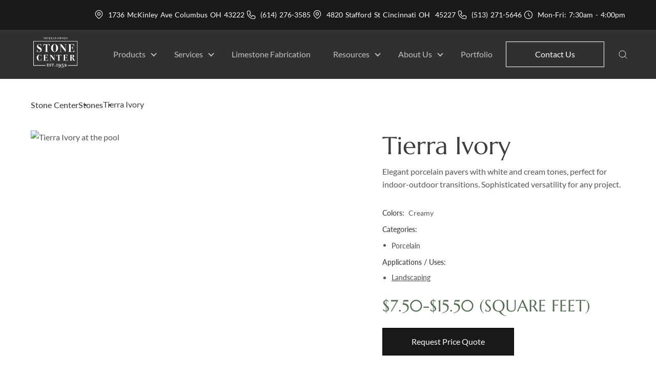

--- FILE ---
content_type: text/html
request_url: https://stonecenters.com/stones/tierra-ivory
body_size: 36317
content:
<!DOCTYPE html><!-- Last Published: Tue Jan 13 2026 12:42:48 GMT+0000 (Coordinated Universal Time) --><html data-wf-domain="stonecenters.com" data-wf-page="615da0fc488f1e769dbaa847" data-wf-site="611bb127391e18ef1979ac5b" lang="EN" data-wf-collection="615da0fc488f1e51adbaa845" data-wf-item-slug="tierra-ivory"><head><meta charset="utf-8"/><title>Tierra Ivory | Porcelain | Stone Center</title><meta content="Tierra Ivory Porcelain gives your project a stunning and luxurious look. It&#x27;s warm and light coloring is a perfect fit for modern designs." name="description"/><meta content="Tierra Ivory | Porcelain | Stone Center" property="og:title"/><meta content="Tierra Ivory Porcelain gives your project a stunning and luxurious look. It&#x27;s warm and light coloring is a perfect fit for modern designs." property="og:description"/><meta content="https://cdn.prod.website-files.com/611e33de5446a74e18a9324c/6172c38cb2871e04795bb6df_Hardscape-0126-Detail-C-HiResJPG%20(1).avif" property="og:image"/><meta content="Tierra Ivory | Porcelain | Stone Center" property="twitter:title"/><meta content="Tierra Ivory Porcelain gives your project a stunning and luxurious look. It&#x27;s warm and light coloring is a perfect fit for modern designs." property="twitter:description"/><meta content="https://cdn.prod.website-files.com/611e33de5446a74e18a9324c/6172c38cb2871e04795bb6df_Hardscape-0126-Detail-C-HiResJPG%20(1).avif" property="twitter:image"/><meta property="og:type" content="website"/><meta content="summary_large_image" name="twitter:card"/><meta content="width=device-width, initial-scale=1" name="viewport"/><link href="https://cdn.prod.website-files.com/611bb127391e18ef1979ac5b/css/scl-dev.webflow.shared.3f611263f.min.css" rel="stylesheet" type="text/css" integrity="sha384-P2ESY/eQUZnddmLdqvostiXb/SBwCPzEu0u0EjhnXB1GrpP18yV9agqHOVj3Tt3Y" crossorigin="anonymous"/><style>@media (min-width:992px) {html.w-mod-js:not(.w-mod-ix) [data-w-id="b63c5f08-3776-eda8-bf73-755cbbb0fd04"] {opacity:0;}html.w-mod-js:not(.w-mod-ix) [data-w-id="0a9ef35c-172b-3df6-048f-da601ed02f3a"] {opacity:0;}html.w-mod-js:not(.w-mod-ix) [data-w-id="0a9ef35c-172b-3df6-048f-da601ed02f3c"] {-webkit-transform:translate3d(0, 50%, 0) scale3d(1, 1, 1) rotateX(0) rotateY(0) rotateZ(0) skew(0, 0);-moz-transform:translate3d(0, 50%, 0) scale3d(1, 1, 1) rotateX(0) rotateY(0) rotateZ(0) skew(0, 0);-ms-transform:translate3d(0, 50%, 0) scale3d(1, 1, 1) rotateX(0) rotateY(0) rotateZ(0) skew(0, 0);transform:translate3d(0, 50%, 0) scale3d(1, 1, 1) rotateX(0) rotateY(0) rotateZ(0) skew(0, 0);opacity:0;}html.w-mod-js:not(.w-mod-ix) [data-w-id="0a9ef35c-172b-3df6-048f-da601ed02f3f"] {-webkit-transform:translate3d(0, 50%, 0) scale3d(1, 1, 1) rotateX(0) rotateY(0) rotateZ(0) skew(0, 0);-moz-transform:translate3d(0, 50%, 0) scale3d(1, 1, 1) rotateX(0) rotateY(0) rotateZ(0) skew(0, 0);-ms-transform:translate3d(0, 50%, 0) scale3d(1, 1, 1) rotateX(0) rotateY(0) rotateZ(0) skew(0, 0);transform:translate3d(0, 50%, 0) scale3d(1, 1, 1) rotateX(0) rotateY(0) rotateZ(0) skew(0, 0);opacity:0;}html.w-mod-js:not(.w-mod-ix) [data-w-id="21141cde-0a91-5c25-6dff-aee75d46f27c"] {opacity:0;}html.w-mod-js:not(.w-mod-ix) [data-w-id="21141cde-0a91-5c25-6dff-aee75d46f27e"] {-webkit-transform:translate3d(0, 50%, 0) scale3d(1, 1, 1) rotateX(0) rotateY(0) rotateZ(0) skew(0, 0);-moz-transform:translate3d(0, 50%, 0) scale3d(1, 1, 1) rotateX(0) rotateY(0) rotateZ(0) skew(0, 0);-ms-transform:translate3d(0, 50%, 0) scale3d(1, 1, 1) rotateX(0) rotateY(0) rotateZ(0) skew(0, 0);transform:translate3d(0, 50%, 0) scale3d(1, 1, 1) rotateX(0) rotateY(0) rotateZ(0) skew(0, 0);opacity:0;}}@media (max-width:991px) and (min-width:768px) {html.w-mod-js:not(.w-mod-ix) [data-w-id="b63c5f08-3776-eda8-bf73-755cbbb0fd04"] {opacity:0;}html.w-mod-js:not(.w-mod-ix) [data-w-id="0a9ef35c-172b-3df6-048f-da601ed02f3a"] {opacity:0;}html.w-mod-js:not(.w-mod-ix) [data-w-id="0a9ef35c-172b-3df6-048f-da601ed02f3c"] {-webkit-transform:translate3d(0, 50%, 0) scale3d(1, 1, 1) rotateX(0) rotateY(0) rotateZ(0) skew(0, 0);-moz-transform:translate3d(0, 50%, 0) scale3d(1, 1, 1) rotateX(0) rotateY(0) rotateZ(0) skew(0, 0);-ms-transform:translate3d(0, 50%, 0) scale3d(1, 1, 1) rotateX(0) rotateY(0) rotateZ(0) skew(0, 0);transform:translate3d(0, 50%, 0) scale3d(1, 1, 1) rotateX(0) rotateY(0) rotateZ(0) skew(0, 0);opacity:0;}html.w-mod-js:not(.w-mod-ix) [data-w-id="0a9ef35c-172b-3df6-048f-da601ed02f3f"] {-webkit-transform:translate3d(0, 50%, 0) scale3d(1, 1, 1) rotateX(0) rotateY(0) rotateZ(0) skew(0, 0);-moz-transform:translate3d(0, 50%, 0) scale3d(1, 1, 1) rotateX(0) rotateY(0) rotateZ(0) skew(0, 0);-ms-transform:translate3d(0, 50%, 0) scale3d(1, 1, 1) rotateX(0) rotateY(0) rotateZ(0) skew(0, 0);transform:translate3d(0, 50%, 0) scale3d(1, 1, 1) rotateX(0) rotateY(0) rotateZ(0) skew(0, 0);opacity:0;}html.w-mod-js:not(.w-mod-ix) [data-w-id="21141cde-0a91-5c25-6dff-aee75d46f27c"] {opacity:0;}html.w-mod-js:not(.w-mod-ix) [data-w-id="21141cde-0a91-5c25-6dff-aee75d46f27e"] {-webkit-transform:translate3d(0, 50%, 0) scale3d(1, 1, 1) rotateX(0) rotateY(0) rotateZ(0) skew(0, 0);-moz-transform:translate3d(0, 50%, 0) scale3d(1, 1, 1) rotateX(0) rotateY(0) rotateZ(0) skew(0, 0);-ms-transform:translate3d(0, 50%, 0) scale3d(1, 1, 1) rotateX(0) rotateY(0) rotateZ(0) skew(0, 0);transform:translate3d(0, 50%, 0) scale3d(1, 1, 1) rotateX(0) rotateY(0) rotateZ(0) skew(0, 0);opacity:0;}}</style><script type="text/javascript">!function(o,c){var n=c.documentElement,t=" w-mod-";n.className+=t+"js",("ontouchstart"in o||o.DocumentTouch&&c instanceof DocumentTouch)&&(n.className+=t+"touch")}(window,document);</script><link href="https://cdn.prod.website-files.com/611bb127391e18ef1979ac5b/61487e55e7bfed2624158188_SCL_new_fav_2.svg" rel="shortcut icon" type="image/x-icon"/><link href="https://cdn.prod.website-files.com/611bb127391e18ef1979ac5b/61487e60fd27091bbedcf9d6_SCL_new_wc_2.png" rel="apple-touch-icon"/><link href="https://stonecenters.com/stones/tierra-ivory" rel="canonical"/><!-- DO NOT REMOVE -->
<script defer src="https://cdnjs.cloudflare.com/ajax/libs/Swiper/11.0.5/swiper-bundle.min.js"></script>

<!--<link as="font" crossorigin-->
<!--      href="https://cdn.prod.website-files.com/611bb127391e18ef1979ac5b/611bbb80319adf0af8b90f1f_Marcellus-Regular.woff2"-->
<!--      rel="preload" type="font/woff2">-->
<!--<link as="image"-->
<!--      href="https://cdn.prod.website-files.com/611bb127391e18ef1979ac5b/61239dfe78651d17e9c02bcb_hero-home__bg-min.jpg"-->
<!--      imagesizes="100vw"-->
<!--      imagesrcset="https://cdn.prod.website-files.com/611bb127391e18ef1979ac5b/61239dfe78651d17e9c02bcb_hero-home__bg-min-p-500.jpeg 500w, https://cdn.prod.website-files.com/611bb127391e18ef1979ac5b/61239dfe78651d17e9c02bcb_hero-home__bg-min-p-800.jpeg 800w, https://cdn.prod.website-files.com/611bb127391e18ef1979ac5b/61239dfe78651d17e9c02bcb_hero-home__bg-min-p-1080.jpeg 1080w, https://cdn.prod.website-files.com/611bb127391e18ef1979ac5b/61239dfe78651d17e9c02bcb_hero-home__bg-min.jpg 1440w"-->
<!--      rel="preload">-->
<!--<link as="image"-->
<!--      href="https://cdn.prod.website-files.com/611bb127391e18ef1979ac5b/614064f76d79479a53658d18_main-logo-scl.svg"-->
<!--      rel="preload">-->

<style>
  .m-first-heading,
  .m-second-heading,
  .m-third-heading {
    font-family: Marcellus-ext, serif;
  }
  input[type="color"],
  input[type="date"],
  input[type="datetime"],
  input[type="datetime-local"],
  input[type="email"],
  input[type="month"],
  input[type="number"],
  input[type="password"],
  input[type="search"],
  input[type="tel"],
  input[type="text"],
  input[type="time"],
  input[type="url"],
  input[type="week"],
  input:not([type="checkbox"]),
  select:focus,
  textarea {
    font-size: 16px;
    box-shadow: none;
    appearance: none;
    -moz-appearance: none;
    -webkit-appearance: none;
  }
  /* link with hover-line */
  .m-link {
    overflow: hidden;
  }
  .m-link::after {
    position: absolute;
    bottom: 0;
    left: 0;
    display: block;
    width: 100%;
    height: 1px;
    content: "";
    transition: 250ms ease;
    background-color: #3d3d3d;
  }
  .m-link_white::after {
    background-color: #ffffff;
  }
  .m-link:hover::after {
    transform: translateX(-100%);
  }
  /* list-item with line */
  .m-list-item:last-child {
    margin-bottom: 0;
  }
  .m-list-item::before {
    position: absolute;
    top: 10px;
    left: 0;
    display: block;
    width: 14px;
    height: 1px;
    content: "";
    background-color: #565656;
  }
  select.m-input.filled ~ .m-label,
  .nice-select.m-input.open + .m-label {
    transform: scale(.85);
    transform-origin: top left;
  }
  .m-input.filled + .m-label:not(.m-label_min),
  .m-input:focus + .m-label:not(.m-label_min) {
    transform: translate(0px, 0) scale(.85);
    transform-origin: top left;
  }
  .m-input_area {
    resize: none;
  }
  .m-input_select.nice-select {
    border-radius: 0;
  }
  .m-input_select.nice-select::after {
    right: 20px;
    border-right: 1px solid #191919;
    border-bottom: 1px solid #191919;
  }
  .m-input_select .current {
    transition: 500ms ease;
    opacity: .4;
    color: #565656;
  }
  .m-input_select .current.active {
    opacity: 1;
    color: #565656;
  }
  .m-input_select.nice-select .nice-select-dropdown {
    width: 100%;
    margin-top: 0;
    border-top: 1px solid #5e735e;
    border-bottom: 1px solid #5e735e;
    border-radius: 0;
    box-shadow: none;
  }
  .m-input_select.nice-select .nice-select-dropdown .list {
    margin-bottom: 0;
    background-color: rgba(114, 114, 114, 0.02);
  }
  .m-input_select.nice-select .nice-select-dropdown .list .option:hover {
    background-color: rgba(114, 114, 114, 0.1);
  }
  @media (min-width: 992px) {
    .m-body__inner > * {
      position: relative;
      z-index: 5;
    }
    .s-natur-prod + section,
    .s-our-serv + section,
    .s-what-say + section,
    .review-popup + section,
    .s-breadcr + section,
    .s-sub-double-hero + section {
      z-index: 4;
    }
    .s-hero-about + section,
    .s-serv-hero + section,
    .s-double-hero + section {
      z-index: 3;
    }
    /*
      .m-body__inner:not(.m-body__inner_404) .s-foo {
        position: fixed;
          right: 0;
          bottom: 0;
          left: 0;
          z-index: 0;
      }
    */
  }
  .m-body__inner {
    scroll-behavior: smooth;
  }
  .s-ideas-slider.shrin {
    max-height: 812px;
  }
  .s-what-say.shrin {
    max-height: 761px;
  }
  .s-natur-prod__wr-item-img.hidden img {
    display: none;
    visibility: hidden;
    width: 1px;
    height: 1px;
  }
</style>

<script src="https://unpkg.com/comrade-webflow@1.1.6/dist/comrade-webflow.js"></script>

<script>
  document.addEventListener('DOMContentLoaded', function (event) {
    // CWF.register({
    //   trigger: '.swiper',
    //   type: 'style',
    //   alias: 'swiper',
    //   url: 'https://cdnjs.cloudflare.com/ajax/libs/Swiper/6.8.0/swiper-bundle.min.css',
    // })
    CWF.register({
      trigger: '.nice-select-css',
      type: 'style',
      alias: 'nice-select',
      url: 'https://unpkg.com/nice-select2@1.0.0/dist/css/nice-select2.css',
    })
  })
  CWF.register({
    type: 'script',
    alias: 'swiper',
    url: 'https://cdnjs.cloudflare.com/ajax/libs/Swiper/6.8.0/swiper-bundle.min.js',
  })
  CWF.register({
    type: 'script',
    alias: 'nice-select',
    url: 'https://unpkg.com/nice-select2@1.0.0/dist/js/nice-select2.js',
  })
  CWF.register({
    type: 'script',
    alias: 'body-lock',
    url: 'https://cdnjs.cloudflare.com/ajax/libs/body-scroll-lock/3.1.5/bodyScrollLock.min.js',
  })
  CWF.register({
    type: 'script',
    alias: 'imask',
    url: 'https://cdnjs.cloudflare.com/ajax/libs/imask/2.1.1/imask.min.js',
  })
  CWF.register({
    type: 'script',
    alias: 'cwa-menu',
    url: 'https://unpkg.com/comrade-webflow-menu@1.0.34/dist/comrade-webflow-menu.js',
  })
  CWF.register({
    type: 'script',
    alias: 'firm-cms',
    url: 'https://cdn.jsdelivr.net/npm/@finsweet/cms-library@1/cms-library.js',
  })
  CWF.register({
    type: 'script',
    alias: 'gmap-js',
    url: 'https://maps.googleapis.com/maps/api/js?key=AIzaSyBZvHQkoIl4GpSGRtj3vSxH7QGu9Ow-kuI',
  })
</script>

<script>
  function swiperInit(cl, pars) {
    let container = document.querySelector(cl.container)
    if (!container.classList.contains('swiper-container')) {
      createSwipEls()
    }
    return initSl()

    function createSwipEls() {
      setCl()
      if ('navigation' in pars || 'arrow' in cl) {
        createBtns(document.querySelector(`${cl.container}.swiper-container`), cl.arrow)
      }
      if ('pagination' in pars) {
        createPg(document.querySelector(`${cl.container}.swiper-container`))
      }
    }

    function setCl() {
      if (!container.classList.contains('swiper-container')) {
        container.classList.add('swiper-container')
      }
      if (!container.querySelector(cl.wrap).classList.contains('swiper-wrapper')) {
        container.querySelector(cl.wrap).classList.add('swiper-wrapper')
      }
      container.querySelectorAll(cl.item).forEach(function (elem) {
        if (!elem.classList.contains('swiper-slide')) {
          elem.classList.add('swiper-slide')
        }
      })
    }

    function createPg(dest) {
      if (!dest.querySelector('.swiper-pagination')) {
        let wrap = document.createElement('div')
        wrap.classList.add('swiper-pagination')
        dest.append(wrap)
      }
    }

    function createBtns(dest, cl = 'bl-slider-btns') {
      if (!dest.querySelector(cl)) {
        let wrap = document.createElement('div')
        wrap.classList.add(cl)
        dest.appendChild(wrap)

        let btn_prev = document.createElement('button')
        btn_prev.classList.add(`${cl}__arrow`)
        let btn_next = btn_prev.cloneNode(true)

        btn_prev.classList.add(`${cl}__arrow_prev`)
        btn_prev.classList.add('swiper-button-prev')

        btn_next.classList.add(`${cl}__arrow_next`)
        btn_next.classList.add('swiper-button-next')

        wrap.appendChild(btn_prev)
        wrap.appendChild(btn_next)
      }
    }

    function initSl() {
      return new Swiper(`${cl.container}.swiper-container`, pars)
    }
  }
</script>

<script>
  const observedEls = []
  const sectObserver = new IntersectionObserver((entries, sectObserver) => {
      entries.forEach((entry) => {
        if (entry.isIntersecting) {
          observedEls.forEach(el => {
            if (el.nodeExtra) {
              if (el.nodeExtra === entry.target) {
                el.callback()
              }
            }
            if (el.node === entry.target) {
              el.callback()
            }
          })
          sectObserver.unobserve(entry.target)
          if (!entries.length) {
            sectObserver.disconnect()
          }
        }
      })
    }, { threshold: 0.01, rootMargin: '0px 0px 0px 0px' },
  )
</script>

<script data-cfasync="false" id="core-funcs">
  function createElement({ tag, target, attributes, events, className, textContent } = {}) {
    const el = document.createElement(tag || 'div')
    Object.entries(attributes || {}).forEach(([attribute, value]) => value != null && el.setAttribute(attribute, value))
    Object.entries(events || {}).forEach(([event, callback]) => callback != null && el.addEventListener(event, callback))
    className && (el.className = className)
    textContent && (el.textContent = textContent)
    target?.appendChild(el)
    return el
  }

  function createElementAsync({ tag, target, attributes, events, className, textContent }) {
    return new Promise(resolve => {
      requestAnimationFrame(() => {
        const el = createElement({ tag, target, attributes, events, className, textContent })
        const hasLoadEvent = /img|script|iframe|link|audio|video|object|embed/i.test(el.tagName)
        if (hasLoadEvent) {
          el.addEventListener('load', () => resolve(el))
        } else {
          resolve(el)
        }
      })
    })
  }

  function loadScriptAsync(src, initOnce, attributes = {}, loadEventType) {
    if (!window.loadedScripts) window.loadedScripts = {}
    if (!loadedScripts[src]) {
      const url = new URL(src, location.href).href
      const existing = [...document.querySelectorAll('script[src]')].find(s => s.src === url)
      const promise = existing ?
        Promise.resolve(existing) :
        createElementAsync({
          tag: 'script',
          target: document.body,
          attributes: { src, ...attributes },
        })
      if (loadEventType) promise.then(() => dispatchEvent(new Event(loadEventType)))
      loadedScripts[src] = { promise }
    } else if (loadedScripts[src].initOnce) {
      return Promise.reject('🚨 Attempt to execute setup code twice has been blocked')
    }
    if (initOnce) loadedScripts[src].initOnce = true
    return loadedScripts[src].promise
  }

  function loadStyleAsync(href) {
    if (!window.loadedStyles) window.loadedStyles = {}
    if (!loadedStyles[href]) {
      const url = new URL(href, location.href).href
      const existing = [...document.querySelectorAll('link[href]')].find(s => s.href === url)
      loadedStyles[href] = existing ?
        Promise.resolve(existing) :
        createElementAsync({
          tag: 'link',
          target: document.head,
          attributes: {
            rel: 'stylesheet',
            href,
          },
        })
    }
    return loadedStyles[href]
  }

  function addSchema(schema) {
    createElement({
      tag: 'script',
      target: document.head,
      textContent: JSON.stringify(schema),
      attributes: { type: 'application/ld+json' },
    })
  }

  function onInteraction(callback, timeout) {
    let timer
    const events = ['touchstart', 'mousemove', 'resize']
    events.forEach(e => addEventListener(e, executeOnce))
    if (timeout) addEventListener('load', executeAnyway)
    function executeOnce() {
      clearTimeout(timer)
      events.forEach(e => removeEventListener(e, executeOnce))
      removeEventListener('load', executeAnyway)
      callback()
    }
    function executeAnyway() {
      if (!timer) timer = setTimeout(executeOnce, timeout)
    }
  }

  function createObserver(callback, disconnect = false) {
    return new IntersectionObserver((entries, observer) => {
      entries.forEach(entry => {
        if (entry.isIntersecting) {
          if (disconnect === true) {
            observer.disconnect()
          } else if (disconnect === false) {
            observer.unobserve(entry.target)
          }
          callback(entry)
        }
      })
    }, { root: null, rootMargin: '200px', threshold: 0 })
  }

  Object.defineProperty(Array.prototype, 'wrapWith', {
    value: function (tag = 'div', childTag = 'div', options = {}) {
      const wrapper = typeof tag === 'string' ? createElement({ tag, ...options }) : tag
      this.forEach(el => {
        if (el instanceof Node) {
          el.wrapWith(wrapper, options)
        } else {
          const child = typeof childTag === 'string' ? createElement({ tag: childTag }) : childTag.cloneNode()
          child.textContent = el
          child.wrapWith(wrapper, options)
        }
      })
      return wrapper
    },
    writable: false,
    configurable: false,
    enumerable: false,
  })

  Object.defineProperty(HTMLElement.prototype, 'wrapWith', {
    value: function (tag = 'div', options = {}) {
      const wrapper = typeof tag === 'string' ? createElement({ tag, ...options }) : tag
      wrapper.append(this)
      return wrapper
    },
    writable: false,
    configurable: false,
    enumerable: false,
  })

  window.eventTypes = {
    swiperLoaded: 'swiper-loaded',
    imaskLoaded: 'imask-loaded',
    elfsightLoaded: 'elfsight-loaded',
  }

  window.observers = {}

  window.swiperFuncs = {}
</script>

<script data-cfasync="false" id="gtm-func">
  function initGTM(id = 'GTM-WBDNFNG') {
    if (!window.dataLayer) window.dataLayer = []
    loadScriptAsync(`https://www.googletagmanager.com/gtm.js?id=${id}`, true)
      .then(() => {
        window.dataLayer.push({
          event: 'gtm.js',
          'gtm.start': (new Date()).getTime(),
          'gtm.uniqueEventId': 0,
        })
        console.log(`%cGTM ${id} has been loaded 🎉`, 'background-color: #673ab7; padding: 4px 8px; border-radius: 4px;')
      })
  }

  if (!/webflow/.test(location.origin))
    onInteraction(initGTM, 5000)
</script>
<style>
.swiper-pagination-bullet {
width: 11px;
height: 11px;
}
.swiper-pagination-bullet.swiper-pagination-bullet-active {
width: 14px;
height: 14px;
background: #5E735E;
}
</style>
</head><body class="m-body"><div class="m-body__inner m-body__inner_colored-nav"><header id="comradeHeader" class="c-nav"><div class="w-embed"><style>
:root {
--mm-ocd-width: 80%;
--mm-ocd-min-width: 200px;
--mm-ocd-max-width: 350px;
--mm-ocd-overlay-color: rgba(0, 0, 0, 0.25);

--mm-spn-item-height: 50px;
--mm-spn-item-indent: 20px;
--mm-spn-line-height: 24px;
--mm-spn-background: #ebfcf4;
--mm-spn-font-color: #444;
--mm-back-button-text: attr(data-mm-spn-title);

}

.mm-spn li:before {
background-image: url("https://cdn.prod.website-files.com/60fbde60666f29611dad4ba8/612b4fc50ca5ae8fe07d1709_Arrow%201.svg");
width: 10px;
height: 10px;
}

.mm-spn.mm-spn--navbar:before {
background-image: url("https://cdn.prod.website-files.com/60fbde60666f29611dad4ba8/612b4fc50ca5ae8fe07d1709_Arrow%201.svg");
width: 16px;
height: 14px;
}

@media screen and (max-width: 1279.5px) {
.hamburger-menu {
    display: block;
}
}
/*  */
.s-top-banner__item:first-child {
margin-left: 0;
}
.s-top-banner__select {
padding-right: 18px;
border: none;

font-size: 14px;
line-height: 18px;

background-color: transparent;
}
.s-top-banner__select,
.s-top-banner__stat-text {
word-spacing: 2px;
}
.s-top-banner__stat-text a {
color: #fff;
transition: 400ms ease;
}
.s-top-banner__stat-text a:hover {
color: rgba(255, 255, 255, .5);
}
.nice-select.s-top-banner__select  {
height: auto;

padding-left: 0;
}
.nice-select.s-top-banner__select::after {
    border-width: 1px;
    border-color: #fff;

    right: 0;

}
.nice-select.s-top-banner__select .nice-select-dropdown {
    margin-top: 14px;
    margin-left: -30px;

    background-color: #191919;
    border-radius: 0;
}
.nice-select.c-top-banner__select .list {
    margin-bottom: 0;

    border-radius: 0;
}
.nice-select.s-top-banner__select .option.focus, 
.nice-select.s-top-banner__select .option.selected.focus, 
.nice-select.s-top-banner__select .option:hover {
    background-color: #000;
}
/*
.c-nav {
position: fixed!important;
}
*/

.m-body__inner_404 .c-nav__wr-nav,
.c-nav.sticky .c-nav__wr-nav,
.c-nav.focused .c-nav__wr-nav,
.c-nav:hover .c-nav__wr-nav {
background-color: #303030;
}
/**/
.m-body__inner_404 .c-nav__inner,
.c-nav.sticky .c-nav__inner, 
.c-nav.comradeHeader--sticky .c-nav__inner,
.c-nav.focused .c-nav__inner {
padding-top: 15px;
padding-bottom: 15px;
}
@media (min-width: 1280px) {
.m-body__inner_404 .m-nav__link,
.c-nav.sticky .m-nav__link {
color: rgba(255, 255, 255, 0.7);
}
.m-body__inner_404 .m-nav__link:hover,
.c-nav.sticky .m-nav__link:hover {
color: #FFFFFF;
}
.c-nav:hover .c-nav__wr-nav {
background-color: #303030;
}
}
.mm-ocd-opened .c-nav .c-nav__wr-nav {
background-color: #303030;
}

@media (max-width: 1279.5px) {
.m-nav {
    position: relative;    
}
.mm-spn.m-nav {
    -webkit-clip-path: none;
    clip-path: none;
}
.m-nav ul.m-nav__list {
    width: 100%;
}
.mm-ocd__backdrop {
background-color: rgba(48, 48, 48, 0.6);
}
.mm-spn.mm-spn--light {
color: #fff;

background-color: #303030;
}
.mm-ocd__backdrop {
opacity: 0;
transition: 400ms ease;
}
.mm-ocd.mm-ocd--open .mm-ocd__backdrop {
opacity: 1;
}
.mob-menu-footer {
background-color: #303030;
}
.mob-menu-footer .mm-spn a:not(:last-child) {
width: auto;
}
.s-top-banner__list a, 
.s-top-banner__list span {
padding: 0;
}
.s-top-banner__item:not(:last-child) {
margin-bottom: 16px;
}
.s-top-banner__list a:not(:last-child) {
width: auto;
}
.nice-select.s-top-banner__select {
white-space: normal;
}
.nice-select.s-top-banner__select::after {
top: 8px;
}
.nice-select.s-top-banner__select ul.list {
width: 100%;

position: relative;
left: auto;
top: auto!important;
bottom: auto!important;
}
.nice-select.s-top-banner__select ul.list::after {
display: none;
}
.nice-select.s-top-banner__select ul.list .option {
padding-top: 8px;
padding-bottom: 8px;
padding-right: 18px;

line-height: 20px;
}
.nice-select.s-top-banner__select ul.list .option::before {
display: none;
}
.s-top-banner__item-soc:last-child {
margin-right: 0;
}
.m-inner.c-top-bar__inner a.s-top-banner__link-soc {
    padding: 0;
}
}
@media (max-width: 374.5px) {
.m-btn.m-btn_hollow-white.s-nav__btn-cont {
margin-left: 8px;
padding: 8px 20px;
}
}
.s-top-banner__stat-text > div {
display: flex;
align-items: center;
flex-wrap: wrap;
}
.s-top-banner__stat-text *:not(div) {
margin-right: 4px;
}
@media (max-width: 767.5px) {
.s-top-banner__select.nice-select .option {
padding-right: 14px;
padding-left: 14px
}
}

@media (max-width: 1279.5px) {
.nice-select.s-top-banner__select ul.list {
width: 110%;
}

.mm-ocd__backdrop {
z-index: 1;
}
}
@media (max-width: 479.5px) {
.nice-select.s-top-banner__select ul.list {
width: 130%;
}
.nice-select.s-top-banner__select .nice-select-dropdown {
margin-left: -40px;
}
.mm-ocd__backdrop {
z-index: 1;
}
}
.m-nav__sub-item:last-child {
margin-bottom: 0;
}
@media (min-width: 1280px) {
.m-nav__item_with-sub::before {
content: "";
display: none;

width: 150%;
height: 100%;

position: absolute;
top: 95%;
left: -24px;
}
.m-nav__item_with-sub:hover::before {
display: block;
}
.m-nav__item_with-sub > a,
.m-nav__item_with-sub > p {
padding-right: 24px;
}
.m-nav__item_with-sub > a::after,
.m-nav__item_with-sub > p::after {
content: "";
display: block;

width: 6px;
height: 6px;
border-right: 2px solid #fff;
border-bottom: 2px solid #fff;

position: absolute;
top: 50%;
right: 0;
transform: translate(-50%, -65%) rotate(45deg);
transition: 400ms ease;
opacity: .7;
}
.m-nav__item_with-sub:hover > a {
color: #fff;
}
.m-nav__item_with-sub:hover > a::after,
.m-nav__item_with-sub:hover > p::after {
transform: translate(-50%, -10%) rotate(-135deg);
opacity: 1;
}
.m-nav__item_with-sub > ul,
.m-nav__item_with-sub > ul.m-nav__sub-list_4col {
    opacity: 0;
transition: 400ms ease;
transition-delay: 100ms;
}
.m-nav__item_with-sub:hover > ul {
display: block;
opacity: 1;
}
.m-nav__item_with-sub:hover > ul.m-nav__sub-list_4col {
    display: grid;
opacity: 1;
}
.m-nav__sub-list_4col .m-nav__sub-item:not(:last-child) {
    margin-right: 40px;
}
}
.c-nav__embed-search button {
padding: 12px;

background-color: transparent;
}
.c-nav__embed-search button img {
width: 17px;
height: 17px;
}
.m-nav__search-input:focus + .m-nav__search-input-label,
.m-nav__search-input.filled + .m-nav__search-input-label {
transform-origin: top left;
transform: scale(.75) translate(0, -80%);
}
.m-nav__search {
transform-origin: top right;
transition: 400ms ease;
transform: translate(0, 10px) scale(0);
}
.m-nav__search.opened {
transform: translate(0, 10px) scale(1);
}
.m-nav__wr-search button,
.m-nav__wr-search input {
outline: none;
}
li.m-nav__item_with-sub:before {
display: none;
}
li.m-nav__item_with-sub span {
    display: flex;
    align-items: center;
}
li.m-nav__sub-item::before {
    display: none;
}
@media (max-width: 1279.5px) {
.wf-design-mode .m-nav {
    display: none;
}
li.m-nav__item_with-sub span::after {
    content: "";
    display: block;

    width: 6px;
    height: 6px;
    margin-top: 4px;
    margin-left: 10px;
    border-right: 1px solid white;
    border-bottom: 1px solid white;

    transform: rotate(-45deg);
}
.m-nav.mm-spn.mm-spn--navbar:before {
width: 6px;
height: 6px;
margin-top: -4px;
border-left: 1px solid white;
border-bottom: 1px solid white;

transform: rotate(45deg);

background: none;
}
.m-nav.mm-spn.mm-spn--navbar:after {
height: 38px;
font-size: 20px;
line-height: 24px;
}
.m-nav__item_with-sub > ul,
.mm-spn--navbar .m-nav__sub-col-list {
padding-top: 70px!important;
}
.m-nav.mm-spn.mm-spn--navbar:after {
top: 110px;
z-index: 2;
}
.m-nav.mm-spn.mm-spn--navbar:before {
top: 85px;
z-index: 3;
}
.m-nav__sub-item-link_head-link,
.m-nav__sub-item-link {
font-size: 16px!important;
line-height: 20px;
padding: 8px 20px!important;
letter-spacing: 0!important;
text-transform: none!important;
color: white!important
}
.m-nav__sub-item-link.m-nav__sub-item-link_all {
margin-top: 0px;
border: none;
position: relative;

}
.m-nav__sub-item-link_all::after {
content: "";
width: 55px;
height: 1px;

position: absolute;
top: 100%;
left: 20px;

background: white;
}
li.m-nav__item_with-sub span.m-nav__sub-item-link_head-link::after {
margin-top: 2px;
}
}
@media (max-width: 767.5px) {

.m-nav__search {
    width: 360px;
}
}
@media (max-width: 479.5px) {
.m-nav__search {
    width: 250px;
max-width: 80vw;
}
}
.mm-spn ul.mm-spn--parent {
left: -50%;
}
@media (max-width: 991.5px) {
.c-nav__embed-search button img {
    width: 22px;
    height: 22px;
}
.c-nav__embed-search button {
    padding: 12px 12px 12px 4px;
}
}
@media (max-width: 1279.5px) {
.c-nav__inner > #comradeNavigation {
    display: none;
}
}
@media (min-width: 1280px) {
.c-nav__wr-logo {
        transform-origin: top left;
    transform: scale(1.35);
    transition: 300ms ease;
}
.m-body__inner_404 .c-nav__wr-logo,
.c-nav.sticky .c-nav__wr-logo {
    transform: scale(1)
}   
}

.s-top-banner__stat-text a:not(:last-child):after {
display: none;
}
.s-top-banner__stat-text a {
line-height: 160%;
}
@media (max-width: 1279px) {
	.s-top-banner__wrapper {
  	flex-direction: column;
    margin-bottom: 22px;
  }
  .s-top-banner__item:not(:last-child) {
    margin-bottom: 0;
  }
}
</style></div><div id="comradeTopBar" class="c-top-bar nice-select-css"><div class="m-container c-top-bar__container w-container"><div id="comradeTopBarContent" class="m-inner c-top-bar__inner"><div class="s-top-banner__list"><div class="s-top-banner__wrapper"><div id="comradeTopBarSwitch" class="s-top-banner__item"><img src="https://cdn.prod.website-files.com/611bb127391e18ef1979ac5b/612cc14d482b62705a8794be_s-top-banner__ico-pin.svg" loading="eager" width="18" height="18" alt="pin" class="s-top-banner__item-ico s-top-banner__item-ico_pin"/><p class="s-top-banner__stat-text"><a href="https://www.google.com/maps/place/Stone+Center/@39.9644163,-83.05036,17z/data=!4m2!3m1!1s0x88388fbb1654ebf5:0x48cd858de7768157" rel="nofollow noreferrer noopener" target="_blank">1736 McKinley Ave Columbus OH 43222</a> </p></div><div id="comradeTopBarSwitch" class="s-top-banner__item"><img src="https://cdn.prod.website-files.com/611bb127391e18ef1979ac5b/612cc14ecaf9a44be2adda86_s-top-banner__ico-tel.svg" loading="eager" width="18" height="18" alt="tel" class="s-top-banner__item-ico s-top-banner__item-ico_tel"/><p class="s-top-banner__stat-text"> <a href="tel:(614)276-3585" rel="nofollow noreferrer noopener">(614) 276-3585</a></p></div></div><div class="s-top-banner__wrapper"><div id="comradeTopBarSwitch" class="s-top-banner__item"><img src="https://cdn.prod.website-files.com/611bb127391e18ef1979ac5b/612cc14d482b62705a8794be_s-top-banner__ico-pin.svg" loading="eager" width="18" height="18" alt="pin" class="s-top-banner__item-ico s-top-banner__item-ico_pin"/><p class="s-top-banner__stat-text"><a href="https://www.google.com/maps/place/Stone+Center/@39.1581628,-84.3876412,17z/data=!3m1!4b1!4m5!3m4!1s0x8841acef6169618b:0x1266b10fdc6f4fa0!8m2!3d39.1581636!4d-84.3854622" rel="nofollow noreferrer noopener" target="_blank">4820 Stafford St Cincinnati OH  45227</a> </p></div><div id="comradeTopBarSwitch" class="s-top-banner__item"><img src="https://cdn.prod.website-files.com/611bb127391e18ef1979ac5b/612cc14ecaf9a44be2adda86_s-top-banner__ico-tel.svg" loading="eager" width="18" height="18" alt="tel" class="s-top-banner__item-ico s-top-banner__item-ico_tel"/><p class="s-top-banner__stat-text"> <a href="tel:(513)271-5646" rel="nofollow noreferrer noopener">(513) 271-5646</a></p></div></div><div class="s-top-banner__item"><img src="https://cdn.prod.website-files.com/611bb127391e18ef1979ac5b/612cc14c2416b3592b5d6a6f_s-top-banner__ico-clock.svg" loading="eager" width="18" height="18" alt="clock" class="s-top-banner__item-ico"/><div id="comradeTopBarWorkTime" class="s-top-banner__stat-text">Mon-Fri: 7:30am - 4:00pm </div></div></div><div class="s-top-banner__wr-socials-list"><div class="s-top-banner__list-soc"><div class="s-top-banner__item-soc"><a rel="noopener noreferrer nofollow" href="https://m.facebook.com/stonecenterllc/" target="_blank" class="s-top-banner__link-soc w-inline-block"><img src="https://cdn.prod.website-files.com/611bb127391e18ef1979ac5b/612ca322aa6776316f988aa4_foo__ico-fb.svg" loading="eager" alt="facebook" class="s-top-banner__image-soc"/></a></div><div class="s-top-banner__item-soc"><a rel="noopener noreferrer nofollow" href="https://www.instagram.com/stonecenterllc/?hl=en" target="_blank" class="s-top-banner__link-soc w-inline-block"><img src="https://cdn.prod.website-files.com/611bb127391e18ef1979ac5b/612ca324920c24b354c82f30_foo__ico-inst.svg" loading="eager" alt="instagram" class="s-top-banner__image-soc"/></a></div></div></div></div></div></div><div class="c-nav__wr-nav"><div class="m-container c-nav__container w-container"><div class="m-inner c-nav__inner"><a href="/" class="c-nav__wr-logo c-nav__wr-logo_with-mar-auto w-inline-block"><img src="https://cdn.prod.website-files.com/611bb127391e18ef1979ac5b/670ce6064d30073b861fc96a_scl-logo.svg" loading="eager" height="59" width="97" alt="Stone Center" class="c-nav__logo"/></a><div class="style w-embed"><style>
  @media (min-width: 1280px) {
    .header-phone {
			display: none;
    }
  }
  .header-phone__wrapper {
    transform: translateX(-100%);
    visibility: hidden;
    transition: transform .3s, visibility .3s;
  }
  .header-phone__wrapper.active {
    transform: translate(0);
    visibility: visible;
  }
  .overlay-phone {
    position: fixed !important;
    top: 0;
    left: 0;
    right: 0;
    bottom: 0;
    width: 100%;
    height: 100%;
    background: rgba(48, 48, 48, 0.60);
    visibility: hidden;
    opacity: 0;
    z-index: -1;
    transition: opacity .3s, visibility .3s;
  }
  .overlay-phone.active {
    visibility: visible;
    opacity: 1;
    z-index: 5;
  }
</style></div><nav id="comradeNavigation" class="m-nav m-nav_centered"><ul data-mm-spn-title="Main Menu" role="list" class="m-nav__list w-list-unstyled"><li class="m-nav__item m-nav__item_with-sub m-nav__item_with-margin"><ul role="list" class="m-nav__sub-list m-nav__sub-list_4col w-list-unstyled"><li class="m-nav__sub-item"><a href="/stones" class="m-nav__sub-item-link m-nav__sub-item-link_head-link">By Stone Type</a><ul role="list" class="m-nav__sub-col-list"><li class="m-nav__sub-col-item"><a href="https://stonecenters.com/catalog/limestone" class="m-nav__sub-item-link">Limestone</a></li><li class="m-nav__sub-col-item"><a href="https://stonecenters.com/catalog/porcelain" class="m-nav__sub-item-link">Porcelain</a></li><li class="m-nav__sub-col-item"><a href="https://stonecenters.com/catalog/manufactured-stone-units" class="m-nav__sub-item-link">Manufactured Stone</a></li><li class="m-nav__sub-col-item"><a href="/catalog/bluestone" class="m-nav__sub-item-link">Bluestone</a></li><li class="m-nav__sub-col-item"><a href="/catalog/sandstone" class="m-nav__sub-item-link">Sandstone</a></li><li class="m-nav__sub-col-item"><a href="/catalog/travertine" class="m-nav__sub-item-link">Travertine</a></li><li class="m-nav__sub-col-item"><a href="/catalog/granite" class="m-nav__sub-item-link">Granite</a></li></ul></li><li class="m-nav__sub-item"><a href="/stones" class="m-nav__sub-item-link m-nav__sub-item-link_head-link">By Application</a><ul role="list" class="m-nav__sub-col-list"><li class="m-nav__sub-col-item"><a href="/catalog/landscaping" class="m-nav__sub-item-link">Landscaping Stones</a></li><li class="m-nav__sub-col-item"><a href="/catalog/architectural" class="m-nav__sub-item-link">Architectural</a></li><li class="m-nav__sub-col-item"><a href="/catalog/building" class="m-nav__sub-item-link">Building Stones</a></li><li class="m-nav__sub-col-item"><a href="/services/fireplace-surrounds" class="m-nav__sub-item-link">Fireplace Surrounds</a></li><li class="m-nav__sub-col-item"><a href="/services/stone-fire-pit" class="m-nav__sub-item-link">Stone Fire Pits</a></li><li class="m-nav__sub-col-item"><div class="w-richtext"><p><a href="/applications/patio-pavers" class="m-nav__sub-item-link">Patio Pavers</a></p></div></li></ul></li><li class="m-nav__sub-item"><a href="/stones" class="m-nav__sub-item-link m-nav__sub-item-link_head-link">By Category</a><ul role="list" class="m-nav__sub-col-list"><li class="m-nav__sub-col-item"><a href="/catalog/pools" class="m-nav__sub-item-link">Pools</a></li><li class="m-nav__sub-col-item"><a href="/catalog/flagstone" class="m-nav__sub-item-link">Flagstone</a></li><li class="m-nav__sub-col-item"><a href="https://stonecenters.com/catalog/copings" class="m-nav__sub-item-link">Copings</a></li><li class="m-nav__sub-col-item"><a href="https://stonecenters.com/catalog/wall-stone" class="m-nav__sub-item-link">Wallstone</a></li><li class="m-nav__sub-col-item"><a href="https://stonecenters.com/catalog/outcropping" class="m-nav__sub-item-link">Outcropping</a></li><li class="m-nav__sub-col-item"><a href="/catalog/stone-veneer" class="m-nav__sub-item-link">Stone Veneer</a></li><li class="m-nav__sub-col-item"><a href="/catalog/treads-and-steps" class="m-nav__sub-item-link">Treads &amp; Steps</a></li><li class="m-nav__sub-col-item"><a href="/catalog/boulders" class="m-nav__sub-item-link">Boulders</a></li><li class="m-nav__sub-col-item"><a href="/catalog/aggregates" class="m-nav__sub-item-link">Aggregates</a></li><li class="m-nav__sub-col-item"><a href="/catalog/natural-stone-pavers" class="m-nav__sub-item-link">Natural Stone Pavers</a></li><li class="m-nav__sub-col-item"><a href="/catalog/natural-stepping-stones" class="m-nav__sub-item-link">Natural Stepping Stones</a></li></ul></li><li class="m-nav__sub-item"><a href="/stones" class="m-nav__sub-item-link m-nav__sub-item-link_head-link">By Brand</a><ul role="list" class="m-nav__sub-col-list"><li class="m-nav__sub-col-item"><a href="/catalog/techo-bloc" class="m-nav__sub-item-link">Techo Bloc</a></li><li class="m-nav__sub-col-item"><a href="/catalog/banas-stones" class="m-nav__sub-item-link">Banas Stones</a></li><li class="m-nav__sub-col-item"><a href="/catalog/aura" class="m-nav__sub-item-link">Aura Natural Landscapes</a></li><li class="m-nav__sub-col-item"><a href="/catalog/del-conca" class="m-nav__sub-item-link">Del Conca</a></li></ul></li><li class="m-nav__sub-item"><a href="/stones" class="m-nav__sub-item-link m-nav__sub-item-link_all">View all</a></li></ul><a href="/stones" class="m-nav__link">Products</a></li><li class="m-nav__item m-nav__item_with-sub m-nav__item_with-margin"><a href="/services" class="m-nav__link">Services</a><ul role="list" class="m-nav__sub-list w-list-unstyled"><li class="m-nav__sub-item m-nav__sub-item_hidden"><a href="/services" class="m-nav__sub-item-link">All Services</a></li><li class="m-nav__sub-item"><a href="/services/stone-cutting" class="m-nav__sub-item-link">Custom Stone Cutting</a></li><li class="m-nav__sub-item"><a href="/services/stone-restoration" class="m-nav__sub-item-link">Stone Restoration</a></li><li class="m-nav__sub-item"><a href="/services/stone-carving" class="m-nav__sub-item-link">Stone Carving</a></li><li class="m-nav__sub-item"><a href="/services/stone-engraving" class="m-nav__sub-item-link">Stone Engraving</a></li></ul></li><li class="m-nav__item m-nav__item_with-margin"><a href="/services/limestone-fabricators" class="m-nav__link">Limestone Fabrication</a></li><li id="productCategories" class="m-nav__item m-nav__item_with-sub m-nav__item_with-margin"><a href="#" class="m-nav__link nopointer">Resources</a><ul id="productCategories" role="list" class="m-nav__sub-list m-nav__sub-list_-pad w-list-unstyled"><li class="m-nav__sub-item"><a href="/blog" class="m-nav__sub-item-link">Blog</a></li><li class="m-nav__sub-item"><a href="/calculator" class="m-nav__sub-item-link">Landscaping Calculator</a></li><li class="m-nav__sub-item"><a href="/gravel-calculator" class="m-nav__sub-item-link">Gravel Calculator</a></li><li class="m-nav__sub-item"><a href="/patio-paver-calculator" class="m-nav__sub-item-link">Patio Paver Calculator</a></li><li class="m-nav__sub-item"><a href="/stone-wall-calculator" class="m-nav__sub-item-link">Stone Wall Calculator</a></li><li class="m-nav__sub-item"><a href="/pool-coping-cost-calculator" class="m-nav__sub-item-link">Pool Coping Cost Calculator</a></li></ul></li><li id="productCategories" class="m-nav__item m-nav__item_with-sub m-nav__item_with-margin"><a href="/about-us" class="m-nav__link">About Us</a><ul id="productCategories" role="list" class="m-nav__sub-list m-nav__sub-list_-pad w-list-unstyled"><li class="m-nav__sub-item m-nav__sub-item_desk-hide"><a data-category="type" href="/about-us" class="m-nav__sub-item-link">About</a></li><li class="m-nav__sub-item"><a href="/cincinnati-store" class="m-nav__sub-item-link">Cincinnati Store</a></li><li class="m-nav__sub-item"><a href="/dayton-store" class="m-nav__sub-item-link">Dayton Store</a></li><li class="m-nav__sub-item"><a href="/services/nashville-limestone-fabricators" class="m-nav__sub-item-link">Nashville Limestone Fabricators</a></li><li class="m-nav__sub-item"><a href="/about-us/jon-smiley" class="m-nav__sub-item-link">Jon Smiley</a></li></ul></li><li class="m-nav__item m-nav__item_hidden"><a href="/ideas" class="m-nav__link">Ideas</a></li><li class="m-nav__item m-nav__item_with-margin"><a href="/portfolio" class="m-nav__link">Portfolio</a></li></ul><div id="comradeNavMobileFooter" class="mob-menu-footer"><div class="wrapper-btn"><a data-anchor="#contact" href="/contact-us" class="m-btn m-btn_hollow-white s-nav__btn-cont center">Contact Us</a></div></div></nav><div id="w-node-_42d6e0ad-2258-eca2-fa09-c0345eb46b4a-5eb46b2c" class="m-nav__other-btns"><div class="c-nav__wr-btns"><a data-anchor="#contact" href="/contact-us" class="m-btn m-btn_hollow-white s-nav__btn-cont menu">Contact Us</a><div class="m-nav__wr-search"><div class="c-nav__embed-search w-embed"><button><span style="display:none;color:#fff;">Open Search</span><img alt="Search" src="https://cdn.prod.website-files.com/611bb127391e18ef1979ac5b/6166ac69d5a46563d071ef11_nav-search-ico.svg"></button></div><form action="/search" class="m-nav__search w-form"><input class="m-nav__search-input w-input" maxlength="256" name="query" placeholder="" type="search" id="navSearch" required=""/><label for="navSearch" class="m-nav__search-input-label">Search for products</label><input type="submit" class="m-nav__hidden-btn w-button" value="Search"/></form></div></div><div class="header-phone"><img src="https://cdn.prod.website-files.com/611bb127391e18ef1979ac5b/65c2273776b74d67042cf44b_phone.svg" loading="lazy" width="30" height="30" alt="" class="phone-img"/></div><div id="comradeToggleMenu" class="hamburger-menu w-embed"><div class="hamburger hamburger--slider">
  <div class="hamburger-box">
    <div class="hamburger-inner"></div>
  </div>
</div>

<style>
.hamburger {
  display: flex;
  cursor: pointer;
  transition-property: opacity, filter;
  transition-duration: 0.15s;
  transition-timing-function: linear;
  font: inherit;
  color: inherit;
  text-transform: none;
  background-color: transparent;
  border: 0;
  margin: 0;
  overflow: visible; }
@media (hover: hover) {
  .hamburger:hover {
    opacity: 0.7; }
  .hamburger.is-active:hover {
    opacity: 0.7; }
}
  .hamburger.is-active .hamburger-inner,
  .hamburger.is-active .hamburger-inner::before,
  .hamburger.is-active .hamburger-inner::after {
    background-color: #fff; }

.hamburger-box {
  width: 40px;
  height: 24px;
  display: inline-block;
  position: relative; }

.hamburger-inner {
  display: block;
  top: 50%;
  margin-top: -2px; }
  .hamburger-inner, .hamburger-inner::before, .hamburger-inner::after {
    width: 40px;
    height: 2px;
    background-color: #fff;
    border-radius: none;
    position: absolute;
    transition-property: transform;
    transition-duration: 0.15s;
    transition-timing-function: ease; }
  .hamburger-inner::before, .hamburger-inner::after {
    content: "";
    display: block; }
  .hamburger-inner::before {
    top: -10px;
    right: 0;}
  .hamburger-inner::after {
    bottom: -10px; }
    .hamburger-inner::before {
    	width: 60%;
     
    }
    /*
   * Slider
   */
.hamburger--slider .hamburger-inner {
  top: 2px; }
  .hamburger--slider .hamburger-inner::before {
    top: 10px;
    transition-property: transform, opacity;
    transition-timing-function: ease;
    transition-duration: 0.15s; }
  .hamburger--slider .hamburger-inner::after {
    top: 20px; }

.hamburger--slider.is-active .hamburger-inner {
  transform: translate3d(0, 10px, 0) rotate(45deg); }
  .hamburger--slider.is-active .hamburger-inner::before {
    transform: rotate(-45deg) translate3d(-5.71429px, -6px, 0);
    opacity: 0; }
  .hamburger--slider.is-active .hamburger-inner::after {
    transform: translate3d(0, -20px, 0) rotate(-90deg); }
    
@media (max-width: 767.5px) {
.hamburger-inner, .hamburger-inner::before, .hamburger-inner::after {
	height: 1.3px;
}
	.hamburger-inner,
  .hamburger-inner::after {
  	width: 24px;
  }
  .hamburger-box {
  	width: 24px;
  	height: 16px;
  }
  .hamburger--slider .hamburger-inner {
  	top: 0;
  }
}
@media (max-width: 374.5px) {
	.hamburger-menu {
    margin-left: 10px;
	}
}
</style></div></div><ul role="list" class="header-phone__wrapper"><li class="header-phone__item"><a href="tel:+16142763585" class="header-phone__link w-inline-block"><img src="https://cdn.prod.website-files.com/611bb127391e18ef1979ac5b/65c2273776b74d67042cf44b_phone.svg" loading="lazy" alt="" class="header-phone__img"/><p class="header-phone__text">(614) 276-3585   Columbus</p></a></li><li class="header-phone__item"><a href="tel:+15132715646" class="header-phone__link w-inline-block"><img src="https://cdn.prod.website-files.com/611bb127391e18ef1979ac5b/65c2273776b74d67042cf44b_phone.svg" loading="lazy" alt="" class="header-phone__img"/><p class="header-phone__text">(513) 271-5646   Cincinnati</p></a></li></ul><div class="script w-embed w-script"><script>
  function activePhonePanel() {
    const blockPhone = document.querySelector('.header-phone__wrapper');
    const overlay = createOverlay();
    const widthScroll = checkWidthScroll();
    
    document.querySelector('.header-phone').addEventListener('click', (e) => {
    	const menu = document.querySelector('.mm-ocd');
      if (menu.classList.contains('mm-ocd--open')) {
      	menu.classList.remove('mm-ocd--open');
      }
      
      if (blockPhone.classList.contains("active")) {
        blockPhone.classList.remove('active');
        overlay.classList.remove('active');
        document.body.style = '';
      } else {
        blockPhone.classList.add('active');
        overlay.classList.add('active');
        document.body.style.paddingRight = widthScroll + 'px';
        document.body.style.overflow = 'hidden';     
        setTimeout(() => document.addEventListener('click', observerBlockPhone));   
      }
    });

    function observerBlockPhone(e) {
      if (e.target == blockPhone) return;
      else if (e.target.closest('.header-phone__item') || e.target != blockPhone) {
      	blockPhone.classList.remove('active');
        overlay.classList.remove('active');
        document.body.style = '';
        document.removeEventListener('click', observerBlockPhone);      	
      }
    }
    
    function checkWidthScroll() {
    	const div = document.createElement('div');
      div.style.overflowY = 'scroll';
      div.style.height = '50px';
      div.style.height = '50px';
      document.body.append(div);
      const widthScroll = div.offsetWidth - div.clientWidth;
     	div.remove();
      return widthScroll;
    }
    
    function createOverlay() {
    	const overlay = document.createElement('div');
      overlay.classList.add('overlay-phone');
      document.body.append(overlay);
      return overlay;
    }
  }
	document.addEventListener('DOMContentLoaded', activePhonePanel);

</script></div></div></div></div><div class="html-embed w-embed w-script"><script>
window.addEventListener('DOMContentLoaded', () => {
  CWF.use('cwa-menu', initNavMenu);
})
function recheckMenuTop() {  
  window.addEventListener('resize', e => {
    if (window.innerWidth < 1280) {
    	setTimeout(delayed, 2000);
    }
    function delayed() {
      let navLine = document.querySelector('.c-nav__wr-nav');
      let navLine__height;
      let navMobileMenu = document.querySelector('.mm-ocd');
      
    	if (navMobileMenu.classList.contains('mm-ocd--open')) {
  			navLine__height = navLine.offsetHeight;
      	if (navMobileMenu.style.top !== `${navLine__height}px`) {
        	navMobileMenu.style.top = `${navLine__height}px`;
        }
      }
    }
  });
}
function initNavMenu() {
    window.cwaMenu = new Menu({
      breakpoint: 1279,
      offsetTop: 1,
      topBar: true,
      locations: [
          {
              state:'1736 McKinley Ave Columbus OH 43222',
              phone: '614-276-3585',
              link: '+16142763585',
              workTime: 'Mon-Fri: 7:30am - 4:00pm',
          },
          {
              state:'4820 Stafford St Cincinnati OH 45227',
              phone: '513-271-5646',
              link: '+15132715646',
              workTime: 'Mon-Fri: 7:30am - 4:00pm',
          }
       ]
    })
    initNav();
    initSetCategoryByLink();
    if (!document.querySelector('.m-body').classList.contains('m-body_home')) {
    
    } else {
      recheckMenuTop();
    }
}
   function initNav() {
  	let section = document.querySelector('.c-nav');
    loadStickyOnscroll(section, 1);
  
  	function loadStickyOnscroll(el, scrollHeight) {
    	if (document.querySelector('.m-body__inner').classList.contains('m-body__inner_nav-sticky') || 
      		document.querySelector('.m-body__inner').classList.contains('m-body__inner_colored-nav')) {
      	el.classList.add('sticky');
      } else {
        if (window.pageYOffset >= scrollHeight) {
            el.classList.add('sticky');
        }
        window.addEventListener('scroll', (event) => {
            if (window.pageYOffset >= scrollHeight) {
              if (!el.classList.contains('sticky')) {
                el.classList.add('sticky');
              }
            } else {
              if (el.classList.contains('sticky')) {
                el.classList.remove('sticky');
              }
            }
        });
      }
  }
  }
function initSetCategoryByLink() {
  let productsItem = document.getElementById('productCategories');
  productsItem.addEventListener('click', e => {
      let current = e.target;
      if (current.tagName === 'A' && current.classList.contains('m-nav__sub-item-link_head-link')) {
          let link__name = formatToVal(current.innerHTML);
          sessionStorage.setItem('nav-category', link__name);
      }
  });
  function formatToVal(str) {
          return str.toLowerCase().split(' ').join('_').replace('&amp;', 'and').replace('_-', '');
  }
}
</script></div><div class="html-embed-3 w-embed w-script"><script>
navSearch();
function navSearch() {
    let toggleBtn = document.querySelector('.c-nav__embed-search');
    let searchBar = document.querySelector('.m-nav__search');
    let searchBtn = document.querySelector('.m-nav__hidden-btn');
    let searchInput = document.querySelector('.m-nav__search-input');
    let nav = document.querySelector('.c-nav');
    searchInput.addEventListener('change', e => {
        if (searchInput.value) {
            searchInput.classList.add('filled');
        } else {
            searchInput.classList.remove('filled');
        }
    });
    toggleBtn.addEventListener('click', e => {
    	e.stopPropagation();
        if (!toggleBtn.classList.contains('opened') && (!searchBar.classList.contains('opened'))) {
            toggleBtn.classList.add('opened');
            searchBar.classList.add('opened');
            nav.classList.add('focused');
    				document.addEventListener('click', outerClick);
        } else {
            closeSearch();
        }
    });
    searchBtn.addEventListener('click', e => {
        if (!searchInput.value) {
            e.preventDefault();
            toggleBtn.classList.remove('opened');
            searchBar.classList.remove('opened');
            nav.classList.remove('focused');
        }
    });
    document.addEventListener('keydown', e => {
        e = e || window.event;
        if (e.keyCode == 27) {
            toggleBtn.classList.remove('opened');
            searchBar.classList.remove('opened');
            nav.classList.remove('focused');
        }
    });
    function closeSearch() {
    	toggleBtn.classList.remove('opened');
			searchBar.classList.remove('opened');
			nav.classList.remove('focused');
      document.removeEventListener('click', outerClick);
    }
    function outerClick(e) {
      let target = e.target;
      let btn = document.querySelector('.c-nav__embed-search');
      let search = document.querySelector('.m-nav__search');
      let its_search = target == search || search.contains(target);
      let its_btn = target == btn;
      let search_is_active = search.classList.contains('opened') && btn.classList.contains('opened');

      if (!its_btn && !its_search && search_is_active) {
        closeSearch();
      }
    }
}
</script>
<style>
@media (max-width: 576px) {
	.s-top-banner__stat-text > span {
		display: none;
	}
}

.mm-spn ul:after {
  height: 150px;
}
</style></div><div class="embed---nav-custom w-embed w-script"><script>
	// AXL
  // Fix header and make visible top bar onscroll
	function visibleTopBarOnscroll(breakpoint) {
  	console.log(breakpoint);
  	const header = document.querySelector('.c-nav');
  	breakpoint = window.matchMedia(breakpoint)
    const observerConfig = { attributes: true };
    const observer = new MutationObserver(() => {
    	if (header.classList.contains('comradeHeader--sticky')) {
      	header.style.transform = 'none';
      } else {
      	header.style.position = 'sticky';
        header.style.top = '0';
      }
    })
    
    function changeBreakpoint() {
    	console.log(breakpoint.matches);
    	if (breakpoint.matches) {
      	observer.observe(header, observerConfig)
      } else {
      	observer.disconnect();
      }
    }
    
    changeBreakpoint();
    breakpoint.addEventListener('change', changeBreakpoint);
  }
	document.addEventListener('DOMContentLoaded', () => visibleTopBarOnscroll('(min-width: 1279px)'));
</script></div><div class="table-style w-embed"><style>
  .w-richtext .w-embed:has(table) {
    margin: 24px 0;
  }
  .w-richtext table {
    width: 100%;
    table-layout: fixed;
    border-spacing: 0;
    border-collapse: collapse;
  }
  .w-richtext table :is(td, th) {
    font-weight: 400;
    overflow: hidden;
    padding: 27px 5px;
    text-align: left;
    vertical-align: middle;
    word-break: normal;
    border: 1px solid #000000;
    background: white;
  }
  .w-richtext table td,
  .w-richtext table td a {
    font-family: Lato-ext, Verdana, sans-serif;
    font-size: 18px;
    color: #565656;
  }
  .w-richtext table th {
    padding: 10px 5px;
    text-align: center;
  }
  .w-richtext table th,
  .w-richtext table th a {
    font-family: Marcellus-ext, Verdana, sans-serif;
    font-size: 20px;
  }
  .w-richtext table thead th {
    color: white;
    background: #556d55;
  }
  table .t_center td,
  table[center] td {
    text-align: center;
  }
  table[compact] {
    width: auto;
  }
  table[compact] :is(td, th) {
    padding: 5px;
  }
  table[compact] th,
  table[compact] th a {
    font-size: 18px;
  }
  table[compact] td,
  table[compact] td a {
    font-size: 16px;
  }
  table {
    --do: #4caf50;
    --dont: #f44336;
  }
  table[do-dont] thead th:nth-child(1) {
    background: var(--do);
  }
  table[do-dont] thead th:nth-child(2) {
    background: var(--dont);
  }
  table[do-dont] td:nth-child(1) li::marker {
    content: '√ ';
    color: var(--do);
  }
  table[do-dont] td:nth-child(2) li::marker {
    content: '× ';
    color: var(--dont);
  }
  table[dont-do] thead th:nth-child(1) {
    background: #f44336;
  }
  table[dont-do] thead th:nth-child(2) {
    background: #4caf50;
  }
  table[dont-do] td:nth-child(1) li::marker {
    content: '× ';
    color: var(--dont);
  }
  table[dont-do] td:nth-child(2) li::marker {
    content: '√ ';
    color: var(--do);
  }
  @media screen and (max-width: 767px) {
    .w-richtext .w-embed:has(table) {
      overflow: auto !important;
    }
    .w-richtext table {
      width: max-content !important;
    }
    table[compact] {
      width: auto !important;
      min-width: max-content;
    }
  }
  .tg-wrap::-webkit-scrollbar {
    width: 5px;
    height: 5px;
  }
  .tg-wrap::-webkit-scrollbar-thumb {
    border-radius: 20px;
    background-color: #303030;
  }
</style></div></header><section class="s-breadcr s-breadcr_relative"><div class="w-embed"><style>
	section.s-breadcr {
  	position: absolute;
  }
	.s-breadcr__item:not(:last-child) {
  	/*
    margin-right: 14px;
  	padding-right: 14px;
  	*/
  	position: relative;
  }
	.s-breadcr__item:not(:last-child)::after {
  	content: "\2022";
    display: block;
    
    position: absolute;
    top: 50%;
    right: -17px;
    transform: translateY(-50%);
    
    font-size: 12px;
    color: #4d4d4d;
  }
  .s-breadcr.s-breadcr__dark-back {
  	color: #fff;
  }
  .s-breadcr__dark-back .s-breadcr__text {
  	color: inherit;
  }
  .s-breadcr__dark-back .s-breadcr__item:not(:last-child)::after {
  	color: inherit;
  }
</style></div><div class="w-embed"><style>
.js-affilations-collect {
		position: absolute;
    clip: rect(0 0 0 0);
    width: 1px;
    height: 1px;
    margin: -1px;
    overflow: hidden;
}
</style></div><div class="m-container s-breadcr__container w-container"><div class="m-inner s-breadcr__inner"><ul role="list" class="s-breadcr__list w-list-unstyled"><li class="s-breadcr__item"><a href="/" class="s-breadcr__text s-breadcr__text_link">Stone Center</a></li><li class="s-breadcr__item"><a href="/stones" class="s-breadcr__text s-breadcr__text_link">Stones</a></li><li class="s-breadcr__item"><p class="s-breadcr__text">Tierra Ivory</p></li></ul></div></div><div class="w-embed w-script"><script>
/*window.addEventListener('DOMContentLoaded', e => {
	setMargin();
	function setMargin() {
  	let nav = document.querySelector('.c-nav');
    let section = document.querySelector('.s-breadcr');
    setTimeout(() => {onResize();}, 300);
    window.addEventListener('resize', e => {
    	setTimeout(() => {onResize();}, 300);
    });
    function onResize() {
    	section.style.marginTop = `${nav.offsetHeight}px`;
    }
  }
});*/
</script></div></section><section class="s-about-product swiper"><div class="w-embed"><style>
	.w-lightbox-item.w-lightbox-active {
    opacity: 1;
  }
  .w-lightbox-item:not(.w-lightbox-active) {
      opacity: .4;
  }
	textarea.s-quote__input_area {
  	font-size: 16px;
  }
  .s-about-product__stats-list > *:not(:last-child) {
  	margin-bottom: 10px;
  }
  .s-about-product__size-item:not(:last-child) {
    margin-right: 8px;
  }
  .s-about-product__size-embed-data p,
  .s-about-product__size-embed-data input[type="checkbox"]{
      position: absolute;
      clip: rect(0 0 0 0);
      width: 1px;
      height: 1px;
      margin: -1px;
      overflow: hidden;
  }
  .s-about-product__size-embed-data label {
      margin-bottom: 0;
      padding: 12px 22px;
      border: 1px solid rgba(86, 86, 86, 0.6);

      font-size: 14px;
      line-height: 14px;

      cursor: pointer;
  }
  .s-about-product__size-embed-data input:checked + label {
      background-color: #191919;
      color: #fff;
  }
	.bl-thumb-slider__wr-img {
  	height: 205px;
    
  	overflow: hidden;
  }
  .bl-thumb-slider__wr-img {
    position: relative;
	}
  .bl-thumb-slider__item:not(.swiper-slide-thumb-active) {
    opacity: .6;
  }
  .bl-slider-arrows {
      width: 100%;

      position: absolute;
      top: 50%;
  }
  .bl-slider-arrows__arrow {
      width: 70px;
      height: 70px;
      margin: 0;
      border-radius: 50%;

      top: 0;

      background-color: #191919;
      color: #fff;
      transition: 400ms ease;
      opacity: .6;
      transform: translate(0, -50%);
  }
  .bl-slider-arrows__arrow:hover {
      opacity: 1;
  }
  .bl-slider-arrows__arrow.swiper-button-disabled {
      opacity: 0;
  }
  .bl-slider-arrows__arrow::after {
      font-size: 32px;
      line-height: 32px;

      transform: translate(-0%, -10%);
  }
  .bl-slider-arrows__arrow_prev {
      left: 24px;
  }
  .bl-slider-arrows__arrow_prev::after {
      content: "\2190";
  }
  .bl-slider-arrows__arrow_next {
      right: 24px;
  }
  .bl-slider-arrows__arrow_next::after {
      content: "\2192";
  }
  .w-lightbox-backdrop {
  	z-index: 10000;
  }
@media (hover: hover) {
  .bl-slider-arrows__arrow_prev {
    transform: translate(-200%, -50%);
  }
  .bl-slider-arrows__arrow_next {
      transform: translate(200%, -50%);
  }
  .s-about-product__wr-gal:hover .bl-slider-arrows__arrow_prev,
  .s-about-product__wr-gal:hover .bl-slider-arrows__arrow_next {
     transform: translate(0%, -50%);
  }
  .s-about-proguct__gal-lightbox-link {
      transform: translate(200%, 0%);
  }
  .s-about-product__wr-gal:hover .s-about-proguct__gal-lightbox-link {
      transform: translate(0, 0);
  }
}
@media (max-width: 1279.5px) {
    .bl-thumb-slider__wr-img {
        height: 175px;
    }
}
@media (max-width: 767.5px){
    .bl-thumb-slider__wr-img {
        height: 145px;
    }
    .bl-slider-arrows__arrow {
        width: 55px;
        height: 55px;
    }
    .bl-slider-arrows__arrow::after {
        font-size: 24px;
        line-height: 24px;
        transform: translate(0, -8%);
    }
    .s-about-product__size-list {
    	margin-bottom: 8px;
    }
}
.product-stats__item:not(:last-child) {
	margin-bottom: 6px;
}
.product-stats__item {
	padding-left: 18px;
}
.product-stats__item::before {
	content: "";
  width: 5px;
  height: 5px;
  
  position: absolute;
  top: 7px;
  left: 3px;
  
  background-color: #565656;
  border-radius: 50%;
}
@media (max-width: 479.5px) {
    .bl-thumb-slider__wr-img {
        height: 90px;
    }
}
.s-about-product__stats-val-item::before {
	content: "";
  display: block;
  
  width: 5px;
  height: 5px;
  
  position: absolute;
  top: 50%;
  left: 2px;
  transform: translateY(-50%);
  
  background-color: #565656;
  border-radius: 50%;
}
.s-about-product__stats-val_hidden {
	display: none;
}

@media (min-width: 1280px) {
    .bl-thumb-slider__list.swiper-wrapper:not([style*='transform']) {
        display: flex;
      
      overflow: hidden;
    }
    .bl-thumb-slider__item.swiper-slide:not([style*='width']) {
    		flex-shrink: 0;
    
        width: 24.5%;
        margin-right: 16px;
    }
    
    .s-about-product__gal-list:not([style*='transform']),
    .s-about-product__gal-list.swiper-wrapper:not([style*='transform']) {
    	display: flex;
      
      overflow: hidden;
    }
    .s-about-product__gal-item:not([style*='width']),
    .s-about-product__gal-item.swiper-slide:not([style*='width']) {
    	flex-shrink: 0;
    
    	width: 100%;
    }
}

#sizeCommonDescription.active,
#sizeDescriptionsList.active,
.s-about-product__descr-item.active {
	display: block;
}
.s-about-product__descr-rich > *:not(:last-child) {
	margin-bottom: 6px;
}
.s-about-product__descr-rich a {
	color: inherit;
  text-decoration: underline;
  
  transition: 300ms ease;
}
.s-about-product__descr-rich a:hover {
	opacity: .7;
}


/*add style 02.20.2023 (mm.dd.yyyy)*/ 
.s-about-product__price strong {
	line-height: 1.2em;
}
</style></div><div class="m-container s-about-product__container w-container"><div class="m-inner s-about-product__inner"><div class="s-about-product__wr-gal"><div class="s-about-product__main-gal"><div class="s-about-product__in-main-gal w-dyn-list"><script type="text/x-wf-template" id="wf-template-24227c9f-63be-4295-06ac-fe0bb6379aeb">%3Cdiv%20role%3D%22listitem%22%20class%3D%22s-about-product__gal-item%20w-dyn-item%20w-dyn-repeater-item%22%3E%3Cdiv%20class%3D%22s-about-product__wr-gal-img%22%3E%3Cimg%20alt%3D%22Tierra%20Ivory%20at%20the%20pool%22%20loading%3D%22eager%22%20data-pin%3D%22pinIt%22%20src%3D%22https%3A%2F%2Fcdn.prod.website-files.com%2F611e33de5446a74e18a9324c%2F6172c396bc4b9271762d012f_Hardscape-0126-Detail-C-HiResJPG%2520(2).avif%22%20sizes%3D%22(max-width%3A%20767px)%20100vw%2C%20(max-width%3A%20991px)%20726.625px%2C%20939.15625px%22%20srcset%3D%22https%3A%2F%2Fcdn.prod.website-files.com%2F611e33de5446a74e18a9324c%2F6172c396bc4b9271762d012f_Hardscape-0126-Detail-C-HiResJPG%2520(2)-p-800.avif%20800w%2C%20https%3A%2F%2Fcdn.prod.website-files.com%2F611e33de5446a74e18a9324c%2F6172c396bc4b9271762d012f_Hardscape-0126-Detail-C-HiResJPG%2520(2).avif%201500w%22%20class%3D%22s-about-product__gal-img%22%2F%3E%3Ca%20href%3D%22%23%22%20class%3D%22s-about-proguct__gal-lightbox-link%20w-inline-block%20w-lightbox%22%3E%3Cimg%20src%3D%22https%3A%2F%2Fcdn.prod.website-files.com%2F611bb127391e18ef1979ac5b%2F6166ac69d5a46563d071ef11_nav-search-ico.svg%22%20loading%3D%22eager%22%20alt%3D%22%22%20class%3D%22s-about-proguct__gal-lightbox-ico%22%2F%3E%3Cscript%20type%3D%22application%2Fjson%22%20class%3D%22w-json%22%3E%7B%0A%20%20%22items%22%3A%20%5B%0A%20%20%20%20%7B%0A%20%20%20%20%20%20%22url%22%3A%20%22https%3A%2F%2Fcdn.prod.website-files.com%2F611e33de5446a74e18a9324c%2F6172c396bc4b9271762d012f_Hardscape-0126-Detail-C-HiResJPG%2520(2).avif%22%2C%0A%20%20%20%20%20%20%22type%22%3A%20%22image%22%0A%20%20%20%20%7D%0A%20%20%5D%2C%0A%20%20%22group%22%3A%20%22proguctLightboxes%22%0A%7D%3C%2Fscript%3E%3C%2Fa%3E%3C%2Fdiv%3E%3C%2Fdiv%3E</script><div role="list" class="s-about-product__gal-list w-dyn-items"><div role="listitem" class="s-about-product__gal-item w-dyn-item w-dyn-repeater-item"><div class="s-about-product__wr-gal-img"><img alt="Tierra Ivory at the pool" loading="eager" data-pin="pinIt" src="https://cdn.prod.website-files.com/611e33de5446a74e18a9324c/6172c396bc4b9271762d012f_Hardscape-0126-Detail-C-HiResJPG%20(2).avif" sizes="(max-width: 767px) 100vw, (max-width: 991px) 726.625px, 939.15625px" srcset="https://cdn.prod.website-files.com/611e33de5446a74e18a9324c/6172c396bc4b9271762d012f_Hardscape-0126-Detail-C-HiResJPG%20(2)-p-800.avif 800w, https://cdn.prod.website-files.com/611e33de5446a74e18a9324c/6172c396bc4b9271762d012f_Hardscape-0126-Detail-C-HiResJPG%20(2).avif 1500w" class="s-about-product__gal-img"/><a href="#" class="s-about-proguct__gal-lightbox-link w-inline-block w-lightbox"><img src="https://cdn.prod.website-files.com/611bb127391e18ef1979ac5b/6166ac69d5a46563d071ef11_nav-search-ico.svg" loading="eager" alt="" class="s-about-proguct__gal-lightbox-ico"/><script type="application/json" class="w-json">{
  "items": [
    {
      "url": "https://cdn.prod.website-files.com/611e33de5446a74e18a9324c/6172c396bc4b9271762d012f_Hardscape-0126-Detail-C-HiResJPG%20(2).avif",
      "type": "image"
    }
  ],
  "group": "proguctLightboxes"
}</script></a></div></div><div role="listitem" class="s-about-product__gal-item w-dyn-item w-dyn-repeater-item"><div class="s-about-product__wr-gal-img"><img alt="Tierra Ivory at the backyard" loading="eager" data-pin="pinIt" src="https://cdn.prod.website-files.com/611e33de5446a74e18a9324c/6172c39612879e389095ffd9_Hardscape-0230-Detail-A-Alt-01-HiResJPG%20(1).avif" sizes="(max-width: 767px) 100vw, (max-width: 991px) 726.625px, 939.15625px" srcset="https://cdn.prod.website-files.com/611e33de5446a74e18a9324c/6172c39612879e389095ffd9_Hardscape-0230-Detail-A-Alt-01-HiResJPG%20(1)-p-500.avif 500w, https://cdn.prod.website-files.com/611e33de5446a74e18a9324c/6172c39612879e389095ffd9_Hardscape-0230-Detail-A-Alt-01-HiResJPG%20(1)-p-800.avif 800w, https://cdn.prod.website-files.com/611e33de5446a74e18a9324c/6172c39612879e389095ffd9_Hardscape-0230-Detail-A-Alt-01-HiResJPG%20(1)-p-1080.avif 1080w, https://cdn.prod.website-files.com/611e33de5446a74e18a9324c/6172c39612879e389095ffd9_Hardscape-0230-Detail-A-Alt-01-HiResJPG%20(1).avif 1500w" class="s-about-product__gal-img"/><a href="#" class="s-about-proguct__gal-lightbox-link w-inline-block w-lightbox"><img src="https://cdn.prod.website-files.com/611bb127391e18ef1979ac5b/6166ac69d5a46563d071ef11_nav-search-ico.svg" loading="eager" alt="" class="s-about-proguct__gal-lightbox-ico"/><script type="application/json" class="w-json">{
  "items": [
    {
      "url": "https://cdn.prod.website-files.com/611e33de5446a74e18a9324c/6172c39612879e389095ffd9_Hardscape-0230-Detail-A-Alt-01-HiResJPG%20(1).avif",
      "type": "image"
    }
  ],
  "group": "proguctLightboxes"
}</script></a></div></div><div role="listitem" class="s-about-product__gal-item w-dyn-item w-dyn-repeater-item"><div class="s-about-product__wr-gal-img"><img alt="Tierra Ivory at the backyard" loading="eager" data-pin="pinIt" src="https://cdn.prod.website-files.com/611e33de5446a74e18a9324c/6172c3956197bc9f2172285e_Hardscape-0230-Detail-B-HiResJPG%20(1).avif" sizes="(max-width: 767px) 100vw, (max-width: 991px) 726.625px, 939.15625px" srcset="https://cdn.prod.website-files.com/611e33de5446a74e18a9324c/6172c3956197bc9f2172285e_Hardscape-0230-Detail-B-HiResJPG%20(1)-p-500.avif 500w, https://cdn.prod.website-files.com/611e33de5446a74e18a9324c/6172c3956197bc9f2172285e_Hardscape-0230-Detail-B-HiResJPG%20(1)-p-800.avif 800w, https://cdn.prod.website-files.com/611e33de5446a74e18a9324c/6172c3956197bc9f2172285e_Hardscape-0230-Detail-B-HiResJPG%20(1)-p-1080.avif 1080w, https://cdn.prod.website-files.com/611e33de5446a74e18a9324c/6172c3956197bc9f2172285e_Hardscape-0230-Detail-B-HiResJPG%20(1).avif 1500w" class="s-about-product__gal-img"/><a href="#" class="s-about-proguct__gal-lightbox-link w-inline-block w-lightbox"><img src="https://cdn.prod.website-files.com/611bb127391e18ef1979ac5b/6166ac69d5a46563d071ef11_nav-search-ico.svg" loading="eager" alt="" class="s-about-proguct__gal-lightbox-ico"/><script type="application/json" class="w-json">{
  "items": [
    {
      "url": "https://cdn.prod.website-files.com/611e33de5446a74e18a9324c/6172c3956197bc9f2172285e_Hardscape-0230-Detail-B-HiResJPG%20(1).avif",
      "type": "image"
    }
  ],
  "group": "proguctLightboxes"
}</script></a></div></div></div><div class="w-dyn-hide w-dyn-empty"><div>No items found.</div></div></div></div><div class="s-about-product__thumbs-gal"><div class="bl-thumb-slider swiper-container w-dyn-list"><script type="text/x-wf-template" id="wf-template-2d44f2c5-0dc1-6a4e-b5c9-3f1a351dac16">%3Cdiv%20role%3D%22listitem%22%20class%3D%22bl-thumb-slider__item%20swiper-slide%20w-dyn-item%20w-dyn-repeater-item%22%3E%3Cdiv%20class%3D%22bl-thumb-slider__wr-img%22%3E%3Cimg%20src%3D%22https%3A%2F%2Fcdn.prod.website-files.com%2F611e33de5446a74e18a9324c%2F6172c396bc4b9271762d012f_Hardscape-0126-Detail-C-HiResJPG%2520(2).avif%22%20loading%3D%22eager%22%20alt%3D%22Tierra%20Ivory%20at%20the%20pool%22%20sizes%3D%22(max-width%3A%20767px)%20100vw%2C%20(max-width%3A%20991px)%20726.625px%2C%20(max-width%3A%201279px)%20939.15625px%2C%20229.703125px%22%20srcset%3D%22https%3A%2F%2Fcdn.prod.website-files.com%2F611e33de5446a74e18a9324c%2F6172c396bc4b9271762d012f_Hardscape-0126-Detail-C-HiResJPG%2520(2)-p-800.avif%20800w%2C%20https%3A%2F%2Fcdn.prod.website-files.com%2F611e33de5446a74e18a9324c%2F6172c396bc4b9271762d012f_Hardscape-0126-Detail-C-HiResJPG%2520(2).avif%201500w%22%20class%3D%22s-about-product__gal-img%20bl-thumb-slider__img%22%2F%3E%3C%2Fdiv%3E%3C%2Fdiv%3E</script><div role="list" class="bl-thumb-slider__list swiper-wrapper w-dyn-items"><div role="listitem" class="bl-thumb-slider__item swiper-slide w-dyn-item w-dyn-repeater-item"><div class="bl-thumb-slider__wr-img"><img src="https://cdn.prod.website-files.com/611e33de5446a74e18a9324c/6172c396bc4b9271762d012f_Hardscape-0126-Detail-C-HiResJPG%20(2).avif" loading="eager" alt="Tierra Ivory at the pool" sizes="(max-width: 767px) 100vw, (max-width: 991px) 726.625px, (max-width: 1279px) 939.15625px, 229.703125px" srcset="https://cdn.prod.website-files.com/611e33de5446a74e18a9324c/6172c396bc4b9271762d012f_Hardscape-0126-Detail-C-HiResJPG%20(2)-p-800.avif 800w, https://cdn.prod.website-files.com/611e33de5446a74e18a9324c/6172c396bc4b9271762d012f_Hardscape-0126-Detail-C-HiResJPG%20(2).avif 1500w" class="s-about-product__gal-img bl-thumb-slider__img"/></div></div><div role="listitem" class="bl-thumb-slider__item swiper-slide w-dyn-item w-dyn-repeater-item"><div class="bl-thumb-slider__wr-img"><img src="https://cdn.prod.website-files.com/611e33de5446a74e18a9324c/6172c39612879e389095ffd9_Hardscape-0230-Detail-A-Alt-01-HiResJPG%20(1).avif" loading="eager" alt="Tierra Ivory at the backyard" sizes="(max-width: 767px) 100vw, (max-width: 991px) 726.625px, (max-width: 1279px) 939.15625px, 229.703125px" srcset="https://cdn.prod.website-files.com/611e33de5446a74e18a9324c/6172c39612879e389095ffd9_Hardscape-0230-Detail-A-Alt-01-HiResJPG%20(1)-p-500.avif 500w, https://cdn.prod.website-files.com/611e33de5446a74e18a9324c/6172c39612879e389095ffd9_Hardscape-0230-Detail-A-Alt-01-HiResJPG%20(1)-p-800.avif 800w, https://cdn.prod.website-files.com/611e33de5446a74e18a9324c/6172c39612879e389095ffd9_Hardscape-0230-Detail-A-Alt-01-HiResJPG%20(1)-p-1080.avif 1080w, https://cdn.prod.website-files.com/611e33de5446a74e18a9324c/6172c39612879e389095ffd9_Hardscape-0230-Detail-A-Alt-01-HiResJPG%20(1).avif 1500w" class="s-about-product__gal-img bl-thumb-slider__img"/></div></div><div role="listitem" class="bl-thumb-slider__item swiper-slide w-dyn-item w-dyn-repeater-item"><div class="bl-thumb-slider__wr-img"><img src="https://cdn.prod.website-files.com/611e33de5446a74e18a9324c/6172c3956197bc9f2172285e_Hardscape-0230-Detail-B-HiResJPG%20(1).avif" loading="eager" alt="Tierra Ivory at the backyard" sizes="(max-width: 767px) 100vw, (max-width: 991px) 726.625px, (max-width: 1279px) 939.15625px, 229.703125px" srcset="https://cdn.prod.website-files.com/611e33de5446a74e18a9324c/6172c3956197bc9f2172285e_Hardscape-0230-Detail-B-HiResJPG%20(1)-p-500.avif 500w, https://cdn.prod.website-files.com/611e33de5446a74e18a9324c/6172c3956197bc9f2172285e_Hardscape-0230-Detail-B-HiResJPG%20(1)-p-800.avif 800w, https://cdn.prod.website-files.com/611e33de5446a74e18a9324c/6172c3956197bc9f2172285e_Hardscape-0230-Detail-B-HiResJPG%20(1)-p-1080.avif 1080w, https://cdn.prod.website-files.com/611e33de5446a74e18a9324c/6172c3956197bc9f2172285e_Hardscape-0230-Detail-B-HiResJPG%20(1).avif 1500w" class="s-about-product__gal-img bl-thumb-slider__img"/></div></div></div><div class="w-dyn-hide w-dyn-empty"><div>No items found.</div></div></div></div></div><div id="w-node-_7f3f790d-b656-c05d-25b2-6d55f5c442a5-9dbaa847" class="s-about-product__wr-text-content"><div class="s-about-product__text-content-head"><div id="w-node-ea0eaad3-4535-0acb-6465-33c0b07febb3-9dbaa847" class="s-about-product__wr-text-content-heading"><h1 class="m-first-heading s-about-product__heading">Tierra Ivory</h1><p class="s-about-product__sub-heading">Elegant porcelain pavers with white and cream tones, perfect for indoor-outdoor transitions. Sophisticated versatility for any project.</p><div class="product-disclaimer w-condition-invisible w-dyn-bind-empty w-richtext"></div></div><div class="s-about-product__wr-color-list w-condition-invisible"><div class="s-about-product__color-head"><p class="s-about-product__color-heading">Colors:</p><div class="w-dyn-list"><div class="w-dyn-empty"><div>No items found.</div></div></div></div></div><div class="s-about-product__wr-size-list w-condition-invisible"><div class="s-about-product__sizes-head"><p class="s-about-product__sizes-heading">Available Sizes:</p><p class="s-about-product__sizes-heading-val">x</p></div><div class="w-dyn-list"><div class="w-dyn-empty"><div>No items found.</div></div></div></div><div id="w-node-_59b6f17c-375a-51bb-ebe1-cab15056c121-9dbaa847" class="s-about-product__stats-list"><div class="s-about-product__stats-item s-about-product__stats-item_one-line"><p class="s-about-product__stats-heading">Colors:</p><p class="s-about-product__stats-val">Creamy</p></div><div class="s-about-product__stats-item"><p class="s-about-product__stats-heading s-about-product__stats-heading_cat">Categories:</p><div class="w-dyn-list"><div role="list" class="w-dyn-items"><div role="listitem" class="s-about-product__stats-val-item w-dyn-item"><a href="/catalog/landscaping" class="s-about-product__stats-val s-about-product__stats-val_cat">Landscaping Stones</a><p class="s-about-product__stats-val s-about-product__stats-val_hidden">(Application) Landscaping Stones</p></div><div role="listitem" class="s-about-product__stats-val-item w-dyn-item"><a href="/catalog/porcelain" class="s-about-product__stats-val s-about-product__stats-val_cat">Porcelain</a><p class="s-about-product__stats-val s-about-product__stats-val_hidden">Pool Decks</p></div></div></div></div><div class="s-about-product__stats-item"><p class="s-about-product__stats-heading">Applications / Uses:</p><div class="s-about-product__stats-val s-about-product__stats-val_rich s-about-product__stats-val_cat w-richtext"><ul role="list"><li><a href="/catalog/landscaping">Landscaping</a></li></ul></div><div class="product-stats"><div class="w-dyn-list"><div role="list" class="product-stats__list w-dyn-items"><div role="listitem" class="product-stats__item w-dyn-item"><a href="/catalog/landscaping" class="product-stats__text">Landscaping Stones</a></div><div role="listitem" class="product-stats__item w-dyn-item"><a href="/catalog/porcelain" class="product-stats__text">Porcelain</a></div></div></div></div></div></div><div class="s-about-product__price w-richtext"><p><strong>$7.50-$15.50 (square feet)</strong></p></div><a id="quoteBtn" href="#" class="m-btn m-btn_filled-black s-about-product__quote-btn w-node-ee2035b5-de1c-e77f-9023-4be6a0e0eb49-9dbaa847">Request Price Quote</a><div id="w-node-_604f2435-3e59-7a0a-3625-ab48ddd9b300-9dbaa847" class="s-about-product__text-content-foo"><p class="s-about-product__descr-heading">Description</p><p id="sizeCommonDescription" class="s-about-product__descr-target active">Tierra Ivory Pavers offers a seamless blend of white and cream tones for timeless elegance. Perfect for indoor-outdoor transitions, these porcelain pavers elevate spaces with sophistication. From traditional to contemporary settings, they suit various commercial and residential projects, delivering expansive, cohesive flooring solutions. Upgrade your design with Tierra Ivory for a refined, versatile aesthetic that will never go out of style.</p><div class="w-condition-invisible w-dyn-bind-empty w-richtext"></div><div id="sizeDescriptionsList" class="about-product__wr-rich-descriptions w-condition-invisible"><div class="w-dyn-list"><div class="w-dyn-empty"><div>No items found.</div></div></div></div></div><a id="w-node-_2f059c32-7fb5-2cc4-dc11-ae0f550eb76b-9dbaa847" href="#" class="s-about-product__file-link w-inline-block w-condition-invisible"><img src="https://cdn.prod.website-files.com/611bb127391e18ef1979ac5b/616e9ee2a0e7ed5d54219b79_project-inner-spec-ico.svg" loading="lazy" alt="" class="s-about-product__file-link-ico"/><p class="s-about-product__file-link-text">Specification Sheet</p></a></div></div></div></div><div class="w-embed w-script"><script>
  if (window.innerWidth < 1280) {
    setTimeout(() => {
      initSizes()
      initStats()
    }, 1000)
  } else {
    initSizes()
    initStats()
  }
  function initStats() {
    const items = document.querySelectorAll('.s-about-product__stats-val-item')
    items.forEach(item => {
      const itemName = item.querySelector('.s-about-product__stats-val_hidden').innerHTML
      if (itemName.includes('Application')) {
        item.remove()
      }
    })
  }
  function initSizes() {
    const descriptionsEl = document.getElementById('sizeDescriptionsList')
    const defaultDescriptionEl = document.getElementById('sizeCommonDescription')

    const descriptionsList = descriptionsEl.querySelectorAll('.s-about-product__descr-item')

    const buttonsList = document.querySelectorAll('.s-about-product__size-embed-data')

    if (buttonsList.length > 0) {
      buttonsList.forEach(btn => {
        const checkboxEl = btn.querySelector('[type="checkbox"]')
        const labelEl = btn.querySelector('label')
        const labelText = labelEl.innerHTML

        checkboxEl.disabled = false
        checkboxEl.addEventListener('click', event => {
          const current = event.target
          const checkStatus = current.checked

          if (checkStatus) {
            buttonsList.forEach(item => {
              const otherCheckbox = item.querySelector('[type="checkbox"]')
              if (otherCheckbox !== checkboxEl && otherCheckbox.checked) {
                otherCheckbox.checked = false
              }
            })

            defaultDescriptionEl.classList.remove('active')
            descriptionsEl.classList.add('active')

            descriptionsList.forEach(item => {
              const itemJsId = item.querySelector('.about-product__js-descr-name').innerHTML

              if (itemJsId === labelText) {
                item.classList.add('active')
              } else {
                item.classList.remove('active')
              }
            })
          } else {
            defaultDescriptionEl.classList.add('active')
            descriptionsEl.classList.remove('active')

            if (descriptionsEl.querySelector('.active')) {
              descriptionsEl.querySelector('.active').classList.remove('active')
            }
          }
          
          checkboxEl.disabled = buttonsList.length === 1
        })
      })
    }

    if (document.querySelector('.s-about-product__size-embed-data [type="checkbox"]')) {
      document.querySelector('.s-about-product__size-embed-data [type="checkbox"]').click()
    }
  }
</script></div><div class="w-embed w-script"><script>
if (window.innerWidth < 1280) {
  observedEls.push({
    node: document.querySelector('.s-about-product__wr-gal'),
    callback() {
      let galImgs = document.querySelectorAll('.s-about-product__gal-img');
      let mainGalWr = document.querySelector('.s-about-product__in-main-gal');
      let thumbsGalWr = document.querySelector('.s-about-product__thumbs-gal');
      if (galImgs.length > 1) {
          CWF.use('swiper', initSlider);
      } else {
          thumbsGalWr.remove();
      }
    }
  })
} else {
      let galImgs = document.querySelectorAll('.s-about-product__gal-img');
      let mainGalWr = document.querySelector('.s-about-product__in-main-gal');
      let thumbsGalWr = document.querySelector('.s-about-product__thumbs-gal');
      if (galImgs.length > 1) {
          CWF.use('swiper', initSlider);
      } else {
          thumbsGalWr.remove();
      }
}
function initSlider() {
    let thumbsGal = {
        init() {
            return swiperInit(
                        {
                            container: '.bl-thumb-slider',
                            wrap: '.bl-thumb-slider__list',
                            item: '.bl-thumb-slider__item',
                        },
                        {
                            slidesPerView: 3.5,
                            spaceBetween: 16,
                            watchSlidesProgress: true,
                            slideToClickedSlide: true,
                            watchOverflow: true,
                            centeredSlides: false,
                        },
            );
        },
};
let thumbsGal__slider = thumbsGal.init();
	let mainGal = {
            init() {
                return swiperInit(
                            {
                                container: '.s-about-product__in-main-gal',
                                wrap: '.s-about-product__gal-list',
                                item: '.s-about-product__gal-item',
                            },
                            {
                                slidesPerView: 1,
                                navigation: {
                                    nextEl: ".swiper-button-next",
                                    prevEl: ".swiper-button-prev",
                                },
                                thumbs: {
                                    swiper: thumbsGal__slider,
                                }
                            },
                );
            },
};

mainGal.init();
function swiperInit(cl, pars) {
		
    let container = document.querySelector(cl.container);
  	container.classList.add('swiper');
    if (!container.classList.contains('swiper-container')) {
        createSwipEls();
    }
    return initSl();

    function createSwipEls() {
        setCl();
    }

    function setCl() {
        if (!container.classList.contains('swiper-container')) {
            container.classList.add('swiper-container');
        }
        if (!container.querySelector(cl.wrap).classList.contains('swiper-wrapper')) {
            container.querySelector(cl.wrap).classList.add('swiper-wrapper');
        }
        container.querySelectorAll(cl.item).forEach(function(elem) {
            if (!elem.classList.contains('swiper-slide')) {
                elem.classList.add('swiper-slide');
            }
        });
    }

    function initSl() {
        const swip = new Swiper(`${cl.container}.swiper-container`, pars);
        return swip;
    }
}
}
</script></div><div class="accessibility w-embed w-script"><script type="module">
const removeRole = arr =>	[...arr].forEach(cls => document.querySelectorAll(`.${cls}`).forEach(i => i.removeAttribute('role')))
removeRole(['s-about-product__gal-list', 's-about-product__gal-item', 'bl-thumb-slider__list', 'bl-thumb-slider__item'])
</script></div></section><section class="s-why-choose swiper"><div class="w-embed"><style>
.s-why-choose__wr-list.swiper-container .swiper-pagination {
	display: none;
}
@media (max-width: 767.5px) {
  .s-why-choose__list {
  	 grid-column-gap: 0px; 
     grid-row-gap: 0px;
  }
  .s-why-choose__wr-list.swiper-container .swiper-pagination {
  	padding: 4px 0;
    margin-top: 40px;
    display: flex;
    justify-content: center;
    align-items: center;
    position: relative;
  }
  .s-why-choose__wr-list.swiper-container .swiper-pagination-bullet {
      width: 11px;
      height: 11px;
      margin: 0 5px;

      background-color:  #989898;
      transition: 350ms ease;
  }
  .s-why-choose__wr-list.swiper-container .swiper-pagination-bullet.swiper-pagination-bullet-active {
      background-color: #5E735E;
      transform: scale(1.3);
  }
}
</style></div><div class="m-container s-why-choose__container w-container"><div class="m-inner s-why-choose__inner center"><div class="s-why-choose__head"><h2 data-w-id="0a9ef35c-172b-3df6-048f-da601ed02f3a" class="m-first-heading s-why-choose__heading">Why Choose Stone Center</h2><p data-w-id="0a9ef35c-172b-3df6-048f-da601ed02f3c" class="s-why-choose__head-text">Unlike simulated materials, our natural stones are forged by nature to last a lifetime. Combined with our precision fabrication technology and vast industry expertise, Stone Center has become the trusted source for builders across the Midwest.</p></div><div class="s-why-choose__wr-list swiper"><ul data-w-id="0a9ef35c-172b-3df6-048f-da601ed02f3f" role="list" class="s-why-choose__list swiper-wrapper col-3 w-list-unstyled"><li class="s-why-choose__list-item swiper-slide"><div class="s-why-choose__wr-item-ico"><img src="https://cdn.prod.website-files.com/611bb127391e18ef1979ac5b/6168046cd8ac7e4acbbf9016_why-prod-1.svg" loading="lazy" alt="" class="s-why-choose__item-ico"/></div><h3 class="m-fifth-heading s-why-choose__item-heading">Timely, Cost-Effective Service</h3><p class="s-why-choose__item-text">From your initial estimate to fabrication, we work swiftly to ensure your project runs according to schedule and within budget.</p></li><li class="s-why-choose__list-item swiper-slide"><div class="s-why-choose__wr-item-ico"><img src="https://cdn.prod.website-files.com/611bb127391e18ef1979ac5b/6168046cd0d5a65b2c1e69c4_why-prod-2.svg" loading="lazy" alt="peoples" class="s-why-choose__item-ico"/></div><h3 class="m-fifth-heading s-why-choose__item-heading">Face-to-face Meetings</h3><p class="s-why-choose__item-text">We guide our clients in person through the entire process so they know exactly what to expect at every stage.</p></li><li class="s-why-choose__list-item swiper-slide"><div class="s-why-choose__wr-item-ico"><img src="https://cdn.prod.website-files.com/611bb127391e18ef1979ac5b/611cf47f003b4c5af7ca00b2_why-choose-home__ico-3.svg" loading="lazy" alt="" class="s-why-choose__item-ico"/></div><h3 class="m-fifth-heading s-why-choose__item-heading">Delivery to Your Site</h3><p class="s-why-choose__item-text">Committed to superior customer service, we deliver ready-to-install cut stone directly to your project site.</p></li></ul></div><div class="swiper-pagination s-why-choose__pagination swiper-pagination-horizontal"></div></div></div></section><section class="video-section w-condition-invisible"><div class="w-layout-blockcontainer m-container w-container"><div class="m-inner s-why-choose__inner center pb0"><div class="s-why-choose__head"><h2 data-w-id="21141cde-0a91-5c25-6dff-aee75d46f27c" class="m-first-heading s-why-choose__heading w-dyn-bind-empty"></h2><p data-w-id="21141cde-0a91-5c25-6dff-aee75d46f27e" class="s-why-choose__head-text w-condition-invisible w-dyn-bind-empty"></p></div><div class="embed-video-wrapper"><div class="style w-embed"><style>
  .embed-video > iframe,
  .embed-video > div:has(> iframe) {
    position: static !important;
    width: 100% !important;
    height: 100% !important;
  }
</style></div><div class="embed-video"><img src="https://cdn.prod.website-files.com/plugins/Basic/assets/placeholder.60f9b1840c.svg" loading="lazy" alt="" class="embed-video__cover w-dyn-bind-empty"/><button aria-label="Play Video" class="embed-video__play"><div class="svg-icon w-embed"><svg xmlns="http://www.w3.org/2000/svg" width="64" height="64" viewBox="0 0 64 64" fill="none">
  <circle cx="32" cy="32" r="32" fill="white"/>
  <path d="M46 32L25 44.1244L25 19.8756L46 32Z" fill="currentColor"/>
</svg></div></button><div class="script w-embed w-script"><script>
  {
    function unescapeHtml(str) {
      return new DOMParser().parseFromString(str, 'text/html').documentElement.textContent
    }

    const embedVideo = document.currentScript.closest('.embed-video')
    embedVideo.addEventListener('click', () => {
      embedVideo.innerHTML = unescapeHtml(``)
    }, { once: true })
  }
</script></div></div></div></div></div></section><section class="s-comm-view"><div class="w-embed"><style>
.s-comm-view__list {
    display: grid;
    grid-template-columns: 1fr;
    column-gap: 16px;
    grid-row-gap: 40px;
}
.card-viewed {
    width: 100%;
}
.card-viewed__wr-img {
    display: block;
    width: 100%;
    height: 320px;
    margin-bottom: 16px;
    
    position: relative;
    
    overflow: hidden;
}
@media (max-width: 767.5px) {
	.card-viewed__wr-img {
  	height: 275px;
  }
}
@media (max-width: 479.5px) {
	.card-viewed__wr-img {
  	height: 240px;
  }
}
.card-viewed__img {
    min-width: 100%;
    min-height: 100%;
    
    position: absolute;
    top: 50%;
    left: 50%;
    transform: translate(-50%, -50%);
    
    object-fit: cover;
}
.card-viewed__link,
.card-viewed__link * {
    transition: 400ms ease;
}
.card-viewed__link:hover,
.card-viewed__link:hover * {
    color: #5E735E;
}
@media (min-width: 768px) {
  .s-comm-view__list {
    grid-template-columns: 1fr 1fr;
  }
	
}
@media (min-width: 1280px) {
  .s-comm-view__list {
    grid-template-columns: 1fr 1fr 1fr 1fr;
  }
}
</style></div><div class="m-container s-comm-view__container w-container"><div class="m-inner s-comm-view__inner"><h2 data-w-id="b63c5f08-3776-eda8-bf73-755cbbb0fd04" class="m-third-heading s-comm-view__heading">Other Products Commonly Viewed</h2><div class="s-comm-view__wr-list"></div></div></div><div class="w-embed w-script"><script>
window.addEventListener('DOMContentLoaded', e => {
	let sectionCommView = document.querySelector('.s-comm-view');
  let commonlyViewed = localStorage.getItem('commonlyViewed');

  let currentViewed = {};
  currentViewed.url = `${window.location.origin}/stones/tierra-ivory`;
  currentViewed.name = `Tierra Ivory`;
  currentViewed.img = `https://cdn.prod.website-files.com/611e33de5446a74e18a9324c/6172c38cb2871e04795bb6df_Hardscape-0126-Detail-C-HiResJPG%20(1).avif`;

  let haveViewed = toggleSect(commonlyViewed, sectionCommView);
  outputViewed(commonlyViewed, haveViewed);
  addViewed(commonlyViewed, currentViewed, haveViewed);
});
function outputViewed(viewed, isAvail) {
	let toOutput;
  let wrap = document.querySelector('.s-comm-view__wr-list');
  if (isAvail) {
  	toOutput = JSON.parse(viewed);
    let list = createEl('div', 's-comm-view__list');
    for (let count = 0; count < toOutput.length; count++) {
    	let item = createEl('div', 'card-viewed');
      let imgWr = createEl('a', 
      										 'card-viewed__wr-img', 
                           {'href': toOutput[count].url, 'rel': 'nofollow'});
      item.append(imgWr);
      let img = createEl('img', 
      									 'card-viewed__img', 
                         {'src': toOutput[count].img, 'loading': 'lazy', 'alt': toOutput[count].name});
      imgWr.append(img);
      let link = createEl('a', 
      										'card-viewed__link',
                          {'href': toOutput[count].url, 'rel': ''});
			item.append(link);
      let heading = createEl('h3', 
      										['card-viewed__heading', 'm-fourth-heading']);
      heading.innerHTML = toOutput[count].name;
      link.append(heading);
      list.append(item);
    }
    wrap.append(list);
  }
  function createEl(tag, cl, attr) {
  	let el = document.createElement(tag);
    if (typeof(cl) !== 'object') {
    	el.classList.add(cl);
    } else {
    	for (let count = 0; count < cl.length; count++) {
      	el.classList.add(cl[count]);
      }
    }
    if (typeof(attr) === 'object') {
    	for (let key in attr) {
      	el.setAttribute(key, attr[key]);
      }
    }
    return el;
  }
}
function addViewed(viewed, current, isAvail) {
	if (isAvail) {
  	let toViewed;
    toViewed = JSON.parse(viewed);
    if (!checkIfHasCurrent(toViewed, current)) {
    	toViewed.unshift(current);
      if (toViewed.length > 4) {
      	toViewed.pop();
      }
    } else if (!checkIfFirstPos(toViewed, current)) {
    	toViewed = toFirstPos(toViewed, current);
    }
  	localStorage.setItem('commonlyViewed', JSON.stringify(toViewed));
  } else {
  	let toViewed = [];
    toViewed.push(current);
  	localStorage.setItem('commonlyViewed', JSON.stringify(toViewed));
  }
  function checkIfHasCurrent(viewed, current) {
    for (let count = 0; count < viewed.length; count++) {
      	if (viewed[count].name === current.name && viewed[count].url === current.url) {
        	return true;
        }
    }
    return false;
  }
  function checkIfFirstPos(viewed, current) {
  	if (viewed[0].name === current.name && viewed[0].url === current.url) {
    	return true;
    }
    return false;
  }
  function toFirstPos(viewed, current) {
  	let res = [];
    res.push(current);
    for (let count = 0; viewed.length > count; count++) {
    	if (viewed[count].name !== current.name && viewed[count].url !== current.url) {
      	res.push(viewed[count]);
      }
    }
    return res;
  }
}
function toggleSect(viewed, section) {
	if (!viewed) {
  	section.style.display = 'none';
    return false;
  }
  return true;
}
</script></div></section><footer class="s-foo"><div class="w-embed"><style>
  .s-foo__add-item:not(:last-child) > * {
    padding-left: 25px;
  }
  .s-foo__contacts-item:last-child {
    margin-bottom: 0;
  }
  @media (max-width: 767.5px) {
    .s-foo__gr-foo {
      grid-row-gap: 0px;
    }
    .s-foo__footer > * > *:not(:last-child) {
      margin-bottom: 10px;
    }
  }

</style>
<style>
  .pinterest-anchor {
    margin-left:10px;
    margin-top:10px;
    position:absolute;
    z-index:42;
    width:40px;
    height:40px;
  }
  .pinterest-hidden {
    display:none;
  }
  .pinterest-anchor:hover {
    display:block !important;
  }
  .pinterest-logo {
    background: url("[data-uri]") no-repeat center center;
    background-size: 40px 40px;
    height: 100%;
    width: 100%;
  }
  @media screen and (max-width: 992px) {
    .pinterest-anchor {
			display: block !important;
    }
  }
</style></div><div class="m-container s-foo__container w-container"><div class="m-inner s-foo__inner s-foo__inner_normal-padding"><div class="s-foo__body"><a href="/" class="s-foo__logo-link w-inline-block"><img src="https://cdn.prod.website-files.com/611bb127391e18ef1979ac5b/612ca32270b2c42292f9e6f8_foo__logo.svg" loading="lazy" width="213" height="22" alt="stone center" class="s-foo__logo-img"/></a><div class="s-foo__main-grid"><div class="s-foo__wr-contacts"><div class="s-foo__col-contacts"><div class="s-foo__wr-map"><div class="s-foo__wr-map-canvas"><div id="smap__gmap" class="s-foo__map-canvas"></div></div><div class="w-embed w-script"><script>
	//#smap__gmap
  let map;
  let InforObj = [];

/* map deafult Coordinates loaction */
  let centerCords = {
          lat: 39.484485,
          lng: -83.59349807891138
  };
  let markersOnMap = [
    {
        address: "Columbus Stone Center 1736 McKinley Ave Columbus OH  43222",
        url: 'https://www.google.com/maps/place/Stone+Center/@39.9644163,-83.05036,17z/data=!3m1!4b1!4m5!3m4!1s0x88388fbb1654ebf5:0x48cd858de7768157!8m2!3d39.9644163!4d-83.048166',
        LatLng: [
            {
                lat: 39.96440394484945, 
                lng:  -83.04817673090807
            }
        ]
    },
    {
        address: "Cincinnati Stone Center 4820 Stafford St Cincinnati OH  4522",
        url: 'https://www.google.com/maps/place/Stone+Center/@39.1581628,-84.3876412,17z/data=!3m1!4b1!4m5!3m4!1s0x8841acef6169618b:0x1266b10fdc6f4fa0!8m2!3d39.1581636!4d-84.3854622',
        LatLng: [
            {
                lat: 39.15815861993044, 
                lng:  -84.38545793093226
            }
        ]
    },
  ];


// #gmap__lazy
		let map_container = document.getElementById('smap__gmap');
    let options_map = {
        once: true,
        passive: true,
        capture: true,
    };

function addMarker() {
	var pin = {
  	url: 'data:image/svg+xml;utf-8, <svg width="14" height="17" viewBox="0 0 14 17" fill="none" xmlns="http://www.w3.org/2000/svg"><path fill-rule="evenodd" clip-rule="evenodd" d="M2.05025 2.05025C4.78392 -0.683417 9.21608 -0.683418 11.9497 2.05025C14.6834 4.78392 14.6834 9.21608 11.9497 11.9497L7 16.8995L2.05025 11.9497C-0.683418 9.21608 -0.683418 4.78392 2.05025 2.05025ZM7 9C8.10457 9 9 8.10457 9 7C9 5.89543 8.10457 5 7 5C5.89543 5 5 5.89543 5 7C5 8.10457 5.89543 9 7 9Z" fill="white"/></svg>',
    // This marker is 20 pixels wide by 32 pixels high.
    size: new google.maps.Size(14, 17),
    // The origin for this image is (0, 0).
    origin: new google.maps.Point(0, 0),
    // The anchor for this image is the base of the flagpole at (0, 32).
    anchor: new google.maps.Point(7, 17),
    labelOrigin: new google.maps.Point(7, 17),
  };
  for (var i = 0; i < markersOnMap.length; i++) {
  	const marker = new google.maps.Marker({
      position: markersOnMap[i].LatLng[0],
      map: map,
      icon: pin,
    });
  	let marker__url = markersOnMap[i].url;
    marker.addListener("click", function() {
      window.open(marker__url, '_blank');
    });
  }
}

function closeOtherInfo() {
  if (InforObj.length > 0) {
    /* detach the info-window from the marker ... undocumented in the API docs */
    InforObj[0].set("marker", null);
    /* and close it */
    InforObj[0].close();
    /* blank the array */
    InforObj.length = 0;
  }
}

function initMap() {
	if (document.querySelector('.s-where-located')) {
  	initMaps();
  }
  map = new google.maps.Map(document.getElementById("smap__gmap"), {
    restriction: {
      latLngBounds: {
        north: 85,
        south: -85,
        west: -180,
        east: 180
      }
    },
    zoom: 7,
    disableDefaultUI: true,
    center: centerCords,
    styles: [{elementType:"geometry",stylers:[{color:"#212121"}]},{elementType:"labels.icon",stylers:[{visibility:"off"}]},{elementType:"labels.text.fill",stylers:[{color:"#757575"}]},{elementType:"labels.text.stroke",stylers:[{color:"#212121"}]},{featureType:"administrative",elementType:"geometry",stylers:[{color:"#757575"}]},{featureType:"administrative.country",elementType:"labels.text.fill",stylers:[{color:"#9e9e9e"}]},{featureType:"administrative.land_parcel",stylers:[{visibility:"off"}]},{featureType:"administrative.locality",elementType:"labels.text.fill",stylers:[{color:"#bdbdbd"}]},{featureType:"poi",elementType:"labels.text.fill",stylers:[{color:"#757575"}]},{featureType:"poi.park",elementType:"geometry",stylers:[{color:"#181818"}]},{featureType:"poi.park",elementType:"labels.text.fill",stylers:[{color:"#616161"}]},{featureType:"poi.park",elementType:"labels.text.stroke",stylers:[{color:"#1b1b1b"}]},{featureType:"road",elementType:"geometry.fill",stylers:[{color:"#2c2c2c"}]},{featureType:"road",elementType:"labels.text.fill",stylers:[{color:"#8a8a8a"}]},{featureType:"road.arterial",elementType:"geometry",stylers:[{color:"#373737"}]},{featureType:"road.highway",elementType:"geometry",stylers:[{color:"#3c3c3c"}]},{featureType:"road.highway.controlled_access",elementType:"geometry",stylers:[{color:"#4e4e4e"}]},{featureType:"road.local",elementType:"labels.text.fill",stylers:[{color:"#616161"}]},{featureType:"transit",elementType:"labels.text.fill",stylers:[{color:"#757575"}]},{featureType:"water",elementType:"geometry",stylers:[{color:"#000000"}]},{featureType:"water",elementType:"labels.text.fill",stylers:[{color:"#3d3d3d"}]}],
  });

  addMarker();
}
let beforeMapFooterElement = document.querySelector('.s-foo').previousElementSibling
if (beforeMapFooterElement.classList.contains('w-condition-invisible')) {
	beforeMapFooterElement = beforeMapFooterElement.previousElementSibling
}
observedEls.push({
    node: beforeMapFooterElement,
    callback() {
    	CWF.use('gmap-js', initMap)
    }
})
</script></div></div><div class="s-foo__wr-hours"><p class="s-foo__item-text-head">OPEN</p><div class="s-foo__wr-dates"><p class="s-foo__date">Mon-Fri: 7:30am - 4:00pm</p></div></div></div><div class="s-foo__col-contacts"><div class="s-foo__contacts-item"><a rel="noopener noreferrer nofollow" href="https://www.google.com/maps/place/Stone+Center/@39.9644163,-83.05036,17z/data=!3m1!4b1!4m5!3m4!1s0x88388fbb1654ebf5:0x48cd858de7768157!8m2!3d39.9644163!4d-83.048166" target="_blank" class="s-foo__link-address w-inline-block"><img src="https://cdn.prod.website-files.com/611bb127391e18ef1979ac5b/612ca32247c1a097bb2167f2_foo__ico-pin.svg" loading="lazy" alt="pin" class="s-foo__address-pin s-foo__address-pin_left"/><p rel="noopener noreferrer" class="s-foo__text-address">Columbus Stone Center 1736 McKinley Ave Columbus OH 43222</p></a><div class="s-foo__wr-phones"><p class="s-foo__text-phone"><a href="tel:+16142763585" data-calltrk-noswap="" class="s-foo__phone-link">614-276-3585</a></p></div><a href="/cdn-cgi/l/email-protection#335a5d555c7340475c5d5650565d475641401d505c5e" target="_blank" class="s-foo__link-email"><span class="__cf_email__" data-cfemail="066f686069467572696863656368726374752865696b">[email&#160;protected]</span></a></div><div class="s-foo__contacts-item"><a rel="noopener noreferrer nofollow" href="https://www.google.com/maps/place/Stone+Center/@39.1581628,-84.3876412,17z/data=!3m1!4b1!4m5!3m4!1s0x8841acef6169618b:0x1266b10fdc6f4fa0!8m2!3d39.1581636!4d-84.3854622" target="_blank" class="s-foo__link-address w-inline-block"><img src="https://cdn.prod.website-files.com/611bb127391e18ef1979ac5b/612ca32247c1a097bb2167f2_foo__ico-pin.svg" loading="lazy" width="12" height="15" alt="pin" class="s-foo__address-pin s-foo__address-pin_left"/><p class="s-foo__text-address">Cincinnati Stone Center 4820 Stafford St Cincinnati OH 45227</p></a><div class="s-foo__wr-phones"><p class="s-foo__text-phone"><a href="tel:+15132715646" data-calltrk-noswap="" class="s-foo__phone-link">513-271-5646</a></p></div><a href="/cdn-cgi/l/email-protection#a5cccbc3cae5d6d1cacbc0c6c0cbd1c0d7d68bc6cac8" target="_blank" class="s-foo__link-email"><span class="__cf_email__" data-cfemail="f0999e969fb083849f9e9593959e84958283de939f9d">[email&#160;protected]</span></a></div></div></div><nav class="s-foo__nav"><ul role="list" class="s-foo__nav-col-list"><li class="s-foo__nav-col s-foo__nav-col_comp"><p class="s-foo__nav-heading">company</p><ul role="list" class="s-foo__nav-list"><li class="s-foo__nav-item"><a href="/stones" class="s-foo__nav-link">Products</a></li><li class="s-foo__nav-item"><a href="/about-us" class="s-foo__nav-link">About</a></li><li class="s-foo__nav-item s-foo__nav-item_hidden"><a href="/ideas" class="s-foo__nav-link">Ideas</a></li><li class="s-foo__nav-item"><a href="/blog" class="s-foo__nav-link">Blog</a></li><li class="s-foo__nav-item"><a href="/contact-us" class="s-foo__nav-link">Contact</a></li></ul><div class="s-foo__wr-soc"><p class="s-foo__soc-heading">Follow Us</p><ul role="list" class="s-foo__list-soc w-list-unstyled"><li class="s-foo__item-soc"><a target="_blank" rel="noopener noreferrer nofollow" href="https://www.facebook.com/stonecenterllc/" class="s-foo__link-soc s-foo__link-soc_fb w-inline-block"><img src="https://cdn.prod.website-files.com/611bb127391e18ef1979ac5b/612ca322aa6776316f988aa4_foo__ico-fb.svg" loading="lazy" width="11" height="21" alt="facebook" class="s-foo__image-soc"/></a></li><li class="s-foo__item-soc"><a target="_blank" rel="noopener noreferrer nofollow" href="https://www.instagram.com/stonecenterllc/?hl=en" class="s-foo__link-soc w-inline-block"><img src="https://cdn.prod.website-files.com/611bb127391e18ef1979ac5b/612ca324920c24b354c82f30_foo__ico-inst.svg" loading="lazy" width="21" height="21" alt="instagram" class="s-foo__image-soc"/></a></li></ul></div></li><li id="w-node-b5e07066-c10a-a382-7be3-3fed519a7ee1-57f4b3c7" class="s-foo__nav-col"><p class="s-foo__nav-heading s-foo__nav-heading_min-mar">Applications</p><ul role="list" class="s-foo__nav-list"><li class="s-foo__nav-item"><a href="https://stonecenters.com/catalog/building" class="s-foo__nav-link">Building Stone</a></li><li class="s-foo__nav-item"><a href="https://stonecenters.com/catalog/architectural" class="s-foo__nav-link">Architectural Stone</a></li><li class="s-foo__nav-item"><a href="https://stonecenters.com/catalog/landscaping" class="s-foo__nav-link">Landscaping Stone</a></li><li class="s-foo__nav-item"><a href="/services/fireplace-surrounds" class="s-foo__nav-link">Fireplace Surrounds</a></li><li class="s-foo__nav-item"><a href="/services/stone-fire-pit" class="s-foo__nav-link">Stone Fire Pits</a></li></ul><p id="w-node-_0321754e-ed77-4850-2981-da90577e252b-57f4b3c7" class="s-foo__nav-heading s-foo__nav-heading_not-last">Services</p><ul id="w-node-_14e4e23b-172d-dc4f-e750-b60fbb41ac52-57f4b3c7" role="list" class="s-foo__nav-list"><li class="s-foo__nav-item"><a href="/services/stone-cutting" class="s-foo__nav-link">Custom Stone Cutting</a></li><li class="s-foo__nav-item"><a href="/services/stone-restoration" class="s-foo__nav-link">Stone Restoration</a></li><li class="s-foo__nav-item"><a href="/services/stone-carving" class="s-foo__nav-link">Stone Carving</a></li><li class="s-foo__nav-item"><a href="/services/stone-engraving" class="s-foo__nav-link">Stone Engraving</a></li><li class="s-foo__nav-item"><a href="/services/delivery" class="s-foo__nav-link">Delivery</a></li></ul></li><li class="s-foo__nav-col"><p class="s-foo__nav-heading">Our Products</p><ul role="list" class="s-foo__nav-list"><li class="s-foo__nav-item"><a href="https://stonecenters.com/catalog/limestone" class="s-foo__nav-link">Limestone</a></li><li class="s-foo__nav-item"><a href="https://stonecenters.com/catalog/porcelain" class="s-foo__nav-link">Porcelain</a></li><li class="s-foo__nav-item"><a href="https://stonecenters.com/catalog/manufactured-stone-units" class="s-foo__nav-link">Manufactured Stone Units</a></li><li class="s-foo__nav-item"><a href="https://stonecenters.com/catalog/patterned-flagstone" class="s-foo__nav-link">Patterned Flagstone</a></li><li class="s-foo__nav-item"><a href="https://stonecenters.com/catalog/copings" class="s-foo__nav-link">Copings</a></li><li class="s-foo__nav-item"><a href="https://stonecenters.com/catalog/techo-bloc" class="s-foo__nav-link">Techo Bloc</a></li><li class="s-foo__nav-item"><a href="/catalog/milestone" class="s-foo__nav-link">Milestone</a></li></ul></li></ul></nav></div><div class="s-foo__badges"><div class="s-foo__badge"><div class="s-foo__badge-link"><img src="https://cdn.prod.website-files.com/611bb127391e18ef1979ac5b/61f7b9ff24f2c11c4b4a5b59_VBE%202022%20black-01.png" loading="lazy" width="200" height="150" alt="vbe 2022" srcset="https://cdn.prod.website-files.com/611bb127391e18ef1979ac5b/61f7b9ff24f2c11c4b4a5b59_VBE%202022%20black-01-p-500.png 500w, https://cdn.prod.website-files.com/611bb127391e18ef1979ac5b/61f7b9ff24f2c11c4b4a5b59_VBE%202022%20black-01-p-800.png 800w, https://cdn.prod.website-files.com/611bb127391e18ef1979ac5b/61f7b9ff24f2c11c4b4a5b59_VBE%202022%20black-01-p-1080.png 1080w, https://cdn.prod.website-files.com/611bb127391e18ef1979ac5b/61f7b9ff24f2c11c4b4a5b59_VBE%202022%20black-01.png 1200w" sizes="200px" class="s-foo__badge-img"/></div></div><div class="s-foo__badge"><a rel="nofollow noreferrer" href="https://iliai.com/" target="_blank" class="s-foo__badge-link s-foo__badge-link_2 w-inline-block"><img src="https://cdn.prod.website-files.com/611bb127391e18ef1979ac5b/61f7ba4a1df4ba449aa65e80_ILI.png" loading="lazy" width="150" height="120" alt="Indiana Limestone Institute badge" srcset="https://cdn.prod.website-files.com/611bb127391e18ef1979ac5b/61f7ba4a1df4ba449aa65e80_ILI-p-500.png 500w, https://cdn.prod.website-files.com/611bb127391e18ef1979ac5b/61f7ba4a1df4ba449aa65e80_ILI-p-800.png 800w, https://cdn.prod.website-files.com/611bb127391e18ef1979ac5b/61f7ba4a1df4ba449aa65e80_ILI-p-1080.png 1080w, https://cdn.prod.website-files.com/611bb127391e18ef1979ac5b/61f7ba4a1df4ba449aa65e80_ILI.png 2950w" sizes="150px" class="s-foo__badge-img s-foo__badge-img_2"/></a></div><div class="s-foo__badge"><div class="w-embed"><style>a#bbblink{display:block;position:relative;text-align:center;color:#005A78;text-decoration:none;overflow:hidden;margin:0;padding:0;}a#bbblink img{border:0;position:absolute;top:0;left:0;margin-left:0;max-width:200%;}a#bbblink.cshzbal,a#bbblink.cshzbul{width:293px;height:61px;}a#bbblink.cuvtbas,a#bbblink.cuvtbus{width:63px;height:134px;}a#bbblink.cuvtbam,a#bbblink.cuvtbum{width:69px;height:145px;}a#bbblink.cuvtbal,a#bbblink.cuvtbul{width:81px;height:171px;}a#bbblink.cuhzbas,a#bbblink.cuhzbus{width:96px;height:50px;}a#bbblink.cuhzbam,a#bbblink.cuhzbum{width:137px;height:70px;}a#bbblink.cuhzbal,a#bbblink.cuhzbul{width:160px;height:82px;}a#bbblink.ruvtbas,a#bbblink.ruvtbus{width:40px;height:75px;}a#bbblink.csvtbas,a#bbblink.csvtbus{width:153px;height:100px;}a#bbblink.csvtbam,a#bbblink.csvtbum{width:158px;height:110px;}a#bbblink.csvtbal,a#bbblink.csvtbul{width:187px;height:130px;}a#bbblink.cshzbas,a#bbblink.cshzbus{width:200px;height:42px;}a#bbblink.cshzbam,a#bbblink.cshzbum{width:250px;height:52px;}a#bbblink.ruhzbam,a#bbblink.ruhzbum{width:150px;height:69px;}a#bbblink.sevtbam,a#bbblink.rbvtbam,a#bbblink.sevtbum,a#bbblink.rbvtbum{width:60px;height:98px;}a#bbblink.sevtbam:hover img,a#bbblink.rbvtbam:hover img,a#bbblink.ruvtbam:hover img,a#bbblink.sevtbum:hover img,a#bbblink.rbvtbum:hover img,a#bbblink.ruvtbum:hover img{margin-left:-60px;}a#bbblink.ruvtbam,a#bbblink.ruvtbum{width:60px;height:110px;}a#bbblink.sehzbas,a#bbblink.rbhzbas,a#bbblink.sehzbus,a#bbblink.rbhzbus{width:100px;height:38px;}a#bbblink.sehzbas:hover img,a#bbblink.rbhzbas:hover img,a#bbblink.ruhzbas:hover img,a#bbblink.sehzbus:hover img,a#bbblink.rbhzbus:hover img,a#bbblink.ruhzbus:hover img{margin-left:-100px;}a#bbblink.ruhzbas,a#bbblink.ruhzbus{width:100px;height:48px;}a#bbblink.sevtbas,a#bbblink.rbvtbas,a#bbblink.sevtbus,a#bbblink.rbvtbus{width:40px;height:65px;}a#bbblink.sevtbas:hover img,a#bbblink.rbvtbas:hover img,a#bbblink.ruvtbas:hover img,a#bbblink.sevtbus:hover img,a#bbblink.rbvtbus:hover img,a#bbblink.ruvtbus:hover img{margin-left:-40px;}a#bbblink.sehzbal,a#bbblink.rbhzbal,a#bbblink.sehzbul,a#bbblink.rbhzbul{width:200px;height:76px;}a#bbblink.sehzbal:hover img,a#bbblink.rbhzbal:hover img,a#bbblink.ruhzbal:hover img,a#bbblink.sehzbul:hover img,a#bbblink.rbhzbul:hover img,a#bbblink.ruhzbul:hover img{margin-left:-200px;}a#bbblink.ruhzbal,a#bbblink.ruhzbul{width:200px;height:90px;}a#bbblink.sevtbal,a#bbblink.rbvtbal,a#bbblink.sevtbul,a#bbblink.rbvtbul{width:80px;height:132px;}a#bbblink.sevtbal:hover img,a#bbblink.rbvtbal:hover img,a#bbblink.ruvtbal:hover img,a#bbblink.sevtbul:hover img,a#bbblink.rbvtbul:hover img,a#bbblink.ruvtbul:hover img{margin-left:-80px;}a#bbblink.ruvtbal,a#bbblink.ruvtbul{width:80px;height:144px;}a#bbblink.sehzbam,a#bbblink.rbhzbam,a#bbblink.sehzbum,a#bbblink.rbhzbum{width:150px;height:57px;}a#bbblink.sehzbam:hover img,a#bbblink.rbhzbam:hover img,a#bbblink.ruhzbam:hover img,a#bbblink.sehzbum:hover img,a#bbblink.rbhzbum:hover img,a#bbblink.ruhzbum:hover img{margin-left:-150px;}</style>

<a class="ruhzbum s-foo__badge-link s-foo__badge-link_2" href="https://www.bbb.org/us/oh/columbus/profile/building-materials/stone-centers-llc-0302-11311/#sealclick" id="bbblink" target="_blank" rel="nofollow">
	<img class="" src="https://seal-centralohio.bbb.org/logo/ruhzbum/bbb-11311.png" style="border: 0;" alt="Stone Centers LLC BBB Business Review" />
</a></div></div><div class="s-foo__badge"><div rel="nofollow noreferrer" class="s-foo__badge-link s-foo__badge-link_2"><img src="https://cdn.prod.website-files.com/611bb127391e18ef1979ac5b/6422dabd1cd9ca0058419ea8_2019%20BIA%20Logo%20(1).png" loading="lazy" width="150" height="120" alt="BIA Building Industry Association of Central Ohio" srcset="https://cdn.prod.website-files.com/611bb127391e18ef1979ac5b/6422dabd1cd9ca0058419ea8_2019%20BIA%20Logo%20(1)-p-500.png 500w, https://cdn.prod.website-files.com/611bb127391e18ef1979ac5b/6422dabd1cd9ca0058419ea8_2019%20BIA%20Logo%20(1)-p-800.png 800w, https://cdn.prod.website-files.com/611bb127391e18ef1979ac5b/6422dabd1cd9ca0058419ea8_2019%20BIA%20Logo%20(1)-p-1080.png 1080w, https://cdn.prod.website-files.com/611bb127391e18ef1979ac5b/6422dabd1cd9ca0058419ea8_2019%20BIA%20Logo%20(1)-p-1600.png 1600w, https://cdn.prod.website-files.com/611bb127391e18ef1979ac5b/6422dabd1cd9ca0058419ea8_2019%20BIA%20Logo%20(1).png 2370w" sizes="150px" class="s-foo__badge-img s-foo__badge-img_2"/></div></div></div></div><div class="s-foo__footer"><div id="fooCopy__destLow" class="s-foo__wr-copy"><p class="s-foo__foo-text">© <span id="footerYear" class="js-footer-year">20xx</span> Stone Center. Stone Center does not endorse and is not responsible or liable for any User Content.</p></div><div id="fooCopy__destHigh" class="s-foo__gr-foo"><a id="w-node-d2710a43-c2f8-583d-e015-c982538edc39-538edc34" href="/terms-and-conditions" class="s-foo__foo-link">Terms of Use</a><a id="w-node-d2710a43-c2f8-583d-e015-c982538edc3b-538edc34" href="/privacy-policy" class="s-foo__foo-link">Privacy Policy</a><p id="fooCopy__source" class="s-foo__foo-text w-node-d2710a43-c2f8-583d-e015-c982538edc3d-538edc34">Made by <a href="https://comradeweb.com/" rel="noopener noreferrer" target="_blank" class="s-foo__foo-text-link">Comrade Digital Marketing Agency</a></p></div></div></div></div><div class="w-embed w-script"><script data-cfasync="false" src="/cdn-cgi/scripts/5c5dd728/cloudflare-static/email-decode.min.js"></script><script>
let beforeFooterElement = document.querySelector('.s-foo').previousElementSibling
if (beforeFooterElement.classList.contains('w-condition-invisible')) {
	beforeFooterElement = beforeFooterElement.previousElementSibling
}
observedEls.push({
    node: beforeFooterElement,
    callback() {
    	let targetEl = document.getElementById('fooCopy__source');
      let destEl__low = document.getElementById('fooCopy__destLow');
      let destEl__high = document.getElementById('fooCopy__destHigh');
      moveByPoint();
      window.addEventListener('resize', moveByPoint);

      function moveByPoint() {
        if (window.innerWidth >= 768 && targetEl.parentNode !== destEl__high) {
          destEl__high.append(targetEl);
        } else if (window.innerWidth < 768 && targetEl.parentNode !== destEl__low) {
          destEl__low.append(targetEl);
        }
      }
      // bodyPadding();
      // window.addEventListener('resize', e => {
      //    bodyPadding();
      // });

      /*
      function bodyPadding() {
          let footer = document.querySelector('.s-foo');
          let footer__height = footer.offsetHeight;
          let bodyInner = document.querySelector('.m-body__inner');
          if (window.innerWidth >= 992) {
              bodyInner.style.paddingBottom = footer__height + 'px';
          } else if (window.innerWidth < 992) {
              bodyInner.style.paddingBottom = 0 + 'px';
          }
      }
      */
      
      setYear()
      function setYear() {
      	let date = new Date()
      	let year = {
        	el: document.getElementById('footerYear'),
          val: date.getFullYear()
        }
        year.el.innerHTML = year.val
      }
    }
});
</script></div><div class="nofollow w-embed w-script"><script type="module">
  const allowedHosts = [
    location.host,
    'comradeweb.com',
    'www.youtube.com',
    'www.facebook.com',
    'www.linkedin.com',
    'www.instagram.com',
    'maps.app.goo.gl',
  ]
  document.querySelectorAll('a').forEach(link => {
    const { host, protocol } = new URL(link.href)
    if (/https?:/.test(protocol)) {
      if (!allowedHosts.includes(host) && !link.rel) {
        link.rel = 'nofollow noopener noreferrer'
      } else if (link.rel) {
        link.relList.remove('noindex')
      }
      if (host !== location.host) link.setAttribute('target', '_blank')
    }
  })
</script></div><div class="remove-invisible w-embed w-script"><script type="module">
	addEventListener('DOMContentLoaded', () => document.querySelectorAll('.w-condition-invisible, .w-dyn-bind-empty').forEach(el => el.remove()))  
</script></div><div class="lightbox-script script w-embed w-script"><style>
  .lg-backdrop,
  .lg-toolbar,
  .lg-components {
    background-color: rgb(0 0 0 / 70%);
  }
  .lg-image {
    touch-action: manipulation;
  }
  .body-scroll-lock {
    position: fixed;
    width: 100%;
    overflow-y: scroll;
  }
  .lg-backdrop,
  .lg-outer {
    z-index: 999999999999;
  }
  .lg-toolbar .lg-icon,
  .lg-sub-html {
    color: #ffffff;
  }
</style>

<script>
  function loadScriptGallery(src) {
    return new Promise((resolve, reject) => {
      if (document.querySelector(`script[src="${src}"]`)) {
        resolve();
        return;
      }
      const script = document.createElement("script");
      script.src = src;
      script.onload = () => resolve(script);
      script.onerror = () => reject(new Error(`Script loading error ${src}`));
      document.head.append(script);
    });
  }

  function loadStyleGallery(src) {
    return new Promise((resolve, reject) => {
      if (document.querySelector(`link[href="${src}"]`)) {
        resolve();
        return;
      }
      const link = document.createElement("link");
      link.href = src;
      link.rel = "stylesheet";
      link.onload = () => resolve(link);
      link.onerror = () => reject(new Error(`Style loading error ${src}`));
      document.head.append(link);
    });
  }

  let isGalleryInitialized = false;

  function initGallery() {
    if (isGalleryInitialized) return;

    const zoomElements = document.querySelectorAll(".zoom, .zoomlight");
    if (!zoomElements.length) return;

    isGalleryInitialized = true;

    Promise.all([
      loadStyleGallery(
        "https://cdnjs.cloudflare.com/ajax/libs/lightgallery/2.8.3/css/lightgallery-bundle.min.css"
      ),
      loadScriptGallery(
        "https://cdnjs.cloudflare.com/ajax/libs/lightgallery/2.8.3/lightgallery.min.js"
      ),
      loadScriptGallery(
        "https://cdnjs.cloudflare.com/ajax/libs/lightgallery/2.8.3/plugins/zoom/lg-zoom.min.js"
      ),
      loadScriptGallery(
        "https://cdnjs.cloudflare.com/ajax/libs/lightgallery/2.8.3/plugins/fullscreen/lg-fullscreen.min.js"
      ),
      loadScriptGallery(
        "https://cdnjs.cloudflare.com/ajax/libs/body-scroll-lock/3.1.5/bodyScrollLock.min.js"
      ),
    ])
      .then(() => {
        setTimeout(() => {
          document
            .querySelectorAll(".w-embed:has(.zoom) + figure")
            .forEach((item, index) => {
              const img = item.querySelector("img");
              if (!img) return;
              prepareGalleryItem(item, index);
            });

          document
            .querySelectorAll(".w-embed:has(.zoom)")
            .forEach(item => item.remove());
          document
            .querySelectorAll(".zoomlight")
            .forEach((item, index) => prepareGalleryItem(item, index));
        }, 500);
      })
      .catch(console.error);
  }

  function prepareGalleryItem(item, index) {
    const img = item.querySelector("img");
    if (!img) return;

    item.setAttribute("data-src", img.src);
    item.setAttribute(
      "data-sub-html",
      "Swipe up or down to close. Double click to zoom."
    );
    item.style.cursor = "pointer";

    const gallery = lightGallery(item, {
      selector: "this",
      plugins: [lgZoom, lgFullscreen],
      zoom: true,
      enableDrag: true,
      enableSwipe: true,
      loop: false,
      controls: false,
      closable: true,
      closeOnTap: false,
    });

    item.addEventListener("lgAfterOpen", () => {
      bodyScrollLock.disableBodyScroll(document.body);

      const lgContent = document.querySelectorAll(".lg-content")[index];
      const lgBackdrop = document.querySelector(".lg-backdrop");
      let startY = 0;
      let isSwiping = false;

      function handleTouchStart(e) {
        if (e.touches.length !== 1) return;
        startY = e.touches[0].clientY;
        isSwiping = false;
      }

      function handleTouchMove(e) {
        if (e.touches.length !== 1) return;
        const diffY = e.touches[0].clientY - startY;
        if (Math.abs(diffY) > 10) isSwiping = true;
      }

      function handleTouchEnd(e) {
        if (e.changedTouches.length !== 1) return;
        const diffY = e.changedTouches[0].clientY - startY;
        if (isSwiping && Math.abs(diffY) > 150) gallery.closeGallery();
      }

      function handleClickBackground(e) {
        if (!e.target.classList.contains("lg-object")) gallery.closeGallery();
      }

      lgContent.addEventListener("touchstart", handleTouchStart, {
        passive: true,
      });
      lgContent.addEventListener("touchmove", handleTouchMove, {
        passive: true,
      });
      lgContent.addEventListener("touchend", handleTouchEnd, { passive: true });
      lgContent.addEventListener("click", handleClickBackground);

      if (lgBackdrop) {
        lgBackdrop.addEventListener("click", () => gallery.closeGallery());
      }

      item.addEventListener("lgAfterClose", () => {
        bodyScrollLock.enableBodyScroll(document.body);
        lgContent.removeEventListener("touchstart", handleTouchStart);
        lgContent.removeEventListener("touchmove", handleTouchMove);
        lgContent.removeEventListener("touchend", handleTouchEnd);
        lgContent.removeEventListener("click", handleClickBackground);
      });
    });
  }

  document.addEventListener("DOMContentLoaded", () => {
    window.addEventListener("scroll", initGallery, { passive: true });
    window.addEventListener("touchstart", initGallery, { passive: true });
    window.addEventListener("mousemove", initGallery, { passive: true });
    setTimeout(initGallery, 5000);
  });
</script></div></footer><section class="s-quote"><div class="w-embed w-script"><script>
viewHeight();
function viewHeight() {
  const appHeight = () => {
      const doc = document.documentElement
      doc.style.setProperty('--app-height', `${window.innerHeight}px`)
  }
  appHeight()
  window.addEventListener('resize', appHeight)
}
</script>
<style>
	.s-quote {
  	position: fixed!important;
    z-index: 10000!important;
  }
	.s-quote.shown {
  	display: block;
    animation-name: quoteShow;
    animation-duration: 400ms;
  }
	.s-quote__col-left > *:last-child,
  .s-quote__col-right > *:last-child {
  	margin-bottom: 0;
  }
  .s-quote__input_area {
  	height: 270px;
  	resize: none;
  }
  .s-quote__embed-close-btn button {
  	width: 23px;
    height: 23px;
  	position: relative;
    background-color: transparent;
  }
  .s-quote__embed-close-btn button::before,
  .s-quote__embed-close-btn button::after {
  	content: "";
    display: block;
    width: 100%;
    height: 1.5px;
    
    position: absolute;
    top: 50%;
    left: 50%;
    
    background-color: #565656;
  }
  .s-quote__embed-close-btn button::before {
    transform: translate(-50%, -50%) rotate(-45deg);
  }
  .s-quote__embed-close-btn button::after {
    transform: translate(-50%, -50%) rotate(45deg);
  }
@keyframes quoteShow {
  0% {
  	opacity: 0;
    display: none;
  }
  1% {
  	opacity: 0;
    display: block;
  }
  100% {
  	opacity: 1;
    display: block;
  }
}

  .s-quote__input[readonly] {
      cursor: default;
      background-color: transparent;
  }
  .nice-select.s-quote__input {
    margin-bottom: 16px;
    
    border-radius: 0;
  }
  .nice-select.s-quote__input:hover {
      border-color: hsla(0, 0%, 44.7%, 0.5);
  }
  .nice-select.s-quote__input .nice-select-dropdown {
      width: 100%;
      border: 1px solid hsla(0, 0%, 44.7%, 0.4);
      border-radius: 0;
  }
  .nice-select.s-quote__input .list {
      margin-bottom: 0;
  }
  .nice-select.s-quote__input .current {
      font-size: 16px;
      line-height: 25px;
  }
  .s-quote__input {
      padding: 6px 16px 8px;
  }
  .s-quote__container {
  	max-height: var(--app-height);
  }
  .cft-success-container{
      width: 100%;
    text-align: center;
    margin-top: 22px;
  }
</style>
<script src="https://forms.wboost.io/lib/cft.js" async></script></div><div class="s-quote__overlay"></div><div class="s-quote__container"><div class="m-inner s-quote__inner"><div class="s-quote__head"><h2 class="m-third-heading s-quote__heading">Request a quote</h2><p class="s-quote__head-text">The preservation of human life is the ultimate value, a pillar of ethics</p></div><div class="s-quote__wr-form"><div class="s-quote__form-container w-form"><form id="wf-form-Quote-form" name="wf-form-Quote-form" data-name="Quote form" method="post" action="https://forms.wboost.io/api/f/4kFh8Bl0ho" data-comrade-form="4kFh8Bl0ho" class="s-quote__form" data-wf-page-id="615da0fc488f1e769dbaa847" data-wf-element-id="b5c647e5-40d1-31de-4c20-e428f8b5d815"><div class="s-quote__col-left"><h3 class="m-fifth-heading s-quote__form-heading">Product details</h3><div class="s-quote__wr-input"><label for="quoteStoneName" class="s-quote__label">STONE *</label><input class="s-quote__input w-input" maxlength="256" name="stone_name" data-name="stone_name" placeholder="Stone name" type="text" id="quoteStoneName" required=""/></div><div class="s-quote__wr-input"><label for="quoteCategory" class="s-quote__label">CATEGORY *</label><input class="s-quote__input w-input" maxlength="256" name="stone_category" data-name="stone_category" placeholder="Stone category" type="text" id="stone_category" required=""/></div><div class="s-quote__wr-input"><label for="quoteSize" class="s-quote__label">SIZE *</label><select id="quoteSize" name="size" data-name="size" required="" class="s-quote__input s-quote__input_select w-select"></select></div><div class="s-quote__wr-input"><label for="quoteQuantity" class="s-quote__label">Quantity *</label><input class="s-quote__input w-input" maxlength="256" name="quantity" data-name="quantity" placeholder="" type="text" id="quantity" required=""/></div><div class="s-quote__wr-input"><label for="quoteAdditional" class="s-quote__label">Additional Details *</label><textarea id="additional_text" name="additional_text" maxlength="5000" data-name="additional_text" placeholder="Message" required="" class="s-quote__input s-quote__input_area w-input"></textarea></div></div><div class="s-quote__col-right"><h3 class="m-fifth-heading s-quote__form-heading">Personal details</h3><div class="s-quote__wr-input"><label for="quoteName" class="s-quote__label">Your name *</label><input class="s-quote__input w-input" data-akismet="name" maxlength="256" name="full_name" data-name="full_name" placeholder="Name" type="text" id="name" required=""/></div><div class="s-quote__wr-input"><label for="quotePhone" class="s-quote__label">Your phone number *</label><input class="s-quote__input w-input" maxlength="256" name="phone" data-name="phone" placeholder="Phone number" type="tel" id="phone" required=""/></div><div class="s-quote__wr-input"><label for="quoteEmail" class="s-quote__label">Your email *</label><input class="s-quote__input w-input" data-akismet="email" maxlength="256" name="email" data-name="email" pattern="^[a-zA-Z0-9.!#$%&amp;’*+/=?^_`{|}~-]+@[a-zA-Z0-9-]+\.(?:[a-zA-Z0-9-]+)*$" placeholder="Email" type="email" id="email" required=""/></div><div class="s-quote__wr-input"><label for="quoteLocation" class="s-quote__label">Location *</label><input class="s-quote__input w-input" maxlength="256" name="location" data-name="location" placeholder="Location" type="text" id="quoteLocation" required=""/></div><div class="s-quote__wr-input"><label for="preferred-method" class="s-quote__label">Preferred Method Of Communication *</label><select id="preferred-method" name="preferred-method" data-name="preferred-method" required="" class="s-quote__input s-quote__input_select w-select"><option value="">Please Select</option><option value="Email">Email</option><option value="Text">Text</option><option value="Phone Call">Phone Call</option></select></div><input type="submit" data-wait="Please wait..." class="m-btn m-btn_filled-black s-quote__form-btn w-button" value="Request Price Quote"/></div></form><div class="w-form-done"><div>Thank you! Your submission has been received!</div></div><div class="w-form-fail"><div>Oops! Something went wrong while submitting the form.</div></div></div></div><div class="s-quote__embed-close-btn w-embed"><button>Close</button></div></div></div><div class="nice-select-css w-embed w-script"><script>
quoteForm();
function quoteForm() {
	CWF.use('body-lock', events)
  content()
  let sizes = document.querySelectorAll('.s-about-product__size-embed-data')
  let select_sizes = document.getElementById('quoteSize')
  if (sizes.length) {
    styles()
  } else {
  	select_sizes.closest('.s-quote__wr-input').remove()
  }
  CWF.use('imask', mask)
  
  // document.querySelectorAll('form').forEach(form => checkCaptcha(form));

	function events() {
    let quote__section = document.querySelector('.s-quote');
    let quote__shownCl = 'shown';

    let quote__showBtn = document.getElementById('quoteBtn');
    let quote__hideBtn = quote__section.querySelector('.s-quote__embed-close-btn button');
    let quote__overlay = quote__section.querySelector('.s-quote__overlay');
    
    let quote__scrollTarget = document.querySelector('.s-quote__inner');
    
    quote__showBtn.addEventListener('click', showForm);
    quote__hideBtn.addEventListener('click', hideForm);
    quote__overlay.addEventListener('click', hideForm);
    
    function showForm() {
    	bodyScrollLock.disableBodyScroll(quote__scrollTarget);
      quote__section.classList.add(quote__shownCl);
    }
    function hideForm() {
    	bodyScrollLock.enableBodyScroll(quote__scrollTarget);
      quote__section.classList.remove(quote__shownCl);
    }
  }
  function content() {
  	stoneName();
    stoneCategory();
  	sizeSelect();
    function stoneName() {
    	let name = 'Tierra Ivory';
      let input = document.getElementById('quoteStoneName');
      input.value = name;
      input.setAttribute('readonly', 'readonly');
    }
    function stoneCategory() {
      let input = document.getElementById('stone_category');
    	if (document.getElementById('itemCatalogAff')) {
      	let category = document.getElementById('itemCatalogAff').querySelector('a').innerHTML.replace('&amp;', '&');
        input.value = category;
        input.setAttribute('readonly', 'readonly');
      } else if(input.closest('.s-quote__wr-input')) {
      	input.closest('.s-quote__wr-input').remove();
      }
    }
  	function sizeSelect() {
    	let sizeNodes = document.querySelectorAll('.s-about-product__size-embed-data');
      let sizeSelect = document.getElementById('quoteSize');
      if (sizeNodes.length) {
        sizeNodes.forEach(el => {
          let label = el.querySelector('label');
          let text = label.innerHTML;

          let option = createOption(text);
          sizeSelect.append(option);
        });
      }

      function createOption(text) {
        let option = document.createElement('option');
        option.setAttribute('value', text);
        option.innerHTML = text;
        return option;
      }
    }
  }
  function styles() {
  	CWF.use('nice-select', selects);
  	function selects() {
    	let select__size = document.getElementById('quoteSize');
      
			NiceSelect.bind(select__size);
      
      document.querySelector('#quoteSize + .nice-select.s-quote__input .option').click();
      document.querySelector('#quoteSize + .nice-select.s-quote__input .option').click();
    }
  }
  
  function mask() {
  	initInputMask(document.getElementById('phone'), '000-000-0000');
    function initInputMask(elem, mask) {
      let maskOptions = {
        mask: mask
      };
      let currentMask = IMask(elem, maskOptions);
      return currentMask;
    }
  }
  
  function checkCaptcha(el) {
    el.addEventListener('submit', (e) => {
      if (!grecaptcha) { 
        e.preventDefault();
        e.stopPropagation();
      }
      const recaptchaResponse = grecaptcha.getResponse();
      if (!recaptchaResponse) {
        e.preventDefault();
        e.stopPropagation();
        alert('Please confirm the captcha');
      }
    });
  }
}
</script></div></section></div><script src="https://d3e54v103j8qbb.cloudfront.net/js/jquery-3.5.1.min.dc5e7f18c8.js?site=611bb127391e18ef1979ac5b" type="text/javascript" integrity="sha256-9/aliU8dGd2tb6OSsuzixeV4y/faTqgFtohetphbbj0=" crossorigin="anonymous"></script><script src="https://cdn.prod.website-files.com/611bb127391e18ef1979ac5b/js/webflow.schunk.36b8fb49256177c8.js" type="text/javascript" integrity="sha384-4abIlA5/v7XaW1HMXKBgnUuhnjBYJ/Z9C1OSg4OhmVw9O3QeHJ/qJqFBERCDPv7G" crossorigin="anonymous"></script><script src="https://cdn.prod.website-files.com/611bb127391e18ef1979ac5b/js/webflow.fcd08ac5.a2b91a75cdd8c085.js" type="text/javascript" integrity="sha384-2mlfdaqU5yY6fhiF5aFh4Py1Zg9r4cYrcZmiF+NomBGjdt46sGHzccQZaMuGP7Sq" crossorigin="anonymous"></script><!-- Google Tag Manager (noscript) -->
<noscript>
  <iframe
    height="0"
    src="https://www.googletagmanager.com/ns.html?id=GTM-WBDNFNG"
    style="display: none; visibility: hidden"
    width="0"
  ></iframe>
</noscript>
<!-- End Google Tag Manager (noscript) -->

<script data-cfasync="false" type="module">
  function initScripts() {
    if (location.pathname !== "/blog") {
      loadScriptAsync(
        "//cdn.callrail.com/companies/188779636/0361a00bec42e5c773a2/12/swap.js"
      );
    }

    loadStyleAsync(
      "https://cdn.jsdelivr.net/npm/swiper@11/swiper-bundle.min.css"
    );

    // loadScriptAsync('https://unpkg.com/smoothscroll-polyfill@0.4.4/dist/smoothscroll.min.js')
  }

  onInteraction(initScripts, 10000);

  {
    observedEls.forEach(el => sectObserver.observe(el.node));
  }

  {
    function wrapTables() {
      const tables = document.querySelectorAll("table");
      tables.forEach(table => {
        const wrap = document.createElement("div");
        wrap.classList.add("tb-wrap");
        table.before(wrap);
        wrap.append(table);
      });
    }

    wrapTables();
  }

  {
    function addPinterestButton() {
      document.querySelectorAll("img[data-pin]").forEach(img => {
        img.insertAdjacentHTML(
          "beforebegin",
          `<a href="https://www.pinterest.com/pin/create/button/?url=${encodeURIComponent(
            location.href
          )}&media=${encodeURIComponent(
            img.src
          )}&description=${encodeURIComponent(
            img.alt
          )}" target="_blank" class="pinterest-anchor pinterest-hidden"><div class="pinterest-logo"></div></a>`
        );
        // img.onmouseover = () =>
        //   (img.previousElementSibling.style.display = "block");
        // img.onmouseout = () =>
        //   (img.previousElementSibling.style.display = "none");
      });
    }

    addPinterestButton();
  }

  {
    function setCanonical() {
      let cleanUrl = location.href.split("?")[0].split("#")[0];
      let canonicalLink = document.querySelector('link[rel="canonical"]');

      if (!canonicalLink) {
        canonicalLink = document.createElement("link");
        canonicalLink.rel = "canonical";
        document.head.appendChild(canonicalLink);
      }

      canonicalLink.href = cleanUrl;
    }

    setCanonical();
  }
</script>

<script data-cfasync="false" id="lazy-loading" type="module">
  document.addEventListener("DOMContentLoaded", () => {
    document.querySelectorAll(Object.keys(observers).join(", ")).forEach(el => {
      for (const [selector, observer] of Object.entries(observers)) {
        if (el.matches(selector)) {
          observer.observe(el);
        }
      }
    });
  });

  observers = {
    "form:not([action*=search])": createObserver(() => {
      loadScriptAsync("https://forms.wboost.io/lib/cft.js").then(() =>
        dispatchEvent(new Event("cft-loaded"))
      );
    }, true),
    ...observers,
  };
</script>

<script data-cfasync="false" id="recaptcha-func" type="module">
  const siteKey = "6Leop40rAAAAAG3DN8TPf8C8ih8akXY_qVcT1YLa";
  const verifyUrl = "https://stonecenters.com/siteverify";

  let captchaToken = null;

  onInteraction(observeCaptcha);

  function observeCaptcha() {
    const observer = createObserver(entry => {
      loadScriptAsync(
        `https://www.google.com/recaptcha/api.js?render=${siteKey}`,
        true
      ).then(() => {
        grecaptcha.ready(() => {
          console.log("reCAPTCHA v3 has been loaded 🧩");
          refreshCaptchaToken();
          setInterval(refreshCaptchaToken, 60000);
        });
      });
    }, true);
    document
      .querySelectorAll("form:not([action*=search])")
      .forEach(el => observer.observe(el));
  }

  function refreshCaptchaToken() {
    if (typeof grecaptcha !== "undefined") {
      grecaptcha
        .execute(siteKey, { action: "submit" })
        .then(token => (captchaToken = token));
    }
  }

  document.querySelectorAll("form:not([action*=search])").forEach(form => {
    form.addEventListener("submit", e => {
      if (typeof grecaptcha !== "undefined" && captchaToken) {
        const xhr = new XMLHttpRequest();
        xhr.open("POST", verifyUrl, false);
        xhr.setRequestHeader("Content-Type", "application/json");
        xhr.send(JSON.stringify({ "g-recaptcha-response": captchaToken }));

        if (xhr.status === 200) {
          const json = JSON.parse(xhr.responseText);
          console.log(json);
          const success = json["success"];
          if (success) return;
        }
      }
      alert("An error occurred. Please try again later.");
      e.preventDefault();
      e.stopImmediatePropagation();
    });
  });
</script>

<script id="schemas" type="module">
  // FAQPage
  if (document.querySelector("#faq__list")) {
    CWF.specialSchema({
      type: "faq",
      rootSelector: ".s-faq__item",
      questionSelector: ".s-faq__item-heading",
      answerSelector: ".s-faq__item-text",
    });
  }

  // BreadcrumbList
  if (document.querySelector(".s-breadcr__list")) {
    CWF.specialSchema({
      type: "breadcrumbs",
      rootSelector: ".s-breadcr__text",
    });
  }
  if (document.querySelector(".breadcrumbs")) {
    CWF.specialSchema({
      type: "breadcrumbs",
      rootSelector: ".breadcrumbs__link",
    });
  }

  // LocalBusiness
  {
    let baseJson;
    let localBusiness = {
      "@context": "https://schema.org",
      "@type": "LocalBusiness",
      "@id": "#local-business",
      name: "Stone Center - Columbus",
      url: location.origin,
      sameAs: [...document.querySelectorAll(".s-foo__link-soc")].map(
        link => link.href
      ),
      telephone: "+16142763585",
      potentialAction: {
        "@type": "SearchAction",
        target: "https://stonecenters.com/search?query={search_term_string}",
        "query-input": "required name=search_term_string",
      },
      logo: "https://cdn.prod.website-files.com/611bb127391e18ef1979ac5b/614064f76d79479a53658d18_main-logo-scl.svg",
      priceRange: "$$",
      address: {
        "@type": "PostalAddress",
        addressCountry: "US",
        addressLocality: "Columbus",
        addressRegion: "OH",
        streetAddress: "1736 McKinley Ave Columbus",
        postalCode: "43222",
      },
      image: [
        "https://cdn.prod.website-files.com/611bb127391e18ef1979ac5b/61239dfe78651d17e9c02bcb_hero-home__bg-min.jpg",
      ],
      description: "Natural Stone Supplier & Fabricator in Ohio",
      geo: {
        "@type": "GeoCoordinates",
        latitude: 39.964490286798814,
        longitude: -83.04816600211574,
      },
      openingHoursSpecification: [
        {
          "@type": "OpeningHoursSpecification",
          dayOfWeek: ["Monday", "Tuesday", "Wednesday", "Thursday", "Friday"],
          opens: "07:30",
          closes: "16:00",
        },
      ],
      department: [
        {
          "@type": "LocalBusiness",
          name: "Stone Center - Cincinnati",
          telephone: "+15132715646",
          logo: "https://cdn.prod.website-files.com/611bb127391e18ef1979ac5b/614064f76d79479a53658d18_main-logo-scl.svg",
          address: {
            "@type": "PostalAddress",
            addressCountry: "US",
            addressLocality: "Cincinnati",
            addressRegion: "OH",
            streetAddress: "4820 Stafford St Cincinnati",
            postalCode: "45227",
          },
          priceRange: "$$",
          image: [
            "https://cdn.prod.website-files.com/611bb127391e18ef1979ac5b/61239dfe78651d17e9c02bcb_hero-home__bg-min.jpg",
          ],
          geo: {
            "@type": "GeoCoordinates",
            latitude: 39.15833748251357,
            longitude: -84.38551157511222,
          },
        },
      ],
    };
    if (document.querySelector(".s-about-product")) {
      let name = document.querySelector(".s-about-product__heading").innerHTML;
      let img = document.querySelector(".s-about-product__wr-gal-img img").src;
      let descr = document.querySelector(
        ".s-about-product__sub-heading"
      ).innerHTML;

      function getNum(str) {
        return str.match(/(-?\d+(\.\d+)?)/g).map(v => Math.abs(+v));
      }
      const price = document.querySelector(".s-about-product__price strong")
        ? getNum(
            document.querySelector(".s-about-product__price strong").textContent
          )
        : [0, 0];

      let low = price.at(0);
      let high = price.at(1);
      let productSchema = {
        "@context": "https://schema.org/",
        "@type": "Product",
        name: name,
        image: img,
        description: descr,
      };

      productSchema.offers = {
        "@type": "AggregateOffer",
        url: location.href,
        priceCurrency: "USD",
        lowPrice: low,
        highPrice: high,
      };

      baseJson = productSchema;
    } else {
      baseJson = localBusiness;
    }
    const reviews = [...document.querySelectorAll(".s-what-say__in-gal-item")]
      .map(el => ({
        "@type": "Review",
        author: {
          "@type": "Person",
          name: el.querySelector(".s-what-say__gal-item-name")?.innerText,
        },
        reviewBody: el.querySelector(".s-what-say__gal-item-text")?.innerText,
        reviewRating: {
          "@type": "Rating",
          ratingValue: el.querySelector("[class*=rating]")?.innerText || 5,
        },
      }))
      .filter(review => review.reviewBody && review.author.name);
    if (reviews.length) {
      baseJson.aggregateRating = {
        "@type": "AggregateRating",
        ratingValue: "5",
        bestRating: "5",
        ratingCount: "322",
      };
      baseJson.review = reviews;
    }
    addSchema(baseJson);
  }

  // Person + ProfilePage
  if (/\/about-us\//i.test(location.href)) {
    const person = {
      "@context": "https://schema.org/",
      "@id": "#person",
      "@type": "Person",
      url: location.href,
      name: document.querySelector("h1").textContent,
      jobTitle: document.querySelector(".bl-auth-text__position")?.textContent,
      image: document.querySelector(".bl-auth-conts__img")?.src,
      description: document.querySelector(".bl-auth-text__content")
        ?.textContent,
      sameAs: [
        ...document.querySelectorAll(
          '.bl-auth-conts__item-soc:not([href="#"])'
        ),
      ].map(link => link.href),
      worksFor: { "@id": "#local-business" },
    };
    addSchema(person);

    const profilePage = {
      "@context": "https://schema.org/",
      "@type": "ProfilePage",
      dateCreated: "2016-08-23T00:00:00-05:00",
      dateModified: new Date(document.lastModified).toISOString(),
      mainEntity: { "@id": "#person" },
    };
    const blogs = [...document.querySelectorAll(".s-blog-related__item")].map(
      el => ({
        "@type": "BlogPosting",
        author: { "@id": "#person" },
        headline: el.querySelector(".s-blog-related__item-heading")
          ?.textContent,
        url: el.querySelector("a")?.href,
        image: el.querySelector("img")?.src,
        datePublished: new Date(
          el.querySelector(".s-blog-related__date")?.textContent
        ).toISOString(),
      })
    );
    if (blogs.length) {
      profilePage.mainEntity.agentInteractionStatistic = {
        "@type": "InteractionCounter",
        interactionType: "https://schema.org/WriteAction",
        userInteractionCount: blogs.length,
      };
      profilePage.hasPart = blogs;
    }
    addSchema(profilePage);
  }
</script>
<script>
	function switcherSwiper(breakpoint, classEl, option) {
  	breakpoint = matchMedia(breakpoint);
    let swiper;
    
    function checkChagneSizeViewport() {
    	if (breakpoint.matches) enable()
      else disable();
    }
    const enable = () => {
    	swiper = new Swiper(classEl, option);
    }
    const disable = () => {
    	if (swiper != undefined) swiper.destroy(true, true);
    }
    checkChagneSizeViewport();
    breakpoint.addEventListener('change', checkChagneSizeViewport)
  }
  
  document.addEventListener('DOMContentLoaded', () => 
    switcherSwiper('(max-width: 767px)', '.s-why-choose__wr-list',  
                   {  loop: true,
                    slidesPerView: 1,
                    autoplay: {
                      delay: 3000,
                    },
                    pagination: {
                      el: '.swiper-pagination',
                      type: 'bullets',
                    },
                   }) 
  )
</script>
<style>
.pinterest-anchor {
	bottom: 10px !important;
}
</style></body></html>

--- FILE ---
content_type: text/css
request_url: https://cdn.prod.website-files.com/611bb127391e18ef1979ac5b/css/scl-dev.webflow.shared.3f611263f.min.css
body_size: 32116
content:
html{-webkit-text-size-adjust:100%;-ms-text-size-adjust:100%;font-family:sans-serif}body{margin:0}article,aside,details,figcaption,figure,footer,header,hgroup,main,menu,nav,section,summary{display:block}audio,canvas,progress,video{vertical-align:baseline;display:inline-block}audio:not([controls]){height:0;display:none}[hidden],template{display:none}a{background-color:#0000}a:active,a:hover{outline:0}abbr[title]{border-bottom:1px dotted}b,strong{font-weight:700}dfn{font-style:italic}h1{margin:.67em 0;font-size:2em}mark{color:#000;background:#ff0}small{font-size:80%}sub,sup{vertical-align:baseline;font-size:75%;line-height:0;position:relative}sup{top:-.5em}sub{bottom:-.25em}img{border:0}svg:not(:root){overflow:hidden}hr{box-sizing:content-box;height:0}pre{overflow:auto}code,kbd,pre,samp{font-family:monospace;font-size:1em}button,input,optgroup,select,textarea{color:inherit;font:inherit;margin:0}button{overflow:visible}button,select{text-transform:none}button,html input[type=button],input[type=reset]{-webkit-appearance:button;cursor:pointer}button[disabled],html input[disabled]{cursor:default}button::-moz-focus-inner,input::-moz-focus-inner{border:0;padding:0}input{line-height:normal}input[type=checkbox],input[type=radio]{box-sizing:border-box;padding:0}input[type=number]::-webkit-inner-spin-button,input[type=number]::-webkit-outer-spin-button{height:auto}input[type=search]{-webkit-appearance:none}input[type=search]::-webkit-search-cancel-button,input[type=search]::-webkit-search-decoration{-webkit-appearance:none}legend{border:0;padding:0}textarea{overflow:auto}optgroup{font-weight:700}table{border-collapse:collapse;border-spacing:0}td,th{padding:0}@font-face{font-family:webflow-icons;src:url([data-uri])format("truetype");font-weight:400;font-style:normal}[class^=w-icon-],[class*=\ w-icon-]{speak:none;font-variant:normal;text-transform:none;-webkit-font-smoothing:antialiased;-moz-osx-font-smoothing:grayscale;font-style:normal;font-weight:400;line-height:1;font-family:webflow-icons!important}.w-icon-slider-right:before{content:""}.w-icon-slider-left:before{content:""}.w-icon-nav-menu:before{content:""}.w-icon-arrow-down:before,.w-icon-dropdown-toggle:before{content:""}.w-icon-file-upload-remove:before{content:""}.w-icon-file-upload-icon:before{content:""}*{box-sizing:border-box}html{height:100%}body{color:#333;background-color:#fff;min-height:100%;margin:0;font-family:Arial,sans-serif;font-size:14px;line-height:20px}img{vertical-align:middle;max-width:100%;display:inline-block}html.w-mod-touch *{background-attachment:scroll!important}.w-block{display:block}.w-inline-block{max-width:100%;display:inline-block}.w-clearfix:before,.w-clearfix:after{content:" ";grid-area:1/1/2/2;display:table}.w-clearfix:after{clear:both}.w-hidden{display:none}.w-button{color:#fff;line-height:inherit;cursor:pointer;background-color:#3898ec;border:0;border-radius:0;padding:9px 15px;text-decoration:none;display:inline-block}input.w-button{-webkit-appearance:button}html[data-w-dynpage] [data-w-cloak]{color:#0000!important}.w-code-block{margin:unset}pre.w-code-block code{all:inherit}.w-optimization{display:contents}.w-webflow-badge,.w-webflow-badge>img{box-sizing:unset;width:unset;height:unset;max-height:unset;max-width:unset;min-height:unset;min-width:unset;margin:unset;padding:unset;float:unset;clear:unset;border:unset;border-radius:unset;background:unset;background-image:unset;background-position:unset;background-size:unset;background-repeat:unset;background-origin:unset;background-clip:unset;background-attachment:unset;background-color:unset;box-shadow:unset;transform:unset;direction:unset;font-family:unset;font-weight:unset;color:unset;font-size:unset;line-height:unset;font-style:unset;font-variant:unset;text-align:unset;letter-spacing:unset;-webkit-text-decoration:unset;text-decoration:unset;text-indent:unset;text-transform:unset;list-style-type:unset;text-shadow:unset;vertical-align:unset;cursor:unset;white-space:unset;word-break:unset;word-spacing:unset;word-wrap:unset;transition:unset}.w-webflow-badge{white-space:nowrap;cursor:pointer;box-shadow:0 0 0 1px #0000001a,0 1px 3px #0000001a;visibility:visible!important;opacity:1!important;z-index:2147483647!important;color:#aaadb0!important;overflow:unset!important;background-color:#fff!important;border-radius:3px!important;width:auto!important;height:auto!important;margin:0!important;padding:6px!important;font-size:12px!important;line-height:14px!important;text-decoration:none!important;display:inline-block!important;position:fixed!important;inset:auto 12px 12px auto!important;transform:none!important}.w-webflow-badge>img{position:unset;visibility:unset!important;opacity:1!important;vertical-align:middle!important;display:inline-block!important}h1,h2,h3,h4,h5,h6{margin-bottom:10px;font-weight:700}h1{margin-top:20px;font-size:38px;line-height:44px}h2{margin-top:20px;font-size:32px;line-height:36px}h3{margin-top:20px;font-size:24px;line-height:30px}h4{margin-top:10px;font-size:18px;line-height:24px}h5{margin-top:10px;font-size:14px;line-height:20px}h6{margin-top:10px;font-size:12px;line-height:18px}p{margin-top:0;margin-bottom:10px}blockquote{border-left:5px solid #e2e2e2;margin:0 0 10px;padding:10px 20px;font-size:18px;line-height:22px}figure{margin:0 0 10px}figcaption{text-align:center;margin-top:5px}ul,ol{margin-top:0;margin-bottom:10px;padding-left:40px}.w-list-unstyled{padding-left:0;list-style:none}.w-embed:before,.w-embed:after{content:" ";grid-area:1/1/2/2;display:table}.w-embed:after{clear:both}.w-video{width:100%;padding:0;position:relative}.w-video iframe,.w-video object,.w-video embed{border:none;width:100%;height:100%;position:absolute;top:0;left:0}fieldset{border:0;margin:0;padding:0}button,[type=button],[type=reset]{cursor:pointer;-webkit-appearance:button;border:0}.w-form{margin:0 0 15px}.w-form-done{text-align:center;background-color:#ddd;padding:20px;display:none}.w-form-fail{background-color:#ffdede;margin-top:10px;padding:10px;display:none}label{margin-bottom:5px;font-weight:700;display:block}.w-input,.w-select{color:#333;vertical-align:middle;background-color:#fff;border:1px solid #ccc;width:100%;height:38px;margin-bottom:10px;padding:8px 12px;font-size:14px;line-height:1.42857;display:block}.w-input::placeholder,.w-select::placeholder{color:#999}.w-input:focus,.w-select:focus{border-color:#3898ec;outline:0}.w-input[disabled],.w-select[disabled],.w-input[readonly],.w-select[readonly],fieldset[disabled] .w-input,fieldset[disabled] .w-select{cursor:not-allowed}.w-input[disabled]:not(.w-input-disabled),.w-select[disabled]:not(.w-input-disabled),.w-input[readonly],.w-select[readonly],fieldset[disabled]:not(.w-input-disabled) .w-input,fieldset[disabled]:not(.w-input-disabled) .w-select{background-color:#eee}textarea.w-input,textarea.w-select{height:auto}.w-select{background-color:#f3f3f3}.w-select[multiple]{height:auto}.w-form-label{cursor:pointer;margin-bottom:0;font-weight:400;display:inline-block}.w-radio{margin-bottom:5px;padding-left:20px;display:block}.w-radio:before,.w-radio:after{content:" ";grid-area:1/1/2/2;display:table}.w-radio:after{clear:both}.w-radio-input{float:left;margin:3px 0 0 -20px;line-height:normal}.w-file-upload{margin-bottom:10px;display:block}.w-file-upload-input{opacity:0;z-index:-100;width:.1px;height:.1px;position:absolute;overflow:hidden}.w-file-upload-default,.w-file-upload-uploading,.w-file-upload-success{color:#333;display:inline-block}.w-file-upload-error{margin-top:10px;display:block}.w-file-upload-default.w-hidden,.w-file-upload-uploading.w-hidden,.w-file-upload-error.w-hidden,.w-file-upload-success.w-hidden{display:none}.w-file-upload-uploading-btn{cursor:pointer;background-color:#fafafa;border:1px solid #ccc;margin:0;padding:8px 12px;font-size:14px;font-weight:400;display:flex}.w-file-upload-file{background-color:#fafafa;border:1px solid #ccc;flex-grow:1;justify-content:space-between;margin:0;padding:8px 9px 8px 11px;display:flex}.w-file-upload-file-name{font-size:14px;font-weight:400;display:block}.w-file-remove-link{cursor:pointer;width:auto;height:auto;margin-top:3px;margin-left:10px;padding:3px;display:block}.w-icon-file-upload-remove{margin:auto;font-size:10px}.w-file-upload-error-msg{color:#ea384c;padding:2px 0;display:inline-block}.w-file-upload-info{padding:0 12px;line-height:38px;display:inline-block}.w-file-upload-label{cursor:pointer;background-color:#fafafa;border:1px solid #ccc;margin:0;padding:8px 12px;font-size:14px;font-weight:400;display:inline-block}.w-icon-file-upload-icon,.w-icon-file-upload-uploading{width:20px;margin-right:8px;display:inline-block}.w-icon-file-upload-uploading{height:20px}.w-container{max-width:940px;margin-left:auto;margin-right:auto}.w-container:before,.w-container:after{content:" ";grid-area:1/1/2/2;display:table}.w-container:after{clear:both}.w-container .w-row{margin-left:-10px;margin-right:-10px}.w-row:before,.w-row:after{content:" ";grid-area:1/1/2/2;display:table}.w-row:after{clear:both}.w-row .w-row{margin-left:0;margin-right:0}.w-col{float:left;width:100%;min-height:1px;padding-left:10px;padding-right:10px;position:relative}.w-col .w-col{padding-left:0;padding-right:0}.w-col-1{width:8.33333%}.w-col-2{width:16.6667%}.w-col-3{width:25%}.w-col-4{width:33.3333%}.w-col-5{width:41.6667%}.w-col-6{width:50%}.w-col-7{width:58.3333%}.w-col-8{width:66.6667%}.w-col-9{width:75%}.w-col-10{width:83.3333%}.w-col-11{width:91.6667%}.w-col-12{width:100%}.w-hidden-main{display:none!important}@media screen and (max-width:991px){.w-container{max-width:728px}.w-hidden-main{display:inherit!important}.w-hidden-medium{display:none!important}.w-col-medium-1{width:8.33333%}.w-col-medium-2{width:16.6667%}.w-col-medium-3{width:25%}.w-col-medium-4{width:33.3333%}.w-col-medium-5{width:41.6667%}.w-col-medium-6{width:50%}.w-col-medium-7{width:58.3333%}.w-col-medium-8{width:66.6667%}.w-col-medium-9{width:75%}.w-col-medium-10{width:83.3333%}.w-col-medium-11{width:91.6667%}.w-col-medium-12{width:100%}.w-col-stack{width:100%;left:auto;right:auto}}@media screen and (max-width:767px){.w-hidden-main,.w-hidden-medium{display:inherit!important}.w-hidden-small{display:none!important}.w-row,.w-container .w-row{margin-left:0;margin-right:0}.w-col{width:100%;left:auto;right:auto}.w-col-small-1{width:8.33333%}.w-col-small-2{width:16.6667%}.w-col-small-3{width:25%}.w-col-small-4{width:33.3333%}.w-col-small-5{width:41.6667%}.w-col-small-6{width:50%}.w-col-small-7{width:58.3333%}.w-col-small-8{width:66.6667%}.w-col-small-9{width:75%}.w-col-small-10{width:83.3333%}.w-col-small-11{width:91.6667%}.w-col-small-12{width:100%}}@media screen and (max-width:479px){.w-container{max-width:none}.w-hidden-main,.w-hidden-medium,.w-hidden-small{display:inherit!important}.w-hidden-tiny{display:none!important}.w-col{width:100%}.w-col-tiny-1{width:8.33333%}.w-col-tiny-2{width:16.6667%}.w-col-tiny-3{width:25%}.w-col-tiny-4{width:33.3333%}.w-col-tiny-5{width:41.6667%}.w-col-tiny-6{width:50%}.w-col-tiny-7{width:58.3333%}.w-col-tiny-8{width:66.6667%}.w-col-tiny-9{width:75%}.w-col-tiny-10{width:83.3333%}.w-col-tiny-11{width:91.6667%}.w-col-tiny-12{width:100%}}.w-widget{position:relative}.w-widget-map{width:100%;height:400px}.w-widget-map label{width:auto;display:inline}.w-widget-map img{max-width:inherit}.w-widget-map .gm-style-iw{text-align:center}.w-widget-map .gm-style-iw>button{display:none!important}.w-widget-twitter{overflow:hidden}.w-widget-twitter-count-shim{vertical-align:top;text-align:center;background:#fff;border:1px solid #758696;border-radius:3px;width:28px;height:20px;display:inline-block;position:relative}.w-widget-twitter-count-shim *{pointer-events:none;-webkit-user-select:none;user-select:none}.w-widget-twitter-count-shim .w-widget-twitter-count-inner{text-align:center;color:#999;font-family:serif;font-size:15px;line-height:12px;position:relative}.w-widget-twitter-count-shim .w-widget-twitter-count-clear{display:block;position:relative}.w-widget-twitter-count-shim.w--large{width:36px;height:28px}.w-widget-twitter-count-shim.w--large .w-widget-twitter-count-inner{font-size:18px;line-height:18px}.w-widget-twitter-count-shim:not(.w--vertical){margin-left:5px;margin-right:8px}.w-widget-twitter-count-shim:not(.w--vertical).w--large{margin-left:6px}.w-widget-twitter-count-shim:not(.w--vertical):before,.w-widget-twitter-count-shim:not(.w--vertical):after{content:" ";pointer-events:none;border:solid #0000;width:0;height:0;position:absolute;top:50%;left:0}.w-widget-twitter-count-shim:not(.w--vertical):before{border-width:4px;border-color:#75869600 #5d6c7b #75869600 #75869600;margin-top:-4px;margin-left:-9px}.w-widget-twitter-count-shim:not(.w--vertical).w--large:before{border-width:5px;margin-top:-5px;margin-left:-10px}.w-widget-twitter-count-shim:not(.w--vertical):after{border-width:4px;border-color:#fff0 #fff #fff0 #fff0;margin-top:-4px;margin-left:-8px}.w-widget-twitter-count-shim:not(.w--vertical).w--large:after{border-width:5px;margin-top:-5px;margin-left:-9px}.w-widget-twitter-count-shim.w--vertical{width:61px;height:33px;margin-bottom:8px}.w-widget-twitter-count-shim.w--vertical:before,.w-widget-twitter-count-shim.w--vertical:after{content:" ";pointer-events:none;border:solid #0000;width:0;height:0;position:absolute;top:100%;left:50%}.w-widget-twitter-count-shim.w--vertical:before{border-width:5px;border-color:#5d6c7b #75869600 #75869600;margin-left:-5px}.w-widget-twitter-count-shim.w--vertical:after{border-width:4px;border-color:#fff #fff0 #fff0;margin-left:-4px}.w-widget-twitter-count-shim.w--vertical .w-widget-twitter-count-inner{font-size:18px;line-height:22px}.w-widget-twitter-count-shim.w--vertical.w--large{width:76px}.w-background-video{color:#fff;height:500px;position:relative;overflow:hidden}.w-background-video>video{object-fit:cover;z-index:-100;background-position:50%;background-size:cover;width:100%;height:100%;margin:auto;position:absolute;inset:-100%}.w-background-video>video::-webkit-media-controls-start-playback-button{-webkit-appearance:none;display:none!important}.w-background-video--control{background-color:#0000;padding:0;position:absolute;bottom:1em;right:1em}.w-background-video--control>[hidden]{display:none!important}.w-slider{text-align:center;clear:both;-webkit-tap-highlight-color:#0000;tap-highlight-color:#0000;background:#ddd;height:300px;position:relative}.w-slider-mask{z-index:1;white-space:nowrap;height:100%;display:block;position:relative;left:0;right:0;overflow:hidden}.w-slide{vertical-align:top;white-space:normal;text-align:left;width:100%;height:100%;display:inline-block;position:relative}.w-slider-nav{z-index:2;text-align:center;-webkit-tap-highlight-color:#0000;tap-highlight-color:#0000;height:40px;margin:auto;padding-top:10px;position:absolute;inset:auto 0 0}.w-slider-nav.w-round>div{border-radius:100%}.w-slider-nav.w-num>div{font-size:inherit;line-height:inherit;width:auto;height:auto;padding:.2em .5em}.w-slider-nav.w-shadow>div{box-shadow:0 0 3px #3336}.w-slider-nav-invert{color:#fff}.w-slider-nav-invert>div{background-color:#2226}.w-slider-nav-invert>div.w-active{background-color:#222}.w-slider-dot{cursor:pointer;background-color:#fff6;width:1em;height:1em;margin:0 3px .5em;transition:background-color .1s,color .1s;display:inline-block;position:relative}.w-slider-dot.w-active{background-color:#fff}.w-slider-dot:focus{outline:none;box-shadow:0 0 0 2px #fff}.w-slider-dot:focus.w-active{box-shadow:none}.w-slider-arrow-left,.w-slider-arrow-right{cursor:pointer;color:#fff;-webkit-tap-highlight-color:#0000;tap-highlight-color:#0000;-webkit-user-select:none;user-select:none;width:80px;margin:auto;font-size:40px;position:absolute;inset:0;overflow:hidden}.w-slider-arrow-left [class^=w-icon-],.w-slider-arrow-right [class^=w-icon-],.w-slider-arrow-left [class*=\ w-icon-],.w-slider-arrow-right [class*=\ w-icon-]{position:absolute}.w-slider-arrow-left:focus,.w-slider-arrow-right:focus{outline:0}.w-slider-arrow-left{z-index:3;right:auto}.w-slider-arrow-right{z-index:4;left:auto}.w-icon-slider-left,.w-icon-slider-right{width:1em;height:1em;margin:auto;inset:0}.w-slider-aria-label{clip:rect(0 0 0 0);border:0;width:1px;height:1px;margin:-1px;padding:0;position:absolute;overflow:hidden}.w-slider-force-show{display:block!important}.w-dropdown{text-align:left;z-index:900;margin-left:auto;margin-right:auto;display:inline-block;position:relative}.w-dropdown-btn,.w-dropdown-toggle,.w-dropdown-link{vertical-align:top;color:#222;text-align:left;white-space:nowrap;margin-left:auto;margin-right:auto;padding:20px;text-decoration:none;position:relative}.w-dropdown-toggle{-webkit-user-select:none;user-select:none;cursor:pointer;padding-right:40px;display:inline-block}.w-dropdown-toggle:focus{outline:0}.w-icon-dropdown-toggle{width:1em;height:1em;margin:auto 20px auto auto;position:absolute;top:0;bottom:0;right:0}.w-dropdown-list{background:#ddd;min-width:100%;display:none;position:absolute}.w-dropdown-list.w--open{display:block}.w-dropdown-link{color:#222;padding:10px 20px;display:block}.w-dropdown-link.w--current{color:#0082f3}.w-dropdown-link:focus{outline:0}@media screen and (max-width:767px){.w-nav-brand{padding-left:10px}}.w-lightbox-backdrop{cursor:auto;letter-spacing:normal;text-indent:0;text-shadow:none;text-transform:none;visibility:visible;white-space:normal;word-break:normal;word-spacing:normal;word-wrap:normal;color:#fff;text-align:center;z-index:2000;opacity:0;-webkit-user-select:none;-moz-user-select:none;-webkit-tap-highlight-color:transparent;background:#000000e6;outline:0;font-family:Helvetica Neue,Helvetica,Ubuntu,Segoe UI,Verdana,sans-serif;font-size:17px;font-style:normal;font-weight:300;line-height:1.2;list-style:disc;position:fixed;inset:0;-webkit-transform:translate(0)}.w-lightbox-backdrop,.w-lightbox-container{-webkit-overflow-scrolling:touch;height:100%;overflow:auto}.w-lightbox-content{height:100vh;position:relative;overflow:hidden}.w-lightbox-view{opacity:0;width:100vw;height:100vh;position:absolute}.w-lightbox-view:before{content:"";height:100vh}.w-lightbox-group,.w-lightbox-group .w-lightbox-view,.w-lightbox-group .w-lightbox-view:before{height:86vh}.w-lightbox-frame,.w-lightbox-view:before{vertical-align:middle;display:inline-block}.w-lightbox-figure{margin:0;position:relative}.w-lightbox-group .w-lightbox-figure{cursor:pointer}.w-lightbox-img{width:auto;max-width:none;height:auto}.w-lightbox-image{float:none;max-width:100vw;max-height:100vh;display:block}.w-lightbox-group .w-lightbox-image{max-height:86vh}.w-lightbox-caption{text-align:left;text-overflow:ellipsis;white-space:nowrap;background:#0006;padding:.5em 1em;position:absolute;bottom:0;left:0;right:0;overflow:hidden}.w-lightbox-embed{width:100%;height:100%;position:absolute;inset:0}.w-lightbox-control{cursor:pointer;background-position:50%;background-repeat:no-repeat;background-size:24px;width:4em;transition:all .3s;position:absolute;top:0}.w-lightbox-left{background-image:url([data-uri]);display:none;bottom:0;left:0}.w-lightbox-right{background-image:url([data-uri]);display:none;bottom:0;right:0}.w-lightbox-close{background-image:url([data-uri]);background-size:18px;height:2.6em;right:0}.w-lightbox-strip{white-space:nowrap;padding:0 1vh;line-height:0;position:absolute;bottom:0;left:0;right:0;overflow:auto hidden}.w-lightbox-item{box-sizing:content-box;cursor:pointer;width:10vh;padding:2vh 1vh;display:inline-block;-webkit-transform:translate(0,0)}.w-lightbox-active{opacity:.3}.w-lightbox-thumbnail{background:#222;height:10vh;position:relative;overflow:hidden}.w-lightbox-thumbnail-image{position:absolute;top:0;left:0}.w-lightbox-thumbnail .w-lightbox-tall{width:100%;top:50%;transform:translateY(-50%)}.w-lightbox-thumbnail .w-lightbox-wide{height:100%;left:50%;transform:translate(-50%)}.w-lightbox-spinner{box-sizing:border-box;border:5px solid #0006;border-radius:50%;width:40px;height:40px;margin-top:-20px;margin-left:-20px;animation:.8s linear infinite spin;position:absolute;top:50%;left:50%}.w-lightbox-spinner:after{content:"";border:3px solid #0000;border-bottom-color:#fff;border-radius:50%;position:absolute;inset:-4px}.w-lightbox-hide{display:none}.w-lightbox-noscroll{overflow:hidden}@media (min-width:768px){.w-lightbox-content{height:96vh;margin-top:2vh}.w-lightbox-view,.w-lightbox-view:before{height:96vh}.w-lightbox-group,.w-lightbox-group .w-lightbox-view,.w-lightbox-group .w-lightbox-view:before{height:84vh}.w-lightbox-image{max-width:96vw;max-height:96vh}.w-lightbox-group .w-lightbox-image{max-width:82.3vw;max-height:84vh}.w-lightbox-left,.w-lightbox-right{opacity:.5;display:block}.w-lightbox-close{opacity:.8}.w-lightbox-control:hover{opacity:1}}.w-lightbox-inactive,.w-lightbox-inactive:hover{opacity:0}.w-richtext:before,.w-richtext:after{content:" ";grid-area:1/1/2/2;display:table}.w-richtext:after{clear:both}.w-richtext[contenteditable=true]:before,.w-richtext[contenteditable=true]:after{white-space:initial}.w-richtext ol,.w-richtext ul{overflow:hidden}.w-richtext .w-richtext-figure-selected.w-richtext-figure-type-video div:after,.w-richtext .w-richtext-figure-selected[data-rt-type=video] div:after,.w-richtext .w-richtext-figure-selected.w-richtext-figure-type-image div,.w-richtext .w-richtext-figure-selected[data-rt-type=image] div{outline:2px solid #2895f7}.w-richtext figure.w-richtext-figure-type-video>div:after,.w-richtext figure[data-rt-type=video]>div:after{content:"";display:none;position:absolute;inset:0}.w-richtext figure{max-width:60%;position:relative}.w-richtext figure>div:before{cursor:default!important}.w-richtext figure img{width:100%}.w-richtext figure figcaption.w-richtext-figcaption-placeholder{opacity:.6}.w-richtext figure div{color:#0000;font-size:0}.w-richtext figure.w-richtext-figure-type-image,.w-richtext figure[data-rt-type=image]{display:table}.w-richtext figure.w-richtext-figure-type-image>div,.w-richtext figure[data-rt-type=image]>div{display:inline-block}.w-richtext figure.w-richtext-figure-type-image>figcaption,.w-richtext figure[data-rt-type=image]>figcaption{caption-side:bottom;display:table-caption}.w-richtext figure.w-richtext-figure-type-video,.w-richtext figure[data-rt-type=video]{width:60%;height:0}.w-richtext figure.w-richtext-figure-type-video iframe,.w-richtext figure[data-rt-type=video] iframe{width:100%;height:100%;position:absolute;top:0;left:0}.w-richtext figure.w-richtext-figure-type-video>div,.w-richtext figure[data-rt-type=video]>div{width:100%}.w-richtext figure.w-richtext-align-center{clear:both;margin-left:auto;margin-right:auto}.w-richtext figure.w-richtext-align-center.w-richtext-figure-type-image>div,.w-richtext figure.w-richtext-align-center[data-rt-type=image]>div{max-width:100%}.w-richtext figure.w-richtext-align-normal{clear:both}.w-richtext figure.w-richtext-align-fullwidth{text-align:center;clear:both;width:100%;max-width:100%;margin-left:auto;margin-right:auto;display:block}.w-richtext figure.w-richtext-align-fullwidth>div{padding-bottom:inherit;display:inline-block}.w-richtext figure.w-richtext-align-fullwidth>figcaption{display:block}.w-richtext figure.w-richtext-align-floatleft{float:left;clear:none;margin-right:15px}.w-richtext figure.w-richtext-align-floatright{float:right;clear:none;margin-left:15px}.w-nav{z-index:1000;background:#ddd;position:relative}.w-nav:before,.w-nav:after{content:" ";grid-area:1/1/2/2;display:table}.w-nav:after{clear:both}.w-nav-brand{float:left;color:#333;text-decoration:none;position:relative}.w-nav-link{vertical-align:top;color:#222;text-align:left;margin-left:auto;margin-right:auto;padding:20px;text-decoration:none;display:inline-block;position:relative}.w-nav-link.w--current{color:#0082f3}.w-nav-menu{float:right;position:relative}[data-nav-menu-open]{text-align:center;background:#c8c8c8;min-width:200px;position:absolute;top:100%;left:0;right:0;overflow:visible;display:block!important}.w--nav-link-open{display:block;position:relative}.w-nav-overlay{width:100%;display:none;position:absolute;top:100%;left:0;right:0;overflow:hidden}.w-nav-overlay [data-nav-menu-open]{top:0}.w-nav[data-animation=over-left] .w-nav-overlay{width:auto}.w-nav[data-animation=over-left] .w-nav-overlay,.w-nav[data-animation=over-left] [data-nav-menu-open]{z-index:1;top:0;right:auto}.w-nav[data-animation=over-right] .w-nav-overlay{width:auto}.w-nav[data-animation=over-right] .w-nav-overlay,.w-nav[data-animation=over-right] [data-nav-menu-open]{z-index:1;top:0;left:auto}.w-nav-button{float:right;cursor:pointer;-webkit-tap-highlight-color:#0000;tap-highlight-color:#0000;-webkit-user-select:none;user-select:none;padding:18px;font-size:24px;display:none;position:relative}.w-nav-button:focus{outline:0}.w-nav-button.w--open{color:#fff;background-color:#c8c8c8}.w-nav[data-collapse=all] .w-nav-menu{display:none}.w-nav[data-collapse=all] .w-nav-button,.w--nav-dropdown-open,.w--nav-dropdown-toggle-open{display:block}.w--nav-dropdown-list-open{position:static}@media screen and (max-width:991px){.w-nav[data-collapse=medium] .w-nav-menu{display:none}.w-nav[data-collapse=medium] .w-nav-button{display:block}}@media screen and (max-width:767px){.w-nav[data-collapse=small] .w-nav-menu{display:none}.w-nav[data-collapse=small] .w-nav-button{display:block}.w-nav-brand{padding-left:10px}}@media screen and (max-width:479px){.w-nav[data-collapse=tiny] .w-nav-menu{display:none}.w-nav[data-collapse=tiny] .w-nav-button{display:block}}.w-tabs{position:relative}.w-tabs:before,.w-tabs:after{content:" ";grid-area:1/1/2/2;display:table}.w-tabs:after{clear:both}.w-tab-menu{position:relative}.w-tab-link{vertical-align:top;text-align:left;cursor:pointer;color:#222;background-color:#ddd;padding:9px 30px;text-decoration:none;display:inline-block;position:relative}.w-tab-link.w--current{background-color:#c8c8c8}.w-tab-link:focus{outline:0}.w-tab-content{display:block;position:relative;overflow:hidden}.w-tab-pane{display:none;position:relative}.w--tab-active{display:block}@media screen and (max-width:479px){.w-tab-link{display:block}}.w-ix-emptyfix:after{content:""}@keyframes spin{0%{transform:rotate(0)}to{transform:rotate(360deg)}}.w-dyn-empty{background-color:#ddd;padding:10px}.w-dyn-hide,.w-dyn-bind-empty,.w-condition-invisible{display:none!important}.wf-layout-layout{display:grid}@font-face{font-family:Lato-ext;src:url(https://cdn.prod.website-files.com/611bb127391e18ef1979ac5b/611bbb811080f7ea9e2728f1_Lato-Medium.woff2)format("woff2");font-weight:500;font-style:normal;font-display:swap}@font-face{font-family:Lato-ext;src:url(https://cdn.prod.website-files.com/611bb127391e18ef1979ac5b/611bbb811080f763f22728f2_Lato-Regular.woff2)format("woff2");font-weight:400;font-style:normal;font-display:swap}@font-face{font-family:Lato-ext;src:url(https://cdn.prod.website-files.com/611bb127391e18ef1979ac5b/611bbb80d0dfca14d2057a10_Lato-Light.woff2)format("woff2");font-weight:300;font-style:normal;font-display:swap}@font-face{font-family:Marcellus-ext;src:url(https://cdn.prod.website-files.com/611bb127391e18ef1979ac5b/611bbb80319adf0af8b90f1f_Marcellus-Regular.woff2)format("woff2");font-weight:400;font-style:normal;font-display:swap}@font-face{font-family:Lato-ext;src:url(https://cdn.prod.website-files.com/611bb127391e18ef1979ac5b/611cdb6404021475c5afdab3_Lato-Semibold.woff2)format("woff2");font-weight:600;font-style:normal;font-display:swap}@font-face{font-family:Lato-ext;src:url(https://cdn.prod.website-files.com/611bb127391e18ef1979ac5b/6917193fda5fd70673095e8f_lato-v25-latin-700.woff2)format("woff2");font-weight:700;font-style:normal;font-display:swap}:root{--transparent:#fff0;--gray:#3d3d3d;--black:black;--white:white}.w-form-formrecaptcha{margin-bottom:8px}.w-pagination-wrapper{flex-wrap:wrap;justify-content:center;display:flex}.w-pagination-previous{color:#333;background-color:#fafafa;border:1px solid #ccc;border-radius:2px;margin-left:10px;margin-right:10px;padding:9px 20px;font-size:14px;display:block}.w-pagination-previous-icon{margin-right:4px}.w-pagination-next{color:#333;background-color:#fafafa;border:1px solid #ccc;border-radius:2px;margin-left:10px;margin-right:10px;padding:9px 20px;font-size:14px;display:block}.w-pagination-next-icon{margin-left:4px}.w-layout-blockcontainer{max-width:940px;margin-left:auto;margin-right:auto;display:block}@media screen and (max-width:991px){.w-layout-blockcontainer{max-width:728px}}@media screen and (max-width:767px){.w-layout-blockcontainer{max-width:none}}body{color:#565656;font-family:Lato-ext,Verdana,sans-serif;font-size:16px;line-height:1.6em}h1{color:#3d3d3d;margin-top:0;margin-bottom:0;font-family:Marcellus-ext,Verdana,sans-serif;font-size:38px;font-weight:400;line-height:44px}h2{color:#3d3d3d;margin-top:0;margin-bottom:0;font-family:Marcellus-ext,Verdana,sans-serif;font-size:32px;font-weight:400;line-height:36px}h3{color:#3d3d3d;margin-top:0;margin-bottom:0;font-family:Marcellus-ext,Verdana,sans-serif;font-size:24px;font-weight:400;line-height:30px}h4{color:#3d3d3d;margin-top:0;margin-bottom:10px;font-family:Marcellus-ext,Verdana,sans-serif;font-size:18px;font-weight:400;line-height:24px}h5{color:#3d3d3d;margin-top:0;margin-bottom:0;font-family:Marcellus-ext,Verdana,sans-serif;font-size:14px;font-weight:400;line-height:20px}h6{margin-top:0;margin-bottom:0;font-family:Marcellus-ext,Verdana,sans-serif;font-size:12px;font-weight:400;line-height:18px}p{margin-bottom:0}a{font-size:14px;line-height:14px;text-decoration:none}ul,ol{margin-top:0;margin-bottom:10px;padding-left:40px}img{max-width:100%;display:inline-block}strong{font-weight:700}blockquote{border-left:5px solid #e2e2e2;margin-bottom:10px;padding:10px 20px;font-size:18px;line-height:22px}figure{margin-bottom:10px}.m-body__inner.m-body__inner_nav-sticky{padding-top:89px}.m-container{max-width:1440px}.m-container.s-hero__container,.m-container.s-top-prod__container,.m-container.s-call-us-banner__container,.m-container.s-our-serv__container,.m-container.s-ideas-slider__container{position:relative}.m-container.s-what-say__container{z-index:1;position:relative}.m-container.s-hero-404__container{position:relative}.m-container.s-priv-text__container{max-width:960px}.m-container.s-inner-hero__container,.m-container.s-draf-dep-about__container,.m-container.s-our-stone-about__container,.m-container.s-where-located__container,.m-container.s-rich-banner__container,.m-container.s-hero-inner-full__container,.m-container.s-call-banner__container{position:relative}.m-container.s-blog-body__container{max-width:1100px}.m-container.s-sub-double-hero__container.s-sub-double-hero__container_last{padding-bottom:40px}.m-container.s-sub-double-hero__container.no-trans{transform:none}.m-container.s-late-article__container,.m-container.s-cat-top-prod__container{position:relative}.m-container.s-why-product__container._w-container.mauto{margin-left:auto;margin-right:auto}.m-container.shifted-about__container{position:relative}.m-container.calc-page-container{justify-content:space-between;padding-left:60px;padding-right:60px}.m-container.calc-page-container.p16{max-width:994px}.m-inner{padding:96px 60px}.m-inner.s-hero__inner{padding-top:260px;padding-bottom:180px;position:relative}.m-inner.s-controls__inner{flex-direction:column;align-items:flex-start;display:flex}.m-inner.s-natur-prod__inner{padding-left:80px;padding-right:80px}.m-inner.s-top-prod__inner{padding-bottom:60px}.m-inner.s-top-prod__inner.s-top-prod__inner_without-top-padding{padding-top:0;padding-bottom:96px}.m-inner.s-why-choose__inner{padding-top:80px}.m-inner.s-why-choose__inner.center{text-align:center}.m-inner.s-why-choose__inner.center.pb0{padding-bottom:0}.m-inner.s-call-us-banner__inner{text-align:center;flex-direction:column;align-items:center;display:flex}.m-inner.s-our-serv__inner{padding-top:96px;position:relative}.m-inner.s-our-serv__inner.s-our-serv__inner_landing{padding-top:96px;padding-bottom:96px}.m-inner.s-ideas-slider__inner{width:125%;padding-left:0;padding-right:0;position:static;transform:translate(-10%)}.m-inner.s-what-say__inner{width:43%;min-height:760px;padding-right:24px}.m-inner.s-what-say__inner.rel{position:relative}.m-inner.s-cont-us__inner{grid-column-gap:16px;grid-row-gap:64px;grid-template-rows:auto auto;grid-template-columns:1fr 2fr;grid-auto-columns:1fr;display:grid}.m-inner.s-cont-us__inner.s-cont-us__inner_with-map{grid-column-gap:60px;grid-row-gap:40px}.m-inner.s-foo__inner{padding:0 16px}.m-inner.s-foo__inner.s-foo__inner_normal-padding{padding-left:24px;padding-right:24px}.m-inner.s-nav__inner{justify-content:space-between;align-items:center;padding-top:24px;padding-bottom:24px;transition:all .4s;display:flex}.m-inner.s-top-banner__inner{justify-content:flex-end;padding-top:16px;padding-bottom:16px;display:flex}.m-inner.c-nav__inner{justify-content:space-between;align-items:center;padding:24px 60px;transition:all .15s;display:flex}.m-inner.c-top-bar__inner{justify-content:flex-end;padding:18px 20px;display:block}.m-inner.s-welcome__inner{padding-bottom:126px}.m-inner.s-hero-404__inner{padding-top:270px;padding-bottom:200px;position:relative}.m-inner.s-breadcr__inner{padding-top:40px;padding-bottom:40px}.m-inner.s-priv-text__inner{padding-top:140px;padding-bottom:80px}.m-inner.s-inner-hero__inner{padding-top:300px;padding-bottom:60px;transition:padding .4s}.m-inner.s-double-hero__inner{align-items:center;padding:0;display:flex}.m-inner.s-top-level-banner__inner{padding:200px 200px 220px;position:relative}.m-inner.s-top-level-banner__inner.s-top-level-banner__inner_category{padding-bottom:80px}.m-inner.s-draf-dep-about__inner{align-items:center;padding:0;display:flex;position:relative}.m-inner.s-our-stone-about__inner{flex-direction:column;align-items:center;padding-top:200px;padding-bottom:200px;display:flex}.m-inner.s-where-located__inner{grid-template-rows:auto auto;grid-template-columns:1fr 1fr;grid-auto-columns:1fr;display:flex;position:relative}.m-inner.s-rich-banner__inner{padding:180px 32px}.m-inner.s-hero-inner-full__inner{justify-content:center;align-items:center;min-height:100vh;padding-top:220px;display:flex}.m-inner.s-hero-inner-full__inner.s-hero-inner-full__inner_non-full{min-height:auto;padding-bottom:48px}.m-inner.s-call-banner__inner{text-align:center;justify-content:center;align-items:center;padding-top:180px;padding-bottom:180px;display:flex}.m-inner.s-blog-list__inner{padding-top:250px}.m-inner.s-hero-blog__inner{text-align:center;flex-direction:column;align-items:center;padding:48px 32px;display:flex}.m-inner.s-blog-body__inner{padding:56px 80px 120px}.m-inner.s-blog-related__inner{flex-direction:column;display:flex}.m-inner.s-sub-double-hero__inner{align-items:center;padding:0;display:flex}.m-inner.s-sub-double-hero__inner.s-sub-double-hero__inner_rev{align-items:center}.m-inner.s-sub-double-hero__inner.s-sub-double-hero__inner__services{align-items:flex-start}.m-inner.s-sub-double-hero__inner.reversed{flex-direction:row-reverse}.m-inner.s-avail-stone__inner{padding-top:160px;padding-bottom:160px}.m-inner.s-avail-stone__inner.s-avail-stone__inner_minus-bottom-padding{padding-bottom:0}.m-inner.s-faq__inner{grid-column-gap:16px;grid-row-gap:16px;grid-template-rows:auto;grid-template-columns:1fr 2fr;grid-auto-columns:1fr;display:grid}.m-inner.s-simp-banner__inner{justify-content:center;display:flex}.m-inner.s-ideas__inner{flex-direction:column;align-items:center;display:flex}.m-inner.s-ideas__inner.s-ideas__inner_filters{padding-top:0;padding-bottom:0}.m-inner.s-late-article__inner{flex-direction:column;align-items:center;display:flex}.m-inner.s-about-idea__inner{grid-column-gap:16px;grid-row-gap:16px;grid-template-rows:auto;grid-template-columns:50% 1fr;grid-auto-columns:1fr;display:grid}.m-inner.s-idea-inner-gal__inner{padding-left:0;padding-right:0}.m-inner.s-about-product__inner{grid-column-gap:0px;grid-row-gap:0px;grid-template-rows:auto;grid-template-columns:55% 1fr;grid-auto-columns:1fr;padding-top:0;display:grid}.m-inner.s-why-product__inner.m-inner__p-top-0{padding-top:0}.m-inner.s-quote__inner{background-color:#fff;width:100%;height:100%;padding:72px 100px 48px;position:relative;overflow:auto}.m-inner.s-main-naturals__inner.m-inner__p-top-0{padding-top:0}.m-inner.s-author-hero__inner{grid-column-gap:3rem;grid-row-gap:16px;grid-template-rows:auto;grid-template-columns:1fr 2fr;grid-auto-columns:1fr;padding-top:200px;display:grid}.m-inner.simple-about__inner{flex-direction:column;align-items:center;display:flex}.m-inner.shifted-about__inner{grid-column-gap:48px;grid-row-gap:16px;grid-template-rows:auto;grid-template-columns:1fr 1fr;grid-auto-columns:1fr;padding-bottom:0;display:grid}.m-inner.s-sub-double-hero__grid{grid-column-gap:24px;grid-row-gap:24px;grid-template-rows:auto auto;grid-template-columns:1fr 1fr;grid-auto-columns:1fr;display:grid}.m-inner.s-sub-double-hero__grid.p0{grid-row-gap:52px;padding-top:0;padding-bottom:0}.m-inner.process__inner{grid-column-gap:30px;justify-content:space-between;display:flex}.m-inner.m-inner__p-top-0{padding-top:0}.m-inner.m-inner__p-top-0.pos-rel{position:relative}.m-inner.m-inner__p-top-0.pos-rel.m-innter_p0{padding-left:0;padding-right:0}.m-inner.m-inner__p-top-0.pos-rel.m-innter_p0.m-inner-bottom-0{padding-bottom:30px}.m-inner.m-inner__calc-hero{justify-content:center;align-items:center;padding-top:145px;padding-bottom:145px;display:flex}.m-inner.calc__inner{padding-left:0;padding-right:0}.m-inner.calc__inner.pb-48px{padding-bottom:48px}.m-inner.calc__inner.padding-top-0{padding-top:0}.m-inner.calc__inner.padding-0{padding-top:0;padding-bottom:0}.m-inner.calc__inner.ptb-48px{padding-top:48px;padding-bottom:48px}.m-page-heading{font-size:72px;line-height:90px}.m-page-heading.s-hero__page-heading{color:#fff;padding-left:0}.m-first-heading{font-size:48px;line-height:60px}.m-first-heading.s-natur-prod__heading,.m-first-heading.s-top-prod__heading{margin-bottom:24px}.m-first-heading.s-top-prod__heading.s-top-prod__heading_main{max-width:540px}.m-first-heading.s-top-prod__heading.s-top-prod__headingcincinnati{max-width:740px;margin-bottom:24px}.m-first-heading.s-why-choose__heading,.m-first-heading.s-our-serv__heading,.m-first-heading.s-ideas-slider__heading{margin-bottom:24px}.m-first-heading.s-cont-us__heading.s-cont-us__heading_centered{text-align:center;font-size:40px;line-height:50px}.m-first-heading.s-priv-text__heading{text-align:center;margin-bottom:48px}.m-first-heading.s-inner-hero__heading{color:#fff;margin-bottom:24px}.m-first-heading.s-double-hero__heading{margin-bottom:24px}.m-first-heading.s-double-hero__heading.s-double-hero__heading_min{font-size:40px;line-height:50px}.m-first-heading.s-top-level-banner__heading,.m-first-heading.s-draf-dep-about__heading,.m-first-heading.s-our-stone-about__heading,.m-first-heading.s-where-located__heading,.m-first-heading.s-blog-list__heading,.m-first-heading.s-ideas__heading,.m-first-heading.s-late-article__heading,.m-first-heading.s-cat-top-prod__heading{margin-bottom:24px}.m-first-heading.s-about-product__heading{margin-bottom:8px}.m-first-heading.s-why-product__heading{margin-bottom:24px}.m-first-heading.s-why-product__heading.m-first-heading__limestone{max-width:741px;font-size:40px;line-height:124%}.m-first-heading.s-main-naturals__heading{margin-bottom:24px}.m-second-heading{font-size:40px;line-height:50px}.m-second-heading.s-welcome__heading{margin-bottom:24px}.m-second-heading.s-call-us-banner__heading{color:#fff;margin-bottom:16px}.m-second-heading.s-what-say__heading{color:#fff;margin-bottom:45px}.m-second-heading.s-priv-text__content-heading{color:#3d3d3d;margin-bottom:24px;font-size:40px}.m-second-heading.s-hero-inner-full__heading{color:#fff;margin-bottom:24px;font-size:48px;line-height:124%}.m-second-heading.s-hero-inner-full__heading.m-bottom-0{margin-bottom:0}.m-second-heading.s-sub-double-hero__heading,.m-second-heading.s-avail-stone__heading{margin-bottom:24px}.m-second-heading.s-main-naturals__sub-heading{margin-bottom:16px;transition:all .4s}.m-second-heading.s-main-naturals__sub-heading.s-main-naturals__sub-heading_others{margin-bottom:0}.m-second-heading.s-search__heading{margin-bottom:32px}.m-second-heading.bl-auth-text__heading{margin-bottom:24px}.m-second-heading.s-call-us-banner__heading-copy{color:#fff;max-width:646px;margin-bottom:16px}.m-third-heading{font-size:32px;line-height:40px}.m-third-heading.s-blog-related__heading{text-align:center;margin-bottom:40px}.m-third-heading.s-about-idea__heading,.m-third-heading.s-filter-catalog__heading{margin-bottom:24px}.m-third-heading.s-comm-view__heading{text-align:center;margin-bottom:40px}.m-third-heading.s-quote__heading{margin-bottom:16px}.m-fourth-heading{font-size:24px;line-height:30px}.m-fourth-heading.s-natur-prod__item-heading{color:#191919;margin-bottom:20px}.m-fourth-heading.s-top-prod__item-heading{transition:all .4s}.m-fourth-heading.s-who-we-serv__item-heading{color:#5e735e;margin-bottom:24px}.m-fourth-heading.s-where-located__item-heading{margin-bottom:16px}.m-fourth-heading.s-avail-stone__item-heading{margin-bottom:2px}.m-fourth-heading.s-faq__item-heading{margin-right:20px;position:relative}.m-fourth-heading.s-main-naturals__item-heading{transition:all .4s}.m-fourth-heading.bl-auth-conts__heading{margin-bottom:24px}.m-fifth-heading{font-size:20px;line-height:25px}.m-fifth-heading.s-why-choose__item-heading{margin-bottom:16px;font-family:Marcellus-ext,Verdana,sans-serif}.m-fifth-heading.s-why-choose__item-heading.title-link{color:#5e735ee6}.m-fifth-heading.s-our-serv__item-heading{background-color:#fff;padding:14px 32px 14px 20px;transition:all .4s}.m-fifth-heading.s-blog-list__card-heading{margin-bottom:16px;transition:all .3s ease-in-out}.m-fifth-heading.s-blog-related__item-heading{transition:all .3s ease-in-out}.m-fifth-heading.s-serv-feat__feat-heading{margin-bottom:16px}.m-fifth-heading.s-cat-top-prod__item-heading{transition:all .4s}.m-fifth-heading.s-quote__form-heading{margin-bottom:24px}.heading{color:#3d3d3d}.s-top-banner{color:#fff;background-color:#191919;max-height:100px}.s-top-banner.nice-select-css{transition:all .3s}.s-nav{z-index:999;position:fixed;top:25%;left:0;right:0}.s-hero{color:#fff;position:relative;overflow:hidden}.m-bg{object-fit:cover;min-width:100%;min-height:100%;position:absolute;top:50%;left:50%;transform:translate(-50%,-50%)}.m-bg.s-call-us-banner__bg-img.s-call-us-banner__bg-img__gray{filter:grayscale();height:100%;transform:translate(-50%,-50%)}.m-bg.s-hero__background{background-color:#535843}.m-over{background-color:#00000080;position:absolute;inset:0}.m-over.s-what-say__left-over{z-index:1;background-color:#303030;right:55%}.m-over.s-hero-inner-full__overlay{background-color:#0009}.m-over.s-call-banner__overlay{background-color:#00000080}.m-over.s-hero__bg-over{background-color:#0006}.s-hero__home-content{flex-direction:column;grid-template-rows:auto auto;grid-template-columns:1fr 1fr;grid-auto-columns:1fr;align-items:center;display:flex}.s-hero__descr{margin-top:20px;padding-right:0;font-size:18px;line-height:30px}.m-btn{color:#565656;border:1px solid #0000;padding:16px 56px;font-size:16px;line-height:20px;text-decoration:none;transition:all .25s;display:block}.m-btn.m-btn_filled-white{color:#191919;background-color:#fff;border-color:#fff}.m-btn.m-btn_filled-white:hover{color:#fff;background-color:#0000}.m-btn.m-btn_filled-white.s-call-us-banner__btn{font-size:16px;line-height:20px}.m-btn.m-btn_filled-white.s-hero__btn{margin-top:40px;font-size:16px;line-height:20px}.m-btn.m-btn_filled-white.s-rich-banner__btn{font-size:16px;line-height:20px}.m-btn.m-btn_filled-white.s-hero-inner-full__btn,.m-btn.m-btn_filled-white.call-banner__content{margin-top:40px}.m-btn.m-btn_filled-black{color:#fff;background-color:#191919;border-color:#000}.m-btn.m-btn_filled-black:hover{color:#191919;background-color:#0000}.m-btn.m-btn_filled-black.s-our-serv__btn,.m-btn.m-btn_filled-black.s-ideas-slider__btn{font-size:16px;line-height:20px}.m-btn.m-btn_filled-black.s-cont-us__btn{line-height:1.2em}.m-btn.m-btn_filled-black.s-double-hero__btn{margin-top:32px;font-size:16px;line-height:20px}.m-btn.m-btn_filled-black.s-about-product__quote-btn{margin-top:24px}.m-btn.m-btn_filled-black.s-quote__form-btn{text-align:center;margin-top:24px;line-height:20px}.m-btn.m-btn_filled-black.s-main-naturals__others-btn{margin-top:56px}.m-btn.m-btn_filled-black.shifted-about__btn{margin-top:32px;display:inline-block}.m-btn.m-btn_filled-black.tabs__btn{margin-top:29px;margin-left:auto;margin-right:auto}.m-btn.m-btn_filled-black.call-banner__content{margin-top:40px}.m-btn.m-btn_hollow-white{color:#fff;border-color:#fff}.m-btn.m-btn_hollow-white:hover{color:#191919;background-color:#fff}.m-btn.m-btn_hollow-white.s-nav__btn-cont{margin-left:0;padding-left:56px;padding-right:56px;font-size:16px;line-height:16px}.m-btn.m-btn_hollow-white.s-nav__btn-cont.w--current{font-size:16px;line-height:16px}.m-btn.m-btn_hollow-white.s-nav__btn-cont.center{text-align:center}.s-controls{background-color:#b9acac}.s-hero__gr-home-content{grid-column-gap:20px;grid-row-gap:16px;grid-template-rows:auto;grid-template-columns:1.5fr 1fr;grid-auto-columns:1fr;display:grid}.s-welcome{background-color:#f9fcf9}.s-welcome__head{grid-column-gap:40px;grid-row-gap:16px;grid-template-rows:auto;grid-template-columns:1.5fr 1fr;grid-auto-columns:1fr;align-items:start;margin-bottom:0;display:grid}.s-welcome__head.s-welcome__head_main{margin-bottom:64px}.s-welcome__body.margin{margin-top:86px}.s-welcome__wr-heading{max-width:540px;padding-right:40px}.s-welcome__sub-heading{color:#3d3d3d;font-size:20px;line-height:30px}.s-welcome__wr-head-text{flex-direction:column;align-items:flex-start;display:flex}.s-welcome__list{grid-column-gap:0px;grid-row-gap:0px;color:#5e735ee6;grid-template-rows:auto;grid-template-columns:1fr 1fr 1fr;grid-auto-columns:1fr;justify-items:stretch;font-weight:300;display:grid}.s-welcome__item{justify-content:center;align-items:center;padding-top:32px;padding-bottom:32px;display:flex;position:relative}.s-welcome__item-num{font-size:72px;line-height:115px}.s-welcome__item-name{color:#363636b3;letter-spacing:1px;text-transform:uppercase;margin-left:16px;padding-top:1em;font-size:14px;font-weight:600;line-height:24px}.m-link{color:#231f20;letter-spacing:2px;padding-bottom:9px;font-size:12px;font-weight:500;position:relative}.m-link.m-link_white{color:#fff}.m-link.s-welcome__link{margin-top:32px}.m-link.s-welcome__link.s-welcome__link_hidden{display:none}.bl-black{background-color:#000;padding:16px}.s-welcome__item-plus{margin-left:4px;font-size:80px;line-height:115px}.s-natur-prod{z-index:1;background-color:#fff;position:relative}.s-natur-prod__head{z-index:2;text-align:center;flex-direction:column;align-items:center;display:flex;position:relative}.s-natur-prod__head-text{max-width:450px;margin-bottom:64px}.s-natur-prod__item{margin-top:50px;margin-bottom:50px;position:relative}.s-natur-prod__wr-item-img{width:100%;height:330px;position:relative;overflow:hidden}.s-natur-prod__item-img{object-fit:cover;min-width:100%;min-height:100%;position:absolute;top:50%;left:50%;transform:translate(-50%,-50%)}.m-list-item{margin-bottom:8px;padding-left:26px;line-height:20px;position:relative}.s-natur-prod__list{flex-direction:column;display:flex}.s-natur-prod__item-text{margin-bottom:24px}.s-natur-prod__item-list{margin-bottom:0}.s-natur-prod__item-list.s-natur-prod__item-list_2col{flex-flow:wrap;display:flex}.s-natur-prod__in-item{z-index:1;grid-column-gap:32px;grid-row-gap:0px;grid-template-rows:auto;grid-template-columns:1.3fr 1fr;grid-auto-columns:1fr;display:grid;position:relative}.s-natur-prod__wr-stone-ico{z-index:0;position:absolute;bottom:0;left:-46px;transform:translate(-100%,50%)}.s-natur-prod__wr-stone-ico.s-natur-prod__wr-stone-ico_right-pos{left:auto;right:0;transform:translate(75%,80%)}.s-top-prod{background-color:#fff;position:relative}.s-top-prod.mt50{margin-top:100px}.s-top-prod__bg-block{background-color:#f9f9f9;height:55%;position:absolute;top:0;left:0;right:0}.s-top-prod__head{text-align:center;flex-direction:column;align-items:center;margin-bottom:48px;display:flex}.s-top-prod__head-text{max-width:490px;line-height:25px}.s-top-prod__list{grid-column-gap:16px;grid-row-gap:16px;grid-template-rows:auto;grid-template-columns:1fr 1fr 1fr;grid-auto-columns:1fr;display:grid}.s-top-prod__list.s-top-prod__list_2-col-tablet{grid-row-gap:40px}.s-top-prod__list.s-top-prod__list_2-col-tablet.s-top-prod__list_2-col-tablet__fix{grid-row-gap:16px}.s-top-prod__item{position:relative}.s-top-prod__wr-item-img{width:100%;height:320px;margin-bottom:16px;position:relative;overflow:hidden}.s-top-prod__item-img{object-fit:cover;min-width:100%;min-height:100%;position:absolute;top:50%;left:50%;transform:translate(-50%,-50%)}.s-why-choose{background-color:#fff}.s-why-choose__head{text-align:center;flex-direction:column;align-items:center;margin-bottom:72px;display:flex}.s-why-choose__head-text{max-width:450px}.s-why-choose__list{grid-column-gap:32px;grid-row-gap:16px;grid-template-rows:auto;grid-template-columns:1fr 1fr 1fr 1fr;grid-auto-columns:1fr;display:grid}.s-why-choose__list.swiper-wrapper{display:grid}.s-why-choose__list.swiper-wrapper.col-3{grid-template-columns:1fr 1fr 1fr}.s-why-choose__list-item{text-align:center;flex-direction:column;align-items:center;display:flex}.s-why-choose__list-item.swiper-slide{display:flex}.s-why-choose__list-item.s-why-slide{position:relative}.s-why-choose__wr-item-ico{width:66px;height:66px;margin-bottom:32px;position:relative}.s-why-choose__wr-item-ico.s-why-choose__wr-item-ico_prod{width:58px;height:58px}.s-why-choose__item-ico{width:100%;height:100%;position:absolute;top:50%;left:50%;transform:translate(-50%,-50%)}.s-call-us-banner{color:#fff;position:relative;overflow:hidden}.s-call-us-banner__text{max-width:630px;margin-bottom:32px;font-size:18px}.s-our-serv{z-index:1;background-color:#f9f9f9;position:relative}.s-our-serv.s-our-serv_landing{background-color:#fff;top:auto}.s-our-serv__wr-stone-ico{position:absolute;bottom:0;right:0;transform:translate(100px,33%)}.s-our-serv__head{text-align:center;flex-direction:column;align-items:center;margin-bottom:48px;display:flex}.s-our-serv__head-text{max-width:450px}.s-our-serv__head-text.s-our-serv__head-text__services{max-width:700px}.s-our-serv__list{grid-column-gap:16px;grid-row-gap:40px;grid-template-rows:auto auto;grid-template-columns:1fr 1fr 1fr;grid-auto-columns:1fr;display:grid}.s-our-serv__item{width:100%;height:335px;position:relative;overflow:hidden}.s-our-serv__item.s-our-serv__item_land{height:600px}.s-our-serv__item.s-our-serv__item_land.s-our-serv__item_land-min-height{height:335px}.s-our-serv__item-heading-link{z-index:1;flex-direction:column;justify-content:flex-end;align-items:flex-start;transition:all .4s;display:flex;position:absolute;bottom:0;left:0}.s-our-serv__item-img-link{z-index:0;position:absolute;inset:0}.s-our-serv__item-img{object-fit:cover;min-width:100%;min-height:100%;position:absolute;top:50%;left:50%;transform:translate(-50%,-50%)}.s-our-serv__wr-btn{justify-content:center;align-items:center;margin-top:64px;display:flex}.s-our-serv__wr-btn.s-our-serv__wr-btn_hidden{display:none}.s-ideas-slider{background-color:#fff;position:relative;overflow:hidden}.s-ideas-slider__bg-half{background-color:#f9f9f9;position:absolute;top:0;left:0;right:0}.s-ideas-slider__head{text-align:center;flex-direction:column;align-items:center;margin-bottom:56px;display:flex}.s-ideas-slider__wr-gal{grid-template-rows:auto;grid-template-columns:1fr;grid-auto-columns:1fr;justify-content:space-between;max-width:100%;display:flex}.s-ideas-slider__wr-btn{flex-direction:column;align-items:center;margin-top:56px;display:flex}.s-ideas-slider__wr-btn.s-ideas-slider__wr-btn_hidden{display:none}.s-ideas-slider__head-text{max-width:450px}.s-who-we-serv{background-color:#f9fcf9}.s-who-we-serv__head{grid-column-gap:100px;grid-row-gap:16px;grid-template-rows:auto;grid-template-columns:50% 1fr;grid-auto-columns:1fr;margin-bottom:31px;display:grid}.s-who-we-serv__list{grid-column-gap:56px;grid-row-gap:16px;border-top:1px solid #5e735e33;grid-template-rows:auto;grid-template-columns:1fr 1fr 1fr 1fr;grid-auto-columns:1fr;margin-bottom:0;padding-top:64px;display:grid}.s-who-we-serv__head-text{max-width:480px}.s-what-say{color:#fff;background-color:#303030;position:relative;overflow:hidden}.s-cont-us{background-color:#fff;overflow:hidden}.s-cont-us.s-cont-us_grey-bg{background-color:#f9f9f9}.s-late-article{background-color:#fff;position:relative;overflow:hidden}.s-late-article.s-late-article_hidden{display:none}.s-foo{color:#fff;background-color:#303030}.s-ideas-slider__slider-cont{width:100%;height:100%}.s-ideas-slider__slider-item{transition:opacity .5s,transform .5s;display:block}.s-ideas-slider__in-slider-item{flex-direction:column;align-items:center;transition:all .35s;display:flex}.s-ideas-slider__wr-slider-img{width:100%;height:375px;margin-bottom:24px;position:relative;overflow:hidden}.s-ideas-slider__slider-img{object-fit:cover;max-width:750px;position:absolute;top:50%;left:50%;transform:translate(-50%,-50%)}.s-ideas-slider__slider-item-link{color:#565656;text-align:center;flex-wrap:wrap;justify-content:center;max-height:150px;transition:opacity .4s,max-height .5s;display:flex;overflow:hidden}.s-ideas-slider__slider-item-link:hover{opacity:.6}.s-ideas-slider__slider-item-link.s-ideas-slider__slider-item-link_non-hover:hover{opacity:1}.s-ideas-slider__slider-item-heading{text-align:center;margin-right:4px}.s-what-say__wr-bg{position:absolute;inset:0 0 0 45%}.s-what-say__gal-container{flex-direction:column;display:flex;overflow:hidden}.s-what-say__gal-list{margin-bottom:0;padding-left:0}.s-what-say__in-gal-item{flex-direction:column;padding-left:1px;display:flex}.s-what-say__gal-item-name{letter-spacing:2px;text-transform:uppercase;margin-bottom:16px;font-size:14px;line-height:18px}.s-what-say__gal-item-text p{color:#fffc;font-size:18px;line-height:1.5em}.s-our-serv__card-text{margin-top:16px;padding-bottom:14px;padding-left:20px;padding-right:20px;transition:max-width .2s}.s-our-serv__wr-text{background-color:#fff;max-height:0;transition:max-height .7s;overflow:hidden}.s-cont-us__wr-form.none{display:none}.s-cont-us__form{grid-column-gap:16px;grid-row-gap:32px;grid-template-rows:auto auto;grid-template-columns:1fr 1fr;grid-auto-columns:1fr;display:grid;overflow:hidden}.s-cont-us__wr-input{flex-direction:column;display:flex}.s-form-style{background-color:#79948100}.m-input{background-color:#0000;border:1px #000;border-bottom:1px solid #5e735e80;height:44px;margin-bottom:0;padding-top:12px;padding-bottom:12px;padding-left:0;font-size:14px;line-height:1.4em;transition:all .5s}.m-input:hover,.m-input:focus{border-bottom-color:#5e735e}.m-input::placeholder{color:#56565666}.m-input.m-input_area{height:90px}.m-input.m-input_area.s-cont-us__area{font-size:16px}.m-input.s-search__input{padding-left:34px;padding-right:0;font-size:16px;line-height:25px}.m-input.s-search__input::placeholder{color:#0000}.m-label{color:#231f20;letter-spacing:1px;text-transform:uppercase;order:-1;margin-bottom:4px;font-family:Lato-ext,Verdana,sans-serif;font-size:12px;font-weight:500;line-height:14px;transition:all .5s;transform:translateY(12px)}.m-label.m-label_min{font-size:10px;line-height:12px;transform:none}.m-label.m-label_min.s-cont-us__label{font-size:12px;line-height:14px}.bl-input-wrap{flex-direction:column;display:flex}.s-foo__body{border-bottom:1px solid #ffffff80;flex-direction:column;align-items:stretch;padding-top:80px;padding-bottom:20px;display:flex}.s-foo__footer{grid-column-gap:0px;grid-row-gap:0px;grid-template-rows:auto;grid-template-columns:1fr 1fr;grid-auto-columns:1fr;align-items:center;padding-top:16px;padding-bottom:16px;display:grid}.s-foo__logo-link{align-self:center;margin-bottom:56px}.s-foo__wr-stats{grid-column-gap:30px;grid-row-gap:0px;grid-template-rows:auto;grid-template-columns:1fr 3fr;grid-auto-columns:1fr;width:100%;display:grid}.s-foo__map-canvas{width:100%;height:100%}.s-foo__add-list{grid-column-gap:24px;grid-row-gap:16px;grid-template-rows:auto;grid-template-columns:1fr 1fr 1fr;grid-auto-columns:1fr;margin-bottom:0;display:grid}.s-foo__add-item{flex-direction:column;align-items:flex-start;display:flex}.s-foo__link-address{color:#fff;font-size:14px;line-height:24px;transition:all .4s;position:relative}.s-foo__link-address:hover{color:#ffffff80}.s-foo__address-pin{width:12px;height:15px;position:absolute;top:5px;left:0}.s-foo__address-pin.s-foo__address-pin_left{left:-25px}.s-foo__wr-phones{margin-top:10px}.s-foo__text-phone{margin-bottom:8px;font-size:14px;line-height:18px}.s-foo__link-email{color:#fff;line-height:18px;transition:all .4s}.s-foo__link-email:hover{color:#ffffff80}.s-foo__item-text-head{letter-spacing:1px;margin-top:4px;margin-bottom:14px;font-size:12px;font-weight:500;line-height:14px}.s-foo__wr-dates{margin-bottom:22px}.s-foo__date{margin-bottom:8px;font-size:14px;line-height:18px}.s-foo__list-soc{margin-bottom:0;display:flex}.s-foo__item-soc{margin-right:28px}.s-foo__link-soc{transition:opacity .4s}.s-foo__link-soc:hover{opacity:.5}.s-foo__foo-text{color:#ffffffe6;justify-content:flex-end;font-size:14px;line-height:18px}.s-foo__foo-link{color:#ffffffe6;line-height:18px;transition:all .4s}.s-foo__foo-link:hover{color:#ffffff80}.s-foo__gr-foo{grid-column-gap:16px;grid-row-gap:16px;grid-template-rows:auto;grid-template-columns:1fr 1fr 2fr;grid-auto-columns:1fr;padding-left:80px;display:grid}.s-foo__foo-text-link{color:#ffffffe6;line-height:18px;transition:all .4s;display:inline-block}.s-foo__foo-text-link:hover{color:#ffffff80}.s-foo__phone-link{color:#fff;line-height:18px;transition:all .4s}.s-foo__phone-link:hover{color:#ffffff80}.s-foo__wr-map-canvas{border:1px solid #ffffff1a;width:100%;height:180px;overflow:hidden}.s-nav__body{transition:all .4s}.m-nav{margin-left:auto}.m-nav.m-nav_centered{margin-right:auto}.m-nav__list{align-items:center;margin-bottom:0;display:flex}.m-nav__item.m-nav__item_with-sub{position:relative}.m-nav__item.m-nav__item_hidden{display:none}.m-nav__link{color:#fff;text-transform:capitalize;padding:16px 8px;font-family:Lato-ext,Verdana,sans-serif;font-size:20px;font-weight:400;line-height:24px;text-decoration:none;transition:color .4s;display:inline-block}.m-nav__link:hover{color:#ffffffb3}.m-nav__other-btns{grid-column-gap:16px;grid-row-gap:16px;align-items:center;display:flex}.s-top-banner__list{flex-direction:column;align-items:flex-start;margin-bottom:0;display:flex}.s-top-banner__item{padding-left:27px;position:relative}.s-top-banner__stat-text{flex-wrap:wrap;align-items:center;font-size:14px;line-height:18px;display:flex}.s-top-banner__item-ico{position:absolute;top:0;left:0}.s-top-banner__item-ico.s-top-banner__item-ico_pin{top:1px}.s-top-banner__item-ico.s-top-banner__item-ico_tel{top:2px}.s-hero__anchor-btn{-webkit-backdrop-filter:blur(5px);backdrop-filter:blur(5px);cursor:pointer;border:1px solid #fff;border-radius:20px;width:30px;height:40px;position:absolute;bottom:30px;left:50%;transform:translate(-50%)}.mob-menu-footer{background-color:#fff98a;display:none}.hamburger-menu{display:none}.c-top-bar{color:#fff;background-color:#191919}.c-top-bar.nice-select-css{transition:all .4s}.c-top-bar__inner{grid-column-gap:16px;grid-row-gap:16px;grid-template-rows:auto;grid-template-columns:max-content max-content max-content max-content;grid-auto-columns:1fr;justify-content:end;align-items:center;display:grid}.c-nav__wr-nav{background-color:#303030;transition:all .4s;transform:translate(0)}.c-nav{z-index:100;max-width:100vw;position:relative;top:0;left:0;right:0}.c-nav__wr-logo{flex:none;width:100px;height:66px}.c-nav__wr-logo.c-nav__wr-logo_with-mar-auto{margin-right:auto}.c-nav__logo{object-fit:contain}.s-cont-us__suc-msg{background-color:#0000;font-size:18px;font-weight:500}.s-cont-us__err-msg{margin-top:24px;padding:16px;font-size:18px}.s-top-banner__wr-socials-list{align-items:center;margin-top:20px;display:flex}.s-top-banner__list-soc{margin-bottom:0;display:flex}.s-top-banner__item-soc{margin-right:28px}.s-top-banner__link-soc{transition:opacity .4s}.s-top-banner__link-soc:hover{opacity:.5}.html-embed{display:none}.s-hero-404{overflow:hidden}.s-hero-404__content{flex-direction:column;align-items:flex-start;margin-left:50%;display:flex;position:relative}.s-hero-404__heading{color:#191919;margin-bottom:16px;font-size:40px;line-height:50px}.s-hero-404__text{color:#303030;margin-bottom:24px}.s-hero-404__wr-404-text{position:absolute;top:170px;left:80px}.s-hero-404__404-text{color:#f0f0f0;font-family:Marcellus-ext,Verdana,sans-serif;font-size:352px;line-height:436px}.s-hero-404__wr-stone{z-index:-1;position:absolute;bottom:0;right:0;transform:translate(195px,28px)}.s-priv-text__content-item{margin-bottom:32px}.s-priv-text__content-heading{color:#72777d;letter-spacing:.2px;font-size:20px}.s-priv-text__content-text{margin-bottom:16px;font-size:16px;line-height:1.6em}.s-priv-text__text-list{margin-bottom:32px;padding-left:25px;list-style-type:none}.s-priv-text__link{color:#565656;font-size:16px;transition:all .4s;display:inline-block;position:relative}.s-priv-text__link:hover{color:#56565699}.s-priv-text__text-list-text{font-size:16px;line-height:1.6em}.s-priv-text__text-list-item{margin-bottom:8px;position:relative}.s-priv-text{background-color:#fff}.s-breadcr{z-index:2;background-color:#fff;margin-top:89px;transition:margin .4s;position:absolute;top:0;left:0;right:0}.s-breadcr.s-breadcr__dark-back{background-color:#0000;transition:margin-top .4s}.s-breadcr.s-breadcr_non-margin{margin-top:0}.s-breadcr.s-breadcr_relative{margin-top:0;position:relative}.s-breadcr__list{grid-column-gap:30px;flex-wrap:wrap;align-items:center;margin-bottom:0;display:flex}.s-breadcr__item{font-size:16px;line-height:1.2em;transform:translate(0)}.s-breadcr__text{color:#3d3d3d;line-height:20px}.s-breadcr__text.s-breadcr__text_link{font-family:Lato-ext,Verdana,sans-serif;font-size:16px;font-weight:500;line-height:1.2em;text-decoration:none;transition:all .4s;display:flex;transform:translate(0)}.s-breadcr__text.s-breadcr__text_link:hover{opacity:.6}.paragraph{font-family:Marcellus-ext,Verdana,sans-serif;font-size:24px;line-height:30px;display:block}.s-inner-hero{color:#fff;position:relative;overflow:hidden}.s-inner-hero__head-text{max-width:470px;line-height:25px}.s-cont-us__contact-list{margin-bottom:40px}.s-cont-us__list-item{margin-bottom:24px}.s-cont-us__socials-head{color:#303030;letter-spacing:1px;text-transform:uppercase;margin-bottom:24px;font-size:12px;font-weight:500;line-height:14px}.s-cont-us__socials-list{align-items:center;margin-bottom:0;display:flex}.s-cont-us__socials-link{transition:opacity .4s}.s-cont-us__socials-link:hover{opacity:.6}.s-cont-us__address-link{color:#565656;margin-bottom:10px;transition:color .4s;position:relative}.s-cont-us__address-link:hover{color:#56565699}.s-cont-us__address-pin{position:absolute;top:6px;left:0}.s-cont-us__address-text{max-width:265px;line-height:24px}.s-cont-us__tel-text{margin-bottom:8px;line-height:16px}.s-cont-us__tel-link{color:#303030;transition:color .4s}.s-cont-us__tel-link:hover{color:#30303099}.s-cont-us__tel-link.s-cont-us__tel-link_non-link{font-size:14px;line-height:14px}.s-cont-us__tel-link.s-cont-us__tel-link_non-link:hover{color:#303030}.s-cont-us__email-link{color:#303030;line-height:16px;transition:color .4s}.s-cont-us__email-link:hover{color:#30303099}.s-double-hero{background-color:#fff;position:relative;top:-50px}.s-double-hero__wr-img{flex:none;width:55%;height:630px;position:relative;top:50px;overflow:hidden}.s-double-hero__img{object-fit:cover;min-width:100%;min-height:100%;position:absolute;top:50%;left:50%;transform:translate(-50%,-50%)}.s-double-hero__wr-text{flex-direction:column;align-items:flex-start;padding-left:64px;padding-right:64px;display:flex}.s-double-hero____text{line-height:25px}.s-double-hero__img-over{background-color:#00000026;position:absolute;inset:0}.s-top-level-banner-about{text-align:center;background-color:#f9f9f9;margin-top:-50px;position:relative}.s-top-level-banner-about.s-top-level-banner-about_white{background-color:#fff}.s-top-level-banner__text{line-height:25px}.s-top-level-banner__wr-ico{width:287px;height:97px;position:absolute;top:0;left:0;transform:translate(-60px,-30px)}.s-draf-dep-about{background-color:#fff}.s-draf-dep-about__img{object-fit:cover;min-width:100%;min-height:100%;position:absolute;top:50%;left:50%;transform:translate(-50%,-50%)}.s-draf-dep-about__wr-img{flex:none;width:45%;height:600px;margin-top:-60px;margin-left:auto;position:relative;overflow:hidden}.s-draf-dep-about__wr-text{padding-left:60px;padding-right:60px}.s-draf-dep-about__text{max-width:520px;line-height:25px}.s-our-stone-about{text-align:center;background-color:#fff;position:relative}.s-our-stone-about__chaotic-imgs{width:100%;max-width:1440px;position:absolute;top:0;bottom:0;left:50%;transform:translate(-50%)}.s-our-stone-about__wr-img{position:absolute;transform:scale(1.3)}.s-our-stone-about__wr-img.s-our-stone-about__wr-img_1{width:168px;height:112px;top:100px;left:100px}.s-our-stone-about__wr-img.s-our-stone-about__wr-img_2{width:300px;height:201px;top:50px;right:76px}.s-our-stone-about__wr-img.s-our-stone-about__wr-img_3{width:300px;height:200px;bottom:20px;left:20px}.s-our-stone-about__wr-img.s-our-stone-about__wr-img_4{width:286px;height:192px;bottom:0;right:120px}.s-our-stone-about__img{object-fit:cover;min-width:66%;max-width:66%;min-height:66%;max-height:66%;transition:all 1s;position:absolute;top:50%;left:50%;transform:translate(-50%,-50%)}.s-our-stone-about__text{text-shadow:1px 0 2px #fff;max-width:520px;line-height:25px}.s-where-located{background-color:#f9f9f9;position:relative}.s-where-located__wr-stone-ico{width:357px;height:154px;position:absolute;bottom:0;left:0;transform:translate(-50px,-50px)}.s-where-located__wr-head{flex:none;width:50%}.s-where-located__head{padding-bottom:110px;padding-right:40px;position:sticky;top:150px}.s-where-located__head-text{line-height:25px}.s-where-located__wr-content{width:50%}.s-where-located__content-item{border-top:1px solid #0003;margin-bottom:32px;padding-top:48px}.s-where-located__item-text{max-width:585px;margin-bottom:24px}.s-where-located__wr-item-link{margin-bottom:24px;padding-left:25px;position:relative}.s-where-located__item-link-ico{position:absolute;top:6px;left:0}.s-where-located__item-link{color:#565656;max-width:265px;line-height:24px;transition:all .4s;display:block}.s-where-located__item-link:hover{color:#56565699}.s-where-located__wr-map{border:1px solid #0000001a}.s-where-located__map-canvas{width:100%;height:320px}.s-our-stone-about__img-parallax{width:100%;height:100%;transition:all 1s;position:absolute;top:50%;left:50%;overflow:hidden;transform:translate(-50%,-50%)}.s-rich-banner{color:#fff;text-align:center;position:relative;overflow:hidden}.s-rich-banner__rich-content{flex-direction:column;align-items:center;margin-bottom:32px;display:flex}.s-rich-banner__rich-content h2{color:#fff;margin-bottom:16px;font-size:40px;line-height:50px}.s-rich-banner__rich-content p{max-width:430px;font-size:18px;line-height:28px}.s-rich-banner__wr-content{flex-direction:column;align-items:center;display:flex}.s-hero-inner-full{color:#fff;background-color:#fff;position:relative;overflow:hidden}.s-hero-inner-full__content{text-align:center;flex-direction:column;align-items:center;max-width:620px;display:flex}.s-hero-inner-full__content.s-hero-inner-full__content__services{max-width:none}.s-hero-inner-full__text{font-size:16px;line-height:25px}.s-hero-inner-full__text.s-hero-inner-full__text__services{max-width:620px}.s-hero-inner-full__anchor-btn{-webkit-backdrop-filter:blur(5px);backdrop-filter:blur(5px);cursor:pointer;border:1px solid #fff;border-radius:20px;width:30px;height:40px;position:absolute;bottom:50px}.s-filter-catalog,.s-cat-top-prod{background-color:#fff;position:relative}.s-call-banner{color:#fff;position:relative;overflow:hidden}.s-call-banner__content{text-transform:capitalize;max-width:530px;font-family:Marcellus-ext,Verdana,sans-serif;font-size:40px;line-height:50px}.s-call-banner__content strong{font-size:20px;font-weight:400;line-height:15px}.s-call-banner__content p{line-height:120%}.s-call-banner__link{color:#fff;border-bottom:2px solid #fff;font-size:40px;line-height:40px;transition:opacity .4s;display:inline-block;position:relative}.s-call-banner__link:hover{opacity:.5}.s-blog-list{background-color:#fff}.s-blog-list__head{margin-bottom:48px}.s-blog-list__wr-btn{justify-content:center;display:flex}.s-blog-list__head-text{max-width:700px;line-height:25px}.s-blog-list__list{grid-column-gap:16px;grid-row-gap:48px;grid-template-rows:auto auto;grid-template-columns:1fr 1fr 1fr;grid-auto-columns:1fr;display:grid}.s-blog-list__item{transition:transform .4s;transform:scale(1)}.s-blog-list__in-item{width:100%;height:100%}.s-blog-list__wr-card-img{width:100%;height:275px;margin-bottom:16px;position:relative;overflow:hidden}.s-blog-list__card-img{object-fit:cover;min-width:100%;min-height:100%;transition:transform .4s;position:absolute;top:50%;left:50%;transform:translate(-50%,-50%)}.s-blog-list__card-text{max-width:340px;line-height:25px}.s-hero-blog{background-color:#fff}.s-hero-blog__wr-img{width:100%;height:415px;position:relative;overflow:hidden}.s-hero-blog__img{object-fit:cover;min-width:100%;min-height:100%;position:absolute;top:50%;left:50%;transform:translate(-50%,-50%)}.s-hero-blog__date{letter-spacing:1px;text-transform:uppercase;margin-bottom:14px;font-size:12px;font-weight:500;line-height:14px}.s-blog-body{background-color:#fff;overflow:hidden}.s-blog-body__wr-content{padding-bottom:60px}.s-blog-body__rich-content h2{margin-bottom:24px;font-size:24px;line-height:30px}.s-blog-body__rich-content p{margin-bottom:32px;line-height:25px}.s-blog-body__rich-content blockquote{border-left-width:1px;border-left-color:#5e735e;margin-bottom:40px;padding:0 0 0 40px;font-size:16px;font-style:italic;font-weight:400;line-height:25px}.s-blog-body__rich-content figure{margin-bottom:40px}.s-blog-body__rich-content h3{margin-bottom:24px}.s-blog-body__rich-content a{color:#565656;font-size:16px;text-decoration:underline}.s-blog-body__rich-content ul,.s-blog-body__rich-content ol{margin-top:16px;margin-bottom:16px}.s-blog-body__wr-share{border-top:1px solid #0000004d;align-items:center;padding-top:16px;padding-bottom:40px;display:flex}.s-blog-body__share-heading{letter-spacing:1px;margin-right:18px;font-size:12px;font-weight:500;line-height:14px}.s-blog-body__share-list{align-items:center;margin-bottom:0;padding-left:0;list-style-type:none;display:flex}.s-blog-body__share-item{justify-content:center;align-items:center;margin-right:5px;display:flex}.s-blog-body__share-link{width:30px;height:30px;position:relative}.s-blog-body__share-ico{width:17px;height:17px;position:absolute;top:50%;left:50%;transform:translate(-50%,-50%)}.s-blog-body__share-ico.s-blog-body__share-ico_tw{height:15px;transform:translate(-50%,-40%)}.s-blog-body__share-ico.s-blog-body__share-ico_mail{width:17px;height:17px;transform:translate(-50%,-35%)}.s-blog-related{background-color:#f9f9f9}.s-blog-related__list{grid-column-gap:16px;grid-row-gap:16px;grid-template-rows:auto;grid-template-columns:1fr 1fr 1fr;grid-auto-columns:1fr;display:grid}.s-blog-related__in-item{width:100%;height:100%}.s-blog-related__wr-img{width:100%;height:275px;margin-bottom:16px;position:relative;overflow:hidden}.s-blog-related__img{object-fit:cover;min-width:100%;min-height:100%;position:absolute;top:50%;left:50%;transform:translate(-50%,-50%)}.s-blog-related__item-heading-link{margin-bottom:16px}.s-blog-related__item-text{max-width:340px;line-height:25px}.s-foo__main-grid{grid-column-gap:0px;grid-row-gap:0px;grid-template-rows:auto;grid-template-columns:1fr 1fr;grid-auto-columns:1fr;display:grid}.s-foo__wr-contacts{grid-column-gap:30px;grid-row-gap:16px;grid-template-rows:auto;grid-template-columns:1fr 1fr;grid-auto-columns:1fr;display:grid}.s-foo__nav{padding-left:80px}.s-foo__wr-hours{margin-top:28px}.s-foo__contacts-item{margin-bottom:24px;padding-left:25px}.s-foo__nav-col-list{grid-column-gap:16px;grid-row-gap:16px;grid-template-rows:auto;grid-template-columns:.65fr 1fr 1fr;grid-auto-columns:1fr;margin-bottom:0;padding-left:0;list-style-type:none;display:grid}.s-foo__nav-heading{letter-spacing:1px;text-transform:uppercase;margin-bottom:20px;font-size:12px;font-weight:500;line-height:14px}.s-foo__nav-heading.s-foo__nav-heading_not-last{margin-top:32px}.s-foo__nav-list{margin-bottom:0;padding-left:0;list-style-type:none}.s-foo__nav-item.s-foo__nav-item_hidden{display:none}.s-foo__nav-link{color:#fff;text-transform:capitalize;padding-top:4px;padding-bottom:4px;line-height:20px;transition:color .4s;display:inline-block}.s-foo__nav-link:hover{color:#fff9}.s-foo__wr-soc{margin-top:32px}.s-foo__soc-heading{letter-spacing:1px;text-transform:uppercase;margin-bottom:24px;font-size:12px;font-weight:500;line-height:14px}.s-foo__nav-heading-link{color:#fff;font-size:12px;transition:opacity .4s}.s-foo__nav-heading-link:hover{opacity:.6}.s-sub-double-hero{background-color:#f9f9f9;padding-top:100px;padding-bottom:50px;position:relative}.s-sub-double-hero.s-sub-double-hero_category{z-index:6;padding-top:50px;padding-bottom:50px}.s-sub-double-hero.s-sub-double-hero_category.s-sub-double-hero_white{z-index:7;background-color:#fff;padding-top:50px;padding-bottom:50px;display:block}.s-sub-double-hero.s-sub-double-hero_category.s-sub-double-hero_first{z-index:8;padding-top:52px;padding-bottom:52px;display:block}.s-sub-double-hero.s-sub-double-hero-margin{padding-top:52px;padding-bottom:52px}.s-sub-double-hero.s-sub-double-hero__white{background-color:#fff}.s-sub-double-hero.p20{padding-top:20px;padding-bottom:20px}.s-sub-double-hero.p50-2{padding-top:50px;padding-bottom:100px}.s-sub-double-hero__wr-img{flex:none;width:45%;height:520px;position:relative;overflow:hidden}.s-sub-double-hero__wr-img.s-sub-double-hero__wr-img_to-top{height:560px}.s-sub-double-hero__wr-img.s-sub-double-hero__wr-img_category.s-sub-double-hero__wr-img_order-2{order:1;margin-top:72px}.s-sub-double-hero__wr-img.s-sub-double-hero__wr-img__limeston{flex:1;width:100%;max-width:763px;height:650px}.s-sub-double-hero__img{object-fit:cover;min-width:100%;min-height:100%;position:absolute;top:50%;left:50%;transform:translate(-50%,-50%)}.s-sub-double-hero__wr-text{flex-direction:column;align-items:flex-start;padding-left:72px;padding-right:90px;display:flex}.s-sub-double-hero__wr-text.s-sub-double-hero__wr-text_reversed{margin-bottom:0;padding-left:60px;padding-right:72px}.s-sub-double-hero__wr-text.s-sub-double-hero__wr-text_category{transition:opacity .2s,opacity .2s,opacity .2s}.s-sub-double-hero__wr-text.s-sub-double-hero__wr-text_category.s-sub-double-hero__wr-text_last{margin-top:auto;margin-bottom:auto;padding:72px 72px 100px 90px}.s-sub-double-hero__wr-text.s-sub-double-hero__wr-text__limeston{flex:1}.s-sub-double-hero__text{line-height:25px}.s-sub-double-hero__text li{margin-bottom:8px;font-size:14px;line-height:20px}.s-sub-double-hero__text ul{margin-bottom:0;padding-left:20px}.s-sub-double-hero__text p{margin-bottom:16px}.s-sub-double-hero__text h3{margin-top:16px;margin-bottom:8px;display:block}.s-avail-stone{background-color:#fff}.s-avail-stone__head{text-align:center;flex-direction:column;align-items:center;margin-bottom:48px;display:flex}.s-avail-stone__head-text{max-width:590px;line-height:25px}.s-avail-stone__head-text.s-avail-large-text{max-width:720px}.s-avail-stone__list-row{grid-column-gap:16px;grid-row-gap:40px;grid-template-rows:auto;grid-template-columns:1fr 1fr 1fr 1fr;grid-auto-columns:1fr;margin-bottom:40px;padding-left:0;list-style-type:none;display:grid}.s-avail-stone__wr-img{width:100%;margin-bottom:16px;padding-bottom:100%;position:relative;overflow:hidden}.s-avail-stone__img{object-fit:cover;min-width:100%;min-height:100%;position:absolute;top:50%;left:50%;transform:translate(-50%,-50%)}.s-avail-stone__wr-item-counter{color:#686868;font-size:14px;line-height:20px}.s-faq{background-color:#f9fcf9;display:block}.s-faq.no-bg{background-color:var(--transparent)}.s-faq__in-item{border-top:1px solid #3030304d}.s-faq__item-head{align-items:center;padding-top:24px;padding-bottom:24px;transition:all .4s;display:flex;position:relative;overflow:hidden}.s-faq__item-plus{width:16px;height:16px;margin-left:auto;position:relative}.s-faq__item-body{padding-left:24px;padding-right:110px;overflow:hidden}.s-faq__item-text{padding-bottom:32px}.s-faq__item-text p{line-height:25px}.s-serv-feat{background-color:#fff}.s-serv-feat__feat-list{grid-column-gap:72px;grid-row-gap:60px;grid-template-rows:auto;grid-template-columns:1fr 1fr 1fr;grid-auto-columns:1fr;display:grid}.s-serv-feat__feat-item{text-align:center;flex-direction:column;align-items:center;display:flex}.s-serv-feat__wr-ico{width:66px;height:66px;margin-bottom:32px}.s-serv-feat__feat-text{line-height:25px}.s-simp-banner{text-align:center;background-color:#f9f9f9}.s-simp-banner__rich-content{flex-direction:column;align-items:center;max-width:1159.2px;display:flex}.s-simp-banner__rich-content h2{margin-bottom:24px;font-size:40px;line-height:50px}.s-simp-banner__rich-content p{max-width:800px;margin-bottom:16px;line-height:25px}.s-ideas{z-index:2147483647;background-color:#fff;position:relative}.s-ideas__wr-filter{z-index:2;background-color:#f9f9f9;position:sticky;top:0}.s-ideas__wr-body{z-index:1;position:relative}.s-ideas__head{text-align:center;flex-direction:column;align-items:center;margin-bottom:56px;display:flex}.s-ideas__head-text{max-width:450px}.s-ideas__wr-list{width:100%}.s-ideas__wr-load-btn{margin-top:64px}.s-ideas__filter-list{justify-content:center;align-items:center;display:flex}.s-ideas__filter-btn{opacity:.4;color:#3d3d3d;margin-left:30px;margin-right:30px;padding:30px;transition:opacity .4s}.s-ideas__filter-btn:hover{opacity:1}.s-ideas__filter-text{font-family:Marcellus-ext,Verdana,sans-serif;font-size:20px;font-weight:400;line-height:25px}.s-ideas__list{grid-column-gap:24px;grid-row-gap:40px;grid-template-rows:auto auto;grid-template-columns:1fr 1fr 1fr;grid-auto-columns:1fr;display:grid}.s-ideas__in-item{width:100%;height:500px;position:relative;overflow:hidden}.s-ideas__wr-img{width:100%;height:100%;position:absolute;overflow:hidden}.s-ideas__img{object-fit:cover;min-width:100%;min-height:100%;position:absolute;top:50%;left:50%;transform:translate(-50%,-50%)}.s-ideas__heading-link{background-color:#fff;padding-top:16px;padding-bottom:16px;transition:transform .4s;position:absolute;bottom:0;left:0;right:0;transform:translateY(100%)}.s-ideas__select-btn{display:none}.s-late-article__wr-btn{margin-top:64px}.s-late-article__head{text-align:center;max-width:475px;margin-bottom:48px}.s-late-article__wr-list{width:100%}.s-late-article__head-text{line-height:25px}.s-late-article__wr-img{width:100%;height:290px;margin-bottom:24px;position:relative;overflow:hidden}.s-late-article__item-img{object-fit:cover;min-width:100%;min-height:100%;position:absolute;top:50%;left:50%;transform:translate(-50%,-50%)}.s-late-article__list{grid-column-gap:16px;grid-row-gap:16px;grid-template-rows:auto;grid-template-columns:1fr 1fr 1fr;grid-auto-columns:1fr;display:grid}.s-late-article__heading-link{color:#3d3d3d;margin-bottom:16px}.s-late-article__heading-link:hover{color:#5e735e}.s-late-article__item-text{line-height:25px}.s-late-article__half-bg{background-color:#f9f9f9;position:absolute;inset:0 0 50%}.s-about-idea{background-color:#fff}.s-about-idea__sticky-img{width:100%;height:440px;position:sticky;top:150px;overflow:hidden}.s-about-idea__img{object-fit:cover;min-width:100%;min-height:100%;position:absolute;top:50%;left:50%;transform:translate(-50%,-50%)}.s-about-idea__wr-content{flex-direction:column;padding-left:60px;display:flex}.s-about-idea__head-text{margin-bottom:32px}.s-about-idea__head-text p{line-height:25px}.s-about-idea__wr-stone-list{border-top:1px solid #0003;padding-top:24px}.s-about-idea__stone-list-heading{letter-spacing:1px;text-transform:uppercase;font-family:Lato-ext,Verdana,sans-serif;font-size:12px;line-height:14px}.s-about-idea__stone-item{margin-top:16px;display:flex}.s-about-idea__wr-stone-img{flex:none;width:53px;height:53px;margin-right:16px;position:relative;overflow:hidden}.s-about-idea__stone-img{object-fit:cover;min-width:100%;min-height:100%;position:absolute;top:50%;left:50%;transform:translate(-50%,-50%)}.s-about-idea__stone-descr{color:#3d3d3d;line-height:25px}.s-idea-inner-gal{background-color:#fff;position:relative}.s-idea-inner-gal.swiper{overflow:hidden}.m-nav__sub-list{background-color:#303030;margin-bottom:0;padding:32px 32px 26px 24px;display:block;position:absolute;top:100%;left:-24px}.m-nav__sub-list.m-nav__sub-list_4col{grid-template-rows:auto;grid-template-columns:1fr 1fr 1fr 1fr;grid-auto-columns:1fr;display:block}.m-nav__sub-item{margin-bottom:4px}.m-nav__sub-item-link{color:#fff;white-space:nowrap;padding-top:6px;padding-bottom:6px;font-family:Lato-ext,Verdana,sans-serif;font-size:16px;font-weight:400;line-height:20px;text-decoration:none;display:inline-block}.m-nav__sub-item-link.m-nav__sub-item-link_head-link{color:#ffffffb3;letter-spacing:2px;text-transform:uppercase;margin-bottom:8px;font-size:14px;line-height:16px}.m-nav__sub-item-link.m-nav__sub-item-link_all{border-bottom:1px solid #fff;margin-top:12px;line-height:12px}.s-idea-inner-gal__wr-gal-img{width:100%;max-width:100%;height:500px;position:relative;overflow:hidden}.s-idea-inner-gal__gal-img{object-fit:cover;min-width:100%;max-width:1200px;min-height:100%;position:absolute;top:50%;left:50%;transform:translate(-50%,-50%)}.s-idea-inner-gal__half-bg{background-color:#f9f9f9;position:absolute;inset:0 0 50%}.list,.filter-tags__list{padding-left:48px}.s-filter-catalog__head{text-align:center;flex-direction:column;align-items:center;margin-bottom:48px;display:flex}.s-filter-catalog__head-text{max-width:480px;line-height:25px}.s-filter-catalog__body{grid-column-gap:36px;grid-row-gap:16px;grid-template-rows:auto;grid-template-columns:1fr 2.5fr;grid-auto-columns:1fr;display:grid}.s-filter-catalog__embed-load-btn{flex-direction:row-reverse;justify-content:space-between;display:flex}.catalog-filter{background-color:#f9f9f9;margin-bottom:16px;padding:24px 16px 8px 24px}.catalog-filter__head{cursor:pointer;margin-bottom:16px;display:flex}.catalog-filter__body{transition:all .4s;overflow:hidden}.catalog-filter__name{padding-right:20px;font-size:18px;line-height:28px;position:relative}.catalog-filter__list{flex-direction:column;padding-bottom:16px;display:flex}.catalog-filter__item{margin-bottom:4px;transition:all .4s}.s-filter-catalog__list-target{grid-column-gap:16px;grid-row-gap:48px;grid-template-rows:auto auto;grid-template-columns:1fr 1fr;grid-auto-columns:1fr;display:grid}.s-cat-top-prod__head{text-align:center;flex-direction:column;align-items:center;margin-bottom:48px;display:flex}.s-cat-top-prod__head-text{max-width:450px;line-height:25px}.s-cat-top-prod__list{grid-column-gap:16px;grid-row-gap:16px;grid-template-rows:auto;grid-template-columns:1fr 1fr 1fr;grid-auto-columns:1fr;display:grid}.s-cat-top-prod__item{width:100%;height:290px;position:relative}.s-cat-top-prod__item-link{background-color:#fff;max-width:100%;padding:14px 36px 14px 20px;transition:all .4s;position:absolute;bottom:0;left:0}.s-cat-top-prod__wr-img{width:100%;height:100%;position:absolute;overflow:hidden}.s-cat-top-prod__item-img{object-fit:cover;min-width:100%;min-height:100%;position:absolute;top:50%;left:50%;transform:translate(-50%,-50%)}.s-cat-top-prod__half-bg{background-color:#f9f9f9;position:absolute;inset:0 0 35%}.c-nav__embed-search{font-size:0;line-height:0}.c-nav__wr-btns{align-items:center;display:flex}.m-nav__wr-search{flex:none;position:relative;left:16px}.m-nav__hidden-btn{opacity:0;width:40px;height:40px;padding:0;font-size:0;line-height:0;position:absolute;bottom:100%;right:0}.m-nav__search-input{color:#fff;background-color:#0000;border:1px #000;border-bottom:1px solid #fff9;margin-bottom:0;padding-left:0;padding-right:0;line-height:25px}.m-nav__search-input:focus{border-bottom-color:#fff9}.m-nav__search{background-color:#303030;width:425px;margin-bottom:0;padding:20px;transition:all .4s;position:absolute;top:100%;right:0}.m-nav__search-input-label{margin-bottom:0;transition:all .4s;position:absolute;top:24px}.s-about-product{background-color:#fff}.s-about-product.swiper{overflow:hidden}.s-about-product__thumbs-gal{margin-top:16px}.s-about-product__wr-text-content{padding-left:32px}.s-about-product__text-content-head{flex-direction:column;align-items:flex-start;display:flex}.s-about-product__text-content-foo{border-top:1px solid #5656564d;width:100%;margin-top:32px;padding-top:24px}.s-about-product__sub-heading{line-height:25px}.s-about-product__wr-size-list{margin-bottom:14px}.s-about-product__size-list{flex-wrap:wrap;grid-template-rows:auto auto;grid-template-columns:1fr 1fr;grid-auto-columns:1fr;display:flex}.s-about-product__sizes-heading{color:#3d3d3d;margin-right:8px;font-size:14px;line-height:20px}.s-about-product__size-item{margin-bottom:8px}.s-about-product__stats-item{flex-direction:column;display:flex}.s-about-product__stats-item.s-about-product__stats-item_one-line{flex-direction:row;align-items:center}.s-about-product__stats-heading{color:#3d3d3d;margin-right:8px;font-size:14px;font-weight:500;line-height:20px}.s-about-product__stats-heading.s-about-product__stats-heading_cat{margin-bottom:8px}.s-about-product__stats-val{color:#565656;font-size:14px;line-height:24px}.s-about-product__stats-val ul{margin-bottom:0;padding-left:18px}.s-about-product__stats-val.s-about-product__stats-val_rich{margin-top:8px;line-height:24px}.s-about-product__stats-val.s-about-product__stats-val_rich.s-about-product__stats-val_cat a{color:#565656;text-decoration:underline;transition:opacity .3s}.s-about-product__stats-val.s-about-product__stats-val_rich.s-about-product__stats-val_cat a:hover{opacity:.75}.s-about-product__stats-val.s-about-product__stats-val_cat{font-weight:500}.s-about-product__descr-heading{color:#3d3d3d;margin-bottom:16px;font-size:18px;line-height:28px}.s-about-product__descr-target{line-height:25px;display:none}.s-about-product__wr-gal-img{width:100%;height:400px;position:relative;overflow:hidden}.s-about-product__gal-img{object-fit:cover;min-width:100%;min-height:100%;position:absolute;top:50%;left:50%;transform:translate(-50%,-50%)}.s-about-product__gal-img.bl-thumb-slider__img{cursor:pointer}.s-about-product__wr-text-content-heading{margin-bottom:32px}.s-about-product__sizes-head{align-items:center;margin-bottom:8px;font-size:16px;display:flex}.s-about-product__sizes-heading-val{letter-spacing:1px;font-size:12px;font-weight:500;line-height:14px;display:none}.s-about-proguct__gal-lightbox-link{background-color:#191919;border-radius:50%;width:48px;height:48px;transition:all .4s;position:absolute;top:32px;right:32px}.s-about-proguct__gal-lightbox-ico{position:absolute;top:50%;left:50%;transform:translate(-50%,-50%)}.s-why-product{background-color:#f9f9f9}.s-why-product.s-why-product_white{background-color:#fff;display:block}.s-why-product.s-why-product_white.s-why-product__overflow{overflow:hidden}.s-why-product__head{text-align:center;flex-direction:column;align-items:center;margin-bottom:60px;display:flex}.s-why-product__head-text{max-width:585px}.s-why-product__list{grid-template-rows:auto;grid-template-columns:1fr 1fr 1fr;grid-auto-columns:1fr;justify-items:center;margin-bottom:0;padding-left:0;list-style-type:none;display:flex}.s-why-product__list.s-why-product__list__col-4{grid-template-columns:1fr 1fr 1fr 1fr}.s-why-product__list.s-why-product__list-col-4{grid-template-rows:auto auto;grid-template-columns:1fr 1fr 1fr 1fr}.s-comm-view{background-color:#fff}.s-quote{z-index:10000;display:none;position:fixed;inset:0}.s-quote__container{width:875px;max-width:100vw;height:800px;position:absolute;top:50%;left:50%;transform:translate(-50%,-50%)}.s-quote__overlay{background-color:#09090966;position:absolute;inset:0}.s-quote__head{text-align:center;flex-direction:column;align-items:center;margin-bottom:32px;display:flex}.s-quote__head-text{max-width:320px;line-height:1.6em}.s-quote__form{flex-wrap:wrap;display:flex}.s-quote__form-container{overflow:hidden}.s-quote__col-left{border-right:1px solid #0000001a;flex:none;width:50%;padding-right:64px}.s-quote__col-right{flex-direction:column;flex:none;width:50%;padding-left:64px;display:flex}.s-quote__wr-input{margin-bottom:16px}.embed-catalog-checkboxes,.embed-catalog-filtering_main,.embed-catalog-filtering_other,.embed-catalog-filtering_load-btn{display:none}.s-main-naturals{background-color:#fff;overflow:hidden}.s-main-naturals__head{text-align:center;flex-direction:column;align-items:center;margin-bottom:48px;display:flex}.s-main-naturals__head-text{max-width:450px}.s-main-naturals__body{flex-direction:column;display:flex}.s-main-naturals__sub-section{width:100%;margin-bottom:72px;position:relative}.s-main-naturals__sub-section-head{flex-direction:column;align-items:center;margin-bottom:48px;display:flex}.s-main-naturals__sub-section-head.s-main-naturals__sub-section-head_others{margin-bottom:32px}.s-main-naturals__sub-section-head-text{text-align:center;max-width:485px}.s-main-naturals__wr-sub-section-bg{opacity:.3;height:390px;position:absolute;top:0;left:0;right:0;overflow:hidden}.s-main-naturals__wr-sub-section-bg.s-main-naturals__wr-sub-section-bg_20opacity{opacity:.2}.s-main-naturals__wr-sub-section-bg.s-main-naturals__wr-sub-section-bg_5-col{height:310px}.s-main-naturals__sub-section-bg{object-fit:cover;min-width:100%;min-height:100%;position:absolute;top:50%;left:50%;transform:translate(-50%,-50%)}.s-main-naturals__in-sub-section{flex-direction:column;align-items:center;padding-top:72px;padding-left:24px;padding-right:24px;display:flex;position:relative}.s-main-naturals__in-sub-section.s-main-naturals__in-sub-section_others{padding-top:0}.s-main-naturals__sub-section-body{width:100%;max-width:900px}.s-main-naturals__sub-section-body.s-main-naturals__sub-section-body_others{flex-direction:column;align-items:center;display:flex}.s-main-naturals__sub-section-body.s-main-naturals__sub-section-body_5-col{max-width:1100px}.s-main-naturals__sub-section-list{grid-column-gap:16px;grid-row-gap:16px;grid-template-rows:auto;grid-template-columns:1fr 1fr 1fr 1fr;grid-auto-columns:1fr;display:grid}.s-main-naturals__sub-section-list.s-main-naturals__sub-section-list_5-col{grid-template-columns:1fr 1fr 1fr 1fr 1fr}.s-main-naturals__sub-section-list._5fr{grid-template-columns:1fr 1fr 1fr 1fr 1fr;display:grid}.s-main-naturals__sub-section-list._5fr.swiper-wrapper{display:grid}.s-main-naturals__sub-section-list.list{margin-bottom:0;padding-left:0;list-style-type:none}.s-main-naturals__sub-section-list.list.swiper-wrapper,.s-main-naturals__sub-section-list.swiper-wrapper{display:grid}.s-main-naturals__wr-item-img{width:100%;margin-bottom:16px;padding-bottom:100%;position:relative;overflow:hidden}.s-main-naturals__item-img{object-fit:cover;min-width:100%;min-height:100%;position:absolute;top:50%;left:50%;transform:translate(-50%,-50%)}.swiper.tabs-swiper{z-index:15;width:100%;height:100%;position:relative}.s-main-naturals__gal-container{width:100%}.m-nav__sub-col-list{margin-bottom:0;padding-left:0;list-style-type:none}.s-about-product__file-link{color:#556d55;flex-direction:row;align-items:center;margin-top:32px;display:flex}.s-about-product__file-link-ico{margin-right:16px}.s-about-product__file-link-text{border-bottom:1px solid #556d55;font-size:16px;line-height:22px}.s-search{background-color:#fff}.s-search__form{flex-direction:column;display:flex;position:relative}.s-search__label{font-family:Lato-ext,Verdana,sans-serif;font-size:14px;font-weight:500;line-height:20px;transition:all .4s;position:absolute;top:12px;left:34px}.s-search__form-btn{color:#0000;background-color:#0000;background-image:url(https://cdn.prod.website-files.com/611bb127391e18ef1979ac5b/616eb63995c50f2ee036e66c_search-form__btn-ico.svg);background-position:50%;background-repeat:no-repeat;background-size:contain;width:16px;height:16px;padding:0;font-size:0;line-height:0;position:absolute;top:14px;left:0}.s-search__wr-form{margin-bottom:48px;position:relative}.s-search__results{grid-column-gap:16px;grid-row-gap:32px;grid-template-rows:auto;grid-template-columns:1fr 1fr 1fr 1fr;grid-auto-columns:1fr;grid-auto-flow:row;display:grid}.s-search__wr-img{width:100%;margin-bottom:8px;padding-bottom:100%;position:relative;overflow:hidden}.s-search__img{object-fit:cover;min-width:100%;min-height:100%;position:absolute}.s-search__form-result-label{margin-top:16px;line-height:25px}.s-quote__label{color:#231f20;text-transform:uppercase;margin-bottom:8px;font-size:10px;font-weight:500;line-height:12px}.s-quote__input{border:1px solid #72727280;height:40px;margin-bottom:0;padding-left:16px;padding-right:16px}.s-quote__input::placeholder{color:#56565680}.s-quote__input.s-quote__input_select{background-color:#0000}.s-quote__input.s-quote__input_area{height:80px}.s-quote__embed-close-btn{width:23px;height:23px;font-size:0;line-height:0;position:absolute;top:34px;right:34px}.s-search__embed-btn{justify-content:center;margin-top:64px;display:flex}.s-filter-catalog__preloader{background-color:#00000080;display:none;position:absolute;inset:0}.s-filter-catalog__preloader-ico{border:2px solid #fff;border-radius:50%;width:80px;height:80px;transition:all .2s;position:absolute;top:50%;left:50%;transform:translate(-50%,-50%)}.service-page__heading{margin-top:50px;margin-bottom:50px;font-size:50px;line-height:60px}.s-filter-catalog__wr-sticky{position:sticky;top:120px}.s-blog-list__cd-stats{flex-wrap:wrap;align-items:center;margin-bottom:8px;display:flex}.s-blog-list__cd-stats-item{padding-left:24px;position:relative}.s-blog-list__cd-stats-item.s-blog-list__cd-stats-item_author{display:flex}.s-blog-list__cd-stats-text{color:#565656;font-size:16px;line-height:1.6em}.s-blog-list__cd-stats-text:hover{color:#5e735e}.s-blog-list__cd-stats-text.s-blog-list__cd-stats-text_by{margin-right:4px}.s-hero-blog__author{align-items:center;margin-top:16px;display:none}.s-hero-blog__author-link{color:#565656}.s-hero-blog__author-link:hover{color:#5e735e}.s-hero-blog__author-name{font-size:18px;font-weight:400;transition:all .3s ease-in-out}.s-blog-related__date{margin-bottom:8px;padding-left:24px;position:relative}.s-hero-blog__wr-author-img{border-radius:50%;width:50px;height:50px;margin-right:10px;position:relative;overflow:hidden}.s-hero-blog__author-img{object-fit:cover;min-width:100%;min-height:100%;max-height:100%;position:absolute;top:50%;left:50%;transform:translate(-50%,-50%)}.s-hero-blog__author-by{margin-right:4px;font-size:18px}.s-author-hero{background-color:#fff}.bl-auth-conts{position:sticky;top:150px}.bl-auth-conts__wr-img{width:100%;margin-bottom:32px;padding-bottom:100%;position:relative;overflow:hidden}.bl-auth-conts__img{object-fit:cover;min-width:100%;min-height:100%;max-height:100%;position:absolute;top:50%;left:50%;transform:translate(-50%,-50%)}.bl-auth-conts__item{align-items:center;display:flex}.bl-auth-conts__item-name{margin-right:12px}.bl-auth-conts__item-val{align-items:center;display:flex}.bl-auth-conts__item-link{color:#565656;font-size:16px;line-height:1.6em;text-decoration:underline;transition:all .3s ease-in-out}.bl-auth-conts__item-link:hover{opacity:.5}.bl-auth-conts__item-soc{transition:all .3s ease-in-out}.bl-auth-conts__item-soc:hover{opacity:.5}.bl-auth-conts__item-soc-img{max-width:20px}.bl-auth-conts__item-soc-img.bl-auth-conts__item-soc-img_in{margin-bottom:3px}.bl-auth-text__position{color:#565656b3;margin-bottom:16px;font-size:24px;font-weight:400}.bl-auth-text__content a{color:#565656;font-size:16px;line-height:1.6em;text-decoration:underline}.bl-auth-text__content ul{margin-bottom:25px;padding-left:20px}.bl-auth-text__content li{margin-bottom:4px}.s-foo__badges{flex-wrap:wrap;justify-content:flex-start;align-items:center;display:flex}.s-foo__badge{margin-right:20px}.s-foo__badge-img{object-fit:contain;max-width:200px;max-height:150px}.s-foo__badge-img.s-foo__badge-img_2{max-width:150px;max-height:120px}.product-stats{display:none}.product-stats__item{font-size:14px;line-height:1.25em;position:relative}.product-stats__text{color:#565656;font-size:14px}.product-stats__text:hover{text-decoration:underline}.s-about-product__stats-val-item{padding-left:18px;position:relative}.bl-thumb-slider.swiper-container{max-width:100%}.html-embed-3{display:none}.s-about-product__price{margin-top:24px}.s-about-product__price p{color:#3d3d3d;letter-spacing:1px;text-transform:uppercase;font-size:12px;font-weight:500;line-height:1.35em}.s-about-product__price strong{color:#556d55;letter-spacing:0;font-family:Marcellus-ext,Verdana,sans-serif;font-size:32px;font-weight:400}.about-product__wr-rich-descriptions{display:none}.s-about-product__descr-rich ul{margin-top:6px;margin-bottom:6px;padding-left:18px}.s-about-product__descr-item,.about-product__js-descr-name{display:none}.call-banner__content{width:100%;max-width:550px}.call-banner__heading{font-family:Marcellus-ext,Verdana,sans-serif;font-size:40px;font-weight:400;line-height:50px}.call-banner__rich-content{margin-top:24px;font-family:Marcellus-ext,Verdana,sans-serif;font-size:20px;line-height:25px}.call-banner__rich-content a{color:#fff;font-size:20px;line-height:25px;transition:opacity .3s;position:relative}.call-banner__rich-content a:hover{opacity:.7}.simple-about{background-color:#f9f9f9}.simple-about__content{text-align:center;flex-direction:column;align-items:center;width:100%;max-width:1030px;display:flex}.simple-about__content p{width:100%;max-width:815px;margin-bottom:24px}.simple-about__content h2{margin-bottom:24px;font-size:48px;line-height:60px}.simple-about__content.centered{margin-top:50px;margin-left:auto;margin-right:auto}.simple-about__content h3{margin-bottom:24px;font-size:40px}.simple-about__content.center{margin-left:auto;margin-right:auto}.simple-about__content.center.none{display:none}.catalog-gal{background-color:#fff;overflow:hidden}.catalog-gal__head{grid-column-gap:16px;grid-row-gap:16px;flex-flow:column;grid-template-rows:auto;grid-template-columns:1fr 1fr;grid-auto-columns:1fr;margin-bottom:56px;display:flex}.catalog-gal__slider{position:relative}.catalog-slider{overflow:hidden}.catalog-slider__item{flex-direction:column;align-items:center;display:flex}.catalog-slider__in-item{flex-direction:column;align-items:flex-start;width:100%;max-width:600px;display:flex}.catalog-slider__wr-img{width:100%;margin-bottom:10px;position:relative;overflow:hidden}.catalog-slider__img{width:100%;max-width:none;height:100%;position:absolute;top:0;left:0}.catalog-slider__item-text{margin-top:16px}.shifted-about{background-color:#fff;position:relative}.shifted-about__wr-img{min-height:100%;position:relative;overflow:hidden}.shifted-about__img{object-fit:cover;width:100%;height:100%;position:absolute;top:0;left:0}.shifted-about__col-text{text-align:left}.shifted-about__text-content{text-align:left;max-width:500px}.shifted-about__text-content h2{margin-bottom:24px;font-size:40px;line-height:50px}.contact-map,.contact-map__canvas{width:100%;height:100%}.s-avail-stone__lightbox-img{object-fit:cover;width:100%;height:100%;position:absolute;top:0;left:0}.s-avail-stone__lightbox{display:block;position:relative;overflow:hidden}.s-sub-double-hero__grid-img{flex:none;width:90%;height:520px;position:relative;overflow:hidden}.s-sub-double-hero__grid-img.s-sub-double-hero__wr-img_to-top{height:560px}.s-sub-double-hero__grid-text{flex-direction:column;align-items:flex-start;margin-bottom:25px;padding-left:36px;padding-right:45px;display:flex}.s-hero-blog__publish,.s-hero-blog__modified{color:#565656;letter-spacing:1px;text-transform:uppercase;margin-bottom:14px;font-size:12px;font-weight:500;line-height:14px}.sorce-input{display:none}.catalog-bottom-text{text-align:center}.cta-white{background-color:#f9f9f9}.cta-white__title{text-align:center;max-width:800px;margin-bottom:24px;margin-left:auto;margin-right:auto;font-size:40px;line-height:50px}.cta-white__desc{text-align:center;max-width:800px;margin-bottom:15px;margin-left:auto;margin-right:auto}.process__left{flex:1;max-width:625px}.process__right{flex:1;max-width:652px}.process__title{margin-bottom:24px;font-size:40px;line-height:124%}.process__desc{margin-bottom:50px;font-size:16px}.process__left-img{max-width:560px;height:736px}.process__img{object-fit:cover;object-position:50% 0%;width:100%;height:100%}.process__right-img{text-align:right;max-width:560px;height:294px;margin-bottom:50px;margin-left:auto}.process__list{grid-row-gap:22px;flex-direction:column;margin-bottom:0;padding-left:0;display:flex}.process__item{grid-column-gap:16px;grid-row-gap:16px;grid-template-rows:auto;grid-template-columns:.5fr 1fr;grid-auto-columns:1fr;padding-left:25px;display:grid;position:relative}.process__item-subtitle{flex:none;font-size:20px;line-height:25px}.style{cursor:pointer;display:none}.b-calculator{background-color:#f9f9f9;width:100%;margin-bottom:20px;padding-top:30px;padding-bottom:30px}.b-calculator__inner{grid-row-gap:20px;background-color:#f9f9f9;flex-direction:column;max-width:80%;margin-left:auto;margin-right:auto;display:flex}.b-calculator__field-b{grid-column-gap:40px;grid-template-rows:auto;grid-template-columns:1fr 210px;grid-auto-columns:1fr;display:grid}.b-calculator__field-b.none{display:none}.b-calculator__output-b{grid-row-gap:24px;color:#f9fcf9;background-color:#565656;flex-direction:column;padding:19px 10px 15px;display:flex}.b-calculator__field-text{font-family:Marcellus-ext,Verdana,sans-serif;font-size:20px;font-weight:400}.b-calculator__field-inputs-b{grid-row-gap:20px;flex-direction:column;width:100%;display:flex}.b-calculator__button{color:#fff;text-align:center;cursor:pointer;background-color:#191919;padding-top:16px;padding-bottom:16px}.b-calculator__output-field{grid-column-gap:16px;display:flex}.b-calculator__output-field.total{font-size:20px;font-weight:600}.script{display:none}.b-calculator__rich h2{margin-bottom:24px;font-size:40px;line-height:124%}.b-calculator__rich h3{color:#000;margin-bottom:24px;font-size:32px;line-height:124%}.b-calculator__rich p{margin-bottom:24px}.small-text{font-size:12px}.m-bottom-24{margin-bottom:24px}.products-swiper{margin-bottom:64px}.products-swiper.swiper.overflow-hidden{overflow:hidden}.products-swiper.swiper.overflow-hidden.mb30{margin-bottom:30px}.products-wrapper{display:flex}.products-slide.swiper-slide.fh0{flex:none}.products-slide__img-block{width:100%;max-width:450px;height:318px;margin-bottom:16px}.products-slide__img{object-fit:cover;width:100%;height:100%}.products-title{margin-bottom:40px}.products__btn-container{text-align:center}.products__btn{color:#fff;text-transform:capitalize;background-color:#191919;padding:16px 56px;font-size:16px;line-height:120%;text-decoration:none;display:inline-block}.html-embed-5,.rich__text{display:none}.stone-image{text-align:left}.stone-collection{flex-flow:wrap;display:none}.table-of-content{margin-bottom:28px}.heading-2{color:var(--gray);margin-bottom:15px;font-family:Marcellus-ext,Verdana,sans-serif;font-size:32px;line-height:36px}.heading-3,.rich-text-block{max-width:450px}.paragraph-3{font-family:Marcellus-ext,Verdana,sans-serif;font-size:24px;line-height:30px;display:block}.autor-section{grid-column-gap:16px;background-color:#f9fcf9;align-items:center;max-width:874px;padding:40px;display:flex}.autor-image{object-fit:cover;max-width:300px;height:330px}.autor-name{color:#5e735e;margin-bottom:12px;font-family:Marcellus-ext,Verdana,sans-serif;font-size:24px;line-height:100%;display:block}.autor-job{color:#3d3d3d;margin-bottom:16px;font-family:Marcellus-ext,Verdana,sans-serif;font-size:20px}.autor-description{color:#565656;font-family:Lato-ext,Verdana,sans-serif;line-height:160%}.why-choose-rich h2{margin-bottom:24px}.why-choose-rich p,.why-choose-rich h4{margin-bottom:20px}.mt50{margin-top:50px;margin-bottom:20px}.mb40{margin-bottom:40px}.text-block{margin-top:0}.image,.image-2,.image-3,.image-4,.image-5,.image-6,.image-7,.image-8,.image-9,.image-10,.image-11,.image-12{margin-top:10px;margin-bottom:20px}.s-top-banner__wrapper{grid-column-gap:5px;grid-row-gap:5px;display:flex}.contact-info__list{margin-bottom:0;padding-left:0;list-style-type:none}.contact-info__item{grid-column-gap:10px;grid-row-gap:10px;align-items:center;display:flex}.contact-info__item.mb20{padding-bottom:13px}.contact-info__link{color:#3d3d3d}.tabs__header{grid-column-gap:16px;grid-row-gap:16px;flex-direction:column;flex:0 22%;display:flex}.tabs__content{flex:0 78%}.tabs__header-tab{cursor:pointer;background-color:#f9f9f9;padding:24px 16px}.tabs__header-tab:hover{background-color:#d6d6d6}.tabs__header-tab.active{color:#fff;background-color:#303030}.tabs__wrapper{grid-column-gap:40px;grid-row-gap:40px;flex:0 78%;display:flex}.tabs__content-tab{width:100%;height:100%;display:none}.tabs__content-tab.active{display:block}.content-tub__list{grid-column-gap:16px;grid-row-gap:16px;grid-template-rows:200px;grid-template-columns:1fr 1fr 1fr;grid-auto-rows:200px;grid-auto-columns:1fr;margin-bottom:0;padding-left:0;list-style-type:none;display:grid}.content-tub__item{cursor:pointer;position:relative;overflow:hidden}.ibg{object-fit:cover;width:100%;height:100%;padding-left:0;position:absolute;inset:0% auto auto 0%}.ibg.content-tub__img.hover{transition:transform .3s}.ibg.content-tub__img.hover:hover{transform:scale(1.1)}.ibg.ibg-contain{object-fit:contain}.ibg.ibg-contain.filter{filter:grayscale()}.swiper-wrapper.tabs-wrapper{width:100%;height:100%;margin-bottom:0;padding-left:0;list-style-type:none}.swiper-slide.tabs-slide{width:100%;height:100%}.tabs-lightbox{z-index:9999;background-color:#0000004d;flex-direction:column;justify-content:center;align-items:stretch;display:none;position:fixed;inset:0%}.tabs-ligthbox__container{width:700px;height:700px;margin-left:auto;margin-right:auto;display:flex;position:relative}.tabs-btn{z-index:20;cursor:pointer;border-bottom:3px solid #fff;border-left:3px solid #fff;width:20px;height:20px;transition:border-color .3s,width .3s,height .3s;display:inline-block;position:absolute;inset:50% auto auto 0;transform:translate(0)rotate(45deg)}.tabs-btn:hover{border-bottom-color:#d6d6d6;border-left-color:#d6d6d6;width:22px;height:22px}.tabs-btn.right{left:auto;right:-25px;transform:rotate(-135deg)}.tabs-btn.left{left:-25px}.tabs-lightbox__close{z-index:9999;cursor:pointer;width:30px;height:30px}.tabs__sticky{position:sticky;top:147px}.wrapper-btn{padding-left:20px;padding-right:20px}.phone-img{cursor:pointer;object-fit:cover;width:23px;height:23px}.header-phone__wrapper{grid-column-gap:20px;grid-row-gap:20px;background-color:#303030;flex-direction:column;width:80%;max-width:298px;max-height:152px;margin-bottom:0;padding:48px 16px;list-style-type:none;display:flex;position:absolute;inset:100% auto auto 0%}.header-phone__link{grid-column-gap:16px;grid-row-gap:16px;align-items:center;display:flex}.header-phone__text{color:#fff}.badge{width:100%;margin-top:90px}.badge.absolute{width:auto;margin-top:0;position:absolute;inset:0% -270px auto auto}.badge__list{grid-column-gap:8px;grid-row-gap:8px;justify-content:center;margin-bottom:0;padding-left:0;list-style-type:none;display:flex}.badge__list.vertical{flex-direction:column;align-items:center;display:block}.badge__icon{background-color:#f9fcf9e6;flex:0 0 240px;max-width:240px;padding:16px 14px 24px}.badge__icon.maxwidthc{max-width:240px;margin-bottom:8px}.badge__link{color:#303030}.badge__link.rel{width:100%;height:100%;position:relative}.badge__title{letter-spacing:1px;text-transform:uppercase;margin-bottom:12px;font-weight:600;line-height:19.6px}.badge__rate{grid-column-gap:7px;grid-row-gap:7px;align-items:flex-end;margin-bottom:10px;display:none}.badge__text{display:none}.badge__img{width:20px;height:20px}.badge__text-rate{font-size:16px;font-weight:500}.relative{position:relative}.partner{grid-column-gap:13px;grid-row-gap:13px;justify-content:center;margin-bottom:0;padding-left:0;list-style-type:none;display:flex}.partner__item{flex:0 214px;height:103px}.partner__link{width:100%;height:100%;position:relative}.swiper-pagination.s-why-choose__pagination,.embed---nav-custom{display:none}.s-about-product__color-list{grid-column-gap:8px;grid-row-gap:8px;flex-flow:wrap;display:flex}.s-about-product__wr-color-list{margin-bottom:14px}.s-about-product__color-head{align-items:center;font-size:16px}.s-about-product__color-heading{color:#3d3d3d;margin-bottom:8px;font-size:14px;line-height:20px}.s-about-product__color-img__wr{border:1px solid #0000;width:85px;height:41px;overflow:hidden}.s-about-product__color-name{grid-column-gap:8px;grid-row-gap:8px;margin-bottom:8px;font-size:12px;font-weight:500;display:flex}.s-about-product__color-word{color:#565656;letter-spacing:1px;width:85px;font-size:10px;font-weight:500;transform:translateY(1px)}.s-about-product__color-img{object-fit:cover;width:100%;height:100%}.s-about-product__color-link__block{transition:transform .2s cubic-bezier(.25,.46,.45,.94)}.s-about-product__color-link__block:hover{transform:scale(1.1)}.calc__cta-wrapper{display:none}.s-sub-double__img-block{width:313px;height:288px;position:absolute;inset:auto 0% 0 auto}.s-sub-double__img-block.right{width:195px;height:135px;display:none;inset:auto auto 0% 0%}.s-sub-doble__dec{width:100%;height:auto;position:absolute;inset:0% auto auto 0%}.catalog-gal__slider-wrap{overflow:hidden}.link-process{color:#565656;font-size:16px;text-decoration:underline}.link-process:hover{text-decoration:none}.s-why-link{color:#5e735ee6}.name-page{display:none}.title--center{text-align:center;margin-bottom:32px;font-size:40px;line-height:124%}.calc-card{flex:1 0 400px;height:330px;position:relative;overflow:hidden}.flex-block{grid-column-gap:22px;grid-row-gap:22px}.calc__row{grid-column-gap:16px;grid-row-gap:16px;flex-flow:wrap;display:flex}.calc__row.mt-15{margin-top:15px}.calc-card__image{object-fit:cover;width:100%;height:100%;transition:transform .4s}.calc-card__image:hover{transform:scale(1.1)}.calc-card__label{pointer-events:none;color:var(--black);background-color:#fff;padding:14px 20px;font-family:Marcellus-ext,Verdana,sans-serif;font-size:20px;position:absolute;inset:auto auto 0% 0%}.calc-card__slot{flex:1 0 400px}.section{padding-top:48px;padding-bottom:48px}.collection-list{grid-column-gap:16px;grid-row-gap:40px;grid-template-rows:auto auto;grid-template-columns:1fr 1fr 1fr 1fr;grid-auto-columns:1fr;display:grid}.div-block{grid-column-gap:16px;grid-row-gap:16px;flex-flow:column;display:flex}.link-2{color:var(--gray);font-family:Marcellus-ext,Verdana,sans-serif;font-size:24px;line-height:120%}.link-2:hover{filter:brightness(110%)}.section-2{padding-top:72px;padding-bottom:72px}.hero-section{background-image:url(https://d3e54v103j8qbb.cloudfront.net/img/background-image.svg);background-position:0 0;background-size:auto;padding-top:120px;padding-bottom:120px}.heading-1{grid-column-gap:24px;grid-row-gap:24px;text-align:center;flex-flow:column;justify-content:flex-start;align-items:center;max-width:784px;margin-left:auto;margin-right:auto;display:flex}.heading-1.tools{max-width:580px}.section-4{grid-column-gap:48px;grid-row-gap:48px;flex-flow:column;padding-top:120px;padding-bottom:120px}.guide-section{padding-top:0;padding-bottom:120px;position:relative}.container{max-width:1440px;margin-left:auto;margin-right:auto;padding-left:60px;padding-right:60px}.container.collection__container{grid-column-gap:48px;grid-row-gap:48px;flex-flow:column;display:flex}.container.sizes-section__container{grid-column-gap:32px;grid-row-gap:32px;flex-flow:column;display:flex}.container.cta-section__container{grid-column-gap:16px;grid-row-gap:16px;flex-flow:column;justify-content:flex-start;align-items:center;max-width:720px;display:flex}.container.stone__container{grid-column-gap:76px;grid-row-gap:76px;display:flex}.container.hero-section__container{text-align:center;flex-flow:column;max-width:920px;display:flex}.container.breadcrumbs__container{padding-top:40px;position:absolute;inset:0% 0% auto}.container.tools{grid-column-gap:48px;grid-row-gap:48px;flex-flow:column;display:flex}.container.guides{grid-column-gap:48px;grid-row-gap:48px;flex-flow:column;margin-top:70px;display:flex}.sizes-section__heading{grid-column-gap:24px;grid-row-gap:24px;justify-content:space-between;display:flex}.rich-text-block-2{max-width:430px}.sizes-section__list{border-top:1px solid #3d3d3d4d;padding-top:64px}.div-block-5{aspect-ratio:763/650}.cta-section{text-align:center;padding-top:120px;padding-bottom:120px;position:relative}.cta-section__button{background-color:var(--white);color:var(--black);text-transform:capitalize;margin-top:24px;padding:16px 56px;font-size:16px;transition:all .2s;display:block}.cta-section__button:hover{background-color:#b3b3b3}.cta-section__cover{z-index:-1;filter:brightness(90%);object-fit:cover;width:100%;height:100%;position:absolute;inset:0%}.cta-section__title{filter:drop-shadow(0 0 5px #000000b3);color:var(--white);font-size:40px;line-height:124%}.cta-section__title:where(.w-variant-e54548e7-c882-c586-261a-4394fbec1b1b){font-size:48px}.cta-section__text{filter:drop-shadow(0 0 5px #000000b3);color:var(--white);line-height:152%}.div-block-2-copy{grid-column-gap:24px;grid-row-gap:24px;flex-flow:column;justify-content:flex-start;align-items:center;max-width:580px;margin-left:auto;margin-right:auto;display:flex}.s-ideas-slider__head-2{text-align:center;flex-direction:column;align-items:center;max-width:640px;margin-bottom:56px;margin-left:auto;margin-right:auto;display:flex}.breadcrumbs{grid-column-gap:30px;grid-row-gap:30px;color:var(--white);padding-left:0;display:flex}.breadcrumbs__item.first{list-style-type:none}.breadcrumbs__link{color:var(--white);font-size:16px;font-weight:500;transition:all .2s}.div-block-2-copy-copy{grid-column-gap:24px;grid-row-gap:24px;flex-flow:column;justify-content:flex-start;align-items:center;max-width:40%;margin-left:auto;margin-right:auto;display:flex}.get-inspired_button{background-color:var(--black);color:var(--white);text-transform:capitalize;margin-top:24px;padding:16px 56px;font-size:16px;transition:all .2s;display:block}.get-inspired_button:hover{background-color:#333}.div-block-6{grid-column-gap:16px;grid-row-gap:16px;display:flex}.tools-card__title{font-size:20px}.tools-card__text-wrapper{grid-column-gap:16px;grid-row-gap:16px;flex-flow:column;max-width:540px;padding-right:48px;display:flex}.tools-card{grid-column-gap:24px;grid-row-gap:24px;flex-flow:column;width:100%;display:flex}.tools-card__image-wrapper{height:276px}.tools-card__image{object-fit:cover;width:100%;height:100%;display:block}.tools-card__text{color:#565656;font-size:16px;line-height:1.6em}.guide-card__title{background-color:var(--white);width:-moz-fit-content;width:fit-content;padding:20px 14px;font-size:20px}.guide-card__text{background-color:var(--white);flex-flow:column;justify-content:flex-start;align-items:center;width:100%;padding-left:14px;padding-right:14px;overflow:hidden}.guide-card__text h5{letter-spacing:2px;font-size:16px;line-height:150%}.guide-card__text a{color:var(--white);text-align:center;background-color:#191919;padding:16px 56px;font-size:16px;line-height:120%;display:block}.guide-card__text p{margin-bottom:16px}.guide-card__image-wrapper{background-color:var(--gray);height:430px}.guide-card__image{object-fit:cover;width:100%;height:100%}.guide-card{position:relative;overflow:hidden}.guide-card__text-wrapper{flex-flow:column;justify-content:flex-end;align-items:stretch;display:flex;position:absolute;inset:0%}.guide-wrapper{grid-column-gap:16px;grid-row-gap:16px;grid-template-rows:auto auto;grid-template-columns:1fr 1fr 1fr;grid-auto-columns:1fr;display:grid}.guide-tabs{z-index:999;width:-moz-fit-content;width:fit-content;margin-left:auto;margin-right:auto;display:flex}.guide-button{background-color:var(--transparent);cursor:pointer;width:max-content;padding:30px;font-family:Marcellus-ext,Verdana,sans-serif;font-size:20px}.guide-button:hover{color:var(--black)}.heading-5{text-align:center;margin-left:auto;margin-right:auto}.title-big{font-size:40px}.guide-tabs__wrapper{z-index:999;background-color:#f9f9f9;position:sticky;top:81px;overflow:auto}.collection-list-2{grid-column-gap:16px;grid-row-gap:16px;grid-template-rows:auto auto;grid-template-columns:1fr 1fr 1fr 1fr 1fr 1fr;grid-auto-columns:1fr;display:grid}.collection-gallery{grid-column-gap:36px;grid-row-gap:36px;display:flex}.collection-gallery__button{text-align:left;background-color:#f9f9f9;flex:none;padding:24px;font-size:18px}.collection-gallery__button.active{color:var(--white);background-color:#191919}.collection-gallery__buttons{grid-column-gap:8px;grid-row-gap:8px;flex-flow:column;flex:none;width:300px;display:flex}.collection-gallery__tab{grid-column-gap:16px;grid-row-gap:16px;flex-flow:column;display:none}.collection-gallery__tab.active{display:flex}.collection-gallery__tab-heading{color:#3d3d3d;font-family:Marcellus-ext,Verdana,sans-serif;font-size:32px;line-height:124%}.collection-gallery__tab-description{max-width:480px}.collection-gallery__stones{grid-column-gap:16px;grid-row-gap:16px;grid-template-rows:auto;grid-template-columns:1fr 1fr 1fr;grid-auto-columns:1fr;margin-top:16px;display:grid}.collection-gallery__tabs{flex:1}.product-disclaimer{margin-top:24px}.product-disclaimer a{color:#565656;text-decoration:underline}.product-disclaimer p{color:#ff7043}.product-disclaimer ul{padding-left:20px}.m-nav__link-2{color:#fff;text-transform:capitalize;padding:16px 8px;font-family:Lato-ext,Verdana,sans-serif;font-size:20px;font-weight:400;line-height:24px;text-decoration:none;transition:color .4s;display:inline-block}.m-nav__link-2:hover{color:#ffffffb3}.s-foo__phone-link-2{transition:all .4s}.s-foo__phone-link-2:hover{color:#ffffff80}.m-nav__link-3{color:#fff;text-transform:capitalize;padding:16px 8px;font-family:Lato-ext,Verdana,sans-serif;font-size:20px;font-weight:400;line-height:24px;text-decoration:none;transition:color .4s;display:inline-block}.m-nav__link-3:hover{color:#ffffffb3}.s-foo__phone-link-3{transition:all .4s}.s-foo__phone-link-3:hover{color:#ffffff80}.nofollow,.table-style,.remove-invisible{display:none}.templates{display:block}.calc-grid{grid-column-gap:16px;grid-row-gap:16px;grid-template-rows:auto auto;grid-template-columns:1fr 1fr;grid-auto-columns:1fr;display:grid}.parse-howtoschema,.howto{display:none}.embed-video-wrapper{max-width:880px;margin-left:auto;margin-right:auto}.embed-video{aspect-ratio:16/9;background-color:var(--black);color:#191919;cursor:pointer;justify-content:center;align-items:center;width:100%;transition:all .2s;display:flex;position:relative}.embed-video:hover{color:#5e735ee6}.embed-video__cover{object-fit:cover;width:100%;height:100%;position:absolute}.embed-video__play{z-index:5;background-color:var(--transparent);padding:0;position:relative}.svg-icon{display:flex}@media screen and (min-width:1280px){.m-body__inner.m-body__inner_nav-sticky{padding-top:143px}.m-container.calc-page-container{grid-column-gap:16px;display:flex}.m-inner{padding-top:120px;padding-bottom:120px}.m-inner.s-natur-prod__inner{padding-left:170px;padding-right:170px}.m-inner.s-top-prod__inner.s-top-prod__inner_without-top-padding{padding-bottom:120px}.m-inner.s-our-serv__inner{padding-top:120px}.m-inner.s-what-say__inner{min-height:720px;padding-right:60px}.m-inner.s-cont-us__inner.s-cont-us__inner_with-map{grid-template-columns:3fr 7fr}.m-inner.s-foo__inner,.m-inner.c-nav__inner{padding-left:60px;padding-right:60px}.m-inner.c-top-bar__inner{padding-left:60px;padding-right:60px;display:flex}.m-inner.s-welcome__inner{padding-bottom:120px}.m-inner.s-hero-404__inner{padding-top:300px}.m-inner.s-top-level-banner__inner.s-top-level-banner__inner_category{padding-bottom:80px}.m-inner.s-hero-inner-full__inner.s-hero-inner-full__inner_non-full{padding-top:240px}.m-inner.s-author-hero__inner{padding-top:250px}.m-page-heading.s-hero__page-heading{padding-left:120px}.m-second-heading.s-main-naturals__sub-heading{transition:all .4s}.m-second-heading.s-top-level-banner__heading{margin-bottom:24px}.s-hero__descr{padding-right:60px}.m-btn.m-btn_filled-white.s-hero__btn{margin-top:72px}.m-btn.m-btn_hollow-white.s-nav__btn-cont{margin-left:0;padding-left:56px;padding-right:56px}.s-hero__gr-home-content{grid-column-gap:80px}.s-welcome__head{grid-column-gap:80px;margin-bottom:100px}.s-welcome__list{grid-template-columns:1fr 1fr 1fr}.s-welcome__item-num{font-size:96px}.s-natur-prod__in-item{grid-column-gap:80px}.s-top-prod__list.s-top-prod__list__col-4{grid-template-columns:1fr 1fr 1fr 1fr}.s-top-prod__wr-item-img{height:430px}.s-why-choose__list-item.s-why-choose__list-item_prod{max-width:320px}.s-foo__add-list{grid-column-gap:40px}.s-foo__gr-foo{padding-left:120px}.m-nav__item.m-nav__item_hidden{display:none}.m-nav__item.m-nav__item_with-margin{margin-left:20px}.m-nav__link{padding-left:12px;padding-right:12px;font-size:16px;line-height:20px}.m-nav__link.nopointer{cursor:default}.s-top-banner__list{grid-column-gap:32px;grid-row-gap:32px;flex-direction:row;align-items:center}.s-top-banner__wr-socials-list{display:none}.s-hero-404__wr-404-text{top:200px;left:140px}.s-breadcr{margin-top:142px}.s-breadcr.s-breadcr_relative{margin-top:0}.s-double-hero__wr-text{padding-left:76px;padding-right:100px}.s-top-level-banner__text.s-top-level-banner__text_catalog{max-width:750px;margin-left:auto;margin-right:auto}.s-draf-dep-about__wr-img{height:735px}.s-our-stone-about__chaotic-imgs{overflow:hidden}.s-our-stone-about__wr-img{transform:scale(1.5)}.s-our-stone-about__wr-img.s-our-stone-about__wr-img_1{width:200px;height:150px;top:100px;left:155px}.s-our-stone-about__wr-img.s-our-stone-about__wr-img_2{width:350px;height:225px;top:50px;right:75px}.s-our-stone-about__wr-img.s-our-stone-about__wr-img_3{width:380px;height:250px;bottom:20px;left:20px}.s-our-stone-about__wr-img.s-our-stone-about__wr-img_4{width:320px;bottom:0;right:236px}.s-our-stone-about__img{min-width:66%;max-width:66%;min-height:66%;max-height:66%}.s-our-stone-about__text{text-shadow:2px 0 1px #fff}.s-hero-inner-full{background-color:#fff}.s-foo__nav{padding-left:120px}.s-sub-double-hero{overflow:visible}.s-sub-double-hero.s-sub--hide{display:none}.s-sub-double-hero__wr-img.s-sub-double-hero__wr-img_category.s-sub-double-hero__wr-img_order-2{margin-top:40px}.s-sub-double-hero__wr-text{padding-left:90px;padding-right:120px}.s-sub-double-hero__wr-text.s-sub-double-hero__wr-text_reversed{padding-right:150px}.s-avail-stone__list-row{grid-template-columns:1fr 1fr 1fr 1fr 1fr 1fr}.s-about-idea__wr-content{padding-left:100px}.s-about-idea__head-text{line-height:25px}.m-nav__sub-list,.m-nav__sub-list.m-nav__sub-list_4col{display:none}.m-nav__sub-list.m-nav__sub-list_-pad{padding-right:80px;left:-12px}.m-nav__sub-item.m-nav__sub-item_hidden,.m-nav__sub-item.m-nav__sub-item_desk-hide{display:none}.m-nav__sub-item-link{transition:all .4s}.m-nav__sub-item-link:hover{color:#fff9}.s-about-idea__stone-item-link{font-size:16px;line-height:25px}.s-idea-inner-gal__wr-gal-img{height:600px}.s-filter-catalog__body{grid-template-columns:1fr 3fr}.s-filter-catalog__list-target{grid-template-columns:1fr 1fr 1fr}.s-about-product__wr-text-content{padding-left:48px}.s-about-product__wr-gal-img{height:525px}.s-search__results{grid-template-columns:1fr 1fr 1fr 1fr}.s-search__wr-img{margin-bottom:16px}.s-search__embed-btn{justify-content:center;align-items:center;margin-top:64px;line-height:20px;display:flex}.s-filter-catalog__wr-sticky{top:150px}.s-sub-double-hero__grid-text{padding-left:90px;padding-right:120px}.catalog-bottom-text{padding-top:40px}.process__list{grid-row-gap:22px;flex-direction:column;display:flex}.process__item{padding-left:25px;position:relative}.process__item-subtitle{color:#556d55;flex:none;font-size:20px;line-height:25px}.b-calculator__button{transition:background-color .3s ease-in-out}.b-calculator__button:hover{background-color:#313131}.products__btn{transition:background-color .2s ease-in-out}.products__btn:hover{background-color:#353535}.s-top-banner__wrapper{display:flex}.contact-info__list{grid-column-gap:15px;grid-row-gap:15px;flex-direction:column;display:flex}.contact-info__link{font-size:16px}.contact-info__link.pointer{transition:color .3s}.contact-info__link.pointer:hover{color:#191919}.tabs-ligthbox__container{width:700px;height:700px}.badge.absolute{right:-300px}.calc__cta-wrapper{width:350px;min-width:350px;padding-top:120px;display:block}.calc__cta-link{color:#fff;text-align:center;background-color:#191919;padding:16px 56px}.calc__cta-sticky{grid-column-gap:32px;grid-row-gap:32px;background-color:#f9f9f9;flex-flow:column;padding:30px;display:flex;position:sticky;top:166px}.s-sub-double__img-block.right{display:block}.guide-tabs__wrapper{top:154px}.m-nav__link-2{padding-left:12px;padding-right:12px;font-size:16px;line-height:20px}.m-nav__link-2.nopointer{cursor:default}.m-nav__link-3{padding-left:12px;padding-right:12px;font-size:16px;line-height:20px}.m-nav__link-3.nopointer{cursor:default}}@media screen and (min-width:1920px){.s-sub-double-hero.p50{padding-top:50px}.tabs-ligthbox__container{width:700px;height:700px}.badge.absolute{right:-280px}.s-sub-doble__dec{z-index:1}.guide-tabs__wrapper{z-index:999}}@media screen and (max-width:991px){.m-container.s-what-say__container{max-width:100%}.m-container.s-what-say__container.zindex{z-index:6}.m-container.s-where-located__container{overflow:hidden}.m-container.s-sub-double-hero__container{padding-top:0;padding-bottom:0;transform:none}.m-inner{padding:96px 48px}.m-inner.s-hero__inner{padding-top:180px;padding-bottom:120px}.m-inner.s-natur-prod__inner{padding-left:48px;padding-right:48px}.m-inner.s-our-serv__inner{padding-top:96px}.m-inner.s-ideas-slider__inner{width:150%;transform:translate(-16.5%)}.m-inner.s-what-say__inner{width:100%;min-height:auto;padding-bottom:72px;padding-right:48px}.m-inner.s-cont-us__inner{grid-row-gap:16px;grid-template-columns:2fr}.m-inner.s-cont-us__inner.s-cont-us__inner_with-map{grid-column-gap:60px}.m-inner.s-foo__inner.s-foo__inner_normal-padding{padding-left:48px;padding-right:48px}.m-inner.c-nav__inner{padding:15px 48px}.m-inner.s-welcome__inner{padding-bottom:55px}.m-inner.s-hero-404__inner{padding-top:220px;padding-bottom:150px}.m-inner.s-double-hero__inner{flex-direction:column;align-items:stretch}.m-inner.s-top-level-banner__inner{padding:60px 100px}.m-inner.s-draf-dep-about__inner{flex-direction:column}.m-inner.s-our-stone-about__inner{padding:60px 100px 24px}.m-inner.s-where-located__inner{flex-direction:column;padding-top:60px;padding-bottom:60px}.m-inner.s-rich-banner__inner{padding-top:150px;padding-bottom:150px}.m-inner.s-blog-list__inner{padding-top:200px}.m-inner.s-blog-body__inner{padding-bottom:60px;padding-left:48px;padding-right:48px}.m-inner.s-blog-related__inner{padding-top:60px;padding-bottom:60px}.m-inner.s-sub-double-hero__inner,.m-inner.s-sub-double-hero__inner.reversed{flex-direction:column}.m-inner.s-avail-stone__inner{padding-top:80px;padding-bottom:80px}.m-inner.s-ideas__inner.s-ideas__inner_filters{padding-left:0;padding-right:0;position:relative}.m-inner.s-about-idea__inner{grid-template-columns:1fr}.m-inner.s-filter-catalog__inner{padding-left:0;padding-right:0}.m-inner.s-about-product__inner{grid-row-gap:40px;grid-template-columns:100%}.m-inner.s-quote__inner{padding-left:72px;padding-right:72px}.m-inner.s-author-hero__inner{grid-row-gap:3rem;grid-template-columns:1fr;padding-top:200px}.m-page-heading.s-hero__page-heading{padding-left:0}.m-second-heading.s-what-say__heading{max-width:480px}.m-second-heading.s-top-level-banner__heading{margin-bottom:20px}.m-over.s-what-say__left-over{right:0%}.s-hero__descr{margin-top:0}.m-btn.m-btn_filled-white.s-hero__btn{margin-top:48px}.m-btn.m-btn_filled-black.s-about-product__quote-btn{margin-top:24px}.s-hero__gr-home-content{grid-template-columns:1fr}.s-welcome__head{grid-template-columns:1.5fr;margin-bottom:12px}.s-welcome__head.s-welcome__head_main{margin-bottom:24px}.s-welcome__body.margin{margin-top:45px}.s-welcome__head-text{margin-bottom:0}.s-welcome__list{grid-template-columns:1fr}.s-welcome__item{justify-content:flex-start;padding-top:16px;padding-bottom:16px}.s-natur-prod__in-item{grid-row-gap:32px;grid-template-columns:1.3fr}.s-natur-prod__wr-stone-ico.s-natur-prod__wr-stone-ico_hidden-on-mob{display:none}.s-top-prod__list{flex-wrap:wrap;grid-template-columns:1fr 1fr;justify-content:space-around;display:flex}.s-top-prod__list.s-top-prod__list_2-col-tablet{grid-column-gap:16px;grid-row-gap:40px;grid-template-rows:auto;grid-template-columns:1fr 1fr;grid-auto-columns:1fr;display:grid}.s-top-prod__wr-item-img{height:265px}.s-why-choose__list{grid-row-gap:40px;grid-template-columns:1fr 1fr}.s-why-choose__list-item.swiper-slide{display:flex}.s-our-serv__list{grid-template-columns:1fr 1fr}.s-our-serv__item.s-our-serv__item_land{height:550px}.s-who-we-serv__head{grid-template-columns:1fr;margin-bottom:32px}.s-who-we-serv__list{grid-row-gap:36px;grid-template-columns:1fr 1fr;padding-top:32px}.s-what-say{flex-direction:column;display:flex}.s-ideas-slider__slider-img{min-width:100%;max-width:100%;min-height:100%}.s-what-say__wr-bg{z-index:1;order:1;height:320px;position:relative;inset:auto;overflow:hidden}.s-what-say__wr-bg.s-what-say__wr-bg_hidden{display:none}.s-cont-us__wr-form{padding-top:20px}.s-foo__body{padding-top:60px;padding-bottom:40px}.s-foo__footer{grid-template-columns:.75fr 1fr}.s-foo__logo-link{margin-bottom:40px}.s-foo__map-canvas{height:175px}.s-foo__add-list{grid-template-columns:1fr 1fr}.s-foo__add-item.s-foo__add-item_last{padding-left:25px}.s-foo__gr-foo{grid-template-columns:1fr 1fr 1fr;padding-left:0}.hamburger-menu{display:block}.c-top-bar{display:none}.c-top-bar__inner{grid-template-rows:auto auto;grid-template-columns:auto;grid-auto-flow:row;justify-content:start}.header-phone{position:relative}.s-hero-404__wr-404-text{top:150px}.s-hero-404__404-text{font-size:240px;line-height:240px}.s-hero-404__wr-stone{transform:scale(.75)translate(195px,75px)}.s-cont-us__contact-list{display:flex}.s-double-hero{top:auto}.s-double-hero__wr-img{order:1;width:100%;height:350px;margin-top:24px;top:auto}.s-double-hero__wr-text{padding-left:48px;padding-right:48px}.s-double-hero__img-over{display:block}.s-top-level-banner-about{margin-top:0}.s-top-level-banner__wr-ico{transform:translate(-60px,-50%)}.s-draf-dep-about{margin-top:0}.s-draf-dep-about__wr-img{width:100%;height:350px;margin-top:24px}.s-draf-dep-about__wr-text{width:100%;padding-top:60px;padding-left:48px;padding-right:48px}.s-draf-dep-about__text{max-width:none}.s-our-stone-about{flex-direction:column;align-items:stretch;display:flex}.s-our-stone-about__chaotic-imgs{grid-column-gap:0px;grid-row-gap:0px;order:1;grid-template-rows:250px 250px;grid-template-columns:1fr 1fr;grid-auto-columns:1fr;display:grid;position:relative}.s-our-stone-about__wr-img{position:relative;transform:none}.s-our-stone-about__wr-img.s-our-stone-about__wr-img_1{width:100%;height:100%;top:auto;left:auto}.s-our-stone-about__wr-img.s-our-stone-about__wr-img_2{width:100%;height:100%;top:auto;right:auto}.s-our-stone-about__wr-img.s-our-stone-about__wr-img_3{width:100%;height:100%;bottom:auto;left:auto}.s-our-stone-about__wr-img.s-our-stone-about__wr-img_4{width:100%;height:100%;bottom:auto;right:auto}.s-our-stone-about__img{min-width:100%;max-width:100%;min-height:100%;max-height:none}.s-our-stone-about__text{max-width:none}.s-where-located__wr-stone-ico{left:auto;right:0;transform:translate(100px,-400px)scale(.7)}.s-where-located__wr-head{width:100%}.s-where-located__head{margin-bottom:48px;padding-bottom:0;padding-right:0;position:static}.s-where-located__head-text{max-width:585px}.s-where-located__wr-content{width:100%}.s-where-located__content-item{margin-bottom:24px;padding-top:24px}.s-where-located__wr-map{border:1px solid #0000001a}.s-our-stone-about__img-parallax{width:100%;height:100%;transform:translate(-50%,-50%)}.s-blog-list__list{grid-row-gap:40px;grid-template-columns:1fr 1fr}.s-blog-list__wr-card-img{height:225px}.s-blog-body__rich-content img{min-width:100%;max-width:100%;transform:none}.s-blog-related__list{grid-row-gap:40px;grid-template-columns:1fr 1fr}.s-blog-related__wr-img{height:220px;margin-bottom:16px}.s-blog-related__item-heading-link{margin-bottom:8px}.s-foo__main-grid{grid-row-gap:16px;grid-template-columns:1fr}.s-foo__wr-contacts{grid-column-gap:16px;grid-template-columns:1fr 1fr}.s-foo__nav{padding-left:0}.s-foo__wr-soc{margin-top:24px}.s-foo__soc-heading{margin-bottom:16px}.s-sub-double-hero{overflow:hidden}.s-sub-double-hero.s-sub-double-hero_category.s-sub-double-hero_first{padding-bottom:0}.s-sub-double-hero__wr-img{order:1;width:100%;height:400px}.s-sub-double-hero__wr-img.s-sub-double-hero__wr-img_to-top{height:400px;transform:none}.s-sub-double-hero__wr-img.s-sub-double-hero__wr-img_category.s-sub-double-hero__wr-img_order-2{margin-top:0}.s-sub-double-hero__wr-text{margin-bottom:0;padding:60px 48px 24px}.s-sub-double-hero__wr-text.s-sub-double-hero__wr-text_reversed{padding-left:48px;padding-right:48px}.s-sub-double-hero__wr-text.s-sub-double-hero__wr-text_category{padding-top:0}.s-sub-double-hero__wr-text.s-sub-double-hero__wr-text_category.s-sub-double-hero__wr-text_last{padding:60px 48px 24px}.s-sub-double-hero__text.s-sub-double-hero__text_first{padding-bottom:0}.s-avail-stone__head{margin-bottom:32px}.s-avail-stone__list-row{grid-template-columns:1fr 1fr 1fr}.s-faq__item-body{padding-right:60px}.s-serv-feat__feat-list{grid-column-gap:32px;grid-row-gap:48px}.s-ideas__filter-list.filter-bar-category{background-color:#f9f9f9;flex-direction:column;width:100%;transition:all .4s;position:absolute;top:100%}.s-ideas__filter-btn{opacity:1;text-align:center;border-top:1px solid #0000004d;width:100%;margin-left:0;margin-right:0;padding-top:16px;padding-bottom:16px}.s-ideas__list{grid-template-columns:1fr 1fr}.s-ideas__heading-link{transform:none}.s-ideas__select-btn{justify-content:center;width:100%;padding-top:20px;padding-bottom:20px;font-family:Marcellus-ext,Verdana,sans-serif;font-size:20px;line-height:25px;display:flex}.s-ideas__select-text{padding-right:20px;position:relative}.s-late-article__wr-img{height:250px}.s-late-article__list{grid-row-gap:32px;grid-template-columns:1fr 1fr}.s-about-idea__sticky-img{height:380px;margin-top:24px;position:relative;top:auto}.s-about-idea__wr-content{padding-left:0}.s-about-idea__head-text{margin-bottom:24px}.s-idea-inner-gal__wr-gal-img{height:400px}.s-filter-catalog__head{padding-left:48px;padding-right:48px}.s-filter-catalog__body{grid-template-columns:1fr}.s-filter-catalog__col-cards{padding-left:48px;padding-right:48px}.s-filter-catalog__filters{grid-column-gap:16px;grid-row-gap:16px;grid-template-rows:auto;grid-template-columns:1fr 1fr;grid-auto-columns:1fr;align-items:start;display:grid;position:static;top:0}.catalog-filter{margin-bottom:0}.s-filter-catalog__list-target{grid-template-columns:1fr 1fr}.s-cat-top-prod__list{grid-row-gap:24px;grid-template-columns:1fr 1fr}.s-cat-top-prod__half-bg{bottom:50%}.s-about-product__wr-text-content{padding-left:0}.s-about-product__text-content-head{grid-column-gap:16px;grid-row-gap:0px;grid-template-rows:auto auto auto auto auto;grid-template-columns:1fr 1fr;grid-auto-columns:1fr;display:grid}.s-about-product__text-content-foo{border-top-style:none;margin-top:0;padding-top:0}.s-about-product__descr-heading{margin-bottom:16px;font-size:14px;line-height:20px}.s-about-product__descr-target{max-width:450px}.s-why-product__list.s-why-product__list__col-4{grid-template-columns:1fr 1fr 1fr}.s-quote__col-left{padding-right:48px}.s-quote__col-right{padding-left:48px}.s-main-naturals__sub-section-head{margin-bottom:32px}.s-main-naturals__wr-sub-section-bg{height:750px}.s-main-naturals__wr-sub-section-bg.s-main-naturals__wr-sub-section-bg_5-col{height:270px}.s-main-naturals__in-sub-section{padding-top:54px}.s-main-naturals__sub-section-body{width:100%;max-width:550px}.s-main-naturals__sub-section-list{grid-row-gap:32px;grid-template-columns:1fr 1fr}.s-main-naturals__sub-section-list.s-main-naturals__sub-section-list_5-col{grid-template-columns:1fr 1fr 1fr}.s-main-naturals__sub-section-list._5fr.swiper-wrapper{display:flex}.s-main-naturals__sub-section-list.list.swiper-wrapper{grid-column-gap:16px;grid-row-gap:32px;grid-template-rows:auto;grid-template-columns:1fr 1fr;grid-auto-columns:1fr;display:grid}.s-main-naturals__sub-section-list.swiper-wrapper{display:grid}.s-main-naturals__wr-item-img{margin-bottom:8px}.s-search__results{grid-template-columns:1fr 1fr}.s-filter-catalog__wr-sticky{position:static;top:auto}.bl-auth-conts{grid-column-gap:3rem;grid-row-gap:16px;grid-template-rows:auto;grid-template-columns:1fr 1fr;grid-auto-columns:1fr;display:grid;position:static}.bl-auth-conts__wr-img{margin-bottom:0}.call-banner__content{width:100%;max-width:550px}.call-banner__rich-content{margin-top:24px;font-family:Marcellus-ext,Verdana,sans-serif;font-size:20px;font-weight:400;line-height:25px}.call-banner__rich-content a{color:#fff;font-size:20px;line-height:25px;transition:opacity .3s;position:relative}.call-banner__rich-content a:hover{opacity:.7}.catalog-gal__head{grid-column-gap:32px;grid-row-gap:32px;margin-bottom:32px}.s-cont-us__map{height:400px}.s-sub-double-hero__grid-img{order:1;width:100%;height:400px}.s-sub-double-hero__grid-img.s-sub-double-hero__wr-img_to-top{height:400px;transform:none}.s-sub-double-hero__grid-text{margin-bottom:0}.tabs-ligthbox__container{width:600px;height:600px}.tabs-btn:hover{border-bottom-color:#d6d6d6;border-left-color:#d6d6d6;width:22px;height:22px}.header-phone__wrapper{grid-column-gap:20px;grid-row-gap:20px;background-color:#303030;flex-direction:column;width:80%;max-height:152px;padding:48px 16px;list-style-type:none;transition:transform .3s;display:flex;position:absolute;inset:100% auto auto 0%;transform:translate(-100%)}.header-phone__link{grid-column-gap:16px;grid-row-gap:16px;justify-content:flex-start;align-items:center;display:flex}.header-phone__img{width:18px;height:18px}.header-phone__text{color:#fff}.badge.absolute{margin-top:60px;margin-bottom:-170px;position:static;inset:0% 0% auto auto}.badge__list.vertical{flex-direction:row;display:flex}.badge__icon.maxwidthc{margin-bottom:0}.calc__cta-wrapper,.s-sub-double__img-block{display:none}.captcha-form{overflow:hidden}.collection-list{grid-template-rows:auto auto auto;grid-template-columns:1fr 1fr 1fr}.section-2{padding-top:48px;padding-bottom:48px}.section-4{padding-top:60px;padding-bottom:60px}.container{padding-left:24px;padding-right:24px}.container.stone__container{flex-flow:column}.div-block-5{order:1}.div-block-2-copy-copy{max-width:none}.guide-wrapper{grid-template-columns:1fr 1fr}.collection-gallery{flex-flow:column}.collection-gallery__buttons{flex-flow:row;width:auto;overflow:auto}}@media screen and (max-width:767px){.m-body__inner.m-body__inner_nav-sticky{padding-top:76px}.m-container.calc-page-container.p16{padding-left:16px;padding-right:16px}.m-inner{padding:72px 32px}.m-inner.s-hero__inner{padding-top:45px;padding-bottom:100px}.m-inner.s-natur-prod__inner{padding-left:32px;padding-right:32px}.m-inner.s-our-serv__inner{padding-top:72px}.m-inner.s-our-serv__inner.s-our-serv__inner_landing{padding-top:72px;padding-bottom:72px}.m-inner.s-ideas-slider__inner{width:100%;padding-left:48px;padding-right:48px;transform:none}.m-inner.s-what-say__inner{padding-right:32px}.m-inner.s-foo__inner.s-foo__inner_normal-padding,.m-inner.c-nav__inner{padding-left:32px;padding-right:32px}.m-inner.s-welcome__inner{padding-top:60px}.m-inner.s-hero-404__inner{padding-top:200px}.m-inner.s-breadcr__inner{padding-top:20px;padding-bottom:20px}.m-inner.s-breadcr__inner.s-breadcr__inner_margin-plus-mob{padding-top:40px;padding-bottom:40px}.m-inner.s-priv-text__inner{padding-top:100px}.m-inner.s-inner-hero__inner{padding-top:220px;padding-bottom:40px}.m-inner.s-top-level-banner__inner{padding-bottom:60px;padding-left:40px;padding-right:40px}.m-inner.s-our-stone-about__inner{padding-top:60px;padding-left:40px;padding-right:40px}.m-inner.s-rich-banner__inner{padding-top:120px;padding-bottom:120px}.m-inner.s-hero-inner-full__inner{height:auto;min-height:auto;padding-top:150px;padding-bottom:110px}.m-inner.s-call-banner__inner{padding-top:140px;padding-bottom:140px}.m-inner.s-blog-list__inner{padding-top:150px}.m-inner.s-hero-blog__inner{padding-top:24px}.m-inner.s-blog-body__inner{padding-left:32px;padding-right:32px}.m-inner.s-avail-stone__inner{padding-top:60px;padding-bottom:60px}.m-inner.s-faq__inner{grid-row-gap:24px;grid-template-columns:1fr}.m-inner.s-late-article__inner{padding-left:48px;padding-right:48px}.m-inner.s-about-product__inner{grid-row-gap:24px}.m-inner.s-quote__inner{padding-left:32px;padding-right:32px}.m-inner.s-main-naturals__inner{padding-left:0;padding-right:0}.m-inner.s-main-naturals__inner.s-main-naturals__inner_without-head{padding-top:0}.m-inner.s-author-hero__inner{grid-column-gap:2.5rem;grid-row-gap:2rem;padding-top:150px}.m-inner.shifted-about__inner{grid-column-gap:48px;grid-row-gap:48px;grid-template-columns:1fr}.m-inner.s-sub-double-hero__grid{grid-row-gap:24px;grid-template-columns:1fr}.m-inner.process__inner{grid-row-gap:30px;flex-direction:column}.m-page-heading{font-size:40px;line-height:50px}.m-first-heading{font-size:32px;line-height:40px}.m-first-heading.s-natur-prod__heading,.m-first-heading.s-top-prod__heading,.m-first-heading.s-why-choose__heading,.m-first-heading.s-our-serv__heading,.m-first-heading.s-ideas-slider__heading{margin-bottom:16px}.m-first-heading.s-cont-us__heading.s-cont-us__heading_centered{text-align:left;font-size:26px;line-height:32px}.m-first-heading.s-priv-text__heading{margin-bottom:32px}.m-first-heading.s-late-article__heading{margin-bottom:16px}.m-first-heading.s-why-product__heading.m-first-heading__limestone{font-size:32px;line-height:124%}.m-first-heading.s-main-naturals__heading{margin-bottom:16px}.m-second-heading{font-size:26px;line-height:32px}.m-second-heading.s-what-say__heading{margin-bottom:32px;font-size:32px;line-height:40px}.m-second-heading.s-priv-text__content-heading{font-size:28px}.m-second-heading.s-hero-inner-full__heading{font-size:40px}.m-second-heading.s-sub-double-hero__heading.m-second-heading_fix{font-size:32px;line-height:124%}.m-second-heading.s-main-naturals__sub-heading{margin-bottom:8px}.m-second-heading.bl-auth-text__heading,.m-second-heading.s-top-level-banner__heading{margin-bottom:20px}.m-third-heading.s-blog-related__heading{margin-bottom:32px}.m-third-heading.s-about-idea__heading{margin-bottom:16px;font-size:24px;line-height:32px}.m-fourth-heading.s-natur-prod__item-heading{margin-bottom:14px}.m-fourth-heading.s-who-we-serv__item-heading{margin-bottom:14px;font-size:20px}.m-fourth-heading.s-where-located__item-heading{font-size:20px;line-height:25px}.m-fourth-heading.s-avail-stone__item-heading,.m-fourth-heading.s-faq__item-heading,.m-fourth-heading.s-late-article__item-heading{font-size:20px;line-height:24px}.m-fourth-heading.s-main-naturals__item-heading{font-size:20px;line-height:25px}.m-fourth-heading.bl-auth-conts__heading{margin-bottom:20px;font-size:20px}.m-fifth-heading.s-why-choose__item-heading{margin-bottom:8px}.m-fifth-heading.s-quote__form-heading{margin-bottom:16px;font-size:16px;line-height:22px}.s-hero__home-content{align-items:flex-start}.s-hero__descr{font-size:16px;line-height:26px}.m-btn,.m-btn.m-btn_filled-white.s-call-us-banner__btn{font-size:14px;line-height:16px}.m-btn.m-btn_filled-white.s-hero__btn{margin-top:32px;font-size:16px;line-height:16px}.m-btn.m-btn_filled-white.s-rich-banner__btn{padding-top:12px;padding-bottom:12px;font-size:14px;line-height:16px}.m-btn.m-btn_filled-white.s-hero-inner-full__btn{margin-top:24px;font-size:16px;line-height:20px}.m-btn.m-btn_filled-black.s-our-serv__btn,.m-btn.m-btn_filled-black.s-ideas-slider__btn{font-size:14px;line-height:16px}.m-btn.m-btn_filled-black.s-cont-us__btn{font-size:14px}.m-btn.m-btn_filled-black.s-double-hero__btn{font-size:14px;line-height:16px}.m-btn.m-btn_filled-black.s-quote__form-btn{text-align:center;padding:12px 16px;font-size:14px;line-height:16px}.m-btn.m-btn_filled-black.s-main-naturals__others-btn{margin-top:40px}.m-btn.m-btn_hollow-white.s-nav__btn-cont{padding:8px 32px;font-size:14px;line-height:14px}.m-btn.m-btn_hollow-white.s-nav__btn-cont.w--current{font-size:14px;line-height:16px}.s-welcome__head{margin-bottom:24px}.s-welcome__wr-heading{padding-right:0}.s-welcome__sub-heading{font-size:16px;line-height:24px}.s-welcome__head-text{font-size:14px;line-height:22px}.s-welcome__item-num{font-size:64px;line-height:76px}.s-welcome__item-name{margin-left:20px;padding-top:.5em;line-height:16px}.s-welcome__item-plus{font-size:56px;line-height:68px}.s-natur-prod__head-text{margin-bottom:32px;font-size:14px}.s-natur-prod__item{margin-top:16px;margin-bottom:16px}.s-natur-prod__item-text{margin-bottom:16px;font-size:14px}.s-natur-prod__item-list-item-text{font-size:14px}.s-natur-prod__in-item{grid-row-gap:16px}.s-natur-prod__wr-stone-ico{left:0;transform:translate(-50%,50%)}.s-natur-prod__wr-stone-ico.s-natur-prod__wr-stone-ico_right-pos{transform:translate(50%,75%)scale(.5)}.s-top-prod__head{margin-bottom:32px}.s-top-prod__head-text{font-size:14px}.s-top-prod__list{grid-column-gap:16px;grid-row-gap:32px;grid-template-rows:auto;grid-template-columns:1fr;grid-auto-columns:1fr;display:grid}.s-top-prod__list.s-top-prod__list_2-col-tablet{grid-row-gap:24px;grid-template-columns:1fr}.s-top-prod__wr-item-img{height:340px}.s-why-choose__head{margin-bottom:32px}.s-why-choose__head-text{font-size:14px}.s-why-choose__list{grid-template-columns:1fr;display:flex}.s-why-choose__list.swiper-wrapper{display:flex}.s-why-choose__list-item.s-why-choose__list-item_prod{max-width:none}.s-why-choose__wr-item-ico.s-why-choose__wr-item-ico_prod{width:44px;height:44px;margin-bottom:16px}.s-why-choose__item-text{max-width:450px;font-size:14px}.s-call-us-banner__text{font-size:16px}.s-call-us-banner__text p{margin-right:4px;font-size:16px;display:inline}.s-our-serv__head{margin-bottom:32px}.s-our-serv__head-text{max-width:305px;font-size:14px}.s-our-serv__list{grid-row-gap:24px;grid-template-columns:1fr}.s-our-serv__item{height:300px}.s-our-serv__item.s-our-serv__item_land{height:400px}.s-ideas-slider__head{margin-bottom:24px}.s-ideas-slider__head-text{font-size:14px}.s-who-we-serv__list{grid-column-gap:32px;grid-row-gap:36px;grid-template-columns:1fr}.s-who-we-serv__item-text{font-size:14px}.s-ideas-slider__wr-slider-img{height:300px;margin-bottom:16px}.s-ideas-slider__slider-item-link{justify-content:center}.s-ideas-slider__slider-item-heading{font-size:20px}.s-what-say__wr-bg{height:280px}.s-what-say__gal-item-name{margin-bottom:16px}.s-what-say__gal-item-text{font-size:18px}.s-our-serv__card-text{font-size:14px}.s-cont-us__head-text{font-size:14px;line-height:1.6em}.s-cont-us__form{grid-template-columns:1fr}.s-foo__body{padding-top:60px}.s-foo__footer{grid-template-columns:1.5fr 1fr}.s-foo__logo-link{margin-bottom:40px}.s-foo__wr-stats{grid-row-gap:16px;grid-template-columns:1fr}.s-foo__add-list{grid-row-gap:24px;grid-template-columns:1fr}.s-foo__add-item.s-foo__add-item_last{padding-left:0}.s-foo__link-address{margin-top:5px;margin-bottom:5px}.s-foo__wr-dates{margin-bottom:14px}.s-foo__foo-link{margin-top:5px}.s-foo__gr-foo{flex-direction:column;grid-template-rows:auto;grid-template-columns:1fr 1fr 1fr;grid-auto-columns:1fr;align-items:flex-end;display:flex}.s-foo__phone-link{margin-top:5px;margin-bottom:5px;display:inline-block}.s-foo__wr-copy{flex-direction:column;align-items:flex-start;display:flex}.c-top-bar{display:none}.c-nav__wr-logo,.c-nav__wr-logo.w--current{width:75px;height:auto}.c-nav__logo{object-fit:contain;width:75px;height:auto}.s-hero-404__content{margin-left:0%}.s-hero-404__wr-404-text{left:auto;right:0}.s-breadcr,.s-breadcr.s-breadcr_relative{margin-top:76px}.paragraph{font-size:20px}.s-cont-us__contact-list{flex-direction:column;margin-bottom:20px}.s-cont-us__socials-head{margin-bottom:16px}.s-double-hero__wr-img{height:300px}.s-double-hero__wr-text{padding-left:32px;padding-right:32px}.s-draf-dep-about__wr-img{height:300px}.s-draf-dep-about__wr-text{padding-left:32px;padding-right:32px}.s-our-stone-about__chaotic-imgs{grid-template-rows:200px 200px}.s-where-located__wr-stone-ico{transform:translate(100px,-380px)scale(.5)}.s-where-located__head,.s-rich-banner__rich-content{margin-bottom:24px}.s-rich-banner__rich-content h2{font-size:32px;line-height:40px}.s-rich-banner__rich-content p{font-size:16px;line-height:24px}.s-hero-inner-full__text{font-size:16px}.s-call-banner__content{font-size:32px;line-height:40px}.s-call-banner__link{font-size:32px;line-height:32px}.s-blog-list__wr-btn{font-size:14px;line-height:16px}.s-blog-list__wr-card-img{height:200px;margin-bottom:16px}.s-hero-blog__wr-img{height:250px}.s-blog-body__wr-content{padding-bottom:32px}.s-blog-body__rich-content p{margin-bottom:24px}.s-blog-body__rich-content blockquote{margin-bottom:32px;padding-left:20px}.s-blog-body__rich-content img{min-width:100%;max-width:100%;transform:none}.s-blog-related__wr-img{height:185px}.s-foo__main-grid{grid-row-gap:32px}.s-foo__wr-contacts{grid-template-columns:1fr}.s-foo__nav-link{margin-top:6px;margin-bottom:6px}.s-foo__soc-heading{margin-bottom:24px}.s-sub-double-hero{padding-top:50px;padding-bottom:25px}.s-sub-double-hero__wr-img,.s-sub-double-hero__wr-img.s-sub-double-hero__wr-img_to-top{height:350px}.s-sub-double-hero__wr-text,.s-sub-double-hero__wr-text.s-sub-double-hero__wr-text_reversed,.s-sub-double-hero__wr-text.s-sub-double-hero__wr-text_category.s-sub-double-hero__wr-text_last{padding-left:32px;padding-right:32px}.s-avail-stone__list-row{grid-template-columns:1fr 1fr}.s-faq__item-head{padding-top:16px;padding-bottom:16px}.s-faq__item-body{padding-left:20px;padding-right:40px}.s-faq__item-text{padding-bottom:24px}.s-serv-feat__feat-list{grid-template-columns:1fr 1fr}.s-serv-feat__wr-ico{margin-bottom:20px}.s-simp-banner__rich-content h2{margin-bottom:16px;font-size:32px;line-height:40px}.s-ideas__list{grid-row-gap:24px;grid-template-columns:1fr}.s-ideas__in-item{height:350px}.s-late-article__wr-btn{margin-top:40px}.s-late-article__head{margin-bottom:24px}.s-late-article__head-text{font-size:14px;line-height:22px}.s-late-article__wr-img{height:200px;margin-bottom:16px}.s-late-article__list{grid-template-columns:1fr;display:flex}.s-late-article__heading-link{margin-bottom:8px}.s-late-article__item-text{font-size:14px;line-height:22px}.s-late-article__half-bg{bottom:53%}.s-about-idea__sticky-img{height:330px}.s-about-idea__head-text{margin-bottom:16px}.s-about-idea__wr-stone-list{padding-top:16px}.s-about-idea__stone-item{margin-top:10px}.s-about-idea__wr-stone-img{margin-right:10px}.s-filter-catalog__head{margin-bottom:32px;padding-left:32px;padding-right:32px}.s-filter-catalog__col-cards{padding-left:32px;padding-right:32px}.s-filter-catalog__embed-load-btn{font-size:14px;line-height:16px}.s-filter-catalog__filters{grid-row-gap:0px;grid-template-columns:1fr}.catalog-filter{border-bottom:1px solid #00000040;margin-bottom:0}.s-filter-catalog__list-target{grid-row-gap:16px;grid-template-columns:1fr}.s-cat-top-prod__list{grid-template-columns:1fr}.s-cat-top-prod__half-bg{bottom:75%}.m-nav__wr-search{margin-right:12px}.s-about-product__text-content-head{grid-template-columns:1fr;display:flex}.s-about-product__text-content-foo{border-top-style:solid;margin-top:24px;padding-top:24px}.s-about-product__wr-size-list{margin-bottom:16px}.s-about-product__stats-item.s-about-product__stats-item_one-line{flex-wrap:wrap}.s-about-product__stats-val.s-about-product__stats-val_cat{margin-top:8px;margin-bottom:8px;display:inline-block}.s-about-product__descr-heading{margin-bottom:10px;font-size:18px;line-height:25px}.s-about-product__wr-gal-img{height:320px}.s-about-product__wr-text-content-heading{margin-bottom:24px}.s-why-product__head{margin-bottom:40px}.s-why-product__list{grid-template-rows:auto;grid-template-columns:1fr;grid-auto-columns:1fr}.s-why-product__list.s-why-product__list__col-4{grid-column-gap:16px;grid-row-gap:16px;grid-template-rows:auto;grid-template-columns:1fr 1fr;grid-auto-columns:1fr;display:grid}.s-quote__head{margin-bottom:16px}.s-quote__col-left{border-right-style:none;padding-right:16px}.s-quote__col-right{padding-left:16px}.s-main-naturals__head{margin-bottom:40px;padding-left:32px;padding-right:32px}.s-main-naturals__sub-section{margin-bottom:40px}.s-main-naturals__sub-section-head{margin-bottom:24px;padding-left:32px;padding-right:32px}.s-main-naturals__sub-section-head-text{font-size:14px;line-height:22px}.s-main-naturals__wr-sub-section-bg{height:335px}.s-main-naturals__in-sub-section{padding-top:40px;padding-left:0;padding-right:0}.s-main-naturals__sub-section-body{width:100%;max-width:none;padding-left:16px}.s-main-naturals__sub-section-list{grid-template-columns:1fr;display:flex}.s-main-naturals__sub-section-list.list.swiper-wrapper,.s-main-naturals__sub-section-list.swiper-wrapper{display:flex}.s-about-product__file-link{margin-top:24px}.s-search__results{grid-template-columns:1fr 1fr}.s-quote__input{height:36px;padding-top:4px;padding-bottom:4px}.s-quote__input.s-quote__input_area{height:50px}.bl-auth-conts{grid-column-gap:2rem}.bl-auth-text__position{margin-bottom:12px;font-size:20px}.call-banner__heading{font-size:32px;line-height:40px}.call-banner__rich-content{margin-top:16px}.simple-about__content h2{margin-bottom:16px;font-size:32px;line-height:40px}.catalog-gal__head{grid-column-gap:24px;grid-row-gap:24px;grid-template-columns:1fr}.catalog-slider__item-text{font-size:14px}.shifted-about__col-img{margin-left:-32px;margin-right:-32px}.shifted-about__text-content h2{font-size:32px;line-height:40px}.s-sub-double-hero__grid-img,.s-sub-double-hero__grid-img.s-sub-double-hero__wr-img_to-top{height:350px}.s-sub-double-hero__grid-text{padding-left:32px;padding-right:32px}.cta-white__title{font-size:32px;line-height:124%}.process__left{max-width:none}.process__right{grid-row-gap:40px;flex-direction:column;align-items:stretch;display:flex}.process__title{font-size:32px}.process__desc{margin-bottom:40px}.process__left-img{width:100%;max-width:none;height:300px}.process__right-img{order:1;width:100%;max-width:none;margin-bottom:0}.process__item{grid-row-gap:8px;grid-template-columns:1fr}.b-calculator__inner.max-w100{max-width:none;padding-left:16px;padding-right:16px}.b-calculator__field-b{grid-row-gap:20px;grid-template-columns:1fr}.small-text{font-size:10px}.m-bottom-24.p16{padding-left:16px;padding-right:16px}.paragraph-3{font-size:20px}.autor-section{display:block}.autor-image{margin-bottom:20px}.tabs__header{flex-wrap:wrap}.tabs__header-tab{flex:0 20%}.tabs__wrapper{flex-direction:column}.tabs-ligthbox__container{width:100%;height:400px}.tabs-btn,.tabs-btn:hover{width:30px;height:30px}.tabs-btn.right{right:20px}.tabs-btn.left{left:20px}.tabs__sticky{grid-column-gap:16px;grid-row-gap:16px;grid-template-rows:auto auto;grid-template-columns:1fr 1fr;grid-auto-columns:1fr;display:grid;position:static}.badge{margin-top:29px}.badge.absolute{position:static}.badge.maxw{max-width:490px}.badge__list{grid-column-gap:8px;grid-row-gap:8px;flex-direction:column;grid-template-rows:90px 1fr;grid-template-columns:1fr 1fr;grid-auto-columns:1fr;align-items:flex-start;display:grid}.badge__list.vertical{flex-direction:row;display:flex}.badge__icon{flex-basis:100px;height:100%}.badge__icon.maxwidthc{flex:0 auto}.swiper-pagination.s-why-choose__pagination{display:block}.s-about-product__wr-color-list{margin-bottom:16px}.collection-list{grid-template-rows:auto auto auto auto;grid-template-columns:1fr 1fr}.sizes-section__heading{flex-flow:column}.s-ideas-slider__head-2{margin-bottom:24px}.s-ideas-slider__head-text-2{font-size:14px}.div-block-6{grid-column-gap:48px;grid-row-gap:48px;flex-flow:column}.tools-card__text-wrapper{padding-right:0}.guide-wrapper{grid-template-columns:1fr}.collection-gallery__stones{grid-template-columns:1fr 1fr}.s-foo__phone-link-2,.s-foo__phone-link-3{margin-top:5px;margin-bottom:5px;display:inline-block}.calc-grid{flex-flow:column}}@media screen and (max-width:479px){.m-inner{padding:60px 16px}.m-inner.s-natur-prod__inner{padding-left:16px;padding-right:16px}.m-inner.s-our-serv__inner{padding-top:60px}.m-inner.s-our-serv__inner.s-our-serv__inner_landing{padding-top:60px;padding-bottom:60px}.m-inner.s-ideas-slider__inner{padding-left:28px;padding-right:28px}.m-inner.s-what-say__inner{padding-bottom:60px;padding-right:16px}.m-inner.s-foo__inner.s-foo__inner_normal-padding,.m-inner.c-nav__inner{padding-left:16px;padding-right:16px}.m-inner.s-hero-404__inner{padding-top:165px;padding-bottom:80px}.m-inner.s-breadcr__inner{padding-top:20px;padding-bottom:20px}.m-inner.s-breadcr__inner.s-breadcr__inner_margin-plus-mob{padding-top:20px}.m-inner.s-priv-text__inner{padding-top:80px}.m-inner.s-inner-hero__inner{padding-top:180px}.m-inner.s-top-level-banner__inner{padding-bottom:60px;padding-left:16px;padding-right:16px}.m-inner.s-our-stone-about__inner{padding-left:16px;padding-right:16px}.m-inner.s-rich-banner__inner{padding:80px 16px}.m-inner.s-hero-inner-full__inner{padding-top:150px}.m-inner.s-call-banner__inner{padding-top:100px;padding-bottom:100px}.m-inner.s-hero-blog__inner,.m-inner.s-blog-body__inner{padding-left:16px;padding-right:16px}.m-inner.s-late-article__inner{padding-left:28px;padding-right:28px}.m-inner.s-quote__inner{padding-left:20px;padding-right:20px;overflow:auto}.m-second-heading.s-avail-stone__heading{margin-bottom:16px}.s-hero__descr{padding-right:0}.m-btn.m-btn_hollow-white.s-nav__btn-cont.menu{text-align:center;padding-left:16px;padding-right:16px}.s-welcome__head{margin-bottom:24px}.s-welcome__wr-heading{padding-right:0}.s-welcome__item{flex-wrap:wrap}.s-welcome__item-name{margin-left:12px;line-height:16px}.s-natur-prod__wr-item-img{height:195px}.s-top-prod__list{grid-row-gap:16px}.s-why-choose__item-text{max-width:305px}.s-our-serv__item{height:245px}.s-ideas-slider__wr-slider-img{height:225px}.s-ideas-slider__slider-item-link{display:block}.s-ideas-slider__slider-item-heading{display:inline}.s-foo__link-soc{width:21px;height:21px}.s-foo__link-soc.s-foo__link-soc_fb{width:12px}.s-hero-404__heading{font-size:32px}.s-hero-404__wr-404-text{top:100px}.s-hero-404__404-text{font-size:150px}.paragraph{display:inline}.s-double-hero__wr-img{height:280px}.s-double-hero__img{display:inline-block;position:absolute}.s-double-hero__wr-text{padding-left:16px;padding-right:16px}.s-double-hero__img-over{flex-direction:row;grid-template-rows:auto auto;grid-template-columns:1fr 1fr;grid-auto-columns:1fr;display:block}.s-draf-dep-about__wr-img{height:280px}.s-draf-dep-about__wr-text{padding-left:16px;padding-right:16px}.s-our-stone-about__chaotic-imgs{grid-template-rows:150px 150px}.s-where-located__wr-stone-ico{display:none}.s-where-located__map-canvas{height:250px}.s-call-banner__content{font-size:32px}.s-blog-list__list{grid-template-columns:1fr}.s-hero-blog__wr-img{height:200px}.s-blog-body__rich-content img{min-width:100%;max-width:100%;transform:none}.s-blog-related__list{grid-template-columns:1fr}.s-foo__main-grid{grid-row-gap:40px}.s-foo__wr-contacts{grid-template-columns:1fr}.s-foo__wr-hours{margin-top:16px}.s-foo__nav-col-list{grid-row-gap:32px;grid-template-columns:1fr 1fr}.s-foo__nav-col{grid-column-gap:16px;grid-row-gap:16px;grid-template-rows:auto auto;grid-template-columns:1fr 1fr;grid-auto-columns:1fr}.s-foo__nav-col.s-foo__nav-col_comp{position:relative}.s-foo__soc-heading{margin-bottom:20px}.s-sub-double-hero__wr-img,.s-sub-double-hero__wr-img.s-sub-double-hero__wr-img_to-top{height:280px}.s-sub-double-hero__wr-text,.s-sub-double-hero__wr-text.s-sub-double-hero__wr-text_reversed,.s-sub-double-hero__wr-text.s-sub-double-hero__wr-text_category.s-sub-double-hero__wr-text_last{padding-left:16px;padding-right:16px}.s-avail-stone__head{margin-bottom:24px}.s-avail-stone__list-row{grid-row-gap:24px;grid-template-columns:1fr}.s-avail-stone__wr-img{margin-bottom:4px}.s-faq__item-body{padding-right:24px}.s-serv-feat__feat-list{grid-row-gap:40px;grid-template-columns:1fr}.s-late-article__wr-btn{margin-top:24px}.s-late-article__wr-img{margin-bottom:8px}.s-late-article__list{grid-template-columns:1fr}.s-about-idea__sticky-img{height:250px}.s-idea-inner-gal__wr-gal-img{height:300px}.s-filter-catalog__head,.s-filter-catalog__col-cards{padding-left:16px;padding-right:16px}.s-filter-catalog__filters{grid-row-gap:0px}.catalog-filter{border-bottom:1px solid #00000040;margin-bottom:0}.s-about-product__wr-gal-img{height:275px}.s-why-product__list.s-why-product__list__col-4{grid-template-columns:1fr}.s-quote__form{flex-direction:column}.s-quote__col-left{width:100%;margin-bottom:24px;padding-right:0}.s-quote__col-right{width:100%;padding-left:0}.s-main-naturals__sub-section-head{padding-left:16px;padding-right:16px}.s-main-naturals__in-sub-section{padding-left:0}.s-main-naturals__sub-section-body{padding-left:16px}.s-search__results{grid-template-columns:1fr}.bl-auth-conts{grid-row-gap:2rem;grid-template-columns:1fr}.s-foo__badges{flex-direction:column;align-items:flex-start}.s-foo__badge{margin-bottom:20px}.s-foo__badge-link{margin-left:-28px}.s-foo__badge-link.s-foo__badge-link_2{margin-left:0}.shifted-about__col-img{margin-left:-16px;margin-right:-16px}.s-cont-us__map{height:320px}.s-sub-double-hero__grid-img,.s-sub-double-hero__grid-img.s-sub-double-hero__wr-img_to-top{height:280px}.s-sub-double-hero__grid-text{padding-left:16px;padding-right:16px}.b-calculator__output-field{grid-row-gap:10px;flex-direction:column}.paragraph-3{display:inline}.autor-image{max-width:100%}.content-tub__list{grid-template-columns:1fr 1fr}.badge__list{grid-template-rows:60px 1fr}.badge__icon{padding:8px}.badge__rate{flex-wrap:wrap}.collection-list,.collection-gallery__stones{grid-template-columns:1fr}.calc-grid{display:flex}}#w-node-d2710a43-c2f8-583d-e015-c982538edc39-538edc34,#w-node-d2710a43-c2f8-583d-e015-c982538edc3b-538edc34{justify-self:start}#fooCopy__source.w-node-d2710a43-c2f8-583d-e015-c982538edc3d-538edc34{justify-self:end}#w-node-_522a1484-c717-f188-47a9-096dc9ef6ffe-c9ef6ffe{grid-area:2/2/3/3}#w-node-_3f761dfc-dd3e-b306-8a38-08b03b0ac2a3-c9ef6ffe,#w-node-_522a1484-c717-f188-47a9-096dc9ef7019-c9ef6ffe{grid-area:span 1/span 2/span 1/span 2}#w-node-_522a1484-c717-f188-47a9-096dc9ef701d-c9ef6ffe{grid-area:6/2/7/3;justify-self:end}#w-node-_91c017b7-0e45-f3a5-30d4-5b5df6413040-c9ef6ffe{grid-area:span 1/span 1/span 1/span 1}#w-node-ba21e6b1-11f3-8807-b8ed-e17272c8fa52-72c8fa4e{grid-area:span 1/span 2/span 1/span 2}#w-node-_80deeee4-c059-ca13-af14-6dd24040bbf8-06138268,#w-node-d64c029c-9f05-c35d-479e-dc5762f80c80-06138268{grid-area:span 1/span 1/span 1/span 1}#w-node-c7d6902c-17bb-7911-fbe2-2c1482e56642-8f0522ae{grid-area:1/2/2/3}#w-node-fe2beac0-56f7-e5ac-8a79-61a04f8e0729-8f0522ae{grid-area:span 2/span 1/span 2/span 1}#w-node-_22f15050-ff96-b4a2-8029-9952e3ddd29d-e3ddd29d{grid-area:span 1/span 1/span 1/span 1}#w-node-c7d6902c-17bb-7911-fbe2-2c1482e56642-6d124c92{grid-area:1/2/2/3}#w-node-fe2beac0-56f7-e5ac-8a79-61a04f8e0729-6d124c92{grid-area:span 2/span 1/span 2/span 1}#w-node-_9f7f2585-d68e-472a-5b9e-f836afaef414-666568e1{grid-area:1/2/2/3}#w-node-_9f7f2585-d68e-472a-5b9e-f836afaef416-666568e1{grid-area:span 2/span 1/span 2/span 1}#w-node-_45da8edf-8e8d-b07a-ead1-d8f629762717-26f71aff{grid-area:span 1/span 1/span 1/span 1}#w-node-_25dd946e-b703-e9be-6320-6965d728c30b-d728c30b{grid-area:2/2/3/3}#w-node-_25dd946e-b703-e9be-6320-6965d728c327-d728c30b{grid-area:4/2/5/3;justify-self:end}#w-node-_25dd946e-b703-e9be-6320-6965d728c328-d728c30b{grid-area:span 1/span 1/span 1/span 1}#w-node-e4624fac-9427-c7bf-422f-078846dbd304-7ce87360{grid-area:1/2/2/3}#w-node-e4624fac-9427-c7bf-422f-078846dbd306-7ce87360{grid-area:span 2/span 1/span 2/span 1}#w-node-_9f7f2585-d68e-472a-5b9e-f836afaef414-ddfaa1cc{grid-area:1/2/2/3}#w-node-_9f7f2585-d68e-472a-5b9e-f836afaef416-ddfaa1cc{grid-area:span 2/span 1/span 2/span 1}#w-node-_45da8edf-8e8d-b07a-ead1-d8f629762717-1336af3b,#w-node-fab2f566-48ee-7679-6e41-6804b54b7fda-1336af3b,#w-node-_7b81ff68-3641-856f-317c-a0fdfb022ba3-1336af3b,#w-node-_45da8edf-8e8d-b07a-ead1-d8f629762717-75f87b11{grid-area:span 1/span 1/span 1/span 1}#w-node-_9f7f2585-d68e-472a-5b9e-f836afaef414-a7cb6fec{grid-area:1/2/2/3}#w-node-_9f7f2585-d68e-472a-5b9e-f836afaef416-a7cb6fec{grid-area:span 2/span 1/span 2/span 1}#w-node-_9f7f2585-d68e-472a-5b9e-f836afaef414-72686692{grid-area:1/2/2/3}#w-node-_9f7f2585-d68e-472a-5b9e-f836afaef416-72686692{grid-area:span 2/span 1/span 2/span 1}#w-node-_9f7f2585-d68e-472a-5b9e-f836afaef414-9033cab6{grid-area:1/2/2/3}#w-node-_9f7f2585-d68e-472a-5b9e-f836afaef416-9033cab6{grid-area:span 2/span 1/span 2/span 1}#w-node-_9f7f2585-d68e-472a-5b9e-f836afaef414-732566a1{grid-area:1/2/2/3}#w-node-_9f7f2585-d68e-472a-5b9e-f836afaef416-732566a1{grid-area:span 2/span 1/span 2/span 1}#w-node-b5e8cff5-1e9e-b042-e7a8-c452d3816d61-129852e5{grid-area:1/2/2/3}#w-node-b5e8cff5-1e9e-b042-e7a8-c452d3816d63-129852e5{grid-area:span 2/span 1/span 2/span 1}#w-node-_9f7f2585-d68e-472a-5b9e-f836afaef414-c9b008a1{grid-area:1/2/2/3}#w-node-_9f7f2585-d68e-472a-5b9e-f836afaef416-c9b008a1{grid-area:span 2/span 1/span 2/span 1}#w-node-_9f7f2585-d68e-472a-5b9e-f836afaef414-9dc35aa7{grid-area:1/2/2/3}#w-node-_9f7f2585-d68e-472a-5b9e-f836afaef416-9dc35aa7{grid-area:span 2/span 1/span 2/span 1}#w-node-_9f7f2585-d68e-472a-5b9e-f836afaef414-431df981{grid-area:1/2/2/3}#w-node-_9f7f2585-d68e-472a-5b9e-f836afaef416-431df981{grid-area:span 2/span 1/span 2/span 1}#w-node-_9f7f2585-d68e-472a-5b9e-f836afaef414-1edfc1b7{grid-area:1/2/2/3}#w-node-_9f7f2585-d68e-472a-5b9e-f836afaef416-1edfc1b7{grid-area:span 2/span 1/span 2/span 1}#w-node-_9f7f2585-d68e-472a-5b9e-f836afaef414-dc0404b8{grid-area:1/2/2/3}#w-node-_9f7f2585-d68e-472a-5b9e-f836afaef416-dc0404b8{grid-area:span 2/span 1/span 2/span 1}#w-node-_9f7f2585-d68e-472a-5b9e-f836afaef414-f16dda24{grid-area:1/2/2/3}#w-node-_9f7f2585-d68e-472a-5b9e-f836afaef416-f16dda24{grid-area:span 2/span 1/span 2/span 1}#w-node-_9f7f2585-d68e-472a-5b9e-f836afaef414-b83d5ae3{grid-area:1/2/2/3}#w-node-_9f7f2585-d68e-472a-5b9e-f836afaef416-b83d5ae3{grid-area:span 2/span 1/span 2/span 1}#w-node-_9f7f2585-d68e-472a-5b9e-f836afaef414-78982911{grid-area:1/2/2/3}#w-node-_9f7f2585-d68e-472a-5b9e-f836afaef416-78982911{grid-area:span 2/span 1/span 2/span 1}#w-node-_9f7f2585-d68e-472a-5b9e-f836afaef414-100e6cdc{grid-area:1/2/2/3}#w-node-_9f7f2585-d68e-472a-5b9e-f836afaef416-100e6cdc{grid-area:span 2/span 1/span 2/span 1}#w-node-_9f7f2585-d68e-472a-5b9e-f836afaef414-58331c2a{grid-area:1/2/2/3}#w-node-_9f7f2585-d68e-472a-5b9e-f836afaef416-58331c2a{grid-area:span 2/span 1/span 2/span 1}#w-node-_69f6dbbb-06d7-0a8b-f96a-be3f59195055-1b571309,#w-node-_3286b66e-b90d-1875-ef56-e093df8d318e-601af38f{grid-area:span 1/span 1/span 1/span 1}#w-node-_9f7f2585-d68e-472a-5b9e-f836afaef414-3e2d3f8f{grid-area:1/2/2/3}#w-node-_9f7f2585-d68e-472a-5b9e-f836afaef416-3e2d3f8f{grid-area:span 2/span 1/span 2/span 1}#w-node-_9f7f2585-d68e-472a-5b9e-f836afaef414-b2b56417{grid-area:1/2/2/3}#w-node-_9f7f2585-d68e-472a-5b9e-f836afaef416-b2b56417{grid-area:span 2/span 1/span 2/span 1}#w-node-_9f7f2585-d68e-472a-5b9e-f836afaef414-59f0655d{grid-area:1/2/2/3}#w-node-_9f7f2585-d68e-472a-5b9e-f836afaef416-59f0655d{grid-area:span 2/span 1/span 2/span 1}#w-node-_9f7f2585-d68e-472a-5b9e-f836afaef414-686d6790{grid-area:1/2/2/3}#w-node-_9f7f2585-d68e-472a-5b9e-f836afaef416-686d6790{grid-area:span 2/span 1/span 2/span 1}#w-node-_9f7f2585-d68e-472a-5b9e-f836afaef414-429e2791{grid-area:1/2/2/3}#w-node-_9f7f2585-d68e-472a-5b9e-f836afaef416-429e2791{grid-area:span 2/span 1/span 2/span 1}#w-node-_9f7f2585-d68e-472a-5b9e-f836afaef414-052313a2{grid-area:1/2/2/3}#w-node-_9f7f2585-d68e-472a-5b9e-f836afaef416-052313a2{grid-area:span 2/span 1/span 2/span 1}#w-node-_9f7f2585-d68e-472a-5b9e-f836afaef414-4856590c{grid-area:1/2/2/3}#w-node-_9f7f2585-d68e-472a-5b9e-f836afaef416-4856590c{grid-area:span 2/span 1/span 2/span 1}#w-node-_9f7f2585-d68e-472a-5b9e-f836afaef414-8ba78885{grid-area:1/2/2/3}#w-node-_9f7f2585-d68e-472a-5b9e-f836afaef416-8ba78885{grid-area:span 2/span 1/span 2/span 1}#w-node-_9f7f2585-d68e-472a-5b9e-f836afaef414-87982056{grid-area:1/2/2/3}#w-node-_9f7f2585-d68e-472a-5b9e-f836afaef416-87982056{grid-area:span 2/span 1/span 2/span 1}#w-node-_9f7f2585-d68e-472a-5b9e-f836afaef414-f4a3e7fa{grid-area:1/2/2/3}#w-node-_9f7f2585-d68e-472a-5b9e-f836afaef416-f4a3e7fa{grid-area:span 2/span 1/span 2/span 1}#w-node-_9f7f2585-d68e-472a-5b9e-f836afaef414-09cfae56{grid-area:1/2/2/3}#w-node-_9f7f2585-d68e-472a-5b9e-f836afaef416-09cfae56{grid-area:span 2/span 1/span 2/span 1}#w-node-_9f7f2585-d68e-472a-5b9e-f836afaef414-8c2d4fd7{grid-area:1/2/2/3}#w-node-_9f7f2585-d68e-472a-5b9e-f836afaef416-8c2d4fd7{grid-area:span 2/span 1/span 2/span 1}@media screen and (min-width:1920px){#w-node-_096407eb-91b2-5208-8fff-5b7dae9bc6c5-666fb7fb{grid-area:span 1/span 1/span 1/span 1}}@media screen and (max-width:991px){#w-node-_522a1484-c717-f188-47a9-096dc9ef6ffe-c9ef6ffe{grid-area:span 1/span 1/span 1/span 1}#w-node-_42d6e0ad-2258-eca2-fa09-c0345eb46b4a-5eb46b2c{justify-self:end}#w-node-_85793ffc-0075-6e35-388d-abbaf430cd4e-6043215c{grid-area:2/1/3/2}#w-node-ba21e6b1-11f3-8807-b8ed-e17272c8fa52-72c8fa4e{grid-area:span 1/span 1/span 1/span 1}#w-node-ba21e6b1-11f3-8807-b8ed-e17272c8fa54-72c8fa4e{grid-area:3/1/4/2}#w-node-_7f3f790d-b656-c05d-25b2-6d55f5c442a5-9dbaa847{order:-9999}#w-node-ea0eaad3-4535-0acb-6465-33c0b07febb3-9dbaa847{grid-area:span 1/span 2/span 1/span 2}#w-node-_59b6f17c-375a-51bb-ebe1-cab15056c121-9dbaa847{grid-area:3/1/4/2}#quoteBtn.w-node-ee2035b5-de1c-e77f-9023-4be6a0e0eb49-9dbaa847{grid-area:4/1/5/2;place-self:center start}#w-node-_604f2435-3e59-7a0a-3625-ab48ddd9b300-9dbaa847{grid-area:span 2/span 1/span 2/span 1}#w-node-_2f059c32-7fb5-2cc4-dc11-ae0f550eb76b-9dbaa847{grid-area:6/1/7/2}#w-node-c7d6902c-17bb-7911-fbe2-2c1482e56642-8f0522ae{grid-area:span 1/span 1/span 1/span 1}#w-node-fe2beac0-56f7-e5ac-8a79-61a04f8e0729-8f0522ae{order:9999;grid-row:span 1/span 1}#w-node-c7d6902c-17bb-7911-fbe2-2c1482e56642-6d124c92{grid-area:span 1/span 1/span 1/span 1}#w-node-fe2beac0-56f7-e5ac-8a79-61a04f8e0729-6d124c92{order:9999;grid-row:span 1/span 1}#w-node-_9f7f2585-d68e-472a-5b9e-f836afaef414-666568e1{grid-area:span 1/span 1/span 1/span 1}#w-node-_9f7f2585-d68e-472a-5b9e-f836afaef416-666568e1{order:9999;grid-row:span 1/span 1}#w-node-_25dd946e-b703-e9be-6320-6965d728c30b-d728c30b,#w-node-e4624fac-9427-c7bf-422f-078846dbd304-7ce87360{grid-area:span 1/span 1/span 1/span 1}#w-node-e4624fac-9427-c7bf-422f-078846dbd306-7ce87360{order:9999;grid-row:span 1/span 1}#w-node-_9f7f2585-d68e-472a-5b9e-f836afaef414-ddfaa1cc{grid-area:span 1/span 1/span 1/span 1}#w-node-_9f7f2585-d68e-472a-5b9e-f836afaef416-ddfaa1cc{order:9999;grid-row:span 1/span 1}#w-node-_9f7f2585-d68e-472a-5b9e-f836afaef414-a7cb6fec{grid-area:span 1/span 1/span 1/span 1}#w-node-_9f7f2585-d68e-472a-5b9e-f836afaef416-a7cb6fec{order:9999;grid-row:span 1/span 1}#w-node-_9f7f2585-d68e-472a-5b9e-f836afaef414-72686692{grid-area:span 1/span 1/span 1/span 1}#w-node-_9f7f2585-d68e-472a-5b9e-f836afaef416-72686692{order:9999;grid-row:span 1/span 1}#w-node-_9f7f2585-d68e-472a-5b9e-f836afaef414-9033cab6{grid-area:span 1/span 1/span 1/span 1}#w-node-_9f7f2585-d68e-472a-5b9e-f836afaef416-9033cab6{order:9999;grid-row:span 1/span 1}#w-node-_9f7f2585-d68e-472a-5b9e-f836afaef414-732566a1{grid-area:span 1/span 1/span 1/span 1}#w-node-_9f7f2585-d68e-472a-5b9e-f836afaef416-732566a1{order:9999;grid-row:span 1/span 1}#w-node-b5e8cff5-1e9e-b042-e7a8-c452d3816d61-129852e5{grid-area:span 1/span 1/span 1/span 1}#w-node-b5e8cff5-1e9e-b042-e7a8-c452d3816d63-129852e5{order:9999;grid-row:span 1/span 1}#w-node-_9f7f2585-d68e-472a-5b9e-f836afaef414-c9b008a1{grid-area:span 1/span 1/span 1/span 1}#w-node-_9f7f2585-d68e-472a-5b9e-f836afaef416-c9b008a1{order:9999;grid-row:span 1/span 1}#w-node-_9f7f2585-d68e-472a-5b9e-f836afaef414-9dc35aa7{grid-area:span 1/span 1/span 1/span 1}#w-node-_9f7f2585-d68e-472a-5b9e-f836afaef416-9dc35aa7{order:9999;grid-row:span 1/span 1}#w-node-_9f7f2585-d68e-472a-5b9e-f836afaef414-431df981{grid-area:span 1/span 1/span 1/span 1}#w-node-_9f7f2585-d68e-472a-5b9e-f836afaef416-431df981{order:9999;grid-row:span 1/span 1}#w-node-_9f7f2585-d68e-472a-5b9e-f836afaef414-1edfc1b7{grid-area:span 1/span 1/span 1/span 1}#w-node-_9f7f2585-d68e-472a-5b9e-f836afaef416-1edfc1b7{order:9999;grid-row:span 1/span 1}#w-node-_9f7f2585-d68e-472a-5b9e-f836afaef414-dc0404b8{grid-area:span 1/span 1/span 1/span 1}#w-node-_9f7f2585-d68e-472a-5b9e-f836afaef416-dc0404b8{order:9999;grid-row:span 1/span 1}#w-node-_9f7f2585-d68e-472a-5b9e-f836afaef414-f16dda24{grid-area:span 1/span 1/span 1/span 1}#w-node-_9f7f2585-d68e-472a-5b9e-f836afaef416-f16dda24{order:9999;grid-row:span 1/span 1}#w-node-_9f7f2585-d68e-472a-5b9e-f836afaef414-b83d5ae3{grid-area:span 1/span 1/span 1/span 1}#w-node-_9f7f2585-d68e-472a-5b9e-f836afaef416-b83d5ae3{order:9999;grid-row:span 1/span 1}#w-node-_9f7f2585-d68e-472a-5b9e-f836afaef414-78982911{grid-area:span 1/span 1/span 1/span 1}#w-node-_9f7f2585-d68e-472a-5b9e-f836afaef416-78982911{order:9999;grid-row:span 1/span 1}#w-node-_9f7f2585-d68e-472a-5b9e-f836afaef414-100e6cdc{grid-area:span 1/span 1/span 1/span 1}#w-node-_9f7f2585-d68e-472a-5b9e-f836afaef416-100e6cdc{order:9999;grid-row:span 1/span 1}#w-node-_9f7f2585-d68e-472a-5b9e-f836afaef414-58331c2a{grid-area:span 1/span 1/span 1/span 1}#w-node-_9f7f2585-d68e-472a-5b9e-f836afaef416-58331c2a{order:9999;grid-row:span 1/span 1}#w-node-_9f7f2585-d68e-472a-5b9e-f836afaef414-3e2d3f8f{grid-area:span 1/span 1/span 1/span 1}#w-node-_9f7f2585-d68e-472a-5b9e-f836afaef416-3e2d3f8f{order:9999;grid-row:span 1/span 1}#w-node-_9f7f2585-d68e-472a-5b9e-f836afaef414-b2b56417{grid-area:span 1/span 1/span 1/span 1}#w-node-_9f7f2585-d68e-472a-5b9e-f836afaef416-b2b56417{order:9999;grid-row:span 1/span 1}#w-node-_9f7f2585-d68e-472a-5b9e-f836afaef414-59f0655d{grid-area:span 1/span 1/span 1/span 1}#w-node-_9f7f2585-d68e-472a-5b9e-f836afaef416-59f0655d{order:9999;grid-row:span 1/span 1}#w-node-_9f7f2585-d68e-472a-5b9e-f836afaef414-686d6790{grid-area:span 1/span 1/span 1/span 1}#w-node-_9f7f2585-d68e-472a-5b9e-f836afaef416-686d6790{order:9999;grid-row:span 1/span 1}#w-node-_9f7f2585-d68e-472a-5b9e-f836afaef414-429e2791{grid-area:span 1/span 1/span 1/span 1}#w-node-_9f7f2585-d68e-472a-5b9e-f836afaef416-429e2791{order:9999;grid-row:span 1/span 1}#w-node-_9f7f2585-d68e-472a-5b9e-f836afaef414-052313a2{grid-area:span 1/span 1/span 1/span 1}#w-node-_9f7f2585-d68e-472a-5b9e-f836afaef416-052313a2{order:9999;grid-row:span 1/span 1}#w-node-_9f7f2585-d68e-472a-5b9e-f836afaef414-4856590c{grid-area:span 1/span 1/span 1/span 1}#w-node-_9f7f2585-d68e-472a-5b9e-f836afaef416-4856590c{order:9999;grid-row:span 1/span 1}#w-node-_9f7f2585-d68e-472a-5b9e-f836afaef414-8ba78885{grid-area:span 1/span 1/span 1/span 1}#w-node-_9f7f2585-d68e-472a-5b9e-f836afaef416-8ba78885{order:9999;grid-row:span 1/span 1}#w-node-_9f7f2585-d68e-472a-5b9e-f836afaef414-87982056{grid-area:span 1/span 1/span 1/span 1}#w-node-_9f7f2585-d68e-472a-5b9e-f836afaef416-87982056{order:9999;grid-row:span 1/span 1}#w-node-_9f7f2585-d68e-472a-5b9e-f836afaef414-f4a3e7fa{grid-area:span 1/span 1/span 1/span 1}#w-node-_9f7f2585-d68e-472a-5b9e-f836afaef416-f4a3e7fa{order:9999;grid-row:span 1/span 1}#w-node-_9f7f2585-d68e-472a-5b9e-f836afaef414-09cfae56{grid-area:span 1/span 1/span 1/span 1}#w-node-_9f7f2585-d68e-472a-5b9e-f836afaef416-09cfae56{order:9999;grid-row:span 1/span 1}#w-node-_9f7f2585-d68e-472a-5b9e-f836afaef414-8c2d4fd7{grid-area:span 1/span 1/span 1/span 1}#w-node-_9f7f2585-d68e-472a-5b9e-f836afaef416-8c2d4fd7{order:9999;grid-row:span 1/span 1}}@media screen and (max-width:767px){#w-node-_18734d7b-41aa-4aa4-d447-6cceaa1b6121-e6a3394d{grid-area:2/1/3/2}#w-node-_91c32cab-fde8-9aa1-3305-c670a4602b20-e6a3394d{grid-area:2/2/3/3}#w-node-_9bb314f3-61ff-9336-8761-b3dc2832f233-e6a3394d{grid-area:2/1/3/2}#w-node-_9bb314f3-61ff-9336-8761-b3dc2832f23e-e6a3394d{grid-area:2/2/3/3}#w-node-_3f761dfc-dd3e-b306-8a38-08b03b0ac2a3-c9ef6ffe,#w-node-_522a1484-c717-f188-47a9-096dc9ef7019-c9ef6ffe{grid-area:span 1/span 1/span 1/span 1}#w-node-_522a1484-c717-f188-47a9-096dc9ef701d-c9ef6ffe{grid-area:span 1/span 1/span 1/span 1;justify-self:start}#w-node-_91c017b7-0e45-f3a5-30d4-5b5df6413040-c9ef6ffe{grid-area:8/1/9/2}#w-node-ea0eaad3-4535-0acb-6465-33c0b07febb3-9dbaa847,#w-node-_59b6f17c-375a-51bb-ebe1-cab15056c121-9dbaa847{grid-area:span 1/span 1/span 1/span 1}#quoteBtn.w-node-ee2035b5-de1c-e77f-9023-4be6a0e0eb49-9dbaa847{grid-area:span 1/span 1/span 1/span 1;place-self:auto start}#w-node-_156e308d-5309-5706-8cae-6140bb2a6a4c-8f0522ae,#w-node-_156e308d-5309-5706-8cae-6140bb2a6a4c-6d124c92{order:9999}#w-node-_25dd946e-b703-e9be-6320-6965d728c327-d728c30b{grid-area:span 1/span 1/span 1/span 1;justify-self:start}#w-node-_25dd946e-b703-e9be-6320-6965d728c328-d728c30b{grid-area:8/1/9/2}#w-node-_54999fdc-9e2d-a4d9-8a2a-7790042e9b3d-479d981d{grid-area:span 1/span 1/span 1/span 1}}@media screen and (max-width:479px){#w-node-b5e07066-c10a-a382-7be3-3fed519a7ee1-57f4b3c7{grid-area:span 2/span 1/span 2/span 1}#w-node-_0321754e-ed77-4850-2981-da90577e252b-57f4b3c7{grid-area:1/1/2/2}#w-node-_14e4e23b-172d-dc4f-e750-b60fbb41ac52-57f4b3c7{grid-area:2/1/3/2}}

--- FILE ---
content_type: application/javascript; charset=utf-8
request_url: https://cdnjs.cloudflare.com/ajax/libs/imask/2.1.1/imask.min.js
body_size: 9076
content:
!function(t,e){"object"==typeof exports&&"undefined"!=typeof module?module.exports=e():"function"==typeof define&&define.amd?define(e):t.IMask=e()}(this,function(){"use strict";function t(t,e){return e={exports:{}},t(e,e.exports),e.exports}function e(t){return"string"==typeof t||t instanceof String}function n(t,n){var u=arguments.length>2&&void 0!==arguments[2]?arguments[2]:"";return e(t)?t:t?n:u}function u(t,e){return e===ut.LEFT&&--t,t}function r(t){return t.replace(/([.*+?^=!:${}()|[\]/\\])/g,"\\$1")}function i(t,e){if(e===t)return!0;var n,u=Array.isArray(e),r=Array.isArray(t);if(u&&r){if(e.length!=t.length)return!1;for(n=0;n<e.length;n++)if(!i(e[n],t[n]))return!1;return!0}if(u!=r)return!1;if(e&&t&&"object"===(void 0===e?"undefined":X(e))&&"object"===(void 0===t?"undefined":X(t))){var o=Object.keys(e),s=e instanceof Date,a=t instanceof Date;if(s&&a)return e.getTime()==t.getTime();if(s!=a)return!1;var h=e instanceof RegExp,l=t instanceof RegExp;if(h&&l)return e.toString()==t.toString();if(h!=l)return!1;for(n=0;n<o.length;n++)if(!Object.prototype.hasOwnProperty.call(t,o[n]))return!1;for(n=0;n<o.length;n++)if(!i(e[o[n]],t[o[n]]))return!1;return!0}return!1}function o(t){if(null==t)throw new Error("mask property should be defined");return t instanceof RegExp?rt:e(t)?IMask.MaskedPattern:t.prototype instanceof nt?t:Array.isArray(t)||t===Array?IMask.MaskedDynamic:t instanceof Number||"number"==typeof t||t===Number?ot:t instanceof Date||t===Date?IMask.MaskedDate:t instanceof Function?it:(console.warn("Mask not found for mask",t),nt)}function s(t){var e=(t=K({},t)).mask;if(e instanceof nt)return e;return new(o(e))(t)}function a(t){var e=arguments.length>1&&void 0!==arguments[1]?arguments[1]:{};return new dt(t,e)}var h=function(t){if(void 0==t)throw TypeError("Can't call method on  "+t);return t},l={}.hasOwnProperty,p=function(t,e){return l.call(t,e)},c={}.toString,f=Object("z").propertyIsEnumerable(0)?Object:function(t){return"String"==function(t){return c.call(t).slice(8,-1)}(t)?t.split(""):Object(t)},d=function(t){return f(h(t))},v=Math.ceil,g=Math.floor,m=function(t){return isNaN(t=+t)?0:(t>0?g:v)(t)},A=Math.min,y=function(t){return t>0?A(m(t),9007199254740991):0},_=Math.max,F=Math.min,C=t(function(t){var e=t.exports="undefined"!=typeof window&&window.Math==Math?window:"undefined"!=typeof self&&self.Math==Math?self:Function("return this")();"number"==typeof __g&&(__g=e)}),D=C["__core-js_shared__"]||(C["__core-js_shared__"]={}),E=0,k=Math.random(),B=function(t){return"Symbol(".concat(void 0===t?"":t,")_",(++E+k).toString(36))},w=function(t){return D[t]||(D[t]={})}("keys"),x=function(t){return function(e,n,u){var r,i=d(e),o=y(i.length),s=function(t,e){return(t=m(t))<0?_(t+e,0):F(t,e)}(u,o);if(t&&n!=n){for(;o>s;)if((r=i[s++])!=r)return!0}else for(;o>s;s++)if((t||s in i)&&i[s]===n)return t||s||0;return!t&&-1}}(!1),P=function(t){return w[t]||(w[t]=B(t))}("IE_PROTO"),S="constructor,hasOwnProperty,isPrototypeOf,propertyIsEnumerable,toLocaleString,toString,valueOf".split(","),b=Object.keys||function(t){return function(t,e){var n,u=d(t),r=0,i=[];for(n in u)n!=P&&p(u,n)&&i.push(n);for(;e.length>r;)p(u,n=e[r++])&&(~x(i,n)||i.push(n));return i}(t,S)},T=t(function(t){var e=t.exports={version:"2.4.0"};"number"==typeof __e&&(__e=e)}),I=(T.version,function(t){return"object"==typeof t?null!==t:"function"==typeof t}),M=function(t){if(!I(t))throw TypeError(t+" is not an object!");return t},O=function(t){try{return!!t()}catch(t){return!0}},R=!O(function(){return 7!=Object.defineProperty({},"a",{get:function(){return 7}}).a}),L=C.document,V=I(L)&&I(L.createElement),j=!R&&!O(function(){return 7!=Object.defineProperty(function(t){return V?L.createElement(t):{}}("div"),"a",{get:function(){return 7}}).a}),H=Object.defineProperty,U={f:R?Object.defineProperty:function(t,e,n){if(M(t),e=function(t,e){if(!I(t))return t;var n,u;if(e&&"function"==typeof(n=t.toString)&&!I(u=n.call(t)))return u;if("function"==typeof(n=t.valueOf)&&!I(u=n.call(t)))return u;if(!e&&"function"==typeof(n=t.toString)&&!I(u=n.call(t)))return u;throw TypeError("Can't convert object to primitive value")}(e,!0),M(n),j)try{return H(t,e,n)}catch(t){}if("get"in n||"set"in n)throw TypeError("Accessors not supported!");return"value"in n&&(t[e]=n.value),t}},N=R?function(t,e,n){return U.f(t,e,function(t,e){return{enumerable:!(1&t),configurable:!(2&t),writable:!(4&t),value:e}}(1,n))}:function(t,e,n){return t[e]=n,t},Y=t(function(t){var e=B("src"),n=Function.toString,u=(""+n).split("toString");T.inspectSource=function(t){return n.call(t)},(t.exports=function(t,n,r,i){var o="function"==typeof r;o&&(p(r,"name")||N(r,"name",n)),t[n]!==r&&(o&&(p(r,e)||N(r,e,t[n]?""+t[n]:u.join(String(n)))),t===C?t[n]=r:i?t[n]?t[n]=r:N(t,n,r):(delete t[n],N(t,n,r)))})(Function.prototype,"toString",function(){return"function"==typeof this&&this[e]||n.call(this)})}),z=function(t,e,n){if(function(t){if("function"!=typeof t)throw TypeError(t+" is not a function!")}(t),void 0===e)return t;switch(n){case 1:return function(n){return t.call(e,n)};case 2:return function(n,u){return t.call(e,n,u)};case 3:return function(n,u,r){return t.call(e,n,u,r)}}return function(){return t.apply(e,arguments)}},G=function(t,e,n){var u,r,i,o,s=t&G.F,a=t&G.G,h=t&G.S,l=t&G.P,p=t&G.B,c=a?C:h?C[e]||(C[e]={}):(C[e]||{}).prototype,f=a?T:T[e]||(T[e]={}),d=f.prototype||(f.prototype={});a&&(n=e);for(u in n)i=((r=!s&&c&&void 0!==c[u])?c:n)[u],o=p&&r?z(i,C):l&&"function"==typeof i?z(Function.call,i):i,c&&Y(c,u,i,t&G.U),f[u]!=i&&N(f,u,o),l&&d[u]!=i&&(d[u]=i)};C.core=T,G.F=1,G.G=2,G.S=4,G.P=8,G.B=16,G.W=32,G.U=64,G.R=128;var Z=G;!function(t,e){var n=(T.Object||{})[t]||Object[t],u={};u[t]=e(n),Z(Z.S+Z.F*O(function(){n(1)}),"Object",u)}("keys",function(){return function(t){return b(function(t){return Object(h(t))}(t))}});T.Object.keys;var W=function(t){var e=String(h(this)),n="",u=m(t);if(u<0||u==1/0)throw RangeError("Count can't be negative");for(;u>0;(u>>>=1)&&(e+=e))1&u&&(n+=e);return n};Z(Z.P,"String",{repeat:W});T.String.repeat;var $=function(t,e,n,u){var r=String(h(t)),i=r.length,o=void 0===n?" ":String(n),s=y(e);if(s<=i||""==o)return r;var a=s-i,l=W.call(o,Math.ceil(a/o.length));return l.length>a&&(l=l.slice(0,a)),u?l+r:r+l};Z(Z.P,"String",{padStart:function(t){return $(this,t,arguments.length>1?arguments[1]:void 0,!0)}});T.String.padStart;Z(Z.P,"String",{padEnd:function(t){return $(this,t,arguments.length>1?arguments[1]:void 0,!1)}});T.String.padEnd;var X="function"==typeof Symbol&&"symbol"==typeof Symbol.iterator?function(t){return typeof t}:function(t){return t&&"function"==typeof Symbol&&t.constructor===Symbol&&t!==Symbol.prototype?"symbol":typeof t},q=function(t,e){if(!(t instanceof e))throw new TypeError("Cannot call a class as a function")},J=function(){function t(t,e){for(var n=0;n<e.length;n++){var u=e[n];u.enumerable=u.enumerable||!1,u.configurable=!0,"value"in u&&(u.writable=!0),Object.defineProperty(t,u.key,u)}}return function(e,n,u){return n&&t(e.prototype,n),u&&t(e,u),e}}(),K=Object.assign||function(t){for(var e=1;e<arguments.length;e++){var n=arguments[e];for(var u in n)Object.prototype.hasOwnProperty.call(n,u)&&(t[u]=n[u])}return t},Q=function(t,e){if("function"!=typeof e&&null!==e)throw new TypeError("Super expression must either be null or a function, not "+typeof e);t.prototype=Object.create(e&&e.prototype,{constructor:{value:t,enumerable:!1,writable:!0,configurable:!0}}),e&&(Object.setPrototypeOf?Object.setPrototypeOf(t,e):t.__proto__=e)},tt=function(t,e){if(!t)throw new ReferenceError("this hasn't been initialised - super() hasn't been called");return!e||"object"!=typeof e&&"function"!=typeof e?t:e},et=function(){function t(e){q(this,t),K(this,{inserted:"",overflow:!1,removedCount:0,shift:0},e)}return t.prototype.aggregate=function(t){return this.inserted+=t.inserted,this.removedCount+=t.removedCount,this.shift+=t.shift,this.overflow=this.overflow||t.overflow,t.rawInserted&&(this.rawInserted+=t.rawInserted),this},J(t,[{key:"offset",get:function(){return this.shift+this.inserted.length-this.removedCount}},{key:"rawInserted",get:function(){return null!=this._rawInserted?this._rawInserted:this.inserted},set:function(t){this._rawInserted=t}}]),t}(),nt=function(){function t(e){q(this,t),this._value="",this._update(K({},t.DEFAULTS,e)),this.isInitialized=!0}return t.prototype.updateOptions=function(t){this.withValueRefresh(this._update.bind(this,t))},t.prototype._update=function(t){K(this,t)},t.prototype.clone=function(){var e=new t(this);return e._value=this.value.slice(),e},t.prototype.reset=function(){this._value=""},t.prototype.resolve=function(t){return this.reset(),this._append(t,{input:!0}),this._appendTail(),this.doCommit(),this.value},t.prototype.nearestInputPos=function(t){return t},t.prototype.extractInput=function(){var t=arguments.length>0&&void 0!==arguments[0]?arguments[0]:0,e=arguments.length>1&&void 0!==arguments[1]?arguments[1]:this.value.length;return this.value.slice(t,e)},t.prototype._extractTail=function(){var t=arguments.length>0&&void 0!==arguments[0]?arguments[0]:0,e=arguments.length>1&&void 0!==arguments[1]?arguments[1]:this.value.length;return this.extractInput(t,e)},t.prototype._appendTail=function(){var t=arguments.length>0&&void 0!==arguments[0]?arguments[0]:"";return this._append(t,{tail:!0})},t.prototype._append=function(t){var e=arguments.length>1&&void 0!==arguments[1]?arguments[1]:{},n=this.value.length,u=this.clone(),r=!1;t=this.doPrepare(t,e);for(var i=0;i<t.length;++i){if(this._value+=t[i],!1===this.doValidate(e)&&(K(this,u),!e.input)){r=!0;break}u=this.clone()}return new et({inserted:this.value.slice(n),overflow:r})},t.prototype.appendWithTail=function(t,e){for(var n=new et,u=this.clone(),r=void 0,i=0;i<t.length;++i){var o=t[i],s=this._append(o,{input:!0});r=this.clone();if(!(!s.overflow&&!this._appendTail(e).overflow)||!1===this.doValidate({tail:!0})){K(this,u);break}K(this,r),u=this.clone(),n.aggregate(s)}return n.shift+=this._appendTail(e).shift,n},t.prototype._unmask=function(){return this.value},t.prototype.remove=function(){var t=arguments.length>0&&void 0!==arguments[0]?arguments[0]:0,e=arguments.length>1&&void 0!==arguments[1]?arguments[1]:this.value.length-t;this._value=this.value.slice(0,t)+this.value.slice(t+e)},t.prototype.withValueRefresh=function(t){if(this._refreshing||!this.isInitialized)return t();this._refreshing=!0;var e=this.unmaskedValue,n=t();return this.unmaskedValue=e,delete this._refreshing,n},t.prototype.doPrepare=function(t,e){return this.prepare(t,this,e)},t.prototype.doValidate=function(t){return this.validate(this.value,this,t)},t.prototype.doCommit=function(){this.commit(this.value,this)},t.prototype.splice=function(t,e,n,u){var r=t+e,i=this._extractTail(r),o=this.nearestInputPos(t,u);this.remove(o);var s=this.appendWithTail(n,i);return s.shift+=o-t,s},J(t,[{key:"value",get:function(){return this._value},set:function(t){this.resolve(t)}},{key:"unmaskedValue",get:function(){return this._unmask()},set:function(t){this.reset(),this._append(t),this._appendTail(),this.doCommit()}},{key:"rawInputValue",get:function(){return this.extractInput(0,this.value.length,{raw:!0})},set:function(t){this.reset(),this._append(t,{raw:!0}),this._appendTail(),this.doCommit()}},{key:"isComplete",get:function(){return!0}}]),t}();nt.DEFAULTS={prepare:function(t){return t},validate:function(){return!0},commit:function(){}};var ut={NONE:0,LEFT:-1,RIGHT:1},rt=function(t){function e(){return q(this,e),tt(this,t.apply(this,arguments))}return Q(e,t),e.prototype._update=function(e){e.validate=function(t){return t.search(e.mask)>=0},t.prototype._update.call(this,e)},e}(nt),it=function(t){function e(){return q(this,e),tt(this,t.apply(this,arguments))}return Q(e,t),e.prototype._update=function(e){e.validate=e.mask,t.prototype._update.call(this,e)},e}(nt),ot=function(t){function e(n){return q(this,e),tt(this,t.call(this,K({},e.DEFAULTS,n)))}return Q(e,t),e.prototype._update=function(e){e.postFormat&&(console.warn("'postFormat' option is deprecated and will be removed in next release, use plain options instead."),K(e,e.postFormat),delete e.postFormat),t.prototype._update.call(this,e),this._updateRegExps()},e.prototype._updateRegExps=function(){var t="",e="";this.allowNegative?(t+="([+|\\-]?|([+|\\-]?(0|([1-9]+\\d*))))",e+="[+|\\-]?"):t+="(0|([1-9]+\\d*))",e+="\\d*";var n=(this.scale?"("+this.radix+"\\d{0,"+this.scale+"})?":"")+"$";this._numberRegExpInput=new RegExp("^"+t+n),this._numberRegExp=new RegExp("^"+e+n),this._mapToRadixRegExp=new RegExp("["+this.mapToRadix.map(r).join("")+"]","g"),this._thousandsSeparatorRegExp=new RegExp(r(this.thousandsSeparator),"g")},e.prototype._extractTail=function(){var e=arguments.length>0&&void 0!==arguments[0]?arguments[0]:0,n=arguments.length>1&&void 0!==arguments[1]?arguments[1]:this.value.length;return this._removeThousandsSeparators(t.prototype._extractTail.call(this,e,n))},e.prototype._removeThousandsSeparators=function(t){return t.replace(this._thousandsSeparatorRegExp,"")},e.prototype._insertThousandsSeparators=function(t){var e=t.split(this.radix);return e[0]=e[0].replace(/\B(?=(\d{3})+(?!\d))/g,this.thousandsSeparator),e.join(this.radix)},e.prototype.doPrepare=function(e){for(var n,u=arguments.length,r=Array(u>1?u-1:0),i=1;i<u;i++)r[i-1]=arguments[i];return(n=t.prototype.doPrepare).call.apply(n,[this,this._removeThousandsSeparators(e.replace(this._mapToRadixRegExp,this.radix))].concat(r))},e.prototype.appendWithTail=function(){var e,n=this.value;this._value=this._removeThousandsSeparators(this.value);for(var u=this.value.length,r=arguments.length,i=Array(r),o=0;o<r;o++)i[o]=arguments[o];var s=(e=t.prototype.appendWithTail).call.apply(e,[this].concat(i));this._value=this._insertThousandsSeparators(this.value);for(var a=u+s.inserted.length,h=0;h<=a;++h)this.value[h]===this.thousandsSeparator&&((h<u||h===u&&n[h]===this.thousandsSeparator)&&++u,h<a&&++a);return s.rawInserted=s.inserted,s.inserted=this.value.slice(u,a),s.shift+=u-n.length,s},e.prototype.nearestInputPos=function(t,e){if(!e)return t;var n=u(t,e);return this.value[n]===this.thousandsSeparator&&(t+=e),t},e.prototype.doValidate=function(e){var n=(e.input?this._numberRegExpInput:this._numberRegExp).test(this._removeThousandsSeparators(this.value));if(n){var u=this.number;n=n&&!isNaN(u)&&(null==this.min||this.min>=0||this.min<=this.number)&&(null==this.max||this.max<=0||this.number<=this.max)}return n&&t.prototype.doValidate.call(this,e)},e.prototype.doCommit=function(){var e=this.number,n=e;null!=this.min&&(n=Math.max(n,this.min)),null!=this.max&&(n=Math.min(n,this.max)),n!==e&&(this.unmaskedValue=String(n));var u=this.value;this.normalizeZeros&&(u=this._normalizeZeros(u)),this.padFractionalZeros&&(u=this._padFractionalZeros(u)),this._value=u,t.prototype.doCommit.call(this)},e.prototype._normalizeZeros=function(t){var e=this._removeThousandsSeparators(t).split(this.radix);return e[0]=e[0].replace(/^(\D*)(0*)(\d*)/,function(t,e,n,u){return e+u}),t.length&&!/\d$/.test(e[0])&&(e[0]=e[0]+"0"),e.length>1&&(e[1]=e[1].replace(/0*$/,""),e[1].length||(e.length=1)),this._insertThousandsSeparators(e.join(this.radix))},e.prototype._padFractionalZeros=function(t){var e=t.split(this.radix);return e.length<2&&e.push(""),e[1]=e[1].padEnd(this.scale,"0"),e.join(this.radix)},J(e,[{key:"number",get:function(){var t=this._removeThousandsSeparators(this._normalizeZeros(this.unmaskedValue)).replace(this.radix,".");return Number(t)},set:function(t){this.unmaskedValue=String(t).replace(".",this.radix)}},{key:"allowNegative",get:function(){return this.signed||null!=this.min&&this.min<0||null!=this.max&&this.max<0}}]),e}(nt);ot.DEFAULTS={radix:",",thousandsSeparator:"",mapToRadix:["."],scale:2,signed:!1,normalizeZeros:!0,padFractionalZeros:!1};var st=function(){function t(e){q(this,t),K(this,e),this.mask&&(this._masked=s(e))}return t.prototype.reset=function(){this.isHollow=!1,this.isRawInput=!1,this._masked&&this._masked.reset()},t.prototype.resolve=function(t){return!!this._masked&&this._masked.resolve(t)},J(t,[{key:"isInput",get:function(){return this.type===t.TYPES.INPUT}},{key:"isHiddenHollow",get:function(){return this.isHollow&&this.optional}}]),t}();st.DEFAULTS={0:/\d/,a:/[\u0041-\u005A\u0061-\u007A\u00AA\u00B5\u00BA\u00C0-\u00D6\u00D8-\u00F6\u00F8-\u02C1\u02C6-\u02D1\u02E0-\u02E4\u02EC\u02EE\u0370-\u0374\u0376\u0377\u037A-\u037D\u0386\u0388-\u038A\u038C\u038E-\u03A1\u03A3-\u03F5\u03F7-\u0481\u048A-\u0527\u0531-\u0556\u0559\u0561-\u0587\u05D0-\u05EA\u05F0-\u05F2\u0620-\u064A\u066E\u066F\u0671-\u06D3\u06D5\u06E5\u06E6\u06EE\u06EF\u06FA-\u06FC\u06FF\u0710\u0712-\u072F\u074D-\u07A5\u07B1\u07CA-\u07EA\u07F4\u07F5\u07FA\u0800-\u0815\u081A\u0824\u0828\u0840-\u0858\u08A0\u08A2-\u08AC\u0904-\u0939\u093D\u0950\u0958-\u0961\u0971-\u0977\u0979-\u097F\u0985-\u098C\u098F\u0990\u0993-\u09A8\u09AA-\u09B0\u09B2\u09B6-\u09B9\u09BD\u09CE\u09DC\u09DD\u09DF-\u09E1\u09F0\u09F1\u0A05-\u0A0A\u0A0F\u0A10\u0A13-\u0A28\u0A2A-\u0A30\u0A32\u0A33\u0A35\u0A36\u0A38\u0A39\u0A59-\u0A5C\u0A5E\u0A72-\u0A74\u0A85-\u0A8D\u0A8F-\u0A91\u0A93-\u0AA8\u0AAA-\u0AB0\u0AB2\u0AB3\u0AB5-\u0AB9\u0ABD\u0AD0\u0AE0\u0AE1\u0B05-\u0B0C\u0B0F\u0B10\u0B13-\u0B28\u0B2A-\u0B30\u0B32\u0B33\u0B35-\u0B39\u0B3D\u0B5C\u0B5D\u0B5F-\u0B61\u0B71\u0B83\u0B85-\u0B8A\u0B8E-\u0B90\u0B92-\u0B95\u0B99\u0B9A\u0B9C\u0B9E\u0B9F\u0BA3\u0BA4\u0BA8-\u0BAA\u0BAE-\u0BB9\u0BD0\u0C05-\u0C0C\u0C0E-\u0C10\u0C12-\u0C28\u0C2A-\u0C33\u0C35-\u0C39\u0C3D\u0C58\u0C59\u0C60\u0C61\u0C85-\u0C8C\u0C8E-\u0C90\u0C92-\u0CA8\u0CAA-\u0CB3\u0CB5-\u0CB9\u0CBD\u0CDE\u0CE0\u0CE1\u0CF1\u0CF2\u0D05-\u0D0C\u0D0E-\u0D10\u0D12-\u0D3A\u0D3D\u0D4E\u0D60\u0D61\u0D7A-\u0D7F\u0D85-\u0D96\u0D9A-\u0DB1\u0DB3-\u0DBB\u0DBD\u0DC0-\u0DC6\u0E01-\u0E30\u0E32\u0E33\u0E40-\u0E46\u0E81\u0E82\u0E84\u0E87\u0E88\u0E8A\u0E8D\u0E94-\u0E97\u0E99-\u0E9F\u0EA1-\u0EA3\u0EA5\u0EA7\u0EAA\u0EAB\u0EAD-\u0EB0\u0EB2\u0EB3\u0EBD\u0EC0-\u0EC4\u0EC6\u0EDC-\u0EDF\u0F00\u0F40-\u0F47\u0F49-\u0F6C\u0F88-\u0F8C\u1000-\u102A\u103F\u1050-\u1055\u105A-\u105D\u1061\u1065\u1066\u106E-\u1070\u1075-\u1081\u108E\u10A0-\u10C5\u10C7\u10CD\u10D0-\u10FA\u10FC-\u1248\u124A-\u124D\u1250-\u1256\u1258\u125A-\u125D\u1260-\u1288\u128A-\u128D\u1290-\u12B0\u12B2-\u12B5\u12B8-\u12BE\u12C0\u12C2-\u12C5\u12C8-\u12D6\u12D8-\u1310\u1312-\u1315\u1318-\u135A\u1380-\u138F\u13A0-\u13F4\u1401-\u166C\u166F-\u167F\u1681-\u169A\u16A0-\u16EA\u1700-\u170C\u170E-\u1711\u1720-\u1731\u1740-\u1751\u1760-\u176C\u176E-\u1770\u1780-\u17B3\u17D7\u17DC\u1820-\u1877\u1880-\u18A8\u18AA\u18B0-\u18F5\u1900-\u191C\u1950-\u196D\u1970-\u1974\u1980-\u19AB\u19C1-\u19C7\u1A00-\u1A16\u1A20-\u1A54\u1AA7\u1B05-\u1B33\u1B45-\u1B4B\u1B83-\u1BA0\u1BAE\u1BAF\u1BBA-\u1BE5\u1C00-\u1C23\u1C4D-\u1C4F\u1C5A-\u1C7D\u1CE9-\u1CEC\u1CEE-\u1CF1\u1CF5\u1CF6\u1D00-\u1DBF\u1E00-\u1F15\u1F18-\u1F1D\u1F20-\u1F45\u1F48-\u1F4D\u1F50-\u1F57\u1F59\u1F5B\u1F5D\u1F5F-\u1F7D\u1F80-\u1FB4\u1FB6-\u1FBC\u1FBE\u1FC2-\u1FC4\u1FC6-\u1FCC\u1FD0-\u1FD3\u1FD6-\u1FDB\u1FE0-\u1FEC\u1FF2-\u1FF4\u1FF6-\u1FFC\u2071\u207F\u2090-\u209C\u2102\u2107\u210A-\u2113\u2115\u2119-\u211D\u2124\u2126\u2128\u212A-\u212D\u212F-\u2139\u213C-\u213F\u2145-\u2149\u214E\u2183\u2184\u2C00-\u2C2E\u2C30-\u2C5E\u2C60-\u2CE4\u2CEB-\u2CEE\u2CF2\u2CF3\u2D00-\u2D25\u2D27\u2D2D\u2D30-\u2D67\u2D6F\u2D80-\u2D96\u2DA0-\u2DA6\u2DA8-\u2DAE\u2DB0-\u2DB6\u2DB8-\u2DBE\u2DC0-\u2DC6\u2DC8-\u2DCE\u2DD0-\u2DD6\u2DD8-\u2DDE\u2E2F\u3005\u3006\u3031-\u3035\u303B\u303C\u3041-\u3096\u309D-\u309F\u30A1-\u30FA\u30FC-\u30FF\u3105-\u312D\u3131-\u318E\u31A0-\u31BA\u31F0-\u31FF\u3400-\u4DB5\u4E00-\u9FCC\uA000-\uA48C\uA4D0-\uA4FD\uA500-\uA60C\uA610-\uA61F\uA62A\uA62B\uA640-\uA66E\uA67F-\uA697\uA6A0-\uA6E5\uA717-\uA71F\uA722-\uA788\uA78B-\uA78E\uA790-\uA793\uA7A0-\uA7AA\uA7F8-\uA801\uA803-\uA805\uA807-\uA80A\uA80C-\uA822\uA840-\uA873\uA882-\uA8B3\uA8F2-\uA8F7\uA8FB\uA90A-\uA925\uA930-\uA946\uA960-\uA97C\uA984-\uA9B2\uA9CF\uAA00-\uAA28\uAA40-\uAA42\uAA44-\uAA4B\uAA60-\uAA76\uAA7A\uAA80-\uAAAF\uAAB1\uAAB5\uAAB6\uAAB9-\uAABD\uAAC0\uAAC2\uAADB-\uAADD\uAAE0-\uAAEA\uAAF2-\uAAF4\uAB01-\uAB06\uAB09-\uAB0E\uAB11-\uAB16\uAB20-\uAB26\uAB28-\uAB2E\uABC0-\uABE2\uAC00-\uD7A3\uD7B0-\uD7C6\uD7CB-\uD7FB\uF900-\uFA6D\uFA70-\uFAD9\uFB00-\uFB06\uFB13-\uFB17\uFB1D\uFB1F-\uFB28\uFB2A-\uFB36\uFB38-\uFB3C\uFB3E\uFB40\uFB41\uFB43\uFB44\uFB46-\uFBB1\uFBD3-\uFD3D\uFD50-\uFD8F\uFD92-\uFDC7\uFDF0-\uFDFB\uFE70-\uFE74\uFE76-\uFEFC\uFF21-\uFF3A\uFF41-\uFF5A\uFF66-\uFFBE\uFFC2-\uFFC7\uFFCA-\uFFCF\uFFD2-\uFFD7\uFFDA-\uFFDC]/,"*":/./},st.TYPES={INPUT:"input",FIXED:"fixed"};var at=function(){function t(e,n){var u=n.name,r=n.offset,i=n.mask,o=n.validate;q(this,t),this.masked=e,this.name=u,this.offset=r,this.mask=i,this.validate=o||function(){return!0}}return t.prototype.doValidate=function(t){return this.validate(this.value,this,t)},J(t,[{key:"value",get:function(){return this.masked.value.slice(this.masked.mapDefIndexToPos(this.offset),this.masked.mapDefIndexToPos(this.offset+this.mask.length))}},{key:"unmaskedValue",get:function(){return this.masked.extractInput(this.masked.mapDefIndexToPos(this.offset),this.masked.mapDefIndexToPos(this.offset+this.mask.length))}}]),t}(),ht=function(){function t(e){var n=e[0],u=e[1],r=arguments.length>1&&void 0!==arguments[1]?arguments[1]:String(u).length;q(this,t),this._from=n,this._to=u,this._maxLength=r,this.validate=this.validate.bind(this),this._update()}return t.prototype._update=function(){this._maxLength=Math.max(this._maxLength,String(this.to).length),this.mask="0".repeat(this._maxLength)},t.prototype.validate=function(t){var e="",n="",u=t.match(/^(\D*)(\d*)(\D*)/),r=u[1],i=u[2];i&&(e="0".repeat(r.length)+i,n="9".repeat(r.length)+i);return-1===t.search(/[^0]/)&&t.length<=this._matchFrom||(e=e.padEnd(this._maxLength,"0"),n=n.padEnd(this._maxLength,"9"),this.from<=Number(n)&&Number(e)<=this.to)},J(t,[{key:"to",get:function(){return this._to},set:function(t){this._to=t,this._update()}},{key:"from",get:function(){return this._from},set:function(t){this._from=t,this._update()}},{key:"maxLength",get:function(){return this._maxLength},set:function(t){this._maxLength=t,this._update()}},{key:"_matchFrom",get:function(){return this.maxLength-String(this.from).length}}]),t}();at.Range=ht,at.Enum=function(t){return{mask:"*".repeat(t[0].length),validate:function(e,n){return t.some(function(t){return t.indexOf(n.unmaskedValue)>=0})}}};var lt=function(t){function e(){var n=arguments.length>0&&void 0!==arguments[0]?arguments[0]:{};return q(this,e),n.definitions=K({},st.DEFAULTS,n.definitions),tt(this,t.call(this,K({},e.DEFAULTS,n)))}return Q(e,t),e.prototype._update=function(e){e.definitions=K({},this.definitions,e.definitions),e.placeholder&&(console.warn("'placeholder' option is deprecated and will be removed in next release, use 'placeholderChar' and 'placeholderLazy' instead."),"char"in e.placeholder&&(e.placeholderChar=e.placeholder.char),"lazy"in e.placeholder&&(e.placeholderLazy=e.placeholder.lazy)),t.prototype._update.call(this,e),this._updateMask()},e.prototype._updateMask=function(){var t=this,n=this.definitions;this._charDefs=[],this._groupDefs=[];var u=this.mask;if(u&&n){var r=!1,i=!1,o=!1,s=function(s){if(t.groups){var h=u.slice(s),l=Object.keys(t.groups).filter(function(t){return 0===h.indexOf(t)});l.sort(function(t,e){return e.length-t.length});var p=l[0];if(p){var c=t.groups[p];t._groupDefs.push(new at(t,{name:p,offset:t._charDefs.length,mask:c.mask,validate:c.validate})),u=u.replace(p,c.mask)}}var f=u[s],d=!r&&f in n?st.TYPES.INPUT:st.TYPES.FIXED,v=d===st.TYPES.INPUT||r,g=d===st.TYPES.INPUT&&i;if(f===e.STOP_CHAR)return o=!0,"continue";if("{"===f||"}"===f)return r=!r,"continue";if("["===f||"]"===f)return i=!i,"continue";if(f===e.ESCAPE_CHAR){if(++s,!(f=u[s]))return"break";d=st.TYPES.FIXED}t._charDefs.push(new st({char:f,type:d,optional:g,stopAlign:o,unmasking:v,mask:d===st.TYPES.INPUT?n[f]:function(t){return t===f}})),o=!1,a=s};t:for(var a=0;a<u.length;++a){switch(s(a)){case"continue":continue;case"break":break t}}}},e.prototype.doValidate=function(){for(var e,n=arguments.length,u=Array(n),r=0;r<n;r++)u[r]=arguments[r];return this._groupDefs.every(function(t){return t.doValidate.apply(t,u)})&&(e=t.prototype.doValidate).call.apply(e,[this].concat(u))},e.prototype.clone=function(){var t=this,n=new e(this);return n._value=this.value,n._charDefs.forEach(function(e,n){return K(e,t._charDefs[n])}),n._groupDefs.forEach(function(e,n){return K(e,t._groupDefs[n])}),n},e.prototype.reset=function(){t.prototype.reset.call(this),this._charDefs.forEach(function(t){delete t.isHollow})},e.prototype.hiddenHollowsBefore=function(t){return this._charDefs.slice(0,t).filter(function(t){return t.isHiddenHollow}).length},e.prototype.mapDefIndexToPos=function(t){if(null!=t)return t-this.hiddenHollowsBefore(t)},e.prototype.mapPosToDefIndex=function(t){if(null!=t){for(var e=t,n=0;n<this._charDefs.length;++n){var u=this._charDefs[n];if(n>=e)break;u.isHiddenHollow&&++e}return e}},e.prototype._unmask=function(){for(var t=this.value,e="",n=0,u=0;n<t.length&&u<this._charDefs.length;++u){var r=t[n],i=this._charDefs[u];i.isHiddenHollow||(i.unmasking&&!i.isHollow&&(e+=r),++n)}return e},e.prototype._appendTail=function(){var t=arguments.length>0&&void 0!==arguments[0]?arguments[0]:[];return this._appendChunks(t,{tail:!0}).aggregate(this._appendPlaceholder())},e.prototype._append=function(t){var e=arguments.length>1&&void 0!==arguments[1]?arguments[1]:{},u=this.value.length,r="",i=!1;t=this.doPrepare(t,e);for(var o=0,s=this.mapPosToDefIndex(this.value.length);o<t.length;){var a=t[o],h=this._charDefs[s];if(!h){i=!0;break}h.isHollow=!1;var l=void 0,p=void 0,c=n(h.resolve(a),a);h.type===st.TYPES.INPUT?(c&&(this._value+=c,this.doValidate()||(c="",this._value=this.value.slice(0,-1))),l=!!c,p=!c&&!h.optional,c?r+=c:(h.optional||e.input||(this._value+=this.placeholderChar,p=!1),p||(h.isHollow=!0))):(this._value+=h.char,l=c&&(h.unmasking||e.input||e.raw)&&!e.tail,h.isRawInput=l&&(e.raw||e.input),h.isRawInput&&(r+=h.char)),p||++s,(l||p)&&++o}return new et({inserted:this.value.slice(u),rawInserted:r,overflow:i})},e.prototype._appendChunks=function(t){for(var e=new et,n=arguments.length,u=Array(n>1?n-1:0),r=1;r<n;r++)u[r-1]=arguments[r];for(var i=0;i<t.length;++i){var o=t[i],s=o[0],a=o[1];if(null!=s&&e.aggregate(this._appendPlaceholder(s)),e.aggregate(this._append.apply(this,[a].concat(u))).overflow)break}return e},e.prototype._extractTail=function(t,e){return this._extractInputChunks(t,e)},e.prototype.extractInput=function(){var t=arguments.length>0&&void 0!==arguments[0]?arguments[0]:0,e=arguments.length>1&&void 0!==arguments[1]?arguments[1]:this.value.length,n=arguments.length>2&&void 0!==arguments[2]?arguments[2]:{};if(t===e)return"";for(var u=this.value,r="",i=this.mapPosToDefIndex(e),o=t,s=this.mapPosToDefIndex(t);o<e&&o<u.length&&s<i;++s){var a=u[o],h=this._charDefs[s];if(!h)break;h.isHiddenHollow||((h.isInput&&!h.isHollow||n.raw&&!h.isInput&&h.isRawInput)&&(r+=a),++o)}return r},e.prototype._extractInputChunks=function(){var t=this,e=arguments.length>0&&void 0!==arguments[0]?arguments[0]:0,n=arguments.length>1&&void 0!==arguments[1]?arguments[1]:this.value.length;if(e===n)return[];var u=this.mapPosToDefIndex(e),r=this.mapPosToDefIndex(n),i=this._charDefs.map(function(t,e){return[t,e]}).slice(u,r).filter(function(t){return t[0].stopAlign}).map(function(t){return t[1]}),o=[u].concat(i,[r]);return o.map(function(e,n){return[i.indexOf(e)>=0?e:null,t.extractInput(t.mapDefIndexToPos(e),t.mapDefIndexToPos(o[++n]))]}).filter(function(t){var e=t[0],n=t[1];return null!=e||n})},e.prototype._appendPlaceholder=function(t){for(var e=this.value.length,n=t||this._charDefs.length,u=this.mapPosToDefIndex(this.value.length);u<n;++u){var r=this._charDefs[u];r.isInput&&(r.isHollow=!0),this.placeholderLazy&&!t||(this._value+=r.isInput?r.optional?"":this.placeholderChar:r.char)}return new et({inserted:this.value.slice(e)})},e.prototype.remove=function(){var t=arguments.length>0&&void 0!==arguments[0]?arguments[0]:0,e=t+(arguments.length>1&&void 0!==arguments[1]?arguments[1]:this.value.length-t);this._value=this.value.slice(0,t)+this.value.slice(e);var n=this.mapPosToDefIndex(t),u=this.mapPosToDefIndex(e);this._charDefs.slice(n,u).forEach(function(t){return t.reset()})},e.prototype.nearestInputPos=function(t){var e=arguments.length>1&&void 0!==arguments[1]?arguments[1]:ut.NONE,n=e||ut.LEFT,r=this.mapPosToDefIndex(t),i=this._charDefs[r],o=r,s=void 0,a=void 0,h=void 0,l=void 0;if(e!==ut.RIGHT&&(i&&i.isInput||e===ut.NONE&&t===this.value.length)&&(s=r,i&&!i.isHollow&&(a=r)),null==a&&e==ut.LEFT||null==s)for(l=u(o,n);0<=l&&l<this._charDefs.length;o+=n,l+=n){var p=this._charDefs[l];if(null==s&&p.isInput&&(s=o),null==h&&p.isHollow&&!p.isHiddenHollow&&(h=o),p.isInput&&!p.isHollow){a=o;break}}if(e!==ut.LEFT||0!==o||i&&i.isInput||(s=0),e!==ut.RIGHT||null==s){var c=!1;for(l=u(o,n=-n);0<=l&&l<this._charDefs.length;o+=n,l+=n){var f=this._charDefs[l];if(f.isInput&&(s=o,f.isHollow&&!f.isHiddenHollow))break;if(o===r&&(c=!0),c&&null!=s)break}(c=c||l>=this._charDefs.length)&&null!=s&&(o=s)}else null==a&&(o=null!=h?h:s);return this.mapDefIndexToPos(o)},e.prototype.group=function(t){return this.groupsByName(t)[0]},e.prototype.groupsByName=function(t){return this._groupDefs.filter(function(e){return e.name===t})},J(e,[{key:"isComplete",get:function(){var t=this;return!this._charDefs.some(function(e,n){return e.isInput&&!e.optional&&(e.isHollow||!t.extractInput(n,n+1))})}}]),e}(nt);lt.DEFAULTS={placeholderLazy:!0,placeholderChar:"_"},lt.STOP_CHAR="`",lt.ESCAPE_CHAR="\\",lt.Definition=st,lt.Group=at;var pt=function(t){function e(n){return q(this,e),tt(this,t.call(this,K({},e.DEFAULTS,n)))}return Q(e,t),e.prototype._update=function(n){n.mask===Date&&delete n.mask,n.pattern&&(n.mask=n.pattern,delete n.pattern);var u=n.groups;n.groups=K({},e.GET_DEFAULT_GROUPS()),n.min&&(n.groups.Y.from=n.min.getFullYear()),n.max&&(n.groups.Y.to=n.max.getFullYear()),K(n.groups,u),t.prototype._update.call(this,n)},e.prototype.doValidate=function(){for(var e,n=arguments.length,u=Array(n),r=0;r<n;r++)u[r]=arguments[r];var i=(e=t.prototype.doValidate).call.apply(e,[this].concat(u)),o=this.date;return i&&(!this.isComplete||this.isDateExist(this.value)&&o&&(null==this.min||this.min<=o)&&(null==this.max||o<=this.max))},e.prototype.isDateExist=function(t){return this.format(this.parse(t))===t},J(e,[{key:"date",get:function(){return this.isComplete?this.parse(this.value):null},set:function(t){this.value=this.format(t)}}]),e}(lt);pt.DEFAULTS={pattern:"d{.}`m{.}`Y",format:function(t){return[String(t.getDate()).padStart(2,"0"),String(t.getMonth()+1).padStart(2,"0"),t.getFullYear()].join(".")},parse:function(t){var e=t.split("."),n=e[0],u=e[1],r=e[2];return new Date(r,u-1,n)}},pt.GET_DEFAULT_GROUPS=function(){return{d:new at.Range([1,31]),m:new at.Range([1,12]),Y:new at.Range([1900,9999])}};var ct=function(t){function e(n){q(this,e);var u=tt(this,t.call(this,K({},e.DEFAULTS,n)));return u.currentMask=null,u}return Q(e,t),e.prototype._update=function(e){t.prototype._update.call(this,e),this.compiledMasks=Array.isArray(e.mask)?e.mask.map(function(t){return s(t)}):[]},e.prototype._append=function(t){for(var e=this.value.length,n=new et,u=arguments.length,r=Array(u>1?u-1:0),i=1;i<u;i++)r[i-1]=arguments[i];t=this.doPrepare.apply(this,[t].concat(r));var o=this.rawInputValue;if(this.currentMask=this.doDispatch.apply(this,[t].concat(r)),this.currentMask){var s;this.currentMask.rawInputValue=o,n.shift=this.value.length-e,n.aggregate((s=this.currentMask)._append.apply(s,[t].concat(r)))}return n},e.prototype.doDispatch=function(t,e){return this.dispatch(t,this,e)},e.prototype.clone=function(){var t=new e(this);return t._value=this.value,this.currentMask&&(t.currentMask=this.currentMask.clone()),t},e.prototype.reset=function(){this.currentMask&&this.currentMask.reset(),this.compiledMasks.forEach(function(t){return t.reset()})},e.prototype._unmask=function(){return this.currentMask?this.currentMask._unmask():""},e.prototype.remove=function(){var t;this.currentMask&&(t=this.currentMask).remove.apply(t,arguments)},e.prototype.extractInput=function(){var t;return this.currentMask?(t=this.currentMask).extractInput.apply(t,arguments):""},e.prototype.doCommit=function(){this.currentMask&&this.currentMask.doCommit(),t.prototype.doCommit.call(this)},e.prototype.nearestInputPos=function(){for(var e,n,u=arguments.length,r=Array(u),i=0;i<u;i++)r[i]=arguments[i];return this.currentMask?(e=this.currentMask).nearestInputPos.apply(e,r):(n=t.prototype.nearestInputPos).call.apply(n,[this].concat(r))},J(e,[{key:"value",get:function(){return this.currentMask?this.currentMask.value:""},set:function(t){this.resolve(t)}},{key:"isComplete",get:function(){return!!this.currentMask&&this.currentMask.isComplete}}]),e}(nt);ct.DEFAULTS={dispatch:function(t,e,n){if(e.compiledMasks.length){var u=e.rawInputValue;e.compiledMasks.forEach(function(e){e.rawInputValue=u,e._append(t,n)});var r=e.compiledMasks.map(function(t,e){return{value:t.rawInputValue.length,index:e}});return r.sort(function(t,e){return e.value-t.value}),e.compiledMasks[r[0].index]}}};var ft=function(){function t(e,n,u,r){for(q(this,t),this.value=e,this.cursorPos=n,this.oldValue=u,this.oldSelection=r;this.value.slice(0,this.startChangePos)!==this.oldValue.slice(0,this.startChangePos);)--this.oldSelection.start}return J(t,[{key:"startChangePos",get:function(){return Math.min(this.cursorPos,this.oldSelection.start)}},{key:"insertedCount",get:function(){return this.cursorPos-this.startChangePos}},{key:"inserted",get:function(){return this.value.substr(this.startChangePos,this.insertedCount)}},{key:"removedCount",get:function(){return Math.max(this.oldSelection.end-this.startChangePos||this.oldValue.length-this.value.length,0)}},{key:"removed",get:function(){return this.oldValue.substr(this.startChangePos,this.removedCount)}},{key:"head",get:function(){return this.value.substring(0,this.startChangePos)}},{key:"tail",get:function(){this.value.substring(this.startChangePos+this.insertedCount)}},{key:"removeDirection",get:function(){return this.removedCount&&!this.insertedCount&&(this.oldSelection.end===this.cursorPos||this.oldSelection.start===this.cursorPos?ut.RIGHT:ut.LEFT)}}]),t}(),dt=function(){function t(e,n){q(this,t),this.el=e,this.masked=s(n),this._listeners={},this._value="",this._unmaskedValue="",this._saveSelection=this._saveSelection.bind(this),this._onInput=this._onInput.bind(this),this._onChange=this._onChange.bind(this),this._onDrop=this._onDrop.bind(this),this.alignCursor=this.alignCursor.bind(this),this.alignCursorFriendly=this.alignCursorFriendly.bind(this),this.bindEvents(),this.updateValue(),this._onChange()}return t.prototype.bindEvents=function(){this.el.addEventListener("keydown",this._saveSelection),this.el.addEventListener("input",this._onInput),this.el.addEventListener("drop",this._onDrop),this.el.addEventListener("click",this.alignCursorFriendly),this.el.addEventListener("change",this._onChange)},t.prototype.unbindEvents=function(){this.el.removeEventListener("keydown",this._saveSelection),this.el.removeEventListener("input",this._onInput),this.el.removeEventListener("drop",this._onDrop),this.el.removeEventListener("click",this.alignCursorFriendly),this.el.removeEventListener("change",this._onChange)},t.prototype.fireEvent=function(t){(this._listeners[t]||[]).forEach(function(t){return t()})},t.prototype._saveSelection=function(){this.value!==this.el.value&&console.warn("Uncontrolled input change, refresh mask manually!"),this._selection={start:this.selectionStart,end:this.cursorPos}},t.prototype.updateValue=function(){this.masked.value=this.el.value},t.prototype.updateControl=function(){var t=this.masked.unmaskedValue,e=this.masked.value,n=this.unmaskedValue!==t||this.value!==e;this._unmaskedValue=t,this._value=e,this.el.value!==e&&(this.el.value=e),n&&this._fireChangeEvents()},t.prototype.updateOptions=function(t){(t=K({},t)).mask===Date&&this.masked instanceof pt&&delete t.mask,i(this.masked,t)||(this.masked.updateOptions(t),this.updateControl())},t.prototype.updateCursor=function(t){null!=t&&(this.cursorPos=t,this._delayUpdateCursor(t))},t.prototype._delayUpdateCursor=function(t){var e=this;this._abortUpdateCursor(),this._changingCursorPos=t,this._cursorChanging=setTimeout(function(){e.el&&(e.cursorPos=e._changingCursorPos,e._abortUpdateCursor())},10)},t.prototype._fireChangeEvents=function(){this.fireEvent("accept"),this.masked.isComplete&&this.fireEvent("complete")},t.prototype._abortUpdateCursor=function(){this._cursorChanging&&(clearTimeout(this._cursorChanging),delete this._cursorChanging)},t.prototype.alignCursor=function(){this.cursorPos=this.masked.nearestInputPos(this.cursorPos,ut.LEFT)},t.prototype.alignCursorFriendly=function(){this.selectionStart===this.cursorPos&&this.alignCursor()},t.prototype.on=function(t,e){return this._listeners[t]||(this._listeners[t]=[]),this._listeners[t].push(e),this},t.prototype.off=function(t,e){if(this._listeners[t]){if(e){var n=this._listeners[t].indexOf(e);return n>=0&&this._listeners.splice(n,1),this}delete this._listeners[t]}},t.prototype._onInput=function(){this._abortUpdateCursor();var t=new ft(this.el.value,this.cursorPos,this.value,this._selection),e=this.masked.splice(t.startChangePos,t.removed.length,t.inserted,t.removeDirection).offset,n=this.masked.nearestInputPos(t.startChangePos+e);this.updateControl(),this.updateCursor(n)},t.prototype._onChange=function(){this.value!==this.el.value&&this.updateValue(),this.masked.doCommit(),this.updateControl()},t.prototype._onDrop=function(t){t.preventDefault(),t.stopPropagation()},t.prototype.destroy=function(){this.unbindEvents(),this._listeners.length=0,delete this.el},J(t,[{key:"mask",get:function(){return this.masked.mask},set:function(t){if(null!=t&&t!==this.masked.mask)if(this.masked.constructor!==o(t)){var e=s({mask:t});e.unmaskedValue=this.masked.unmaskedValue,this.masked=e}else this.masked.mask=t}},{key:"value",get:function(){return this._value},set:function(t){this.masked.value=t,this.updateControl(),this.alignCursor()}},{key:"unmaskedValue",get:function(){return this._unmaskedValue},set:function(t){this.masked.unmaskedValue=t,this.updateControl(),this.alignCursor()}},{key:"selectionStart",get:function(){return this._cursorChanging?this._changingCursorPos:this.el.selectionStart}},{key:"cursorPos",get:function(){return this._cursorChanging?this._changingCursorPos:this.el.selectionEnd},set:function(t){this.el===document.activeElement&&(this.el.setSelectionRange(t,t),this._saveSelection())}}]),t}();return a.InputMask=dt,a.Masked=nt,a.MaskedPattern=lt,a.MaskedNumber=ot,a.MaskedDate=pt,a.MaskedRegExp=rt,a.MaskedFunction=it,a.MaskedDynamic=ct,window.IMask=a,a});
//# sourceMappingURL=imask.min.js.map


--- FILE ---
content_type: text/javascript
request_url: https://cdn.prod.website-files.com/611bb127391e18ef1979ac5b/js/webflow.fcd08ac5.a2b91a75cdd8c085.js
body_size: 61323
content:
(()=>{var e={5487:function(){"use strict";window.tram=function(e){function a(e,a){return(new x.Bare).init(e,a)}function t(e){var a=parseInt(e.slice(1),16);return[a>>16&255,a>>8&255,255&a]}function n(e,a,t){return"#"+(0x1000000|e<<16|a<<8|t).toString(16).slice(1)}function i(){}function d(e,a,t){if(void 0!==a&&(t=a),void 0===e)return t;var n=t;return $.test(e)||!q.test(e)?n=parseInt(e,10):q.test(e)&&(n=1e3*parseFloat(e)),0>n&&(n=0),n==n?n:t}function l(e){D.debug&&window&&window.console.warn(e)}var c,o,s,f=function(e,a,t){function n(e){return"object"==typeof e}function i(e){return"function"==typeof e}function d(){}return function l(c,o){function s(){var e=new f;return i(e.init)&&e.init.apply(e,arguments),e}function f(){}o===t&&(o=c,c=Object),s.Bare=f;var r,u=d[e]=c[e],p=f[e]=s[e]=new d;return p.constructor=s,s.mixin=function(a){return f[e]=s[e]=l(s,a)[e],s},s.open=function(e){if(r={},i(e)?r=e.call(s,p,u,s,c):n(e)&&(r=e),n(r))for(var t in r)a.call(r,t)&&(p[t]=r[t]);return i(p.init)||(p.init=c),s},s.open(o)}}("prototype",{}.hasOwnProperty),r={ease:["ease",function(e,a,t,n){var i=(e/=n)*e,d=i*e;return a+t*(-2.75*d*i+11*i*i+-15.5*d+8*i+.25*e)}],"ease-in":["ease-in",function(e,a,t,n){var i=(e/=n)*e,d=i*e;return a+t*(-1*d*i+3*i*i+-3*d+2*i)}],"ease-out":["ease-out",function(e,a,t,n){var i=(e/=n)*e,d=i*e;return a+t*(.3*d*i+-1.6*i*i+2.2*d+-1.8*i+1.9*e)}],"ease-in-out":["ease-in-out",function(e,a,t,n){var i=(e/=n)*e,d=i*e;return a+t*(2*d*i+-5*i*i+2*d+2*i)}],linear:["linear",function(e,a,t,n){return t*e/n+a}],"ease-in-quad":["cubic-bezier(0.550, 0.085, 0.680, 0.530)",function(e,a,t,n){return t*(e/=n)*e+a}],"ease-out-quad":["cubic-bezier(0.250, 0.460, 0.450, 0.940)",function(e,a,t,n){return-t*(e/=n)*(e-2)+a}],"ease-in-out-quad":["cubic-bezier(0.455, 0.030, 0.515, 0.955)",function(e,a,t,n){return(e/=n/2)<1?t/2*e*e+a:-t/2*(--e*(e-2)-1)+a}],"ease-in-cubic":["cubic-bezier(0.550, 0.055, 0.675, 0.190)",function(e,a,t,n){return t*(e/=n)*e*e+a}],"ease-out-cubic":["cubic-bezier(0.215, 0.610, 0.355, 1)",function(e,a,t,n){return t*((e=e/n-1)*e*e+1)+a}],"ease-in-out-cubic":["cubic-bezier(0.645, 0.045, 0.355, 1)",function(e,a,t,n){return(e/=n/2)<1?t/2*e*e*e+a:t/2*((e-=2)*e*e+2)+a}],"ease-in-quart":["cubic-bezier(0.895, 0.030, 0.685, 0.220)",function(e,a,t,n){return t*(e/=n)*e*e*e+a}],"ease-out-quart":["cubic-bezier(0.165, 0.840, 0.440, 1)",function(e,a,t,n){return-t*((e=e/n-1)*e*e*e-1)+a}],"ease-in-out-quart":["cubic-bezier(0.770, 0, 0.175, 1)",function(e,a,t,n){return(e/=n/2)<1?t/2*e*e*e*e+a:-t/2*((e-=2)*e*e*e-2)+a}],"ease-in-quint":["cubic-bezier(0.755, 0.050, 0.855, 0.060)",function(e,a,t,n){return t*(e/=n)*e*e*e*e+a}],"ease-out-quint":["cubic-bezier(0.230, 1, 0.320, 1)",function(e,a,t,n){return t*((e=e/n-1)*e*e*e*e+1)+a}],"ease-in-out-quint":["cubic-bezier(0.860, 0, 0.070, 1)",function(e,a,t,n){return(e/=n/2)<1?t/2*e*e*e*e*e+a:t/2*((e-=2)*e*e*e*e+2)+a}],"ease-in-sine":["cubic-bezier(0.470, 0, 0.745, 0.715)",function(e,a,t,n){return-t*Math.cos(e/n*(Math.PI/2))+t+a}],"ease-out-sine":["cubic-bezier(0.390, 0.575, 0.565, 1)",function(e,a,t,n){return t*Math.sin(e/n*(Math.PI/2))+a}],"ease-in-out-sine":["cubic-bezier(0.445, 0.050, 0.550, 0.950)",function(e,a,t,n){return-t/2*(Math.cos(Math.PI*e/n)-1)+a}],"ease-in-expo":["cubic-bezier(0.950, 0.050, 0.795, 0.035)",function(e,a,t,n){return 0===e?a:t*Math.pow(2,10*(e/n-1))+a}],"ease-out-expo":["cubic-bezier(0.190, 1, 0.220, 1)",function(e,a,t,n){return e===n?a+t:t*(-Math.pow(2,-10*e/n)+1)+a}],"ease-in-out-expo":["cubic-bezier(1, 0, 0, 1)",function(e,a,t,n){return 0===e?a:e===n?a+t:(e/=n/2)<1?t/2*Math.pow(2,10*(e-1))+a:t/2*(-Math.pow(2,-10*--e)+2)+a}],"ease-in-circ":["cubic-bezier(0.600, 0.040, 0.980, 0.335)",function(e,a,t,n){return-t*(Math.sqrt(1-(e/=n)*e)-1)+a}],"ease-out-circ":["cubic-bezier(0.075, 0.820, 0.165, 1)",function(e,a,t,n){return t*Math.sqrt(1-(e=e/n-1)*e)+a}],"ease-in-out-circ":["cubic-bezier(0.785, 0.135, 0.150, 0.860)",function(e,a,t,n){return(e/=n/2)<1?-t/2*(Math.sqrt(1-e*e)-1)+a:t/2*(Math.sqrt(1-(e-=2)*e)+1)+a}],"ease-in-back":["cubic-bezier(0.600, -0.280, 0.735, 0.045)",function(e,a,t,n,i){return void 0===i&&(i=1.70158),t*(e/=n)*e*((i+1)*e-i)+a}],"ease-out-back":["cubic-bezier(0.175, 0.885, 0.320, 1.275)",function(e,a,t,n,i){return void 0===i&&(i=1.70158),t*((e=e/n-1)*e*((i+1)*e+i)+1)+a}],"ease-in-out-back":["cubic-bezier(0.680, -0.550, 0.265, 1.550)",function(e,a,t,n,i){return void 0===i&&(i=1.70158),(e/=n/2)<1?t/2*e*e*(((i*=1.525)+1)*e-i)+a:t/2*((e-=2)*e*(((i*=1.525)+1)*e+i)+2)+a}]},u={"ease-in-back":"cubic-bezier(0.600, 0, 0.735, 0.045)","ease-out-back":"cubic-bezier(0.175, 0.885, 0.320, 1)","ease-in-out-back":"cubic-bezier(0.680, 0, 0.265, 1)"},p=window,I="bkwld-tram",E=/[\-\.0-9]/g,T=/[A-Z]/,y="number",b=/^(rgb|#)/,m=/(em|cm|mm|in|pt|pc|px)$/,g=/(em|cm|mm|in|pt|pc|px|%)$/,O=/(deg|rad|turn)$/,L="unitless",R=/(all|none) 0s ease 0s/,N=/^(width|height)$/,v=document.createElement("a"),_=["Webkit","Moz","O","ms"],A=["-webkit-","-moz-","-o-","-ms-"],S=function(e){if(e in v.style)return{dom:e,css:e};var a,t,n="",i=e.split("-");for(a=0;a<i.length;a++)n+=i[a].charAt(0).toUpperCase()+i[a].slice(1);for(a=0;a<_.length;a++)if((t=_[a]+n)in v.style)return{dom:t,css:A[a]+e}},C=a.support={bind:Function.prototype.bind,transform:S("transform"),transition:S("transition"),backface:S("backface-visibility"),timing:S("transition-timing-function")};if(C.transition){var M=C.timing.dom;if(v.style[M]=r["ease-in-back"][0],!v.style[M])for(var V in u)r[V][0]=u[V]}var h=a.frame=(c=p.requestAnimationFrame||p.webkitRequestAnimationFrame||p.mozRequestAnimationFrame||p.oRequestAnimationFrame||p.msRequestAnimationFrame)&&C.bind?c.bind(p):function(e){p.setTimeout(e,16)},k=a.now=(s=(o=p.performance)&&(o.now||o.webkitNow||o.msNow||o.mozNow))&&C.bind?s.bind(o):Date.now||function(){return+new Date},B=f(function(a){function t(e,a){var t=function(e){for(var a=-1,t=e?e.length:0,n=[];++a<t;){var i=e[a];i&&n.push(i)}return n}((""+e).split(" ")),n=t[0];a=a||{};var i=H[n];if(!i)return l("Unsupported property: "+n);if(!a.weak||!this.props[n]){var d=i[0],c=this.props[n];return c||(c=this.props[n]=new d.Bare),c.init(this.$el,t,i,a),c}}function n(e,a,n){if(e){var l=typeof e;if(a||(this.timer&&this.timer.destroy(),this.queue=[],this.active=!1),"number"==l&&a)return this.timer=new Q({duration:e,context:this,complete:i}),void(this.active=!0);if("string"==l&&a){switch(e){case"hide":o.call(this);break;case"stop":c.call(this);break;case"redraw":s.call(this);break;default:t.call(this,e,n&&n[1])}return i.call(this)}if("function"==l)return void e.call(this,this);if("object"==l){var u=0;r.call(this,e,function(e,a){e.span>u&&(u=e.span),e.stop(),e.animate(a)},function(e){"wait"in e&&(u=d(e.wait,0))}),f.call(this),u>0&&(this.timer=new Q({duration:u,context:this}),this.active=!0,a&&(this.timer.complete=i));var p=this,I=!1,E={};h(function(){r.call(p,e,function(e){e.active&&(I=!0,E[e.name]=e.nextStyle)}),I&&p.$el.css(E)})}}}function i(){if(this.timer&&this.timer.destroy(),this.active=!1,this.queue.length){var e=this.queue.shift();n.call(this,e.options,!0,e.args)}}function c(e){var a;this.timer&&this.timer.destroy(),this.queue=[],this.active=!1,"string"==typeof e?(a={})[e]=1:a="object"==typeof e&&null!=e?e:this.props,r.call(this,a,u),f.call(this)}function o(){c.call(this),this.el.style.display="none"}function s(){this.el.offsetHeight}function f(){var e,a,t=[];for(e in this.upstream&&t.push(this.upstream),this.props)(a=this.props[e]).active&&t.push(a.string);t=t.join(","),this.style!==t&&(this.style=t,this.el.style[C.transition.dom]=t)}function r(e,a,n){var i,d,l,c,o=a!==u,s={};for(i in e)l=e[i],i in z?(s.transform||(s.transform={}),s.transform[i]=l):(T.test(i)&&(i=i.replace(/[A-Z]/g,function(e){return"-"+e.toLowerCase()})),i in H?s[i]=l:(c||(c={}),c[i]=l));for(i in s){if(l=s[i],!(d=this.props[i])){if(!o)continue;d=t.call(this,i)}a.call(this,d,l)}n&&c&&n.call(this,c)}function u(e){e.stop()}function p(e,a){e.set(a)}function E(e){this.$el.css(e)}function y(e,t){a[e]=function(){return this.children?b.call(this,t,arguments):(this.el&&t.apply(this,arguments),this)}}function b(e,a){var t,n=this.children.length;for(t=0;n>t;t++)e.apply(this.children[t],a);return this}a.init=function(a){if(this.$el=e(a),this.el=this.$el[0],this.props={},this.queue=[],this.style="",this.active=!1,D.keepInherited&&!D.fallback){var t=Y(this.el,"transition");t&&!R.test(t)&&(this.upstream=t)}C.backface&&D.hideBackface&&X(this.el,C.backface.css,"hidden")},y("add",t),y("start",n),y("wait",function(e){e=d(e,0),this.active?this.queue.push({options:e}):(this.timer=new Q({duration:e,context:this,complete:i}),this.active=!0)}),y("then",function(e){return this.active?(this.queue.push({options:e,args:arguments}),void(this.timer.complete=i)):l("No active transition timer. Use start() or wait() before then().")}),y("next",i),y("stop",c),y("set",function(e){c.call(this,e),r.call(this,e,p,E)}),y("show",function(e){"string"!=typeof e&&(e="block"),this.el.style.display=e}),y("hide",o),y("redraw",s),y("destroy",function(){c.call(this),e.removeData(this.el,I),this.$el=this.el=null})}),x=f(B,function(a){function t(a,t){var n=e.data(a,I)||e.data(a,I,new B.Bare);return n.el||n.init(a),t?n.start(t):n}a.init=function(a,n){var i=e(a);if(!i.length)return this;if(1===i.length)return t(i[0],n);var d=[];return i.each(function(e,a){d.push(t(a,n))}),this.children=d,this}}),U=f(function(e){function a(){var e=this.get();this.update("auto");var a=this.get();return this.update(e),a}e.init=function(e,a,t,n){this.$el=e,this.el=e[0];var i,l,c,o=a[0];t[2]&&(o=t[2]),j[o]&&(o=j[o]),this.name=o,this.type=t[1],this.duration=d(a[1],this.duration,500),this.ease=(i=a[2],l=this.ease,c="ease",void 0!==l&&(c=l),i in r?i:c),this.delay=d(a[3],this.delay,0),this.span=this.duration+this.delay,this.active=!1,this.nextStyle=null,this.auto=N.test(this.name),this.unit=n.unit||this.unit||D.defaultUnit,this.angle=n.angle||this.angle||D.defaultAngle,D.fallback||n.fallback?this.animate=this.fallback:(this.animate=this.transition,this.string=this.name+" "+this.duration+"ms"+("ease"!=this.ease?" "+r[this.ease][0]:"")+(this.delay?" "+this.delay+"ms":""))},e.set=function(e){e=this.convert(e,this.type),this.update(e),this.redraw()},e.transition=function(e){this.active=!0,e=this.convert(e,this.type),this.auto&&("auto"==this.el.style[this.name]&&(this.update(this.get()),this.redraw()),"auto"==e&&(e=a.call(this))),this.nextStyle=e},e.fallback=function(e){var t=this.el.style[this.name]||this.convert(this.get(),this.type);e=this.convert(e,this.type),this.auto&&("auto"==t&&(t=this.convert(this.get(),this.type)),"auto"==e&&(e=a.call(this))),this.tween=new P({from:t,to:e,duration:this.duration,delay:this.delay,ease:this.ease,update:this.update,context:this})},e.get=function(){return Y(this.el,this.name)},e.update=function(e){X(this.el,this.name,e)},e.stop=function(){(this.active||this.nextStyle)&&(this.active=!1,this.nextStyle=null,X(this.el,this.name,this.get()));var e=this.tween;e&&e.context&&e.destroy()},e.convert=function(e,a){if("auto"==e&&this.auto)return e;var t,i,d="number"==typeof e,c="string"==typeof e;switch(a){case y:if(d)return e;if(c&&""===e.replace(E,""))return+e;i="number(unitless)";break;case b:if(c){if(""===e&&this.original)return this.original;if(a.test(e))return"#"==e.charAt(0)&&7==e.length?e:((t=/rgba?\((\d+),\s*(\d+),\s*(\d+)/.exec(e))?n(t[1],t[2],t[3]):e).replace(/#(\w)(\w)(\w)$/,"#$1$1$2$2$3$3")}i="hex or rgb string";break;case m:if(d)return e+this.unit;if(c&&a.test(e))return e;i="number(px) or string(unit)";break;case g:if(d)return e+this.unit;if(c&&a.test(e))return e;i="number(px) or string(unit or %)";break;case O:if(d)return e+this.angle;if(c&&a.test(e))return e;i="number(deg) or string(angle)";break;case L:if(d||c&&g.test(e))return e;i="number(unitless) or string(unit or %)"}return l("Type warning: Expected: ["+i+"] Got: ["+typeof e+"] "+e),e},e.redraw=function(){this.el.offsetHeight}}),w=f(U,function(e,a){e.init=function(){a.init.apply(this,arguments),this.original||(this.original=this.convert(this.get(),b))}}),G=f(U,function(e,a){e.init=function(){a.init.apply(this,arguments),this.animate=this.fallback},e.get=function(){return this.$el[this.name]()},e.update=function(e){this.$el[this.name](e)}}),W=f(U,function(e,a){function t(e,a){var t,n,i,d,l;for(t in e)i=(d=z[t])[0],n=d[1]||t,l=this.convert(e[t],i),a.call(this,n,l,i)}e.init=function(){a.init.apply(this,arguments),this.current||(this.current={},z.perspective&&D.perspective&&(this.current.perspective=D.perspective,X(this.el,this.name,this.style(this.current)),this.redraw()))},e.set=function(e){t.call(this,e,function(e,a){this.current[e]=a}),X(this.el,this.name,this.style(this.current)),this.redraw()},e.transition=function(e){var a=this.values(e);this.tween=new F({current:this.current,values:a,duration:this.duration,delay:this.delay,ease:this.ease});var t,n={};for(t in this.current)n[t]=t in a?a[t]:this.current[t];this.active=!0,this.nextStyle=this.style(n)},e.fallback=function(e){var a=this.values(e);this.tween=new F({current:this.current,values:a,duration:this.duration,delay:this.delay,ease:this.ease,update:this.update,context:this})},e.update=function(){X(this.el,this.name,this.style(this.current))},e.style=function(e){var a,t="";for(a in e)t+=a+"("+e[a]+") ";return t},e.values=function(e){var a,n={};return t.call(this,e,function(e,t,i){n[e]=t,void 0===this.current[e]&&(a=0,~e.indexOf("scale")&&(a=1),this.current[e]=this.convert(a,i))}),n}}),P=f(function(a){function d(){var e,a,t,n=o.length;if(n)for(h(d),a=k(),e=n;e--;)(t=o[e])&&t.render(a)}var c={ease:r.ease[1],from:0,to:1};a.init=function(e){this.duration=e.duration||0,this.delay=e.delay||0;var a=e.ease||c.ease;r[a]&&(a=r[a][1]),"function"!=typeof a&&(a=c.ease),this.ease=a,this.update=e.update||i,this.complete=e.complete||i,this.context=e.context||this,this.name=e.name;var t=e.from,n=e.to;void 0===t&&(t=c.from),void 0===n&&(n=c.to),this.unit=e.unit||"","number"==typeof t&&"number"==typeof n?(this.begin=t,this.change=n-t):this.format(n,t),this.value=this.begin+this.unit,this.start=k(),!1!==e.autoplay&&this.play()},a.play=function(){this.active||(this.start||(this.start=k()),this.active=!0,1===o.push(this)&&h(d))},a.stop=function(){var a,t;this.active&&(this.active=!1,(t=e.inArray(this,o))>=0&&(a=o.slice(t+1),o.length=t,a.length&&(o=o.concat(a))))},a.render=function(e){var a,t=e-this.start;if(this.delay){if(t<=this.delay)return;t-=this.delay}if(t<this.duration){var i,d,l=this.ease(t,0,1,this.duration);return a=this.startRGB?(i=this.startRGB,d=this.endRGB,n(i[0]+l*(d[0]-i[0]),i[1]+l*(d[1]-i[1]),i[2]+l*(d[2]-i[2]))):Math.round((this.begin+l*this.change)*s)/s,this.value=a+this.unit,void this.update.call(this.context,this.value)}a=this.endHex||this.begin+this.change,this.value=a+this.unit,this.update.call(this.context,this.value),this.complete.call(this.context),this.destroy()},a.format=function(e,a){if(a+="","#"==(e+="").charAt(0))return this.startRGB=t(a),this.endRGB=t(e),this.endHex=e,this.begin=0,void(this.change=1);if(!this.unit){var n=a.replace(E,"");n!==e.replace(E,"")&&l("Units do not match [tween]: "+a+", "+e),this.unit=n}a=parseFloat(a),e=parseFloat(e),this.begin=this.value=a,this.change=e-a},a.destroy=function(){this.stop(),this.context=null,this.ease=this.update=this.complete=i};var o=[],s=1e3}),Q=f(P,function(e){e.init=function(e){this.duration=e.duration||0,this.complete=e.complete||i,this.context=e.context,this.play()},e.render=function(e){e-this.start<this.duration||(this.complete.call(this.context),this.destroy())}}),F=f(P,function(e,a){e.init=function(e){var a,t;for(a in this.context=e.context,this.update=e.update,this.tweens=[],this.current=e.current,e.values)t=e.values[a],this.current[a]!==t&&this.tweens.push(new P({name:a,from:this.current[a],to:t,duration:e.duration,delay:e.delay,ease:e.ease,autoplay:!1}));this.play()},e.render=function(e){var a,t,n=this.tweens.length,i=!1;for(a=n;a--;)(t=this.tweens[a]).context&&(t.render(e),this.current[t.name]=t.value,i=!0);return i?void(this.update&&this.update.call(this.context)):this.destroy()},e.destroy=function(){if(a.destroy.call(this),this.tweens){var e;for(e=this.tweens.length;e--;)this.tweens[e].destroy();this.tweens=null,this.current=null}}}),D=a.config={debug:!1,defaultUnit:"px",defaultAngle:"deg",keepInherited:!1,hideBackface:!1,perspective:"",fallback:!C.transition,agentTests:[]};a.fallback=function(e){if(!C.transition)return D.fallback=!0;D.agentTests.push("("+e+")");var a=RegExp(D.agentTests.join("|"),"i");D.fallback=a.test(navigator.userAgent)},a.fallback("6.0.[2-5] Safari"),a.tween=function(e){return new P(e)},a.delay=function(e,a,t){return new Q({complete:a,duration:e,context:t})},e.fn.tram=function(e){return a.call(null,this,e)};var X=e.style,Y=e.css,j={transform:C.transform&&C.transform.css},H={color:[w,b],background:[w,b,"background-color"],"outline-color":[w,b],"border-color":[w,b],"border-top-color":[w,b],"border-right-color":[w,b],"border-bottom-color":[w,b],"border-left-color":[w,b],"border-width":[U,m],"border-top-width":[U,m],"border-right-width":[U,m],"border-bottom-width":[U,m],"border-left-width":[U,m],"border-spacing":[U,m],"letter-spacing":[U,m],margin:[U,m],"margin-top":[U,m],"margin-right":[U,m],"margin-bottom":[U,m],"margin-left":[U,m],padding:[U,m],"padding-top":[U,m],"padding-right":[U,m],"padding-bottom":[U,m],"padding-left":[U,m],"outline-width":[U,m],opacity:[U,y],top:[U,g],right:[U,g],bottom:[U,g],left:[U,g],"font-size":[U,g],"text-indent":[U,g],"word-spacing":[U,g],width:[U,g],"min-width":[U,g],"max-width":[U,g],height:[U,g],"min-height":[U,g],"max-height":[U,g],"line-height":[U,L],"scroll-top":[G,y,"scrollTop"],"scroll-left":[G,y,"scrollLeft"]},z={};C.transform&&(H.transform=[W],z={x:[g,"translateX"],y:[g,"translateY"],rotate:[O],rotateX:[O],rotateY:[O],scale:[y],scaleX:[y],scaleY:[y],skew:[O],skewX:[O],skewY:[O]}),C.transform&&C.backface&&(z.z=[g,"translateZ"],z.rotateZ=[O],z.scaleZ=[y],z.perspective=[m]);var $=/ms/,q=/s|\./;return e.tram=a}(window.jQuery)},5756:function(e,a,t){"use strict";var n,i,d,l,c,o,s,f,r,u,p,I,E,T,y,b,m,g,O,L,R=window.$,N=t(5487)&&R.tram;(n={}).VERSION="1.6.0-Webflow",i={},d=Array.prototype,l=Object.prototype,c=Function.prototype,d.push,o=d.slice,d.concat,l.toString,s=l.hasOwnProperty,f=d.forEach,r=d.map,d.reduce,d.reduceRight,u=d.filter,d.every,p=d.some,I=d.indexOf,d.lastIndexOf,E=Object.keys,c.bind,T=n.each=n.forEach=function(e,a,t){if(null==e)return e;if(f&&e.forEach===f)e.forEach(a,t);else if(e.length===+e.length){for(var d=0,l=e.length;d<l;d++)if(a.call(t,e[d],d,e)===i)return}else for(var c=n.keys(e),d=0,l=c.length;d<l;d++)if(a.call(t,e[c[d]],c[d],e)===i)return;return e},n.map=n.collect=function(e,a,t){var n=[];return null==e?n:r&&e.map===r?e.map(a,t):(T(e,function(e,i,d){n.push(a.call(t,e,i,d))}),n)},n.find=n.detect=function(e,a,t){var n;return y(e,function(e,i,d){if(a.call(t,e,i,d))return n=e,!0}),n},n.filter=n.select=function(e,a,t){var n=[];return null==e?n:u&&e.filter===u?e.filter(a,t):(T(e,function(e,i,d){a.call(t,e,i,d)&&n.push(e)}),n)},y=n.some=n.any=function(e,a,t){a||(a=n.identity);var d=!1;return null==e?d:p&&e.some===p?e.some(a,t):(T(e,function(e,n,l){if(d||(d=a.call(t,e,n,l)))return i}),!!d)},n.contains=n.include=function(e,a){return null!=e&&(I&&e.indexOf===I?-1!=e.indexOf(a):y(e,function(e){return e===a}))},n.delay=function(e,a){var t=o.call(arguments,2);return setTimeout(function(){return e.apply(null,t)},a)},n.defer=function(e){return n.delay.apply(n,[e,1].concat(o.call(arguments,1)))},n.throttle=function(e){var a,t,n;return function(){a||(a=!0,t=arguments,n=this,N.frame(function(){a=!1,e.apply(n,t)}))}},n.debounce=function(e,a,t){var i,d,l,c,o,s=function(){var f=n.now()-c;f<a?i=setTimeout(s,a-f):(i=null,t||(o=e.apply(l,d),l=d=null))};return function(){l=this,d=arguments,c=n.now();var f=t&&!i;return i||(i=setTimeout(s,a)),f&&(o=e.apply(l,d),l=d=null),o}},n.defaults=function(e){if(!n.isObject(e))return e;for(var a=1,t=arguments.length;a<t;a++){var i=arguments[a];for(var d in i)void 0===e[d]&&(e[d]=i[d])}return e},n.keys=function(e){if(!n.isObject(e))return[];if(E)return E(e);var a=[];for(var t in e)n.has(e,t)&&a.push(t);return a},n.has=function(e,a){return s.call(e,a)},n.isObject=function(e){return e===Object(e)},n.now=Date.now||function(){return new Date().getTime()},n.templateSettings={evaluate:/<%([\s\S]+?)%>/g,interpolate:/<%=([\s\S]+?)%>/g,escape:/<%-([\s\S]+?)%>/g},b=/(.)^/,m={"'":"'","\\":"\\","\r":"r","\n":"n","\u2028":"u2028","\u2029":"u2029"},g=/\\|'|\r|\n|\u2028|\u2029/g,O=function(e){return"\\"+m[e]},L=/^\s*(\w|\$)+\s*$/,n.template=function(e,a,t){!a&&t&&(a=t);var i,d=RegExp([((a=n.defaults({},a,n.templateSettings)).escape||b).source,(a.interpolate||b).source,(a.evaluate||b).source].join("|")+"|$","g"),l=0,c="__p+='";e.replace(d,function(a,t,n,i,d){return c+=e.slice(l,d).replace(g,O),l=d+a.length,t?c+="'+\n((__t=("+t+"))==null?'':_.escape(__t))+\n'":n?c+="'+\n((__t=("+n+"))==null?'':__t)+\n'":i&&(c+="';\n"+i+"\n__p+='"),a}),c+="';\n";var o=a.variable;if(o){if(!L.test(o))throw Error("variable is not a bare identifier: "+o)}else c="with(obj||{}){\n"+c+"}\n",o="obj";c="var __t,__p='',__j=Array.prototype.join,print=function(){__p+=__j.call(arguments,'');};\n"+c+"return __p;\n";try{i=Function(a.variable||"obj","_",c)}catch(e){throw e.source=c,e}var s=function(e){return i.call(this,e,n)};return s.source="function("+o+"){\n"+c+"}",s},e.exports=n},9461:function(e,a,t){"use strict";var n=t(3949);n.define("brand",e.exports=function(e){var a,t={},i=document,d=e("html"),l=e("body"),c=window.location,o=/PhantomJS/i.test(navigator.userAgent),s="fullscreenchange webkitfullscreenchange mozfullscreenchange msfullscreenchange";function f(){var t=i.fullScreen||i.mozFullScreen||i.webkitIsFullScreen||i.msFullscreenElement||!!i.webkitFullscreenElement;e(a).attr("style",t?"display: none !important;":"")}function r(){var e=l.children(".w-webflow-badge"),t=e.length&&e.get(0)===a,i=n.env("editor");if(t){i&&e.remove();return}e.length&&e.remove(),i||l.append(a)}return t.ready=function(){var t,n,l,u=d.attr("data-wf-status"),p=d.attr("data-wf-domain")||"";/\.webflow\.io$/i.test(p)&&c.hostname!==p&&(u=!0),u&&!o&&(a=a||(t=e('<a class="w-webflow-badge"></a>').attr("href","https://webflow.com?utm_campaign=brandjs"),n=e("<img>").attr("src","https://d3e54v103j8qbb.cloudfront.net/img/webflow-badge-icon-d2.89e12c322e.svg").attr("alt","").css({marginRight:"4px",width:"26px"}),l=e("<img>").attr("src","https://d3e54v103j8qbb.cloudfront.net/img/webflow-badge-text-d2.c82cec3b78.svg").attr("alt","Made in Webflow"),t.append(n,l),t[0]),r(),setTimeout(r,500),e(i).off(s,f).on(s,f))},t})},322:function(e,a,t){"use strict";var n=t(3949);n.define("edit",e.exports=function(e,a,t){if(t=t||{},(n.env("test")||n.env("frame"))&&!t.fixture&&!function(){try{return!!(window.top.__Cypress__||window.PLAYWRIGHT_TEST)}catch(e){return!1}}())return{exit:1};var i,d=e(window),l=e(document.documentElement),c=document.location,o="hashchange",s=t.load||function(){var a,t,n;i=!0,window.WebflowEditor=!0,d.off(o,r),a=function(a){var t;e.ajax({url:p("https://editor-api.webflow.com/api/editor/view"),data:{siteId:l.attr("data-wf-site")},xhrFields:{withCredentials:!0},dataType:"json",crossDomain:!0,success:(t=a,function(a){var n,i,d;if(!a)return void console.error("Could not load editor data");a.thirdPartyCookiesSupported=t,i=(n=a.scriptPath).indexOf("//")>=0?n:p("https://editor-api.webflow.com"+n),d=function(){window.WebflowEditor(a)},e.ajax({type:"GET",url:i,dataType:"script",cache:!0}).then(d,u)})})},(t=window.document.createElement("iframe")).src="https://webflow.com/site/third-party-cookie-check.html",t.style.display="none",t.sandbox="allow-scripts allow-same-origin",n=function(e){"WF_third_party_cookies_unsupported"===e.data?(I(t,n),a(!1)):"WF_third_party_cookies_supported"===e.data&&(I(t,n),a(!0))},t.onerror=function(){I(t,n),a(!1)},window.addEventListener("message",n,!1),window.document.body.appendChild(t)},f=!1;try{f=localStorage&&localStorage.getItem&&localStorage.getItem("WebflowEditor")}catch(e){}function r(){!i&&/\?edit/.test(c.hash)&&s()}function u(e,a,t){throw console.error("Could not load editor script: "+a),t}function p(e){return e.replace(/([^:])\/\//g,"$1/")}function I(e,a){window.removeEventListener("message",a,!1),e.remove()}return/[?&](update)(?:[=&?]|$)/.test(c.search)||/\?update$/.test(c.href)?function(){var e=document.documentElement,a=e.getAttribute("data-wf-site"),t=e.getAttribute("data-wf-page"),n=e.getAttribute("data-wf-item-slug"),i=e.getAttribute("data-wf-collection"),d=e.getAttribute("data-wf-domain");if(a&&t){var l="pageId="+t+"&mode=edit";l+="&simulateRole=editor",n&&i&&d&&(l+="&domain="+encodeURIComponent(d)+"&itemSlug="+encodeURIComponent(n)+"&collectionId="+i),window.location.href="https://webflow.com/external/designer/"+a+"?"+l}}():f?s():c.search?(/[?&](edit)(?:[=&?]|$)/.test(c.search)||/\?edit$/.test(c.href))&&s():d.on(o,r).triggerHandler(o),{}})},2338:function(e,a,t){"use strict";t(3949).define("focus-visible",e.exports=function(){return{ready:function(){if("undefined"!=typeof document)try{document.querySelector(":focus-visible")}catch(e){!function(e){var a=!0,t=!1,n=null,i={text:!0,search:!0,url:!0,tel:!0,email:!0,password:!0,number:!0,date:!0,month:!0,week:!0,time:!0,datetime:!0,"datetime-local":!0};function d(e){return!!e&&e!==document&&"HTML"!==e.nodeName&&"BODY"!==e.nodeName&&"classList"in e&&"contains"in e.classList}function l(e){e.getAttribute("data-wf-focus-visible")||e.setAttribute("data-wf-focus-visible","true")}function c(){a=!1}function o(){document.addEventListener("mousemove",s),document.addEventListener("mousedown",s),document.addEventListener("mouseup",s),document.addEventListener("pointermove",s),document.addEventListener("pointerdown",s),document.addEventListener("pointerup",s),document.addEventListener("touchmove",s),document.addEventListener("touchstart",s),document.addEventListener("touchend",s)}function s(e){e.target.nodeName&&"html"===e.target.nodeName.toLowerCase()||(a=!1,document.removeEventListener("mousemove",s),document.removeEventListener("mousedown",s),document.removeEventListener("mouseup",s),document.removeEventListener("pointermove",s),document.removeEventListener("pointerdown",s),document.removeEventListener("pointerup",s),document.removeEventListener("touchmove",s),document.removeEventListener("touchstart",s),document.removeEventListener("touchend",s))}document.addEventListener("keydown",function(t){t.metaKey||t.altKey||t.ctrlKey||(d(e.activeElement)&&l(e.activeElement),a=!0)},!0),document.addEventListener("mousedown",c,!0),document.addEventListener("pointerdown",c,!0),document.addEventListener("touchstart",c,!0),document.addEventListener("visibilitychange",function(){"hidden"===document.visibilityState&&(t&&(a=!0),o())},!0),o(),e.addEventListener("focus",function(e){if(d(e.target)){var t,n,c;(a||(n=(t=e.target).type,"INPUT"===(c=t.tagName)&&i[n]&&!t.readOnly||"TEXTAREA"===c&&!t.readOnly||t.isContentEditable||0))&&l(e.target)}},!0),e.addEventListener("blur",function(e){if(d(e.target)&&e.target.hasAttribute("data-wf-focus-visible")){var a;t=!0,window.clearTimeout(n),n=window.setTimeout(function(){t=!1},100),(a=e.target).getAttribute("data-wf-focus-visible")&&a.removeAttribute("data-wf-focus-visible")}},!0)}(document)}}}})},8334:function(e,a,t){"use strict";var n=t(3949);n.define("focus",e.exports=function(){var e=[],a=!1;function t(t){a&&(t.preventDefault(),t.stopPropagation(),t.stopImmediatePropagation(),e.unshift(t))}function i(t){var n,i;i=(n=t.target).tagName,(/^a$/i.test(i)&&null!=n.href||/^(button|textarea)$/i.test(i)&&!0!==n.disabled||/^input$/i.test(i)&&/^(button|reset|submit|radio|checkbox)$/i.test(n.type)&&!n.disabled||!/^(button|input|textarea|select|a)$/i.test(i)&&!Number.isNaN(Number.parseFloat(n.tabIndex))||/^audio$/i.test(i)||/^video$/i.test(i)&&!0===n.controls)&&(a=!0,setTimeout(()=>{for(a=!1,t.target.focus();e.length>0;){var n=e.pop();n.target.dispatchEvent(new MouseEvent(n.type,n))}},0))}return{ready:function(){"undefined"!=typeof document&&document.body.hasAttribute("data-wf-focus-within")&&n.env.safari&&(document.addEventListener("mousedown",i,!0),document.addEventListener("mouseup",t,!0),document.addEventListener("click",t,!0))}}})},7199:function(e){"use strict";var a=window.jQuery,t={},n=[],i=".w-ix",d={reset:function(e,a){a.__wf_intro=null},intro:function(e,n){n.__wf_intro||(n.__wf_intro=!0,a(n).triggerHandler(t.types.INTRO))},outro:function(e,n){n.__wf_intro&&(n.__wf_intro=null,a(n).triggerHandler(t.types.OUTRO))}};t.triggers={},t.types={INTRO:"w-ix-intro"+i,OUTRO:"w-ix-outro"+i},t.init=function(){for(var e=n.length,i=0;i<e;i++){var l=n[i];l[0](0,l[1])}n=[],a.extend(t.triggers,d)},t.async=function(){for(var e in d){var a=d[e];d.hasOwnProperty(e)&&(t.triggers[e]=function(e,t){n.push([a,t])})}},t.async(),e.exports=t},5134:function(e,a,t){"use strict";var n=t(7199);function i(e,a){var t=document.createEvent("CustomEvent");t.initCustomEvent(a,!0,!0,null),e.dispatchEvent(t)}var d=window.jQuery,l={},c=".w-ix";l.triggers={},l.types={INTRO:"w-ix-intro"+c,OUTRO:"w-ix-outro"+c},d.extend(l.triggers,{reset:function(e,a){n.triggers.reset(e,a)},intro:function(e,a){n.triggers.intro(e,a),i(a,"COMPONENT_ACTIVE")},outro:function(e,a){n.triggers.outro(e,a),i(a,"COMPONENT_INACTIVE")}}),e.exports=l},941:function(e,a,t){"use strict";var n=t(3949),i=t(6011);i.setEnv(n.env),n.define("ix2",e.exports=function(){return i})},3949:function(e,a,t){"use strict";var n,i,d={},l={},c=[],o=window.Webflow||[],s=window.jQuery,f=s(window),r=s(document),u=s.isFunction,p=d._=t(5756),I=d.tram=t(5487)&&s.tram,E=!1,T=!1;function y(e){d.env()&&(u(e.design)&&f.on("__wf_design",e.design),u(e.preview)&&f.on("__wf_preview",e.preview)),u(e.destroy)&&f.on("__wf_destroy",e.destroy),e.ready&&u(e.ready)&&function(e){if(E)return e.ready();p.contains(c,e.ready)||c.push(e.ready)}(e)}function b(e){var a;u(e.design)&&f.off("__wf_design",e.design),u(e.preview)&&f.off("__wf_preview",e.preview),u(e.destroy)&&f.off("__wf_destroy",e.destroy),e.ready&&u(e.ready)&&(a=e,c=p.filter(c,function(e){return e!==a.ready}))}I.config.hideBackface=!1,I.config.keepInherited=!0,d.define=function(e,a,t){l[e]&&b(l[e]);var n=l[e]=a(s,p,t)||{};return y(n),n},d.require=function(e){return l[e]},d.push=function(e){if(E){u(e)&&e();return}o.push(e)},d.env=function(e){var a=window.__wf_design,t=void 0!==a;return e?"design"===e?t&&a:"preview"===e?t&&!a:"slug"===e?t&&window.__wf_slug:"editor"===e?window.WebflowEditor:"test"===e?window.__wf_test:"frame"===e?window!==window.top:void 0:t};var m=navigator.userAgent.toLowerCase(),g=d.env.touch="ontouchstart"in window||window.DocumentTouch&&document instanceof window.DocumentTouch,O=d.env.chrome=/chrome/.test(m)&&/Google/.test(navigator.vendor)&&parseInt(m.match(/chrome\/(\d+)\./)[1],10),L=d.env.ios=/(ipod|iphone|ipad)/.test(m);d.env.safari=/safari/.test(m)&&!O&&!L,g&&r.on("touchstart mousedown",function(e){n=e.target}),d.validClick=g?function(e){return e===n||s.contains(e,n)}:function(){return!0};var R="resize.webflow orientationchange.webflow load.webflow",N="scroll.webflow "+R;function v(e,a){var t=[],n={};return n.up=p.throttle(function(e){p.each(t,function(a){a(e)})}),e&&a&&e.on(a,n.up),n.on=function(e){"function"==typeof e&&(p.contains(t,e)||t.push(e))},n.off=function(e){if(!arguments.length){t=[];return}t=p.filter(t,function(a){return a!==e})},n}function _(e){u(e)&&e()}function A(){i&&(i.reject(),f.off("load",i.resolve)),i=new s.Deferred,f.on("load",i.resolve)}d.resize=v(f,R),d.scroll=v(f,N),d.redraw=v(),d.location=function(e){window.location=e},d.env()&&(d.location=function(){}),d.ready=function(){E=!0,T?(T=!1,p.each(l,y)):p.each(c,_),p.each(o,_),d.resize.up()},d.load=function(e){i.then(e)},d.destroy=function(e){e=e||{},T=!0,f.triggerHandler("__wf_destroy"),null!=e.domready&&(E=e.domready),p.each(l,b),d.resize.off(),d.scroll.off(),d.redraw.off(),c=[],o=[],"pending"===i.state()&&A()},s(d.ready),A(),e.exports=window.Webflow=d},7624:function(e,a,t){"use strict";var n=t(3949);n.define("links",e.exports=function(e,a){var t,i,d,l={},c=e(window),o=n.env(),s=window.location,f=document.createElement("a"),r="w--current",u=/index\.(html|php)$/,p=/\/$/;function I(){var e=c.scrollTop(),t=c.height();a.each(i,function(a){if(!a.link.attr("hreflang")){var n=a.link,i=a.sec,d=i.offset().top,l=i.outerHeight(),c=.5*t,o=i.is(":visible")&&d+l-c>=e&&d+c<=e+t;a.active!==o&&(a.active=o,E(n,r,o))}})}function E(e,a,t){var n=e.hasClass(a);(!t||!n)&&(t||n)&&(t?e.addClass(a):e.removeClass(a))}return l.ready=l.design=l.preview=function(){t=o&&n.env("design"),d=n.env("slug")||s.pathname||"",n.scroll.off(I),i=[];for(var a=document.links,l=0;l<a.length;++l)!function(a){if(!a.getAttribute("hreflang")){var n=t&&a.getAttribute("href-disabled")||a.getAttribute("href");if(f.href=n,!(n.indexOf(":")>=0)){var l=e(a);if(f.hash.length>1&&f.host+f.pathname===s.host+s.pathname){if(!/^#[a-zA-Z0-9\-\_]+$/.test(f.hash))return;var c=e(f.hash);c.length&&i.push({link:l,sec:c,active:!1});return}"#"!==n&&""!==n&&E(l,r,!o&&f.href===s.href||n===d||u.test(n)&&p.test(d))}}}(a[l]);i.length&&(n.scroll.on(I),I())},l})},286:function(e,a,t){"use strict";var n=t(3949);n.define("scroll",e.exports=function(e){var a={WF_CLICK_EMPTY:"click.wf-empty-link",WF_CLICK_SCROLL:"click.wf-scroll"},t=window.location,i=!function(){try{return!!window.frameElement}catch(e){return!0}}()?window.history:null,d=e(window),l=e(document),c=e(document.body),o=window.requestAnimationFrame||window.mozRequestAnimationFrame||window.webkitRequestAnimationFrame||function(e){window.setTimeout(e,15)},s=n.env("editor")?".w-editor-body":"body",f="header, "+s+" > .header, "+s+" > .w-nav:not([data-no-scroll])",r='a[href="#"]',u='a[href*="#"]:not(.w-tab-link):not('+r+")",p=document.createElement("style");p.appendChild(document.createTextNode('.wf-force-outline-none[tabindex="-1"]:focus{outline:none;}'));var I=/^#[a-zA-Z0-9][\w:.-]*$/;let E="function"==typeof window.matchMedia&&window.matchMedia("(prefers-reduced-motion: reduce)");function T(e,a){var t;switch(a){case"add":(t=e.attr("tabindex"))?e.attr("data-wf-tabindex-swap",t):e.attr("tabindex","-1");break;case"remove":(t=e.attr("data-wf-tabindex-swap"))?(e.attr("tabindex",t),e.removeAttr("data-wf-tabindex-swap")):e.removeAttr("tabindex")}e.toggleClass("wf-force-outline-none","add"===a)}function y(a){var l=a.currentTarget;if(!(n.env("design")||window.$.mobile&&/(?:^|\s)ui-link(?:$|\s)/.test(l.className))){var s=I.test(l.hash)&&l.host+l.pathname===t.host+t.pathname?l.hash:"";if(""!==s){var r,u=e(s);u.length&&(a&&(a.preventDefault(),a.stopPropagation()),r=s,t.hash!==r&&i&&i.pushState&&!(n.env.chrome&&"file:"===t.protocol)&&(i.state&&i.state.hash)!==r&&i.pushState({hash:r},"",r),window.setTimeout(function(){!function(a,t){var n=d.scrollTop(),i=function(a){var t=e(f),n="fixed"===t.css("position")?t.outerHeight():0,i=a.offset().top-n;if("mid"===a.data("scroll")){var l=d.height()-n,c=a.outerHeight();c<l&&(i-=Math.round((l-c)/2))}return i}(a);if(n!==i){var l=function(e,a,t){if("none"===document.body.getAttribute("data-wf-scroll-motion")||E.matches)return 0;var n=1;return c.add(e).each(function(e,a){var t=parseFloat(a.getAttribute("data-scroll-time"));!isNaN(t)&&t>=0&&(n=t)}),(472.143*Math.log(Math.abs(a-t)+125)-2e3)*n}(a,n,i),s=Date.now(),r=function(){var e,a,d,c,f,u=Date.now()-s;window.scroll(0,(e=n,a=i,(d=u)>(c=l)?a:e+(a-e)*((f=d/c)<.5?4*f*f*f:(f-1)*(2*f-2)*(2*f-2)+1))),u<=l?o(r):"function"==typeof t&&t()};o(r)}}(u,function(){T(u,"add"),u.get(0).focus({preventScroll:!0}),T(u,"remove")})},300*!a))}}}return{ready:function(){var{WF_CLICK_EMPTY:e,WF_CLICK_SCROLL:t}=a;l.on(t,u,y),l.on(e,r,function(e){e.preventDefault()}),document.head.insertBefore(p,document.head.firstChild)}}})},3695:function(e,a,t){"use strict";t(3949).define("touch",e.exports=function(e){var a={},t=window.getSelection;function n(a){var n,i,d=!1,l=!1,c=Math.min(Math.round(.04*window.innerWidth),40);function o(e){var a=e.touches;a&&a.length>1||(d=!0,a?(l=!0,n=a[0].clientX):n=e.clientX,i=n)}function s(a){if(d){if(l&&"mousemove"===a.type){a.preventDefault(),a.stopPropagation();return}var n,o,s,f,u=a.touches,p=u?u[0].clientX:a.clientX,I=p-i;i=p,Math.abs(I)>c&&t&&""===String(t())&&(n="swipe",o=a,s={direction:I>0?"right":"left"},f=e.Event(n,{originalEvent:o}),e(o.target).trigger(f,s),r())}}function f(e){if(d&&(d=!1,l&&"mouseup"===e.type)){e.preventDefault(),e.stopPropagation(),l=!1;return}}function r(){d=!1}a.addEventListener("touchstart",o,!1),a.addEventListener("touchmove",s,!1),a.addEventListener("touchend",f,!1),a.addEventListener("touchcancel",r,!1),a.addEventListener("mousedown",o,!1),a.addEventListener("mousemove",s,!1),a.addEventListener("mouseup",f,!1),a.addEventListener("mouseout",r,!1),this.destroy=function(){a.removeEventListener("touchstart",o,!1),a.removeEventListener("touchmove",s,!1),a.removeEventListener("touchend",f,!1),a.removeEventListener("touchcancel",r,!1),a.removeEventListener("mousedown",o,!1),a.removeEventListener("mousemove",s,!1),a.removeEventListener("mouseup",f,!1),a.removeEventListener("mouseout",r,!1),a=null}}return e.event.special.tap={bindType:"click",delegateType:"click"},a.init=function(a){return(a="string"==typeof a?e(a).get(0):a)?new n(a):null},a.instance=a.init(document),a})},6524:function(e,a){"use strict";function t(e,a,t,n,i,d,l,c,o,s,f,r,u){return function(p){e(p);var I=p.form,E={name:I.attr("data-name")||I.attr("name")||"Untitled Form",pageId:I.attr("data-wf-page-id")||"",elementId:I.attr("data-wf-element-id")||"",domain:r("html").attr("data-wf-domain")||null,source:a.href,test:t.env(),fields:{},fileUploads:{},dolphin:/pass[\s-_]?(word|code)|secret|login|credentials/i.test(I.html()),trackingCookies:n()};let T=I.attr("data-wf-flow");T&&(E.wfFlow=T);let y=I.attr("data-wf-locale-id");y&&(E.localeId=y),i(p);var b=d(I,E.fields);return b?l(b):(E.fileUploads=c(I),o(p),s)?void r.ajax({url:u,type:"POST",data:E,dataType:"json",crossDomain:!0}).done(function(e){e&&200===e.code&&(p.success=!0),f(p)}).fail(function(){f(p)}):void f(p)}}Object.defineProperty(a,"default",{enumerable:!0,get:function(){return t}})},7527:function(e,a,t){"use strict";var n=t(3949);let i=(e,a,t,n)=>{let i=document.createElement("div");a.appendChild(i),turnstile.render(i,{sitekey:e,callback:function(e){t(e)},"error-callback":function(){n()}})};n.define("forms",e.exports=function(e,a){let d,l="TURNSTILE_LOADED";var c,o,s,f,r,u={},p=e(document),I=window.location,E=window.XDomainRequest&&!window.atob,T=".w-form",y=/e(-)?mail/i,b=/^\S+@\S+$/,m=window.alert,g=n.env();let O=p.find("[data-turnstile-sitekey]").data("turnstile-sitekey");var L=/list-manage[1-9]?.com/i,R=a.debounce(function(){console.warn("Oops! This page has improperly configured forms. Please contact your website administrator to fix this issue.")},100);function N(a,d){var c=e(d),s=e.data(d,T);s||(s=e.data(d,T,{form:c})),v(s);var u=c.closest("div.w-form");s.done=u.find("> .w-form-done"),s.fail=u.find("> .w-form-fail"),s.fileUploads=u.find(".w-file-upload"),s.fileUploads.each(function(a){!function(a,t){if(t.fileUploads&&t.fileUploads[a]){var n,i=e(t.fileUploads[a]),d=i.find("> .w-file-upload-default"),l=i.find("> .w-file-upload-uploading"),c=i.find("> .w-file-upload-success"),o=i.find("> .w-file-upload-error"),s=d.find(".w-file-upload-input"),f=d.find(".w-file-upload-label"),u=f.children(),p=o.find(".w-file-upload-error-msg"),I=c.find(".w-file-upload-file"),E=c.find(".w-file-remove-link"),T=I.find(".w-file-upload-file-name"),y=p.attr("data-w-size-error"),b=p.attr("data-w-type-error"),m=p.attr("data-w-generic-error");if(g||f.on("click keydown",function(e){("keydown"!==e.type||13===e.which||32===e.which)&&(e.preventDefault(),s.click())}),f.find(".w-icon-file-upload-icon").attr("aria-hidden","true"),E.find(".w-icon-file-upload-remove").attr("aria-hidden","true"),g)s.on("click",function(e){e.preventDefault()}),f.on("click",function(e){e.preventDefault()}),u.on("click",function(e){e.preventDefault()});else{E.on("click keydown",function(e){if("keydown"===e.type){if(13!==e.which&&32!==e.which)return;e.preventDefault()}s.removeAttr("data-value"),s.val(""),T.html(""),d.toggle(!0),c.toggle(!1),f.focus()}),s.on("change",function(i){var c,s,f;(n=i.target&&i.target.files&&i.target.files[0])&&(d.toggle(!1),o.toggle(!1),l.toggle(!0),l.focus(),T.text(n.name),A()||_(t),t.fileUploads[a].uploading=!0,c=n,s=R,f=new URLSearchParams({name:c.name,size:c.size}),e.ajax({type:"GET",url:`${r}?${f}`,crossDomain:!0}).done(function(e){s(null,e)}).fail(function(e){s(e)}))});var O=f.outerHeight();s.height(O),s.width(1)}}function L(e){var n=e.responseJSON&&e.responseJSON.msg,i=m;"string"==typeof n&&0===n.indexOf("InvalidFileTypeError")?i=b:"string"==typeof n&&0===n.indexOf("MaxFileSizeError")&&(i=y),p.text(i),s.removeAttr("data-value"),s.val(""),l.toggle(!1),d.toggle(!0),o.toggle(!0),o.focus(),t.fileUploads[a].uploading=!1,A()||v(t)}function R(a,t){if(a)return L(a);var i=t.fileName,d=t.postData,l=t.fileId,c=t.s3Url;s.attr("data-value",l),function(a,t,n,i,d){var l=new FormData;for(var c in t)l.append(c,t[c]);l.append("file",n,i),e.ajax({type:"POST",url:a,data:l,processData:!1,contentType:!1}).done(function(){d(null)}).fail(function(e){d(e)})}(c,d,n,i,N)}function N(e){if(e)return L(e);l.toggle(!1),c.css("display","inline-block"),c.focus(),t.fileUploads[a].uploading=!1,A()||v(t)}function A(){return(t.fileUploads&&t.fileUploads.toArray()||[]).some(function(e){return e.uploading})}}(a,s)}),O&&(function(e){let a=e.btn||e.form.find(':input[type="submit"]');e.btn||(e.btn=a),a.prop("disabled",!0),a.addClass("w-form-loading")}(s),A(c,!0),p.on("undefined"!=typeof turnstile?"ready":l,function(){i(O,d,e=>{s.turnstileToken=e,v(s),A(c,!1)},()=>{v(s),s.btn&&s.btn.prop("disabled",!0),A(c,!1)})}));var E=s.form.attr("aria-label")||s.form.attr("data-name")||"Form";s.done.attr("aria-label")||s.form.attr("aria-label",E),s.done.attr("tabindex","-1"),s.done.attr("role","region"),s.done.attr("aria-label")||s.done.attr("aria-label",E+" success"),s.fail.attr("tabindex","-1"),s.fail.attr("role","region"),s.fail.attr("aria-label")||s.fail.attr("aria-label",E+" failure");var y=s.action=c.attr("action");if(s.handler=null,s.redirect=c.attr("data-redirect"),L.test(y)){s.handler=h;return}if(!y){if(o){s.handler=(0,t(6524).default)(v,I,n,V,B,S,m,C,_,o,k,e,f);return}R()}}function v(e){var a=e.btn=e.form.find(':input[type="submit"]');e.wait=e.btn.attr("data-wait")||null,e.success=!1;let t=!!(O&&!e.turnstileToken);a.prop("disabled",t),a.removeClass("w-form-loading"),e.label&&a.val(e.label)}function _(e){var a=e.btn,t=e.wait;a.prop("disabled",!0),t&&(e.label=a.val(),a.val(t))}function A(e,a){let t=e.closest(".w-form");a?t.addClass("w-form-loading"):t.removeClass("w-form-loading")}function S(a,t){var n=null;return t=t||{},a.find(':input:not([type="submit"]):not([type="file"]):not([type="button"])').each(function(i,d){var l,c,o,s,f,r=e(d),u=r.attr("type"),p=r.attr("data-name")||r.attr("name")||"Field "+(i+1);p=encodeURIComponent(p);var I=r.val();if("checkbox"===u)I=r.is(":checked");else if("radio"===u){if(null===t[p]||"string"==typeof t[p])return;I=a.find('input[name="'+r.attr("name")+'"]:checked').val()||null}"string"==typeof I&&(I=e.trim(I)),t[p]=I,n=n||(l=r,c=u,o=p,s=I,f=null,"password"===c?f="Passwords cannot be submitted.":l.attr("required")?s?y.test(l.attr("type"))&&!b.test(s)&&(f="Please enter a valid email address for: "+o):f="Please fill out the required field: "+o:"g-recaptcha-response"!==o||s||(f="Please confirm you're not a robot."),f)}),n}function C(a){var t={};return a.find(':input[type="file"]').each(function(a,n){var i=e(n),d=i.attr("data-name")||i.attr("name")||"File "+(a+1),l=i.attr("data-value");"string"==typeof l&&(l=e.trim(l)),t[d]=l}),t}u.ready=u.design=u.preview=function(){O&&((d=document.createElement("script")).src="https://challenges.cloudflare.com/turnstile/v0/api.js",document.head.appendChild(d),d.onload=()=>{p.trigger(l)}),f="https://webflow.com/api/v1/form/"+(o=e("html").attr("data-wf-site")),E&&f.indexOf("https://webflow.com")>=0&&(f=f.replace("https://webflow.com","https://formdata.webflow.com")),r=`${f}/signFile`,(c=e(T+" form")).length&&c.each(N),(!g||n.env("preview"))&&!s&&function(){s=!0,p.on("submit",T+" form",function(a){var t=e.data(this,T);t.handler&&(t.evt=a,t.handler(t))});let a=".w-checkbox-input",t=".w-radio-input",n="w--redirected-checked",i="w--redirected-focus",d="w--redirected-focus-visible",l=[["checkbox",a],["radio",t]];p.on("change",T+' form input[type="checkbox"]:not('+a+")",t=>{e(t.target).siblings(a).toggleClass(n)}),p.on("change",T+' form input[type="radio"]',i=>{e(`input[name="${i.target.name}"]:not(${a})`).map((a,i)=>e(i).siblings(t).removeClass(n));let d=e(i.target);d.hasClass("w-radio-input")||d.siblings(t).addClass(n)}),l.forEach(([a,t])=>{p.on("focus",T+` form input[type="${a}"]:not(`+t+")",a=>{e(a.target).siblings(t).addClass(i),e(a.target).filter(":focus-visible, [data-wf-focus-visible]").siblings(t).addClass(d)}),p.on("blur",T+` form input[type="${a}"]:not(`+t+")",a=>{e(a.target).siblings(t).removeClass(`${i} ${d}`)})})}()};let M={_mkto_trk:"marketo"};function V(){return document.cookie.split("; ").reduce(function(e,a){let t=a.split("="),n=t[0];if(n in M){let a=M[n],i=t.slice(1).join("=");e[a]=i}return e},{})}function h(t){v(t);var n,i=t.form,d={};if(/^https/.test(I.href)&&!/^https/.test(t.action))return void i.attr("method","post");B(t);var l=S(i,d);if(l)return m(l);_(t),a.each(d,function(e,a){y.test(a)&&(d.EMAIL=e),/^((full[ _-]?)?name)$/i.test(a)&&(n=e),/^(first[ _-]?name)$/i.test(a)&&(d.FNAME=e),/^(last[ _-]?name)$/i.test(a)&&(d.LNAME=e)}),n&&!d.FNAME&&(d.FNAME=(n=n.split(" "))[0],d.LNAME=d.LNAME||n[1]);var c=t.action.replace("/post?","/post-json?")+"&c=?",o=c.indexOf("u=")+2;o=c.substring(o,c.indexOf("&",o));var s=c.indexOf("id=")+3;d["b_"+o+"_"+(s=c.substring(s,c.indexOf("&",s)))]="",e.ajax({url:c,data:d,dataType:"jsonp"}).done(function(e){t.success="success"===e.result||/already/.test(e.msg),t.success||console.info("MailChimp error: "+e.msg),k(t)}).fail(function(){k(t)})}function k(e){var a=e.form,t=e.redirect,i=e.success;if(i&&t)return void n.location(t);e.done.toggle(i),e.fail.toggle(!i),i?e.done.focus():e.fail.focus(),a.toggle(!i),v(e)}function B(e){e.evt&&e.evt.preventDefault(),e.evt=null}return u})},2458:function(e,a,t){"use strict";var n=t(3949),i="w-condition-invisible",d="."+i;function l(e){return!!(e.$el&&e.$el.closest(d).length)}function c(e,a){for(var t=e;t>=0;t--)if(!l(a[t]))return t;return -1}function o(e,a){for(var t=e;t<=a.length-1;t++)if(!l(a[t]))return t;return -1}function s(e,a){e.attr("aria-label")||e.attr("aria-label",a)}n.define("lightbox",e.exports=function(e){var a,t,d,f={},r=n.env(),u=function(e,a,t,n){var d,f,r,u=t.tram,p=Array.isArray,I=/(^|\s+)/g,E=[],T=[];function y(e,a){return E=p(e)?e:[e],f||y.build(),E.filter(function(e){return!l(e)}).length>1&&(f.items=f.empty,E.forEach(function(e,a){var t=w("thumbnail"),n=w("item").prop("tabIndex",0).attr("aria-controls","w-lightbox-view").attr("role","tab").append(t);s(n,`show item ${a+1} of ${E.length}`),l(e)&&n.addClass(i),f.items=f.items.add(n),C(e.thumbnailUrl||e.url,function(e){e.prop("width")>e.prop("height")?k(e,"wide"):k(e,"tall"),t.append(k(e,"thumbnail-image"))})}),f.strip.empty().append(f.items),k(f.content,"group")),u(B(f.lightbox,"hide").trigger("focus")).add("opacity .3s").start({opacity:1}),k(f.html,"noscroll"),y.show(a||0)}function b(e){return function(a){this===a.target&&(a.stopPropagation(),a.preventDefault(),e())}}y.build=function(){return y.destroy(),(f={html:t(a.documentElement),empty:t()}).arrowLeft=w("control left inactive").attr("role","button").attr("aria-hidden",!0).attr("aria-controls","w-lightbox-view"),f.arrowRight=w("control right inactive").attr("role","button").attr("aria-hidden",!0).attr("aria-controls","w-lightbox-view"),f.close=w("control close").attr("role","button"),s(f.arrowLeft,"previous image"),s(f.arrowRight,"next image"),s(f.close,"close lightbox"),f.spinner=w("spinner").attr("role","progressbar").attr("aria-live","polite").attr("aria-hidden",!1).attr("aria-busy",!0).attr("aria-valuemin",0).attr("aria-valuemax",100).attr("aria-valuenow",0).attr("aria-valuetext","Loading image"),f.strip=w("strip").attr("role","tablist"),r=new M(f.spinner,V("hide")),f.content=w("content").append(f.spinner,f.arrowLeft,f.arrowRight,f.close),f.container=w("container").append(f.content,f.strip),f.lightbox=w("backdrop hide").append(f.container),f.strip.on("click",h("item"),L),f.content.on("swipe",R).on("click",h("left"),m).on("click",h("right"),g).on("click",h("close"),O).on("click",h("image, caption"),g),f.container.on("click",h("view"),O).on("dragstart",h("img"),v),f.lightbox.on("keydown",_).on("focusin",N),t(n).append(f.lightbox),y},y.destroy=function(){f&&(B(f.html,"noscroll"),f.lightbox.remove(),f=void 0)},y.show=function(e){if(e!==d){var a,n=E[e];if(!n)return y.hide();if(l(n)){if(e<d){var i=c(e-1,E);e=i>-1?i:e}else{var s=o(e+1,E);e=s>-1?s:e}n=E[e]}var p=d;return d=e,f.spinner.attr("aria-hidden",!1).attr("aria-busy",!0).attr("aria-valuenow",0).attr("aria-valuetext","Loading image"),r.show(),C(n.html&&(a=n.width,"data:image/svg+xml;charset=utf-8,"+encodeURI('<svg xmlns="http://www.w3.org/2000/svg" width="'+a+'" height="'+n.height+'"/>'))||n.url,function(a){if(e===d){var i,l,s=w("figure","figure").append(k(a,"image")),I=w("frame").append(s),T=w("view").prop("tabIndex",0).attr("id","w-lightbox-view").append(I);n.html&&((l=(i=t(n.html)).is("iframe"))&&i.on("load",y),s.append(k(i,"embed"))),n.caption&&s.append(w("caption","figcaption").text(n.caption)),f.spinner.before(T),l||y()}function y(){if(f.spinner.attr("aria-hidden",!0).attr("aria-busy",!1).attr("aria-valuenow",100).attr("aria-valuetext","Loaded image"),r.hide(),e!==d)return void T.remove();let a=-1===c(e-1,E);x(f.arrowLeft,"inactive",a),U(f.arrowLeft,a),a&&f.arrowLeft.is(":focus")&&f.arrowRight.focus();let t=-1===o(e+1,E);if(x(f.arrowRight,"inactive",t),U(f.arrowRight,t),t&&f.arrowRight.is(":focus")&&f.arrowLeft.focus(),f.view?(u(f.view).add("opacity .3s").start({opacity:0}).then((n=f.view,function(){n.remove()})),u(T).add("opacity .3s").add("transform .3s").set({x:e>p?"80px":"-80px"}).start({opacity:1,x:0})):T.css("opacity",1),f.view=T,f.view.prop("tabIndex",0),f.items){B(f.items,"active"),f.items.removeAttr("aria-selected");var n,i,l,s,I,y,b,m,g,O=f.items.eq(e);k(O,"active"),O.attr("aria-selected",!0),l=O.get(0),s=f.strip.get(0),I=l.offsetLeft,y=l.clientWidth,b=s.scrollLeft,m=s.clientWidth,g=s.scrollWidth-m,I<b?i=Math.max(0,I+y-m):I+y>m+b&&(i=Math.min(I,g)),null!=i&&u(f.strip).add("scroll-left 500ms").start({"scroll-left":i})}}}),f.close.prop("tabIndex",0),t(":focus").addClass("active-lightbox"),0===T.length&&(t("body").children().each(function(){t(this).hasClass("w-lightbox-backdrop")||t(this).is("script")||(T.push({node:t(this),hidden:t(this).attr("aria-hidden"),tabIndex:t(this).attr("tabIndex")}),t(this).attr("aria-hidden",!0).attr("tabIndex",-1))}),f.close.focus()),y}},y.hide=function(){return u(f.lightbox).add("opacity .3s").start({opacity:0}).then(S),y},y.prev=function(){var e=c(d-1,E);e>-1&&y.show(e)},y.next=function(){var e=o(d+1,E);e>-1&&y.show(e)};var m=b(y.prev),g=b(y.next),O=b(y.hide),L=function(e){var a=t(this).index();e.preventDefault(),y.show(a)},R=function(e,a){e.preventDefault(),"left"===a.direction?y.next():"right"===a.direction&&y.prev()},N=function(){this.focus()};function v(e){e.preventDefault()}function _(e){var a=e.keyCode;27===a||A(a,"close")?y.hide():37===a||A(a,"left")?y.prev():39===a||A(a,"right")?y.next():A(a,"item")&&t(":focus").click()}function A(e,a){if(13!==e&&32!==e)return!1;var n=t(":focus").attr("class"),i=V(a).trim();return n.includes(i)}function S(){f&&(f.strip.scrollLeft(0).empty(),B(f.html,"noscroll"),k(f.lightbox,"hide"),f.view&&f.view.remove(),B(f.content,"group"),k(f.arrowLeft,"inactive"),k(f.arrowRight,"inactive"),d=f.view=void 0,T.forEach(function(e){var a=e.node;a&&(e.hidden?a.attr("aria-hidden",e.hidden):a.removeAttr("aria-hidden"),e.tabIndex?a.attr("tabIndex",e.tabIndex):a.removeAttr("tabIndex"))}),T=[],t(".active-lightbox").removeClass("active-lightbox").focus())}function C(e,a){var t=w("img","img");return t.one("load",function(){a(t)}),t.attr("src",e),t}function M(e,a,t){this.$element=e,this.className=a,this.delay=t||200,this.hide()}function V(e,a){return e.replace(I,(a?" .":" ")+"w-lightbox-")}function h(e){return V(e,!0)}function k(e,a){return e.addClass(V(a))}function B(e,a){return e.removeClass(V(a))}function x(e,a,t){return e.toggleClass(V(a),t)}function U(e,a){return e.attr("aria-hidden",a).attr("tabIndex",a?-1:0)}function w(e,n){return k(t(a.createElement(n||"div")),e)}M.prototype.show=function(){var e=this;e.timeoutId||(e.timeoutId=setTimeout(function(){e.$element.removeClass(e.className),delete e.timeoutId},e.delay))},M.prototype.hide=function(){if(this.timeoutId){clearTimeout(this.timeoutId),delete this.timeoutId;return}this.$element.addClass(this.className)};var G=e.navigator.userAgent,W=G.match(/(iPhone|iPad|iPod);[^OS]*OS (\d)/);if(G.indexOf("Android ")>-1&&-1===G.indexOf("Chrome")||W&&!(W[2]>7)){var P=a.createElement("style");a.head.appendChild(P),e.addEventListener("resize",Q,!0),Q()}function Q(){var a=e.innerHeight,t=e.innerWidth,n=".w-lightbox-content, .w-lightbox-view, .w-lightbox-view:before {height:"+a+"px}.w-lightbox-view {width:"+t+"px}.w-lightbox-group, .w-lightbox-group .w-lightbox-view, .w-lightbox-group .w-lightbox-view:before {height:"+.86*a+"px}.w-lightbox-image {max-width:"+t+"px;max-height:"+a+"px}.w-lightbox-group .w-lightbox-image {max-height:"+.86*a+"px}.w-lightbox-strip {padding: 0 "+.01*a+"px}.w-lightbox-item {width:"+.1*a+"px;padding:"+.02*a+"px "+.01*a+"px}.w-lightbox-thumbnail {height:"+.1*a+"px}@media (min-width: 768px) {.w-lightbox-content, .w-lightbox-view, .w-lightbox-view:before {height:"+.96*a+"px}.w-lightbox-content {margin-top:"+.02*a+"px}.w-lightbox-group, .w-lightbox-group .w-lightbox-view, .w-lightbox-group .w-lightbox-view:before {height:"+.84*a+"px}.w-lightbox-image {max-width:"+.96*t+"px;max-height:"+.96*a+"px}.w-lightbox-group .w-lightbox-image {max-width:"+.823*t+"px;max-height:"+.84*a+"px}}";P.textContent=n}return y}(window,document,e,r?"#lightbox-mountpoint":"body"),p=e(document),I=".w-lightbox";function E(e){var a,t,n,i=e.el.children(".w-json").html();if(!i){e.items=[];return}try{i=JSON.parse(i)}catch(e){console.error("Malformed lightbox JSON configuration.",e)}(a=i).images&&(a.images.forEach(function(e){e.type="image"}),a.items=a.images),a.embed&&(a.embed.type="video",a.items=[a.embed]),a.groupId&&(a.group=a.groupId),i.items.forEach(function(a){a.$el=e.el}),(t=i.group)?((n=d[t])||(n=d[t]=[]),e.items=n,i.items.length&&(e.index=n.length,n.push.apply(n,i.items))):(e.items=i.items,e.index=0)}return f.ready=f.design=f.preview=function(){t=r&&n.env("design"),u.destroy(),d={},(a=p.find(I)).webflowLightBox(),a.each(function(){s(e(this),"open lightbox"),e(this).attr("aria-haspopup","dialog")})},jQuery.fn.extend({webflowLightBox:function(){e.each(this,function(a,n){var i,d=e.data(n,I);d||(d=e.data(n,I,{el:e(n),mode:"images",images:[],embed:""})),d.el.off(I),E(d),t?d.el.on("setting"+I,E.bind(null,d)):d.el.on("click"+I,(i=d,function(){i.items.length&&u(i.items,i.index||0)})).on("click"+I,function(e){e.preventDefault()})})}}),f})},3946:function(e,a,t){"use strict";Object.defineProperty(a,"__esModule",{value:!0});var n={actionListPlaybackChanged:function(){return Y},animationFrameChanged:function(){return W},clearRequested:function(){return x},elementStateChanged:function(){return X},eventListenerAdded:function(){return U},eventStateChanged:function(){return G},instanceAdded:function(){return Q},instanceRemoved:function(){return D},instanceStarted:function(){return F},mediaQueriesDefined:function(){return H},parameterChanged:function(){return P},playbackRequested:function(){return k},previewRequested:function(){return h},rawDataImported:function(){return S},sessionInitialized:function(){return C},sessionStarted:function(){return M},sessionStopped:function(){return V},stopRequested:function(){return B},testFrameRendered:function(){return w},viewportWidthChanged:function(){return j}};for(var i in n)Object.defineProperty(a,i,{enumerable:!0,get:n[i]});let d=t(7087),l=t(9468),{IX2_RAW_DATA_IMPORTED:c,IX2_SESSION_INITIALIZED:o,IX2_SESSION_STARTED:s,IX2_SESSION_STOPPED:f,IX2_PREVIEW_REQUESTED:r,IX2_PLAYBACK_REQUESTED:u,IX2_STOP_REQUESTED:p,IX2_CLEAR_REQUESTED:I,IX2_EVENT_LISTENER_ADDED:E,IX2_TEST_FRAME_RENDERED:T,IX2_EVENT_STATE_CHANGED:y,IX2_ANIMATION_FRAME_CHANGED:b,IX2_PARAMETER_CHANGED:m,IX2_INSTANCE_ADDED:g,IX2_INSTANCE_STARTED:O,IX2_INSTANCE_REMOVED:L,IX2_ELEMENT_STATE_CHANGED:R,IX2_ACTION_LIST_PLAYBACK_CHANGED:N,IX2_VIEWPORT_WIDTH_CHANGED:v,IX2_MEDIA_QUERIES_DEFINED:_}=d.IX2EngineActionTypes,{reifyState:A}=l.IX2VanillaUtils,S=e=>({type:c,payload:{...A(e)}}),C=({hasBoundaryNodes:e,reducedMotion:a})=>({type:o,payload:{hasBoundaryNodes:e,reducedMotion:a}}),M=()=>({type:s}),V=()=>({type:f}),h=({rawData:e,defer:a})=>({type:r,payload:{defer:a,rawData:e}}),k=({actionTypeId:e=d.ActionTypeConsts.GENERAL_START_ACTION,actionListId:a,actionItemId:t,eventId:n,allowEvents:i,immediate:l,testManual:c,verbose:o,rawData:s})=>({type:u,payload:{actionTypeId:e,actionListId:a,actionItemId:t,testManual:c,eventId:n,allowEvents:i,immediate:l,verbose:o,rawData:s}}),B=e=>({type:p,payload:{actionListId:e}}),x=()=>({type:I}),U=(e,a)=>({type:E,payload:{target:e,listenerParams:a}}),w=(e=1)=>({type:T,payload:{step:e}}),G=(e,a)=>({type:y,payload:{stateKey:e,newState:a}}),W=(e,a)=>({type:b,payload:{now:e,parameters:a}}),P=(e,a)=>({type:m,payload:{key:e,value:a}}),Q=e=>({type:g,payload:{...e}}),F=(e,a)=>({type:O,payload:{instanceId:e,time:a}}),D=e=>({type:L,payload:{instanceId:e}}),X=(e,a,t,n)=>({type:R,payload:{elementId:e,actionTypeId:a,current:t,actionItem:n}}),Y=({actionListId:e,isPlaying:a})=>({type:N,payload:{actionListId:e,isPlaying:a}}),j=({width:e,mediaQueries:a})=>({type:v,payload:{width:e,mediaQueries:a}}),H=()=>({type:_})},6011:function(e,a,t){"use strict";Object.defineProperty(a,"__esModule",{value:!0});var n,i={actions:function(){return s},destroy:function(){return I},init:function(){return p},setEnv:function(){return u},store:function(){return r}};for(var d in i)Object.defineProperty(a,d,{enumerable:!0,get:i[d]});let l=t(9516),c=(n=t(7243))&&n.__esModule?n:{default:n},o=t(1970),s=function(e,a){if(e&&e.__esModule)return e;if(null===e||"object"!=typeof e&&"function"!=typeof e)return{default:e};var t=f(a);if(t&&t.has(e))return t.get(e);var n={__proto__:null},i=Object.defineProperty&&Object.getOwnPropertyDescriptor;for(var d in e)if("default"!==d&&Object.prototype.hasOwnProperty.call(e,d)){var l=i?Object.getOwnPropertyDescriptor(e,d):null;l&&(l.get||l.set)?Object.defineProperty(n,d,l):n[d]=e[d]}return n.default=e,t&&t.set(e,n),n}(t(3946));function f(e){if("function"!=typeof WeakMap)return null;var a=new WeakMap,t=new WeakMap;return(f=function(e){return e?t:a})(e)}let r=(0,l.createStore)(c.default);function u(e){e()&&(0,o.observeRequests)(r)}function p(e){I(),(0,o.startEngine)({store:r,rawData:e,allowEvents:!0})}function I(){(0,o.stopEngine)(r)}},5012:function(e,a,t){"use strict";Object.defineProperty(a,"__esModule",{value:!0});var n={elementContains:function(){return m},getChildElements:function(){return O},getClosestElement:function(){return R},getProperty:function(){return I},getQuerySelector:function(){return T},getRefType:function(){return N},getSiblingElements:function(){return L},getStyle:function(){return p},getValidDocument:function(){return y},isSiblingNode:function(){return g},matchSelector:function(){return E},queryDocument:function(){return b},setStyle:function(){return u}};for(var i in n)Object.defineProperty(a,i,{enumerable:!0,get:n[i]});let d=t(9468),l=t(7087),{ELEMENT_MATCHES:c}=d.IX2BrowserSupport,{IX2_ID_DELIMITER:o,HTML_ELEMENT:s,PLAIN_OBJECT:f,WF_PAGE:r}=l.IX2EngineConstants;function u(e,a,t){e.style[a]=t}function p(e,a){return a.startsWith("--")?window.getComputedStyle(document.documentElement).getPropertyValue(a):e.style instanceof CSSStyleDeclaration?e.style[a]:void 0}function I(e,a){return e[a]}function E(e){return a=>a[c](e)}function T({id:e,selector:a}){if(e){let a=e;if(-1!==e.indexOf(o)){let t=e.split(o),n=t[0];if(a=t[1],n!==document.documentElement.getAttribute(r))return null}return`[data-w-id="${a}"], [data-w-id^="${a}_instance"]`}return a}function y(e){return null==e||e===document.documentElement.getAttribute(r)?document:null}function b(e,a){return Array.prototype.slice.call(document.querySelectorAll(a?e+" "+a:e))}function m(e,a){return e.contains(a)}function g(e,a){return e!==a&&e.parentNode===a.parentNode}function O(e){let a=[];for(let t=0,{length:n}=e||[];t<n;t++){let{children:n}=e[t],{length:i}=n;if(i)for(let e=0;e<i;e++)a.push(n[e])}return a}function L(e=[]){let a=[],t=[];for(let n=0,{length:i}=e;n<i;n++){let{parentNode:i}=e[n];if(!i||!i.children||!i.children.length||-1!==t.indexOf(i))continue;t.push(i);let d=i.firstElementChild;for(;null!=d;)-1===e.indexOf(d)&&a.push(d),d=d.nextElementSibling}return a}let R=Element.prototype.closest?(e,a)=>document.documentElement.contains(e)?e.closest(a):null:(e,a)=>{if(!document.documentElement.contains(e))return null;let t=e;do{if(t[c]&&t[c](a))return t;t=t.parentNode}while(null!=t);return null};function N(e){return null!=e&&"object"==typeof e?e instanceof Element?s:f:null}},1970:function(e,a,t){"use strict";Object.defineProperty(a,"__esModule",{value:!0});var n={observeRequests:function(){return K},startActionGroup:function(){return eI},startEngine:function(){return en},stopActionGroup:function(){return ep},stopAllActionGroups:function(){return eu},stopEngine:function(){return ei}};for(var i in n)Object.defineProperty(a,i,{enumerable:!0,get:n[i]});let d=b(t(9777)),l=b(t(4738)),c=b(t(4659)),o=b(t(3452)),s=b(t(6633)),f=b(t(3729)),r=b(t(2397)),u=b(t(5082)),p=t(7087),I=t(9468),E=t(3946),T=function(e,a){if(e&&e.__esModule)return e;if(null===e||"object"!=typeof e&&"function"!=typeof e)return{default:e};var t=m(a);if(t&&t.has(e))return t.get(e);var n={__proto__:null},i=Object.defineProperty&&Object.getOwnPropertyDescriptor;for(var d in e)if("default"!==d&&Object.prototype.hasOwnProperty.call(e,d)){var l=i?Object.getOwnPropertyDescriptor(e,d):null;l&&(l.get||l.set)?Object.defineProperty(n,d,l):n[d]=e[d]}return n.default=e,t&&t.set(e,n),n}(t(5012)),y=b(t(8955));function b(e){return e&&e.__esModule?e:{default:e}}function m(e){if("function"!=typeof WeakMap)return null;var a=new WeakMap,t=new WeakMap;return(m=function(e){return e?t:a})(e)}let g=Object.keys(p.QuickEffectIds),O=e=>g.includes(e),{COLON_DELIMITER:L,BOUNDARY_SELECTOR:R,HTML_ELEMENT:N,RENDER_GENERAL:v,W_MOD_IX:_}=p.IX2EngineConstants,{getAffectedElements:A,getElementId:S,getDestinationValues:C,observeStore:M,getInstanceId:V,renderHTMLElement:h,clearAllStyles:k,getMaxDurationItemIndex:B,getComputedStyle:x,getInstanceOrigin:U,reduceListToGroup:w,shouldNamespaceEventParameter:G,getNamespacedParameterId:W,shouldAllowMediaQuery:P,cleanupHTMLElement:Q,clearObjectCache:F,stringifyTarget:D,mediaQueriesEqual:X,shallowEqual:Y}=I.IX2VanillaUtils,{isPluginType:j,createPluginInstance:H,getPluginDuration:z}=I.IX2VanillaPlugins,$=navigator.userAgent,q=$.match(/iPad/i)||$.match(/iPhone/);function K(e){M({store:e,select:({ixRequest:e})=>e.preview,onChange:Z}),M({store:e,select:({ixRequest:e})=>e.playback,onChange:ee}),M({store:e,select:({ixRequest:e})=>e.stop,onChange:ea}),M({store:e,select:({ixRequest:e})=>e.clear,onChange:et})}function Z({rawData:e,defer:a},t){let n=()=>{en({store:t,rawData:e,allowEvents:!0}),J()};a?setTimeout(n,0):n()}function J(){document.dispatchEvent(new CustomEvent("IX2_PAGE_UPDATE"))}function ee(e,a){let{actionTypeId:t,actionListId:n,actionItemId:i,eventId:d,allowEvents:l,immediate:c,testManual:o,verbose:s=!0}=e,{rawData:f}=e;if(n&&i&&f&&c){let e=f.actionLists[n];e&&(f=w({actionList:e,actionItemId:i,rawData:f}))}if(en({store:a,rawData:f,allowEvents:l,testManual:o}),n&&t===p.ActionTypeConsts.GENERAL_START_ACTION||O(t)){ep({store:a,actionListId:n}),er({store:a,actionListId:n,eventId:d});let e=eI({store:a,eventId:d,actionListId:n,immediate:c,verbose:s});s&&e&&a.dispatch((0,E.actionListPlaybackChanged)({actionListId:n,isPlaying:!c}))}}function ea({actionListId:e},a){e?ep({store:a,actionListId:e}):eu({store:a}),ei(a)}function et(e,a){ei(a),k({store:a,elementApi:T})}function en({store:e,rawData:a,allowEvents:t,testManual:n}){let{ixSession:i}=e.getState();if(a&&e.dispatch((0,E.rawDataImported)(a)),!i.active){(e.dispatch((0,E.sessionInitialized)({hasBoundaryNodes:!!document.querySelector(R),reducedMotion:document.body.hasAttribute("data-wf-ix-vacation")&&window.matchMedia("(prefers-reduced-motion)").matches})),t)&&(function(e){let{ixData:a}=e.getState(),{eventTypeMap:t}=a;ec(e),(0,r.default)(t,(a,t)=>{let n=y.default[t];if(!n)return void console.warn(`IX2 event type not configured: ${t}`);!function({logic:e,store:a,events:t}){!function(e){if(!q)return;let a={},t="";for(let n in e){let{eventTypeId:i,target:d}=e[n],l=T.getQuerySelector(d);a[l]||(i===p.EventTypeConsts.MOUSE_CLICK||i===p.EventTypeConsts.MOUSE_SECOND_CLICK)&&(a[l]=!0,t+=l+"{cursor: pointer;touch-action: manipulation;}")}if(t){let e=document.createElement("style");e.textContent=t,document.body.appendChild(e)}}(t);let{types:n,handler:i}=e,{ixData:o}=a.getState(),{actionLists:s}=o,f=eo(t,ef);if(!(0,c.default)(f))return;(0,r.default)(f,(e,n)=>{let i=t[n],{action:c,id:f,mediaQueries:r=o.mediaQueryKeys}=i,{actionListId:u}=c.config;X(r,o.mediaQueryKeys)||a.dispatch((0,E.mediaQueriesDefined)()),c.actionTypeId===p.ActionTypeConsts.GENERAL_CONTINUOUS_ACTION&&(Array.isArray(i.config)?i.config:[i.config]).forEach(t=>{let{continuousParameterGroupId:n}=t,i=(0,l.default)(s,`${u}.continuousParameterGroups`,[]),c=(0,d.default)(i,({id:e})=>e===n),o=(t.smoothing||0)/100,r=(t.restingState||0)/100;c&&e.forEach((e,n)=>{!function({store:e,eventStateKey:a,eventTarget:t,eventId:n,eventConfig:i,actionListId:d,parameterGroup:c,smoothing:o,restingValue:s}){let{ixData:f,ixSession:r}=e.getState(),{events:u}=f,I=u[n],{eventTypeId:E}=I,y={},b={},m=[],{continuousActionGroups:g}=c,{id:O}=c;G(E,i)&&(O=W(a,O));let N=r.hasBoundaryNodes&&t?T.getClosestElement(t,R):null;g.forEach(e=>{let{keyframe:a,actionItems:n}=e;n.forEach(e=>{let{actionTypeId:n}=e,{target:i}=e.config;if(!i)return;let d=i.boundaryMode?N:null,l=D(i)+L+n;if(b[l]=function(e=[],a,t){let n,i=[...e];return i.some((e,t)=>e.keyframe===a&&(n=t,!0)),null==n&&(n=i.length,i.push({keyframe:a,actionItems:[]})),i[n].actionItems.push(t),i}(b[l],a,e),!y[l]){y[l]=!0;let{config:a}=e;A({config:a,event:I,eventTarget:t,elementRoot:d,elementApi:T}).forEach(e=>{m.push({element:e,key:l})})}})}),m.forEach(({element:a,key:t})=>{let i=b[t],c=(0,l.default)(i,"[0].actionItems[0]",{}),{actionTypeId:f}=c,r=(f===p.ActionTypeConsts.PLUGIN_RIVE?0===(c.config?.target?.selectorGuids||[]).length:j(f))?H(f)?.(a,c):null,u=C({element:a,actionItem:c,elementApi:T},r);eE({store:e,element:a,eventId:n,actionListId:d,actionItem:c,destination:u,continuous:!0,parameterId:O,actionGroups:i,smoothing:o,restingValue:s,pluginInstance:r})})}({store:a,eventStateKey:f+L+n,eventTarget:e,eventId:f,eventConfig:t,actionListId:u,parameterGroup:c,smoothing:o,restingValue:r})})}),(c.actionTypeId===p.ActionTypeConsts.GENERAL_START_ACTION||O(c.actionTypeId))&&er({store:a,actionListId:u,eventId:f})});let I=e=>{let{ixSession:n}=a.getState();es(f,(d,l,c)=>{let s=t[l],f=n.eventState[c],{action:r,mediaQueries:u=o.mediaQueryKeys}=s;if(!P(u,n.mediaQueryKey))return;let I=(t={})=>{let n=i({store:a,element:d,event:s,eventConfig:t,nativeEvent:e,eventStateKey:c},f);Y(n,f)||a.dispatch((0,E.eventStateChanged)(c,n))};r.actionTypeId===p.ActionTypeConsts.GENERAL_CONTINUOUS_ACTION?(Array.isArray(s.config)?s.config:[s.config]).forEach(I):I()})},y=(0,u.default)(I,12),b=({target:e=document,types:t,throttle:n})=>{t.split(" ").filter(Boolean).forEach(t=>{let i=n?y:I;e.addEventListener(t,i),a.dispatch((0,E.eventListenerAdded)(e,[t,i]))})};Array.isArray(n)?n.forEach(b):"string"==typeof n&&b(e)}({logic:n,store:e,events:a})});let{ixSession:n}=e.getState();n.eventListeners.length&&function(e){let a=()=>{ec(e)};el.forEach(t=>{window.addEventListener(t,a),e.dispatch((0,E.eventListenerAdded)(window,[t,a]))}),a()}(e)}(e),function(){let{documentElement:e}=document;-1===e.className.indexOf(_)&&(e.className+=` ${_}`)}(),e.getState().ixSession.hasDefinedMediaQueries&&M({store:e,select:({ixSession:e})=>e.mediaQueryKey,onChange:()=>{ei(e),k({store:e,elementApi:T}),en({store:e,allowEvents:!0}),J()}}));e.dispatch((0,E.sessionStarted)()),function(e,a){let t=n=>{let{ixSession:i,ixParameters:d}=e.getState();if(i.active)if(e.dispatch((0,E.animationFrameChanged)(n,d)),a){let a=M({store:e,select:({ixSession:e})=>e.tick,onChange:e=>{t(e),a()}})}else requestAnimationFrame(t)};t(window.performance.now())}(e,n)}}function ei(e){let{ixSession:a}=e.getState();if(a.active){let{eventListeners:t}=a;t.forEach(ed),F(),e.dispatch((0,E.sessionStopped)())}}function ed({target:e,listenerParams:a}){e.removeEventListener.apply(e,a)}let el=["resize","orientationchange"];function ec(e){let{ixSession:a,ixData:t}=e.getState(),n=window.innerWidth;if(n!==a.viewportWidth){let{mediaQueries:a}=t;e.dispatch((0,E.viewportWidthChanged)({width:n,mediaQueries:a}))}}let eo=(e,a)=>(0,o.default)((0,f.default)(e,a),s.default),es=(e,a)=>{(0,r.default)(e,(e,t)=>{e.forEach((e,n)=>{a(e,t,t+L+n)})})},ef=e=>A({config:{target:e.target,targets:e.targets},elementApi:T});function er({store:e,actionListId:a,eventId:t}){let{ixData:n,ixSession:i}=e.getState(),{actionLists:d,events:c}=n,o=c[t],s=d[a];if(s&&s.useFirstGroupAsInitialState){let d=(0,l.default)(s,"actionItemGroups[0].actionItems",[]);if(!P((0,l.default)(o,"mediaQueries",n.mediaQueryKeys),i.mediaQueryKey))return;d.forEach(n=>{let{config:i,actionTypeId:d}=n,l=A({config:i?.target?.useEventTarget===!0&&i?.target?.objectId==null?{target:o.target,targets:o.targets}:i,event:o,elementApi:T}),c=j(d);l.forEach(i=>{let l=c?H(d)?.(i,n):null;eE({destination:C({element:i,actionItem:n,elementApi:T},l),immediate:!0,store:e,element:i,eventId:t,actionItem:n,actionListId:a,pluginInstance:l})})})}}function eu({store:e}){let{ixInstances:a}=e.getState();(0,r.default)(a,a=>{if(!a.continuous){let{actionListId:t,verbose:n}=a;eT(a,e),n&&e.dispatch((0,E.actionListPlaybackChanged)({actionListId:t,isPlaying:!1}))}})}function ep({store:e,eventId:a,eventTarget:t,eventStateKey:n,actionListId:i}){let{ixInstances:d,ixSession:c}=e.getState(),o=c.hasBoundaryNodes&&t?T.getClosestElement(t,R):null;(0,r.default)(d,t=>{let d=(0,l.default)(t,"actionItem.config.target.boundaryMode"),c=!n||t.eventStateKey===n;if(t.actionListId===i&&t.eventId===a&&c){if(o&&d&&!T.elementContains(o,t.element))return;eT(t,e),t.verbose&&e.dispatch((0,E.actionListPlaybackChanged)({actionListId:i,isPlaying:!1}))}})}function eI({store:e,eventId:a,eventTarget:t,eventStateKey:n,actionListId:i,groupIndex:d=0,immediate:c,verbose:o}){let{ixData:s,ixSession:f}=e.getState(),{events:r}=s,u=r[a]||{},{mediaQueries:p=s.mediaQueryKeys}=u,{actionItemGroups:I,useFirstGroupAsInitialState:E}=(0,l.default)(s,`actionLists.${i}`,{});if(!I||!I.length)return!1;d>=I.length&&(0,l.default)(u,"config.loop")&&(d=0),0===d&&E&&d++;let y=(0===d||1===d&&E)&&O(u.action?.actionTypeId)?u.config.delay:void 0,b=(0,l.default)(I,[d,"actionItems"],[]);if(!b.length||!P(p,f.mediaQueryKey))return!1;let m=f.hasBoundaryNodes&&t?T.getClosestElement(t,R):null,g=B(b),L=!1;return b.forEach((l,s)=>{let{config:f,actionTypeId:r}=l,p=j(r),{target:I}=f;I&&A({config:f,event:u,eventTarget:t,elementRoot:I.boundaryMode?m:null,elementApi:T}).forEach((f,u)=>{let I=p?H(r)?.(f,l):null,E=p?z(r)(f,l):null;L=!0;let b=x({element:f,actionItem:l}),m=C({element:f,actionItem:l,elementApi:T},I);eE({store:e,element:f,actionItem:l,eventId:a,eventTarget:t,eventStateKey:n,actionListId:i,groupIndex:d,isCarrier:g===s&&0===u,computedStyle:b,destination:m,immediate:c,verbose:o,pluginInstance:I,pluginDuration:E,instanceDelay:y})})}),L}function eE(e){let a,{store:t,computedStyle:n,...i}=e,{element:d,actionItem:l,immediate:c,pluginInstance:o,continuous:s,restingValue:f,eventId:r}=i,u=V(),{ixElements:I,ixSession:y,ixData:b}=t.getState(),m=S(I,d),{refState:g}=I[m]||{},O=T.getRefType(d),L=y.reducedMotion&&p.ReducedMotionTypes[l.actionTypeId];if(L&&s)switch(b.events[r]?.eventTypeId){case p.EventTypeConsts.MOUSE_MOVE:case p.EventTypeConsts.MOUSE_MOVE_IN_VIEWPORT:a=f;break;default:a=.5}let R=U(d,g,n,l,T,o);if(t.dispatch((0,E.instanceAdded)({instanceId:u,elementId:m,origin:R,refType:O,skipMotion:L,skipToValue:a,...i})),ey(document.body,"ix2-animation-started",u),c)return void function(e,a){let{ixParameters:t}=e.getState();e.dispatch((0,E.instanceStarted)(a,0)),e.dispatch((0,E.animationFrameChanged)(performance.now(),t));let{ixInstances:n}=e.getState();eb(n[a],e)}(t,u);M({store:t,select:({ixInstances:e})=>e[u],onChange:eb}),s||t.dispatch((0,E.instanceStarted)(u,y.tick))}function eT(e,a){ey(document.body,"ix2-animation-stopping",{instanceId:e.id,state:a.getState()});let{elementId:t,actionItem:n}=e,{ixElements:i}=a.getState(),{ref:d,refType:l}=i[t]||{};l===N&&Q(d,n,T),a.dispatch((0,E.instanceRemoved)(e.id))}function ey(e,a,t){let n=document.createEvent("CustomEvent");n.initCustomEvent(a,!0,!0,t),e.dispatchEvent(n)}function eb(e,a){let{active:t,continuous:n,complete:i,elementId:d,actionItem:l,actionTypeId:c,renderType:o,current:s,groupIndex:f,eventId:r,eventTarget:u,eventStateKey:p,actionListId:I,isCarrier:y,styleProp:b,verbose:m,pluginInstance:g}=e,{ixData:O,ixSession:L}=a.getState(),{events:R}=O,{mediaQueries:_=O.mediaQueryKeys}=R&&R[r]?R[r]:{};if(P(_,L.mediaQueryKey)&&(n||t||i)){if(s||o===v&&i){a.dispatch((0,E.elementStateChanged)(d,c,s,l));let{ixElements:e}=a.getState(),{ref:t,refType:n,refState:i}=e[d]||{},f=i&&i[c];(n===N||j(c))&&h(t,i,f,r,l,b,T,o,g)}if(i){if(y){let e=eI({store:a,eventId:r,eventTarget:u,eventStateKey:p,actionListId:I,groupIndex:f+1,verbose:m});m&&!e&&a.dispatch((0,E.actionListPlaybackChanged)({actionListId:I,isPlaying:!1}))}eT(e,a)}}}},8955:function(e,a,t){"use strict";let n;Object.defineProperty(a,"__esModule",{value:!0}),Object.defineProperty(a,"default",{enumerable:!0,get:function(){return ep}});let i=r(t(5801)),d=r(t(4738)),l=r(t(3789)),c=t(7087),o=t(1970),s=t(3946),f=t(9468);function r(e){return e&&e.__esModule?e:{default:e}}let{MOUSE_CLICK:u,MOUSE_SECOND_CLICK:p,MOUSE_DOWN:I,MOUSE_UP:E,MOUSE_OVER:T,MOUSE_OUT:y,DROPDOWN_CLOSE:b,DROPDOWN_OPEN:m,SLIDER_ACTIVE:g,SLIDER_INACTIVE:O,TAB_ACTIVE:L,TAB_INACTIVE:R,NAVBAR_CLOSE:N,NAVBAR_OPEN:v,MOUSE_MOVE:_,PAGE_SCROLL_DOWN:A,SCROLL_INTO_VIEW:S,SCROLL_OUT_OF_VIEW:C,PAGE_SCROLL_UP:M,SCROLLING_IN_VIEW:V,PAGE_FINISH:h,ECOMMERCE_CART_CLOSE:k,ECOMMERCE_CART_OPEN:B,PAGE_START:x,PAGE_SCROLL:U}=c.EventTypeConsts,w="COMPONENT_ACTIVE",G="COMPONENT_INACTIVE",{COLON_DELIMITER:W}=c.IX2EngineConstants,{getNamespacedParameterId:P}=f.IX2VanillaUtils,Q=e=>a=>!!("object"==typeof a&&e(a))||a,F=Q(({element:e,nativeEvent:a})=>e===a.target),D=Q(({element:e,nativeEvent:a})=>e.contains(a.target)),X=(0,i.default)([F,D]),Y=(e,a)=>{if(a){let{ixData:t}=e.getState(),{events:n}=t,i=n[a];if(i&&!ee[i.eventTypeId])return i}return null},j=({store:e,event:a})=>{let{action:t}=a,{autoStopEventId:n}=t.config;return!!Y(e,n)},H=({store:e,event:a,element:t,eventStateKey:n},i)=>{let{action:l,id:c}=a,{actionListId:s,autoStopEventId:f}=l.config,r=Y(e,f);return r&&(0,o.stopActionGroup)({store:e,eventId:f,eventTarget:t,eventStateKey:f+W+n.split(W)[1],actionListId:(0,d.default)(r,"action.config.actionListId")}),(0,o.stopActionGroup)({store:e,eventId:c,eventTarget:t,eventStateKey:n,actionListId:s}),(0,o.startActionGroup)({store:e,eventId:c,eventTarget:t,eventStateKey:n,actionListId:s}),i},z=(e,a)=>(t,n)=>!0===e(t,n)?a(t,n):n,$={handler:z(X,H)},q={...$,types:[w,G].join(" ")},K=[{target:window,types:"resize orientationchange",throttle:!0},{target:document,types:"scroll wheel readystatechange IX2_PAGE_UPDATE",throttle:!0}],Z="mouseover mouseout",J={types:K},ee={PAGE_START:x,PAGE_FINISH:h},ea=(()=>{let e=void 0!==window.pageXOffset,a="CSS1Compat"===document.compatMode?document.documentElement:document.body;return()=>({scrollLeft:e?window.pageXOffset:a.scrollLeft,scrollTop:e?window.pageYOffset:a.scrollTop,stiffScrollTop:(0,l.default)(e?window.pageYOffset:a.scrollTop,0,a.scrollHeight-window.innerHeight),scrollWidth:a.scrollWidth,scrollHeight:a.scrollHeight,clientWidth:a.clientWidth,clientHeight:a.clientHeight,innerWidth:window.innerWidth,innerHeight:window.innerHeight})})(),et=(e,a)=>!(e.left>a.right||e.right<a.left||e.top>a.bottom||e.bottom<a.top),en=({element:e,nativeEvent:a})=>{let{type:t,target:n,relatedTarget:i}=a,d=e.contains(n);if("mouseover"===t&&d)return!0;let l=e.contains(i);return"mouseout"===t&&!!d&&!!l},ei=e=>{let{element:a,event:{config:t}}=e,{clientWidth:n,clientHeight:i}=ea(),d=t.scrollOffsetValue,l="PX"===t.scrollOffsetUnit?d:i*(d||0)/100;return et(a.getBoundingClientRect(),{left:0,top:l,right:n,bottom:i-l})},ed=e=>(a,t)=>{let{type:n}=a.nativeEvent,i=-1!==[w,G].indexOf(n)?n===w:t.isActive,d={...t,isActive:i};return(!t||d.isActive!==t.isActive)&&e(a,d)||d},el=e=>(a,t)=>{let n={elementHovered:en(a)};return(t?n.elementHovered!==t.elementHovered:n.elementHovered)&&e(a,n)||n},ec=e=>(a,t={})=>{let n,i,{stiffScrollTop:d,scrollHeight:l,innerHeight:c}=ea(),{event:{config:o,eventTypeId:s}}=a,{scrollOffsetValue:f,scrollOffsetUnit:r}=o,u=l-c,p=Number((d/u).toFixed(2));if(t&&t.percentTop===p)return t;let I=("PX"===r?f:c*(f||0)/100)/u,E=0;t&&(n=p>t.percentTop,E=(i=t.scrollingDown!==n)?p:t.anchorTop);let T=s===A?p>=E+I:p<=E-I,y={...t,percentTop:p,inBounds:T,anchorTop:E,scrollingDown:n};return t&&T&&(i||y.inBounds!==t.inBounds)&&e(a,y)||y},eo=(e,a)=>e.left>a.left&&e.left<a.right&&e.top>a.top&&e.top<a.bottom,es=e=>(a,t={clickCount:0})=>{let n={clickCount:t.clickCount%2+1};return n.clickCount!==t.clickCount&&e(a,n)||n},ef=(e=!0)=>({...q,handler:z(e?X:F,ed((e,a)=>a.isActive?$.handler(e,a):a))}),er=(e=!0)=>({...q,handler:z(e?X:F,ed((e,a)=>a.isActive?a:$.handler(e,a)))}),eu={...J,handler:(n=(e,a)=>{let{elementVisible:t}=a,{event:n,store:i}=e,{ixData:d}=i.getState(),{events:l}=d;return!l[n.action.config.autoStopEventId]&&a.triggered?a:n.eventTypeId===S===t?(H(e),{...a,triggered:!0}):a},(e,a)=>{let t={...a,elementVisible:ei(e)};return(a?t.elementVisible!==a.elementVisible:t.elementVisible)&&n(e,t)||t})},ep={[g]:ef(),[O]:er(),[m]:ef(),[b]:er(),[v]:ef(!1),[N]:er(!1),[L]:ef(),[R]:er(),[B]:{types:"ecommerce-cart-open",handler:z(X,H)},[k]:{types:"ecommerce-cart-close",handler:z(X,H)},[u]:{types:"click",handler:z(X,es((e,{clickCount:a})=>{j(e)?1===a&&H(e):H(e)}))},[p]:{types:"click",handler:z(X,es((e,{clickCount:a})=>{2===a&&H(e)}))},[I]:{...$,types:"mousedown"},[E]:{...$,types:"mouseup"},[T]:{types:Z,handler:z(X,el((e,a)=>{a.elementHovered&&H(e)}))},[y]:{types:Z,handler:z(X,el((e,a)=>{a.elementHovered||H(e)}))},[_]:{types:"mousemove mouseout scroll",handler:({store:e,element:a,eventConfig:t,nativeEvent:n,eventStateKey:i},d={clientX:0,clientY:0,pageX:0,pageY:0})=>{let{basedOn:l,selectedAxis:o,continuousParameterGroupId:f,reverse:r,restingState:u=0}=t,{clientX:p=d.clientX,clientY:I=d.clientY,pageX:E=d.pageX,pageY:T=d.pageY}=n,y="X_AXIS"===o,b="mouseout"===n.type,m=u/100,g=f,O=!1;switch(l){case c.EventBasedOn.VIEWPORT:m=y?Math.min(p,window.innerWidth)/window.innerWidth:Math.min(I,window.innerHeight)/window.innerHeight;break;case c.EventBasedOn.PAGE:{let{scrollLeft:e,scrollTop:a,scrollWidth:t,scrollHeight:n}=ea();m=y?Math.min(e+E,t)/t:Math.min(a+T,n)/n;break}case c.EventBasedOn.ELEMENT:default:{g=P(i,f);let e=0===n.type.indexOf("mouse");if(e&&!0!==X({element:a,nativeEvent:n}))break;let t=a.getBoundingClientRect(),{left:d,top:l,width:c,height:o}=t;if(!e&&!eo({left:p,top:I},t))break;O=!0,m=y?(p-d)/c:(I-l)/o}}return b&&(m>.95||m<.05)&&(m=Math.round(m)),(l!==c.EventBasedOn.ELEMENT||O||O!==d.elementHovered)&&(m=r?1-m:m,e.dispatch((0,s.parameterChanged)(g,m))),{elementHovered:O,clientX:p,clientY:I,pageX:E,pageY:T}}},[U]:{types:K,handler:({store:e,eventConfig:a})=>{let{continuousParameterGroupId:t,reverse:n}=a,{scrollTop:i,scrollHeight:d,clientHeight:l}=ea(),c=i/(d-l);c=n?1-c:c,e.dispatch((0,s.parameterChanged)(t,c))}},[V]:{types:K,handler:({element:e,store:a,eventConfig:t,eventStateKey:n},i={scrollPercent:0})=>{let{scrollLeft:d,scrollTop:l,scrollWidth:o,scrollHeight:f,clientHeight:r}=ea(),{basedOn:u,selectedAxis:p,continuousParameterGroupId:I,startsEntering:E,startsExiting:T,addEndOffset:y,addStartOffset:b,addOffsetValue:m=0,endOffsetValue:g=0}=t;if(u===c.EventBasedOn.VIEWPORT){let e="X_AXIS"===p?d/o:l/f;return e!==i.scrollPercent&&a.dispatch((0,s.parameterChanged)(I,e)),{scrollPercent:e}}{let t=P(n,I),d=e.getBoundingClientRect(),l=(b?m:0)/100,c=(y?g:0)/100;l=E?l:1-l,c=T?c:1-c;let o=d.top+Math.min(d.height*l,r),u=Math.min(r+(d.top+d.height*c-o),f),p=Math.min(Math.max(0,r-o),u)/u;return p!==i.scrollPercent&&a.dispatch((0,s.parameterChanged)(t,p)),{scrollPercent:p}}}},[S]:eu,[C]:eu,[A]:{...J,handler:ec((e,a)=>{a.scrollingDown&&H(e)})},[M]:{...J,handler:ec((e,a)=>{a.scrollingDown||H(e)})},[h]:{types:"readystatechange IX2_PAGE_UPDATE",handler:z(F,(e,a)=>{let t={finished:"complete"===document.readyState};return t.finished&&!(a&&a.finshed)&&H(e),t})},[x]:{types:"readystatechange IX2_PAGE_UPDATE",handler:z(F,(e,a)=>(a||H(e),{started:!0}))}}},4609:function(e,a,t){"use strict";Object.defineProperty(a,"__esModule",{value:!0}),Object.defineProperty(a,"ixData",{enumerable:!0,get:function(){return i}});let{IX2_RAW_DATA_IMPORTED:n}=t(7087).IX2EngineActionTypes,i=(e=Object.freeze({}),a)=>a.type===n?a.payload.ixData||Object.freeze({}):e},7718:function(e,a,t){"use strict";Object.defineProperty(a,"__esModule",{value:!0}),Object.defineProperty(a,"ixInstances",{enumerable:!0,get:function(){return O}});let n=t(7087),i=t(9468),d=t(1185),{IX2_RAW_DATA_IMPORTED:l,IX2_SESSION_STOPPED:c,IX2_INSTANCE_ADDED:o,IX2_INSTANCE_STARTED:s,IX2_INSTANCE_REMOVED:f,IX2_ANIMATION_FRAME_CHANGED:r}=n.IX2EngineActionTypes,{optimizeFloat:u,applyEasing:p,createBezierEasing:I}=i.IX2EasingUtils,{RENDER_GENERAL:E}=n.IX2EngineConstants,{getItemConfigByKey:T,getRenderType:y,getStyleProp:b}=i.IX2VanillaUtils,m=(e,a)=>{let t,n,i,l,{position:c,parameterId:o,actionGroups:s,destinationKeys:f,smoothing:r,restingValue:I,actionTypeId:E,customEasingFn:y,skipMotion:b,skipToValue:m}=e,{parameters:g}=a.payload,O=Math.max(1-r,.01),L=g[o];null==L&&(O=1,L=I);let R=u((Math.max(L,0)||0)-c),N=b?m:u(c+R*O),v=100*N;if(N===c&&e.current)return e;for(let e=0,{length:a}=s;e<a;e++){let{keyframe:a,actionItems:d}=s[e];if(0===e&&(t=d[0]),v>=a){t=d[0];let c=s[e+1],o=c&&v!==a;n=o?c.actionItems[0]:null,o&&(i=a/100,l=(c.keyframe-a)/100)}}let _={};if(t&&!n)for(let e=0,{length:a}=f;e<a;e++){let a=f[e];_[a]=T(E,a,t.config)}else if(t&&n&&void 0!==i&&void 0!==l){let e=(N-i)/l,a=p(t.config.easing,e,y);for(let e=0,{length:i}=f;e<i;e++){let i=f[e],d=T(E,i,t.config),l=(T(E,i,n.config)-d)*a+d;_[i]=l}}return(0,d.merge)(e,{position:N,current:_})},g=(e,a)=>{let{active:t,origin:n,start:i,immediate:l,renderType:c,verbose:o,actionItem:s,destination:f,destinationKeys:r,pluginDuration:I,instanceDelay:T,customEasingFn:y,skipMotion:b}=e,m=s.config.easing,{duration:g,delay:O}=s.config;null!=I&&(g=I),O=null!=T?T:O,c===E?g=0:(l||b)&&(g=O=0);let{now:L}=a.payload;if(t&&n){let a=L-(i+O);if(o){let a=g+O,t=u(Math.min(Math.max(0,(L-i)/a),1));e=(0,d.set)(e,"verboseTimeElapsed",a*t)}if(a<0)return e;let t=u(Math.min(Math.max(0,a/g),1)),l=p(m,t,y),c={},s=null;return r.length&&(s=r.reduce((e,a)=>{let t=f[a],i=parseFloat(n[a])||0,d=parseFloat(t)-i;return e[a]=d*l+i,e},{})),c.current=s,c.position=t,1===t&&(c.active=!1,c.complete=!0),(0,d.merge)(e,c)}return e},O=(e=Object.freeze({}),a)=>{switch(a.type){case l:return a.payload.ixInstances||Object.freeze({});case c:return Object.freeze({});case o:{let{instanceId:t,elementId:n,actionItem:i,eventId:l,eventTarget:c,eventStateKey:o,actionListId:s,groupIndex:f,isCarrier:r,origin:u,destination:p,immediate:E,verbose:T,continuous:m,parameterId:g,actionGroups:O,smoothing:L,restingValue:R,pluginInstance:N,pluginDuration:v,instanceDelay:_,skipMotion:A,skipToValue:S}=a.payload,{actionTypeId:C}=i,M=y(C),V=b(M,C),h=Object.keys(p).filter(e=>null!=p[e]&&"string"!=typeof p[e]),{easing:k}=i.config;return(0,d.set)(e,t,{id:t,elementId:n,active:!1,position:0,start:0,origin:u,destination:p,destinationKeys:h,immediate:E,verbose:T,current:null,actionItem:i,actionTypeId:C,eventId:l,eventTarget:c,eventStateKey:o,actionListId:s,groupIndex:f,renderType:M,isCarrier:r,styleProp:V,continuous:m,parameterId:g,actionGroups:O,smoothing:L,restingValue:R,pluginInstance:N,pluginDuration:v,instanceDelay:_,skipMotion:A,skipToValue:S,customEasingFn:Array.isArray(k)&&4===k.length?I(k):void 0})}case s:{let{instanceId:t,time:n}=a.payload;return(0,d.mergeIn)(e,[t],{active:!0,complete:!1,start:n})}case f:{let{instanceId:t}=a.payload;if(!e[t])return e;let n={},i=Object.keys(e),{length:d}=i;for(let a=0;a<d;a++){let d=i[a];d!==t&&(n[d]=e[d])}return n}case r:{let t=e,n=Object.keys(e),{length:i}=n;for(let l=0;l<i;l++){let i=n[l],c=e[i],o=c.continuous?m:g;t=(0,d.set)(t,i,o(c,a))}return t}default:return e}}},1540:function(e,a,t){"use strict";Object.defineProperty(a,"__esModule",{value:!0}),Object.defineProperty(a,"ixParameters",{enumerable:!0,get:function(){return l}});let{IX2_RAW_DATA_IMPORTED:n,IX2_SESSION_STOPPED:i,IX2_PARAMETER_CHANGED:d}=t(7087).IX2EngineActionTypes,l=(e={},a)=>{switch(a.type){case n:return a.payload.ixParameters||{};case i:return{};case d:{let{key:t,value:n}=a.payload;return e[t]=n,e}default:return e}}},7243:function(e,a,t){"use strict";Object.defineProperty(a,"__esModule",{value:!0}),Object.defineProperty(a,"default",{enumerable:!0,get:function(){return r}});let n=t(9516),i=t(4609),d=t(628),l=t(5862),c=t(9468),o=t(7718),s=t(1540),{ixElements:f}=c.IX2ElementsReducer,r=(0,n.combineReducers)({ixData:i.ixData,ixRequest:d.ixRequest,ixSession:l.ixSession,ixElements:f,ixInstances:o.ixInstances,ixParameters:s.ixParameters})},628:function(e,a,t){"use strict";Object.defineProperty(a,"__esModule",{value:!0}),Object.defineProperty(a,"ixRequest",{enumerable:!0,get:function(){return r}});let n=t(7087),i=t(1185),{IX2_PREVIEW_REQUESTED:d,IX2_PLAYBACK_REQUESTED:l,IX2_STOP_REQUESTED:c,IX2_CLEAR_REQUESTED:o}=n.IX2EngineActionTypes,s={preview:{},playback:{},stop:{},clear:{}},f=Object.create(null,{[d]:{value:"preview"},[l]:{value:"playback"},[c]:{value:"stop"},[o]:{value:"clear"}}),r=(e=s,a)=>{if(a.type in f){let t=[f[a.type]];return(0,i.setIn)(e,[t],{...a.payload})}return e}},5862:function(e,a,t){"use strict";Object.defineProperty(a,"__esModule",{value:!0}),Object.defineProperty(a,"ixSession",{enumerable:!0,get:function(){return T}});let n=t(7087),i=t(1185),{IX2_SESSION_INITIALIZED:d,IX2_SESSION_STARTED:l,IX2_TEST_FRAME_RENDERED:c,IX2_SESSION_STOPPED:o,IX2_EVENT_LISTENER_ADDED:s,IX2_EVENT_STATE_CHANGED:f,IX2_ANIMATION_FRAME_CHANGED:r,IX2_ACTION_LIST_PLAYBACK_CHANGED:u,IX2_VIEWPORT_WIDTH_CHANGED:p,IX2_MEDIA_QUERIES_DEFINED:I}=n.IX2EngineActionTypes,E={active:!1,tick:0,eventListeners:[],eventState:{},playbackState:{},viewportWidth:0,mediaQueryKey:null,hasBoundaryNodes:!1,hasDefinedMediaQueries:!1,reducedMotion:!1},T=(e=E,a)=>{switch(a.type){case d:{let{hasBoundaryNodes:t,reducedMotion:n}=a.payload;return(0,i.merge)(e,{hasBoundaryNodes:t,reducedMotion:n})}case l:return(0,i.set)(e,"active",!0);case c:{let{payload:{step:t=20}}=a;return(0,i.set)(e,"tick",e.tick+t)}case o:return E;case r:{let{payload:{now:t}}=a;return(0,i.set)(e,"tick",t)}case s:{let t=(0,i.addLast)(e.eventListeners,a.payload);return(0,i.set)(e,"eventListeners",t)}case f:{let{stateKey:t,newState:n}=a.payload;return(0,i.setIn)(e,["eventState",t],n)}case u:{let{actionListId:t,isPlaying:n}=a.payload;return(0,i.setIn)(e,["playbackState",t],n)}case p:{let{width:t,mediaQueries:n}=a.payload,d=n.length,l=null;for(let e=0;e<d;e++){let{key:a,min:i,max:d}=n[e];if(t>=i&&t<=d){l=a;break}}return(0,i.merge)(e,{viewportWidth:t,mediaQueryKey:l})}case I:return(0,i.set)(e,"hasDefinedMediaQueries",!0);default:return e}}},7377:function(e,a){"use strict";Object.defineProperty(a,"__esModule",{value:!0});var t={clearPlugin:function(){return f},createPluginInstance:function(){return o},getPluginConfig:function(){return i},getPluginDestination:function(){return c},getPluginDuration:function(){return d},getPluginOrigin:function(){return l},renderPlugin:function(){return s}};for(var n in t)Object.defineProperty(a,n,{enumerable:!0,get:t[n]});let i=e=>e.value,d=(e,a)=>{if("auto"!==a.config.duration)return null;let t=parseFloat(e.getAttribute("data-duration"));return t>0?1e3*t:1e3*parseFloat(e.getAttribute("data-default-duration"))},l=e=>e||{value:0},c=e=>({value:e.value}),o=e=>{let a=window.Webflow.require("lottie");if(!a)return null;let t=a.createInstance(e);return t.stop(),t.setSubframe(!0),t},s=(e,a,t)=>{if(!e)return;let n=a[t.actionTypeId].value/100;e.goToFrame(e.frames*n)},f=e=>{let a=window.Webflow.require("lottie");a&&a.createInstance(e).stop()}},2570:function(e,a){"use strict";Object.defineProperty(a,"__esModule",{value:!0});var t={clearPlugin:function(){return I},createPluginInstance:function(){return u},getPluginConfig:function(){return o},getPluginDestination:function(){return r},getPluginDuration:function(){return s},getPluginOrigin:function(){return f},renderPlugin:function(){return p}};for(var n in t)Object.defineProperty(a,n,{enumerable:!0,get:t[n]});let i="--wf-rive-fit",d="--wf-rive-alignment",l=e=>document.querySelector(`[data-w-id="${e}"]`),c=()=>window.Webflow.require("rive"),o=(e,a)=>e.value.inputs[a],s=()=>null,f=(e,a)=>{if(e)return e;let t={},{inputs:n={}}=a.config.value;for(let e in n)null==n[e]&&(t[e]=0);return t},r=e=>e.value.inputs??{},u=(e,a)=>{if((a.config?.target?.selectorGuids||[]).length>0)return e;let t=a?.config?.target?.pluginElement;return t?l(t):null},p=(e,{PLUGIN_RIVE:a},t)=>{let n=c();if(!n)return;let l=n.getInstance(e),o=n.rive.StateMachineInputType,{name:s,inputs:f={}}=t.config.value||{};function r(e){if(e.loaded)t();else{let a=()=>{t(),e?.off("load",a)};e?.on("load",a)}function t(){let t=e.stateMachineInputs(s);if(null!=t){if(e.isPlaying||e.play(s,!1),i in f||d in f){let a=e.layout,t=f[i]??a.fit,n=f[d]??a.alignment;(t!==a.fit||n!==a.alignment)&&(e.layout=a.copyWith({fit:t,alignment:n}))}for(let e in f){if(e===i||e===d)continue;let n=t.find(a=>a.name===e);if(null!=n)switch(n.type){case o.Boolean:null!=f[e]&&(n.value=!!f[e]);break;case o.Number:{let t=a[e];null!=t&&(n.value=t);break}case o.Trigger:f[e]&&n.fire()}}}}}l?.rive?r(l.rive):n.setLoadHandler(e,r)},I=(e,a)=>null},2866:function(e,a){"use strict";Object.defineProperty(a,"__esModule",{value:!0});var t={clearPlugin:function(){return I},createPluginInstance:function(){return u},getPluginConfig:function(){return c},getPluginDestination:function(){return r},getPluginDuration:function(){return o},getPluginOrigin:function(){return f},renderPlugin:function(){return p}};for(var n in t)Object.defineProperty(a,n,{enumerable:!0,get:t[n]});let i=e=>document.querySelector(`[data-w-id="${e}"]`),d=()=>window.Webflow.require("spline"),l=(e,a)=>e.filter(e=>!a.includes(e)),c=(e,a)=>e.value[a],o=()=>null,s=Object.freeze({positionX:0,positionY:0,positionZ:0,rotationX:0,rotationY:0,rotationZ:0,scaleX:1,scaleY:1,scaleZ:1}),f=(e,a)=>{let t=Object.keys(a.config.value);if(e){let a=l(t,Object.keys(e));return a.length?a.reduce((e,a)=>(e[a]=s[a],e),e):e}return t.reduce((e,a)=>(e[a]=s[a],e),{})},r=e=>e.value,u=(e,a)=>{let t=a?.config?.target?.pluginElement;return t?i(t):null},p=(e,a,t)=>{let n=d();if(!n)return;let i=n.getInstance(e),l=t.config.target.objectId,c=e=>{if(!e)throw Error("Invalid spline app passed to renderSpline");let t=l&&e.findObjectById(l);if(!t)return;let{PLUGIN_SPLINE:n}=a;null!=n.positionX&&(t.position.x=n.positionX),null!=n.positionY&&(t.position.y=n.positionY),null!=n.positionZ&&(t.position.z=n.positionZ),null!=n.rotationX&&(t.rotation.x=n.rotationX),null!=n.rotationY&&(t.rotation.y=n.rotationY),null!=n.rotationZ&&(t.rotation.z=n.rotationZ),null!=n.scaleX&&(t.scale.x=n.scaleX),null!=n.scaleY&&(t.scale.y=n.scaleY),null!=n.scaleZ&&(t.scale.z=n.scaleZ)};i?c(i.spline):n.setLoadHandler(e,c)},I=()=>null},1407:function(e,a,t){"use strict";Object.defineProperty(a,"__esModule",{value:!0});var n={clearPlugin:function(){return p},createPluginInstance:function(){return f},getPluginConfig:function(){return l},getPluginDestination:function(){return s},getPluginDuration:function(){return c},getPluginOrigin:function(){return o},renderPlugin:function(){return u}};for(var i in n)Object.defineProperty(a,i,{enumerable:!0,get:n[i]});let d=t(380),l=(e,a)=>e.value[a],c=()=>null,o=(e,a)=>{if(e)return e;let t=a.config.value,n=a.config.target.objectId,i=getComputedStyle(document.documentElement).getPropertyValue(n);return null!=t.size?{size:parseInt(i,10)}:"%"===t.unit||"-"===t.unit?{size:parseFloat(i)}:null!=t.red&&null!=t.green&&null!=t.blue?(0,d.normalizeColor)(i):void 0},s=e=>e.value,f=()=>null,r={color:{match:({red:e,green:a,blue:t,alpha:n})=>[e,a,t,n].every(e=>null!=e),getValue:({red:e,green:a,blue:t,alpha:n})=>`rgba(${e}, ${a}, ${t}, ${n})`},size:{match:({size:e})=>null!=e,getValue:({size:e},a)=>"-"===a?e:`${e}${a}`}},u=(e,a,t)=>{let{target:{objectId:n},value:{unit:i}}=t.config,d=a.PLUGIN_VARIABLE,l=Object.values(r).find(e=>e.match(d,i));l&&document.documentElement.style.setProperty(n,l.getValue(d,i))},p=(e,a)=>{let t=a.config.target.objectId;document.documentElement.style.removeProperty(t)}},3690:function(e,a,t){"use strict";Object.defineProperty(a,"__esModule",{value:!0}),Object.defineProperty(a,"pluginMethodMap",{enumerable:!0,get:function(){return f}});let n=t(7087),i=s(t(7377)),d=s(t(2866)),l=s(t(2570)),c=s(t(1407));function o(e){if("function"!=typeof WeakMap)return null;var a=new WeakMap,t=new WeakMap;return(o=function(e){return e?t:a})(e)}function s(e,a){if(!a&&e&&e.__esModule)return e;if(null===e||"object"!=typeof e&&"function"!=typeof e)return{default:e};var t=o(a);if(t&&t.has(e))return t.get(e);var n={__proto__:null},i=Object.defineProperty&&Object.getOwnPropertyDescriptor;for(var d in e)if("default"!==d&&Object.prototype.hasOwnProperty.call(e,d)){var l=i?Object.getOwnPropertyDescriptor(e,d):null;l&&(l.get||l.set)?Object.defineProperty(n,d,l):n[d]=e[d]}return n.default=e,t&&t.set(e,n),n}let f=new Map([[n.ActionTypeConsts.PLUGIN_LOTTIE,{...i}],[n.ActionTypeConsts.PLUGIN_SPLINE,{...d}],[n.ActionTypeConsts.PLUGIN_RIVE,{...l}],[n.ActionTypeConsts.PLUGIN_VARIABLE,{...c}]])},8023:function(e,a){"use strict";Object.defineProperty(a,"__esModule",{value:!0});var t={IX2_ACTION_LIST_PLAYBACK_CHANGED:function(){return g},IX2_ANIMATION_FRAME_CHANGED:function(){return I},IX2_CLEAR_REQUESTED:function(){return r},IX2_ELEMENT_STATE_CHANGED:function(){return m},IX2_EVENT_LISTENER_ADDED:function(){return u},IX2_EVENT_STATE_CHANGED:function(){return p},IX2_INSTANCE_ADDED:function(){return T},IX2_INSTANCE_REMOVED:function(){return b},IX2_INSTANCE_STARTED:function(){return y},IX2_MEDIA_QUERIES_DEFINED:function(){return L},IX2_PARAMETER_CHANGED:function(){return E},IX2_PLAYBACK_REQUESTED:function(){return s},IX2_PREVIEW_REQUESTED:function(){return o},IX2_RAW_DATA_IMPORTED:function(){return i},IX2_SESSION_INITIALIZED:function(){return d},IX2_SESSION_STARTED:function(){return l},IX2_SESSION_STOPPED:function(){return c},IX2_STOP_REQUESTED:function(){return f},IX2_TEST_FRAME_RENDERED:function(){return R},IX2_VIEWPORT_WIDTH_CHANGED:function(){return O}};for(var n in t)Object.defineProperty(a,n,{enumerable:!0,get:t[n]});let i="IX2_RAW_DATA_IMPORTED",d="IX2_SESSION_INITIALIZED",l="IX2_SESSION_STARTED",c="IX2_SESSION_STOPPED",o="IX2_PREVIEW_REQUESTED",s="IX2_PLAYBACK_REQUESTED",f="IX2_STOP_REQUESTED",r="IX2_CLEAR_REQUESTED",u="IX2_EVENT_LISTENER_ADDED",p="IX2_EVENT_STATE_CHANGED",I="IX2_ANIMATION_FRAME_CHANGED",E="IX2_PARAMETER_CHANGED",T="IX2_INSTANCE_ADDED",y="IX2_INSTANCE_STARTED",b="IX2_INSTANCE_REMOVED",m="IX2_ELEMENT_STATE_CHANGED",g="IX2_ACTION_LIST_PLAYBACK_CHANGED",O="IX2_VIEWPORT_WIDTH_CHANGED",L="IX2_MEDIA_QUERIES_DEFINED",R="IX2_TEST_FRAME_RENDERED"},2686:function(e,a){"use strict";Object.defineProperty(a,"__esModule",{value:!0});var t={ABSTRACT_NODE:function(){return ea},AUTO:function(){return X},BACKGROUND:function(){return G},BACKGROUND_COLOR:function(){return w},BAR_DELIMITER:function(){return H},BORDER_COLOR:function(){return W},BOUNDARY_SELECTOR:function(){return o},CHILDREN:function(){return z},COLON_DELIMITER:function(){return j},COLOR:function(){return P},COMMA_DELIMITER:function(){return Y},CONFIG_UNIT:function(){return T},CONFIG_VALUE:function(){return u},CONFIG_X_UNIT:function(){return p},CONFIG_X_VALUE:function(){return s},CONFIG_Y_UNIT:function(){return I},CONFIG_Y_VALUE:function(){return f},CONFIG_Z_UNIT:function(){return E},CONFIG_Z_VALUE:function(){return r},DISPLAY:function(){return Q},FILTER:function(){return k},FLEX:function(){return F},FONT_VARIATION_SETTINGS:function(){return B},HEIGHT:function(){return U},HTML_ELEMENT:function(){return J},IMMEDIATE_CHILDREN:function(){return $},IX2_ID_DELIMITER:function(){return i},OPACITY:function(){return h},PARENT:function(){return K},PLAIN_OBJECT:function(){return ee},PRESERVE_3D:function(){return Z},RENDER_GENERAL:function(){return en},RENDER_PLUGIN:function(){return ed},RENDER_STYLE:function(){return ei},RENDER_TRANSFORM:function(){return et},ROTATE_X:function(){return _},ROTATE_Y:function(){return A},ROTATE_Z:function(){return S},SCALE_3D:function(){return v},SCALE_X:function(){return L},SCALE_Y:function(){return R},SCALE_Z:function(){return N},SIBLINGS:function(){return q},SKEW:function(){return C},SKEW_X:function(){return M},SKEW_Y:function(){return V},TRANSFORM:function(){return y},TRANSLATE_3D:function(){return O},TRANSLATE_X:function(){return b},TRANSLATE_Y:function(){return m},TRANSLATE_Z:function(){return g},WF_PAGE:function(){return d},WIDTH:function(){return x},WILL_CHANGE:function(){return D},W_MOD_IX:function(){return c},W_MOD_JS:function(){return l}};for(var n in t)Object.defineProperty(a,n,{enumerable:!0,get:t[n]});let i="|",d="data-wf-page",l="w-mod-js",c="w-mod-ix",o=".w-dyn-item",s="xValue",f="yValue",r="zValue",u="value",p="xUnit",I="yUnit",E="zUnit",T="unit",y="transform",b="translateX",m="translateY",g="translateZ",O="translate3d",L="scaleX",R="scaleY",N="scaleZ",v="scale3d",_="rotateX",A="rotateY",S="rotateZ",C="skew",M="skewX",V="skewY",h="opacity",k="filter",B="font-variation-settings",x="width",U="height",w="backgroundColor",G="background",W="borderColor",P="color",Q="display",F="flex",D="willChange",X="AUTO",Y=",",j=":",H="|",z="CHILDREN",$="IMMEDIATE_CHILDREN",q="SIBLINGS",K="PARENT",Z="preserve-3d",J="HTML_ELEMENT",ee="PLAIN_OBJECT",ea="ABSTRACT_NODE",et="RENDER_TRANSFORM",en="RENDER_GENERAL",ei="RENDER_STYLE",ed="RENDER_PLUGIN"},262:function(e,a){"use strict";Object.defineProperty(a,"__esModule",{value:!0});var t={ActionAppliesTo:function(){return d},ActionTypeConsts:function(){return i}};for(var n in t)Object.defineProperty(a,n,{enumerable:!0,get:t[n]});let i={TRANSFORM_MOVE:"TRANSFORM_MOVE",TRANSFORM_SCALE:"TRANSFORM_SCALE",TRANSFORM_ROTATE:"TRANSFORM_ROTATE",TRANSFORM_SKEW:"TRANSFORM_SKEW",STYLE_OPACITY:"STYLE_OPACITY",STYLE_SIZE:"STYLE_SIZE",STYLE_FILTER:"STYLE_FILTER",STYLE_FONT_VARIATION:"STYLE_FONT_VARIATION",STYLE_BACKGROUND_COLOR:"STYLE_BACKGROUND_COLOR",STYLE_BORDER:"STYLE_BORDER",STYLE_TEXT_COLOR:"STYLE_TEXT_COLOR",OBJECT_VALUE:"OBJECT_VALUE",PLUGIN_LOTTIE:"PLUGIN_LOTTIE",PLUGIN_SPLINE:"PLUGIN_SPLINE",PLUGIN_RIVE:"PLUGIN_RIVE",PLUGIN_VARIABLE:"PLUGIN_VARIABLE",GENERAL_DISPLAY:"GENERAL_DISPLAY",GENERAL_START_ACTION:"GENERAL_START_ACTION",GENERAL_CONTINUOUS_ACTION:"GENERAL_CONTINUOUS_ACTION",GENERAL_COMBO_CLASS:"GENERAL_COMBO_CLASS",GENERAL_STOP_ACTION:"GENERAL_STOP_ACTION",GENERAL_LOOP:"GENERAL_LOOP",STYLE_BOX_SHADOW:"STYLE_BOX_SHADOW"},d={ELEMENT:"ELEMENT",ELEMENT_CLASS:"ELEMENT_CLASS",TRIGGER_ELEMENT:"TRIGGER_ELEMENT"}},7087:function(e,a,t){"use strict";Object.defineProperty(a,"__esModule",{value:!0});var n={ActionTypeConsts:function(){return l.ActionTypeConsts},IX2EngineActionTypes:function(){return c},IX2EngineConstants:function(){return o},QuickEffectIds:function(){return d.QuickEffectIds}};for(var i in n)Object.defineProperty(a,i,{enumerable:!0,get:n[i]});let d=s(t(1833),a),l=s(t(262),a);s(t(8704),a),s(t(3213),a);let c=r(t(8023)),o=r(t(2686));function s(e,a){return Object.keys(e).forEach(function(t){"default"===t||Object.prototype.hasOwnProperty.call(a,t)||Object.defineProperty(a,t,{enumerable:!0,get:function(){return e[t]}})}),e}function f(e){if("function"!=typeof WeakMap)return null;var a=new WeakMap,t=new WeakMap;return(f=function(e){return e?t:a})(e)}function r(e,a){if(!a&&e&&e.__esModule)return e;if(null===e||"object"!=typeof e&&"function"!=typeof e)return{default:e};var t=f(a);if(t&&t.has(e))return t.get(e);var n={__proto__:null},i=Object.defineProperty&&Object.getOwnPropertyDescriptor;for(var d in e)if("default"!==d&&Object.prototype.hasOwnProperty.call(e,d)){var l=i?Object.getOwnPropertyDescriptor(e,d):null;l&&(l.get||l.set)?Object.defineProperty(n,d,l):n[d]=e[d]}return n.default=e,t&&t.set(e,n),n}},3213:function(e,a,t){"use strict";Object.defineProperty(a,"__esModule",{value:!0}),Object.defineProperty(a,"ReducedMotionTypes",{enumerable:!0,get:function(){return f}});let{TRANSFORM_MOVE:n,TRANSFORM_SCALE:i,TRANSFORM_ROTATE:d,TRANSFORM_SKEW:l,STYLE_SIZE:c,STYLE_FILTER:o,STYLE_FONT_VARIATION:s}=t(262).ActionTypeConsts,f={[n]:!0,[i]:!0,[d]:!0,[l]:!0,[c]:!0,[o]:!0,[s]:!0}},1833:function(e,a){"use strict";Object.defineProperty(a,"__esModule",{value:!0});var t={EventAppliesTo:function(){return d},EventBasedOn:function(){return l},EventContinuousMouseAxes:function(){return c},EventLimitAffectedElements:function(){return o},EventTypeConsts:function(){return i},QuickEffectDirectionConsts:function(){return f},QuickEffectIds:function(){return s}};for(var n in t)Object.defineProperty(a,n,{enumerable:!0,get:t[n]});let i={NAVBAR_OPEN:"NAVBAR_OPEN",NAVBAR_CLOSE:"NAVBAR_CLOSE",TAB_ACTIVE:"TAB_ACTIVE",TAB_INACTIVE:"TAB_INACTIVE",SLIDER_ACTIVE:"SLIDER_ACTIVE",SLIDER_INACTIVE:"SLIDER_INACTIVE",DROPDOWN_OPEN:"DROPDOWN_OPEN",DROPDOWN_CLOSE:"DROPDOWN_CLOSE",MOUSE_CLICK:"MOUSE_CLICK",MOUSE_SECOND_CLICK:"MOUSE_SECOND_CLICK",MOUSE_DOWN:"MOUSE_DOWN",MOUSE_UP:"MOUSE_UP",MOUSE_OVER:"MOUSE_OVER",MOUSE_OUT:"MOUSE_OUT",MOUSE_MOVE:"MOUSE_MOVE",MOUSE_MOVE_IN_VIEWPORT:"MOUSE_MOVE_IN_VIEWPORT",SCROLL_INTO_VIEW:"SCROLL_INTO_VIEW",SCROLL_OUT_OF_VIEW:"SCROLL_OUT_OF_VIEW",SCROLLING_IN_VIEW:"SCROLLING_IN_VIEW",ECOMMERCE_CART_OPEN:"ECOMMERCE_CART_OPEN",ECOMMERCE_CART_CLOSE:"ECOMMERCE_CART_CLOSE",PAGE_START:"PAGE_START",PAGE_FINISH:"PAGE_FINISH",PAGE_SCROLL_UP:"PAGE_SCROLL_UP",PAGE_SCROLL_DOWN:"PAGE_SCROLL_DOWN",PAGE_SCROLL:"PAGE_SCROLL"},d={ELEMENT:"ELEMENT",CLASS:"CLASS",PAGE:"PAGE"},l={ELEMENT:"ELEMENT",VIEWPORT:"VIEWPORT"},c={X_AXIS:"X_AXIS",Y_AXIS:"Y_AXIS"},o={CHILDREN:"CHILDREN",SIBLINGS:"SIBLINGS",IMMEDIATE_CHILDREN:"IMMEDIATE_CHILDREN"},s={FADE_EFFECT:"FADE_EFFECT",SLIDE_EFFECT:"SLIDE_EFFECT",GROW_EFFECT:"GROW_EFFECT",SHRINK_EFFECT:"SHRINK_EFFECT",SPIN_EFFECT:"SPIN_EFFECT",FLY_EFFECT:"FLY_EFFECT",POP_EFFECT:"POP_EFFECT",FLIP_EFFECT:"FLIP_EFFECT",JIGGLE_EFFECT:"JIGGLE_EFFECT",PULSE_EFFECT:"PULSE_EFFECT",DROP_EFFECT:"DROP_EFFECT",BLINK_EFFECT:"BLINK_EFFECT",BOUNCE_EFFECT:"BOUNCE_EFFECT",FLIP_LEFT_TO_RIGHT_EFFECT:"FLIP_LEFT_TO_RIGHT_EFFECT",FLIP_RIGHT_TO_LEFT_EFFECT:"FLIP_RIGHT_TO_LEFT_EFFECT",RUBBER_BAND_EFFECT:"RUBBER_BAND_EFFECT",JELLO_EFFECT:"JELLO_EFFECT",GROW_BIG_EFFECT:"GROW_BIG_EFFECT",SHRINK_BIG_EFFECT:"SHRINK_BIG_EFFECT",PLUGIN_LOTTIE_EFFECT:"PLUGIN_LOTTIE_EFFECT"},f={LEFT:"LEFT",RIGHT:"RIGHT",BOTTOM:"BOTTOM",TOP:"TOP",BOTTOM_LEFT:"BOTTOM_LEFT",BOTTOM_RIGHT:"BOTTOM_RIGHT",TOP_RIGHT:"TOP_RIGHT",TOP_LEFT:"TOP_LEFT",CLOCKWISE:"CLOCKWISE",COUNTER_CLOCKWISE:"COUNTER_CLOCKWISE"}},8704:function(e,a){"use strict";Object.defineProperty(a,"__esModule",{value:!0}),Object.defineProperty(a,"InteractionTypeConsts",{enumerable:!0,get:function(){return t}});let t={MOUSE_CLICK_INTERACTION:"MOUSE_CLICK_INTERACTION",MOUSE_HOVER_INTERACTION:"MOUSE_HOVER_INTERACTION",MOUSE_MOVE_INTERACTION:"MOUSE_MOVE_INTERACTION",SCROLL_INTO_VIEW_INTERACTION:"SCROLL_INTO_VIEW_INTERACTION",SCROLLING_IN_VIEW_INTERACTION:"SCROLLING_IN_VIEW_INTERACTION",MOUSE_MOVE_IN_VIEWPORT_INTERACTION:"MOUSE_MOVE_IN_VIEWPORT_INTERACTION",PAGE_IS_SCROLLING_INTERACTION:"PAGE_IS_SCROLLING_INTERACTION",PAGE_LOAD_INTERACTION:"PAGE_LOAD_INTERACTION",PAGE_SCROLLED_INTERACTION:"PAGE_SCROLLED_INTERACTION",NAVBAR_INTERACTION:"NAVBAR_INTERACTION",DROPDOWN_INTERACTION:"DROPDOWN_INTERACTION",ECOMMERCE_CART_INTERACTION:"ECOMMERCE_CART_INTERACTION",TAB_INTERACTION:"TAB_INTERACTION",SLIDER_INTERACTION:"SLIDER_INTERACTION"}},380:function(e,a){"use strict";Object.defineProperty(a,"__esModule",{value:!0}),Object.defineProperty(a,"normalizeColor",{enumerable:!0,get:function(){return n}});let t={aliceblue:"#F0F8FF",antiquewhite:"#FAEBD7",aqua:"#00FFFF",aquamarine:"#7FFFD4",azure:"#F0FFFF",beige:"#F5F5DC",bisque:"#FFE4C4",black:"#000000",blanchedalmond:"#FFEBCD",blue:"#0000FF",blueviolet:"#8A2BE2",brown:"#A52A2A",burlywood:"#DEB887",cadetblue:"#5F9EA0",chartreuse:"#7FFF00",chocolate:"#D2691E",coral:"#FF7F50",cornflowerblue:"#6495ED",cornsilk:"#FFF8DC",crimson:"#DC143C",cyan:"#00FFFF",darkblue:"#00008B",darkcyan:"#008B8B",darkgoldenrod:"#B8860B",darkgray:"#A9A9A9",darkgreen:"#006400",darkgrey:"#A9A9A9",darkkhaki:"#BDB76B",darkmagenta:"#8B008B",darkolivegreen:"#556B2F",darkorange:"#FF8C00",darkorchid:"#9932CC",darkred:"#8B0000",darksalmon:"#E9967A",darkseagreen:"#8FBC8F",darkslateblue:"#483D8B",darkslategray:"#2F4F4F",darkslategrey:"#2F4F4F",darkturquoise:"#00CED1",darkviolet:"#9400D3",deeppink:"#FF1493",deepskyblue:"#00BFFF",dimgray:"#696969",dimgrey:"#696969",dodgerblue:"#1E90FF",firebrick:"#B22222",floralwhite:"#FFFAF0",forestgreen:"#228B22",fuchsia:"#FF00FF",gainsboro:"#DCDCDC",ghostwhite:"#F8F8FF",gold:"#FFD700",goldenrod:"#DAA520",gray:"#808080",green:"#008000",greenyellow:"#ADFF2F",grey:"#808080",honeydew:"#F0FFF0",hotpink:"#FF69B4",indianred:"#CD5C5C",indigo:"#4B0082",ivory:"#FFFFF0",khaki:"#F0E68C",lavender:"#E6E6FA",lavenderblush:"#FFF0F5",lawngreen:"#7CFC00",lemonchiffon:"#FFFACD",lightblue:"#ADD8E6",lightcoral:"#F08080",lightcyan:"#E0FFFF",lightgoldenrodyellow:"#FAFAD2",lightgray:"#D3D3D3",lightgreen:"#90EE90",lightgrey:"#D3D3D3",lightpink:"#FFB6C1",lightsalmon:"#FFA07A",lightseagreen:"#20B2AA",lightskyblue:"#87CEFA",lightslategray:"#778899",lightslategrey:"#778899",lightsteelblue:"#B0C4DE",lightyellow:"#FFFFE0",lime:"#00FF00",limegreen:"#32CD32",linen:"#FAF0E6",magenta:"#FF00FF",maroon:"#800000",mediumaquamarine:"#66CDAA",mediumblue:"#0000CD",mediumorchid:"#BA55D3",mediumpurple:"#9370DB",mediumseagreen:"#3CB371",mediumslateblue:"#7B68EE",mediumspringgreen:"#00FA9A",mediumturquoise:"#48D1CC",mediumvioletred:"#C71585",midnightblue:"#191970",mintcream:"#F5FFFA",mistyrose:"#FFE4E1",moccasin:"#FFE4B5",navajowhite:"#FFDEAD",navy:"#000080",oldlace:"#FDF5E6",olive:"#808000",olivedrab:"#6B8E23",orange:"#FFA500",orangered:"#FF4500",orchid:"#DA70D6",palegoldenrod:"#EEE8AA",palegreen:"#98FB98",paleturquoise:"#AFEEEE",palevioletred:"#DB7093",papayawhip:"#FFEFD5",peachpuff:"#FFDAB9",peru:"#CD853F",pink:"#FFC0CB",plum:"#DDA0DD",powderblue:"#B0E0E6",purple:"#800080",rebeccapurple:"#663399",red:"#FF0000",rosybrown:"#BC8F8F",royalblue:"#4169E1",saddlebrown:"#8B4513",salmon:"#FA8072",sandybrown:"#F4A460",seagreen:"#2E8B57",seashell:"#FFF5EE",sienna:"#A0522D",silver:"#C0C0C0",skyblue:"#87CEEB",slateblue:"#6A5ACD",slategray:"#708090",slategrey:"#708090",snow:"#FFFAFA",springgreen:"#00FF7F",steelblue:"#4682B4",tan:"#D2B48C",teal:"#008080",thistle:"#D8BFD8",tomato:"#FF6347",turquoise:"#40E0D0",violet:"#EE82EE",wheat:"#F5DEB3",white:"#FFFFFF",whitesmoke:"#F5F5F5",yellow:"#FFFF00",yellowgreen:"#9ACD32"};function n(e){let a,n,i,d=1,l=e.replace(/\s/g,"").toLowerCase(),c=("string"==typeof t[l]?t[l].toLowerCase():null)||l;if(c.startsWith("#")){let e=c.substring(1);3===e.length||4===e.length?(a=parseInt(e[0]+e[0],16),n=parseInt(e[1]+e[1],16),i=parseInt(e[2]+e[2],16),4===e.length&&(d=parseInt(e[3]+e[3],16)/255)):(6===e.length||8===e.length)&&(a=parseInt(e.substring(0,2),16),n=parseInt(e.substring(2,4),16),i=parseInt(e.substring(4,6),16),8===e.length&&(d=parseInt(e.substring(6,8),16)/255))}else if(c.startsWith("rgba")){let e=c.match(/rgba\(([^)]+)\)/)[1].split(",");a=parseInt(e[0],10),n=parseInt(e[1],10),i=parseInt(e[2],10),d=parseFloat(e[3])}else if(c.startsWith("rgb")){let e=c.match(/rgb\(([^)]+)\)/)[1].split(",");a=parseInt(e[0],10),n=parseInt(e[1],10),i=parseInt(e[2],10)}else if(c.startsWith("hsla")){let e,t,l,o=c.match(/hsla\(([^)]+)\)/)[1].split(","),s=parseFloat(o[0]),f=parseFloat(o[1].replace("%",""))/100,r=parseFloat(o[2].replace("%",""))/100;d=parseFloat(o[3]);let u=(1-Math.abs(2*r-1))*f,p=u*(1-Math.abs(s/60%2-1)),I=r-u/2;s>=0&&s<60?(e=u,t=p,l=0):s>=60&&s<120?(e=p,t=u,l=0):s>=120&&s<180?(e=0,t=u,l=p):s>=180&&s<240?(e=0,t=p,l=u):s>=240&&s<300?(e=p,t=0,l=u):(e=u,t=0,l=p),a=Math.round((e+I)*255),n=Math.round((t+I)*255),i=Math.round((l+I)*255)}else if(c.startsWith("hsl")){let e,t,d,l=c.match(/hsl\(([^)]+)\)/)[1].split(","),o=parseFloat(l[0]),s=parseFloat(l[1].replace("%",""))/100,f=parseFloat(l[2].replace("%",""))/100,r=(1-Math.abs(2*f-1))*s,u=r*(1-Math.abs(o/60%2-1)),p=f-r/2;o>=0&&o<60?(e=r,t=u,d=0):o>=60&&o<120?(e=u,t=r,d=0):o>=120&&o<180?(e=0,t=r,d=u):o>=180&&o<240?(e=0,t=u,d=r):o>=240&&o<300?(e=u,t=0,d=r):(e=r,t=0,d=u),a=Math.round((e+p)*255),n=Math.round((t+p)*255),i=Math.round((d+p)*255)}if(Number.isNaN(a)||Number.isNaN(n)||Number.isNaN(i))throw Error(`Invalid color in [ix2/shared/utils/normalizeColor.js] '${e}'`);return{red:a,green:n,blue:i,alpha:d}}},9468:function(e,a,t){"use strict";Object.defineProperty(a,"__esModule",{value:!0});var n={IX2BrowserSupport:function(){return d},IX2EasingUtils:function(){return c},IX2Easings:function(){return l},IX2ElementsReducer:function(){return o},IX2VanillaPlugins:function(){return s},IX2VanillaUtils:function(){return f}};for(var i in n)Object.defineProperty(a,i,{enumerable:!0,get:n[i]});let d=u(t(2662)),l=u(t(8686)),c=u(t(3767)),o=u(t(5861)),s=u(t(1799)),f=u(t(4124));function r(e){if("function"!=typeof WeakMap)return null;var a=new WeakMap,t=new WeakMap;return(r=function(e){return e?t:a})(e)}function u(e,a){if(!a&&e&&e.__esModule)return e;if(null===e||"object"!=typeof e&&"function"!=typeof e)return{default:e};var t=r(a);if(t&&t.has(e))return t.get(e);var n={__proto__:null},i=Object.defineProperty&&Object.getOwnPropertyDescriptor;for(var d in e)if("default"!==d&&Object.prototype.hasOwnProperty.call(e,d)){var l=i?Object.getOwnPropertyDescriptor(e,d):null;l&&(l.get||l.set)?Object.defineProperty(n,d,l):n[d]=e[d]}return n.default=e,t&&t.set(e,n),n}},2662:function(e,a,t){"use strict";Object.defineProperty(a,"__esModule",{value:!0});var n,i={ELEMENT_MATCHES:function(){return s},FLEX_PREFIXED:function(){return f},IS_BROWSER_ENV:function(){return c},TRANSFORM_PREFIXED:function(){return r},TRANSFORM_STYLE_PREFIXED:function(){return p},withBrowser:function(){return o}};for(var d in i)Object.defineProperty(a,d,{enumerable:!0,get:i[d]});let l=(n=t(9777))&&n.__esModule?n:{default:n},c="undefined"!=typeof window,o=(e,a)=>c?e():a,s=o(()=>(0,l.default)(["matches","matchesSelector","mozMatchesSelector","msMatchesSelector","oMatchesSelector","webkitMatchesSelector"],e=>e in Element.prototype)),f=o(()=>{let e=document.createElement("i"),a=["flex","-webkit-flex","-ms-flexbox","-moz-box","-webkit-box"];try{let{length:t}=a;for(let n=0;n<t;n++){let t=a[n];if(e.style.display=t,e.style.display===t)return t}return""}catch(e){return""}},"flex"),r=o(()=>{let e=document.createElement("i");if(null==e.style.transform){let a=["Webkit","Moz","ms"],{length:t}=a;for(let n=0;n<t;n++){let t=a[n]+"Transform";if(void 0!==e.style[t])return t}}return"transform"},"transform"),u=r.split("transform")[0],p=u?u+"TransformStyle":"transformStyle"},3767:function(e,a,t){"use strict";Object.defineProperty(a,"__esModule",{value:!0});var n,i={applyEasing:function(){return r},createBezierEasing:function(){return f},optimizeFloat:function(){return s}};for(var d in i)Object.defineProperty(a,d,{enumerable:!0,get:i[d]});let l=function(e,a){if(e&&e.__esModule)return e;if(null===e||"object"!=typeof e&&"function"!=typeof e)return{default:e};var t=o(a);if(t&&t.has(e))return t.get(e);var n={__proto__:null},i=Object.defineProperty&&Object.getOwnPropertyDescriptor;for(var d in e)if("default"!==d&&Object.prototype.hasOwnProperty.call(e,d)){var l=i?Object.getOwnPropertyDescriptor(e,d):null;l&&(l.get||l.set)?Object.defineProperty(n,d,l):n[d]=e[d]}return n.default=e,t&&t.set(e,n),n}(t(8686)),c=(n=t(1361))&&n.__esModule?n:{default:n};function o(e){if("function"!=typeof WeakMap)return null;var a=new WeakMap,t=new WeakMap;return(o=function(e){return e?t:a})(e)}function s(e,a=5,t=10){let n=Math.pow(t,a),i=Number(Math.round(e*n)/n);return Math.abs(i)>1e-4?i:0}function f(e){return(0,c.default)(...e)}function r(e,a,t){return 0===a?0:1===a?1:t?s(a>0?t(a):a):s(a>0&&e&&l[e]?l[e](a):a)}},8686:function(e,a,t){"use strict";Object.defineProperty(a,"__esModule",{value:!0});var n,i={bounce:function(){return F},bouncePast:function(){return D},ease:function(){return c},easeIn:function(){return o},easeInOut:function(){return f},easeOut:function(){return s},inBack:function(){return k},inCirc:function(){return C},inCubic:function(){return I},inElastic:function(){return U},inExpo:function(){return _},inOutBack:function(){return x},inOutCirc:function(){return V},inOutCubic:function(){return T},inOutElastic:function(){return G},inOutExpo:function(){return S},inOutQuad:function(){return p},inOutQuart:function(){return m},inOutQuint:function(){return L},inOutSine:function(){return v},inQuad:function(){return r},inQuart:function(){return y},inQuint:function(){return g},inSine:function(){return R},outBack:function(){return B},outBounce:function(){return h},outCirc:function(){return M},outCubic:function(){return E},outElastic:function(){return w},outExpo:function(){return A},outQuad:function(){return u},outQuart:function(){return b},outQuint:function(){return O},outSine:function(){return N},swingFrom:function(){return P},swingFromTo:function(){return W},swingTo:function(){return Q}};for(var d in i)Object.defineProperty(a,d,{enumerable:!0,get:i[d]});let l=(n=t(1361))&&n.__esModule?n:{default:n},c=(0,l.default)(.25,.1,.25,1),o=(0,l.default)(.42,0,1,1),s=(0,l.default)(0,0,.58,1),f=(0,l.default)(.42,0,.58,1);function r(e){return Math.pow(e,2)}function u(e){return-(Math.pow(e-1,2)-1)}function p(e){return(e/=.5)<1?.5*Math.pow(e,2):-.5*((e-=2)*e-2)}function I(e){return Math.pow(e,3)}function E(e){return Math.pow(e-1,3)+1}function T(e){return(e/=.5)<1?.5*Math.pow(e,3):.5*(Math.pow(e-2,3)+2)}function y(e){return Math.pow(e,4)}function b(e){return-(Math.pow(e-1,4)-1)}function m(e){return(e/=.5)<1?.5*Math.pow(e,4):-.5*((e-=2)*Math.pow(e,3)-2)}function g(e){return Math.pow(e,5)}function O(e){return Math.pow(e-1,5)+1}function L(e){return(e/=.5)<1?.5*Math.pow(e,5):.5*(Math.pow(e-2,5)+2)}function R(e){return-Math.cos(Math.PI/2*e)+1}function N(e){return Math.sin(Math.PI/2*e)}function v(e){return -.5*(Math.cos(Math.PI*e)-1)}function _(e){return 0===e?0:Math.pow(2,10*(e-1))}function A(e){return 1===e?1:-Math.pow(2,-10*e)+1}function S(e){return 0===e?0:1===e?1:(e/=.5)<1?.5*Math.pow(2,10*(e-1)):.5*(-Math.pow(2,-10*--e)+2)}function C(e){return-(Math.sqrt(1-e*e)-1)}function M(e){return Math.sqrt(1-Math.pow(e-1,2))}function V(e){return(e/=.5)<1?-.5*(Math.sqrt(1-e*e)-1):.5*(Math.sqrt(1-(e-=2)*e)+1)}function h(e){return e<1/2.75?7.5625*e*e:e<2/2.75?7.5625*(e-=1.5/2.75)*e+.75:e<2.5/2.75?7.5625*(e-=2.25/2.75)*e+.9375:7.5625*(e-=2.625/2.75)*e+.984375}function k(e){return e*e*(2.70158*e-1.70158)}function B(e){return(e-=1)*e*(2.70158*e+1.70158)+1}function x(e){let a=1.70158;return(e/=.5)<1?.5*(e*e*(((a*=1.525)+1)*e-a)):.5*((e-=2)*e*(((a*=1.525)+1)*e+a)+2)}function U(e){let a=1.70158,t=0,n=1;return 0===e?0:1===e?1:(t||(t=.3),n<1?(n=1,a=t/4):a=t/(2*Math.PI)*Math.asin(1/n),-(n*Math.pow(2,10*(e-=1))*Math.sin(2*Math.PI*(e-a)/t)))}function w(e){let a=1.70158,t=0,n=1;return 0===e?0:1===e?1:(t||(t=.3),n<1?(n=1,a=t/4):a=t/(2*Math.PI)*Math.asin(1/n),n*Math.pow(2,-10*e)*Math.sin(2*Math.PI*(e-a)/t)+1)}function G(e){let a=1.70158,t=0,n=1;return 0===e?0:2==(e/=.5)?1:(t||(t=.3*1.5),n<1?(n=1,a=t/4):a=t/(2*Math.PI)*Math.asin(1/n),e<1)?-.5*(n*Math.pow(2,10*(e-=1))*Math.sin(2*Math.PI*(e-a)/t)):n*Math.pow(2,-10*(e-=1))*Math.sin(2*Math.PI*(e-a)/t)*.5+1}function W(e){let a=1.70158;return(e/=.5)<1?.5*(e*e*(((a*=1.525)+1)*e-a)):.5*((e-=2)*e*(((a*=1.525)+1)*e+a)+2)}function P(e){return e*e*(2.70158*e-1.70158)}function Q(e){return(e-=1)*e*(2.70158*e+1.70158)+1}function F(e){return e<1/2.75?7.5625*e*e:e<2/2.75?7.5625*(e-=1.5/2.75)*e+.75:e<2.5/2.75?7.5625*(e-=2.25/2.75)*e+.9375:7.5625*(e-=2.625/2.75)*e+.984375}function D(e){return e<1/2.75?7.5625*e*e:e<2/2.75?2-(7.5625*(e-=1.5/2.75)*e+.75):e<2.5/2.75?2-(7.5625*(e-=2.25/2.75)*e+.9375):2-(7.5625*(e-=2.625/2.75)*e+.984375)}},1799:function(e,a,t){"use strict";Object.defineProperty(a,"__esModule",{value:!0});var n={clearPlugin:function(){return E},createPluginInstance:function(){return p},getPluginConfig:function(){return s},getPluginDestination:function(){return u},getPluginDuration:function(){return r},getPluginOrigin:function(){return f},isPluginType:function(){return c},renderPlugin:function(){return I}};for(var i in n)Object.defineProperty(a,i,{enumerable:!0,get:n[i]});let d=t(2662),l=t(3690);function c(e){return l.pluginMethodMap.has(e)}let o=e=>a=>{if(!d.IS_BROWSER_ENV)return()=>null;let t=l.pluginMethodMap.get(a);if(!t)throw Error(`IX2 no plugin configured for: ${a}`);let n=t[e];if(!n)throw Error(`IX2 invalid plugin method: ${e}`);return n},s=o("getPluginConfig"),f=o("getPluginOrigin"),r=o("getPluginDuration"),u=o("getPluginDestination"),p=o("createPluginInstance"),I=o("renderPlugin"),E=o("clearPlugin")},4124:function(e,a,t){"use strict";Object.defineProperty(a,"__esModule",{value:!0});var n={cleanupHTMLElement:function(){return eY},clearAllStyles:function(){return eF},clearObjectCache:function(){return er},getActionListProgress:function(){return e$},getAffectedElements:function(){return eg},getComputedStyle:function(){return eO},getDestinationValues:function(){return eC},getElementId:function(){return eE},getInstanceId:function(){return ep},getInstanceOrigin:function(){return ev},getItemConfigByKey:function(){return eS},getMaxDurationItemIndex:function(){return ez},getNamespacedParameterId:function(){return eZ},getRenderType:function(){return eM},getStyleProp:function(){return eV},mediaQueriesEqual:function(){return e1},observeStore:function(){return eb},reduceListToGroup:function(){return eq},reifyState:function(){return eT},renderHTMLElement:function(){return eh},shallowEqual:function(){return f.default},shouldAllowMediaQuery:function(){return eJ},shouldNamespaceEventParameter:function(){return eK},stringifyTarget:function(){return e0}};for(var i in n)Object.defineProperty(a,i,{enumerable:!0,get:n[i]});let d=E(t(4075)),l=E(t(1455)),c=E(t(5720)),o=t(1185),s=t(7087),f=E(t(7164)),r=t(3767),u=t(380),p=t(1799),I=t(2662);function E(e){return e&&e.__esModule?e:{default:e}}let{BACKGROUND:T,TRANSFORM:y,TRANSLATE_3D:b,SCALE_3D:m,ROTATE_X:g,ROTATE_Y:O,ROTATE_Z:L,SKEW:R,PRESERVE_3D:N,FLEX:v,OPACITY:_,FILTER:A,FONT_VARIATION_SETTINGS:S,WIDTH:C,HEIGHT:M,BACKGROUND_COLOR:V,BORDER_COLOR:h,COLOR:k,CHILDREN:B,IMMEDIATE_CHILDREN:x,SIBLINGS:U,PARENT:w,DISPLAY:G,WILL_CHANGE:W,AUTO:P,COMMA_DELIMITER:Q,COLON_DELIMITER:F,BAR_DELIMITER:D,RENDER_TRANSFORM:X,RENDER_GENERAL:Y,RENDER_STYLE:j,RENDER_PLUGIN:H}=s.IX2EngineConstants,{TRANSFORM_MOVE:z,TRANSFORM_SCALE:$,TRANSFORM_ROTATE:q,TRANSFORM_SKEW:K,STYLE_OPACITY:Z,STYLE_FILTER:J,STYLE_FONT_VARIATION:ee,STYLE_SIZE:ea,STYLE_BACKGROUND_COLOR:et,STYLE_BORDER:en,STYLE_TEXT_COLOR:ei,GENERAL_DISPLAY:ed,OBJECT_VALUE:el}=s.ActionTypeConsts,ec=e=>e.trim(),eo=Object.freeze({[et]:V,[en]:h,[ei]:k}),es=Object.freeze({[I.TRANSFORM_PREFIXED]:y,[V]:T,[_]:_,[A]:A,[C]:C,[M]:M,[S]:S}),ef=new Map;function er(){ef.clear()}let eu=1;function ep(){return"i"+eu++}let eI=1;function eE(e,a){for(let t in e){let n=e[t];if(n&&n.ref===a)return n.id}return"e"+eI++}function eT({events:e,actionLists:a,site:t}={}){let n=(0,l.default)(e,(e,a)=>{let{eventTypeId:t}=a;return e[t]||(e[t]={}),e[t][a.id]=a,e},{}),i=t&&t.mediaQueries,d=[];return i?d=i.map(e=>e.key):(i=[],console.warn("IX2 missing mediaQueries in site data")),{ixData:{events:e,actionLists:a,eventTypeMap:n,mediaQueries:i,mediaQueryKeys:d}}}let ey=(e,a)=>e===a;function eb({store:e,select:a,onChange:t,comparator:n=ey}){let{getState:i,subscribe:d}=e,l=d(function(){let d=a(i());if(null==d)return void l();n(d,c)||t(c=d,e)}),c=a(i());return l}function em(e){let a=typeof e;if("string"===a)return{id:e};if(null!=e&&"object"===a){let{id:a,objectId:t,selector:n,selectorGuids:i,appliesTo:d,useEventTarget:l}=e;return{id:a,objectId:t,selector:n,selectorGuids:i,appliesTo:d,useEventTarget:l}}return{}}function eg({config:e,event:a,eventTarget:t,elementRoot:n,elementApi:i}){let d,l,c;if(!i)throw Error("IX2 missing elementApi");let{targets:o}=e;if(Array.isArray(o)&&o.length>0)return o.reduce((e,d)=>e.concat(eg({config:{target:d},event:a,eventTarget:t,elementRoot:n,elementApi:i})),[]);let{getValidDocument:f,getQuerySelector:r,queryDocument:u,getChildElements:p,getSiblingElements:E,matchSelector:T,elementContains:y,isSiblingNode:b}=i,{target:m}=e;if(!m)return[];let{id:g,objectId:O,selector:L,selectorGuids:R,appliesTo:N,useEventTarget:v}=em(m);if(O)return[ef.has(O)?ef.get(O):ef.set(O,{}).get(O)];if(N===s.EventAppliesTo.PAGE){let e=f(g);return e?[e]:[]}let _=(a?.action?.config?.affectedElements??{})[g||L]||{},A=!!(_.id||_.selector),S=a&&r(em(a.target));if(A?(d=_.limitAffectedElements,l=S,c=r(_)):l=c=r({id:g,selector:L,selectorGuids:R}),a&&v){let e=t&&(c||!0===v)?[t]:u(S);if(c){if(v===w)return u(c).filter(a=>e.some(e=>y(a,e)));if(v===B)return u(c).filter(a=>e.some(e=>y(e,a)));if(v===U)return u(c).filter(a=>e.some(e=>b(e,a)))}return e}return null==l||null==c?[]:I.IS_BROWSER_ENV&&n?u(c).filter(e=>n.contains(e)):d===B?u(l,c):d===x?p(u(l)).filter(T(c)):d===U?E(u(l)).filter(T(c)):u(c)}function eO({element:e,actionItem:a}){if(!I.IS_BROWSER_ENV)return{};let{actionTypeId:t}=a;switch(t){case ea:case et:case en:case ei:case ed:return window.getComputedStyle(e);default:return{}}}let eL=/px/,eR=(e,a)=>a.reduce((e,a)=>(null==e[a.type]&&(e[a.type]=eB[a.type]),e),e||{}),eN=(e,a)=>a.reduce((e,a)=>(null==e[a.type]&&(e[a.type]=ex[a.type]||a.defaultValue||0),e),e||{});function ev(e,a={},t={},n,i){let{getStyle:l}=i,{actionTypeId:c}=n;if((0,p.isPluginType)(c))return(0,p.getPluginOrigin)(c)(a[c],n);switch(n.actionTypeId){case z:case $:case q:case K:return a[n.actionTypeId]||ek[n.actionTypeId];case J:return eR(a[n.actionTypeId],n.config.filters);case ee:return eN(a[n.actionTypeId],n.config.fontVariations);case Z:return{value:(0,d.default)(parseFloat(l(e,_)),1)};case ea:{let a,i=l(e,C),c=l(e,M);return{widthValue:n.config.widthUnit===P?eL.test(i)?parseFloat(i):parseFloat(t.width):(0,d.default)(parseFloat(i),parseFloat(t.width)),heightValue:n.config.heightUnit===P?eL.test(c)?parseFloat(c):parseFloat(t.height):(0,d.default)(parseFloat(c),parseFloat(t.height))}}case et:case en:case ei:return function({element:e,actionTypeId:a,computedStyle:t,getStyle:n}){let i=eo[a],l=n(e,i),c=(function(e,a){let t=e.exec(a);return t?t[1]:""})(eW,eG.test(l)?l:t[i]).split(Q);return{rValue:(0,d.default)(parseInt(c[0],10),255),gValue:(0,d.default)(parseInt(c[1],10),255),bValue:(0,d.default)(parseInt(c[2],10),255),aValue:(0,d.default)(parseFloat(c[3]),1)}}({element:e,actionTypeId:n.actionTypeId,computedStyle:t,getStyle:l});case ed:return{value:(0,d.default)(l(e,G),t.display)};case el:return a[n.actionTypeId]||{value:0};default:return}}let e_=(e,a)=>(a&&(e[a.type]=a.value||0),e),eA=(e,a)=>(a&&(e[a.type]=a.value||0),e),eS=(e,a,t)=>{if((0,p.isPluginType)(e))return(0,p.getPluginConfig)(e)(t,a);switch(e){case J:{let e=(0,c.default)(t.filters,({type:e})=>e===a);return e?e.value:0}case ee:{let e=(0,c.default)(t.fontVariations,({type:e})=>e===a);return e?e.value:0}default:return t[a]}};function eC({element:e,actionItem:a,elementApi:t}){if((0,p.isPluginType)(a.actionTypeId))return(0,p.getPluginDestination)(a.actionTypeId)(a.config);switch(a.actionTypeId){case z:case $:case q:case K:{let{xValue:e,yValue:t,zValue:n}=a.config;return{xValue:e,yValue:t,zValue:n}}case ea:{let{getStyle:n,setStyle:i,getProperty:d}=t,{widthUnit:l,heightUnit:c}=a.config,{widthValue:o,heightValue:s}=a.config;if(!I.IS_BROWSER_ENV)return{widthValue:o,heightValue:s};if(l===P){let a=n(e,C);i(e,C,""),o=d(e,"offsetWidth"),i(e,C,a)}if(c===P){let a=n(e,M);i(e,M,""),s=d(e,"offsetHeight"),i(e,M,a)}return{widthValue:o,heightValue:s}}case et:case en:case ei:{let{rValue:n,gValue:i,bValue:d,aValue:l,globalSwatchId:c}=a.config;if(c&&c.startsWith("--")){let{getStyle:a}=t,n=a(e,c),i=(0,u.normalizeColor)(n);return{rValue:i.red,gValue:i.green,bValue:i.blue,aValue:i.alpha}}return{rValue:n,gValue:i,bValue:d,aValue:l}}case J:return a.config.filters.reduce(e_,{});case ee:return a.config.fontVariations.reduce(eA,{});default:{let{value:e}=a.config;return{value:e}}}}function eM(e){return/^TRANSFORM_/.test(e)?X:/^STYLE_/.test(e)?j:/^GENERAL_/.test(e)?Y:/^PLUGIN_/.test(e)?H:void 0}function eV(e,a){return e===j?a.replace("STYLE_","").toLowerCase():null}function eh(e,a,t,n,i,d,c,o,s){switch(o){case X:var f=e,r=a,u=t,E=i,T=c;let y=ew.map(e=>{let a=ek[e],{xValue:t=a.xValue,yValue:n=a.yValue,zValue:i=a.zValue,xUnit:d="",yUnit:l="",zUnit:c=""}=r[e]||{};switch(e){case z:return`${b}(${t}${d}, ${n}${l}, ${i}${c})`;case $:return`${m}(${t}${d}, ${n}${l}, ${i}${c})`;case q:return`${g}(${t}${d}) ${O}(${n}${l}) ${L}(${i}${c})`;case K:return`${R}(${t}${d}, ${n}${l})`;default:return""}}).join(" "),{setStyle:_}=T;eP(f,I.TRANSFORM_PREFIXED,T),_(f,I.TRANSFORM_PREFIXED,y),function({actionTypeId:e},{xValue:a,yValue:t,zValue:n}){return e===z&&void 0!==n||e===$&&void 0!==n||e===q&&(void 0!==a||void 0!==t)}(E,u)&&_(f,I.TRANSFORM_STYLE_PREFIXED,N);return;case j:return function(e,a,t,n,i,d){let{setStyle:c}=d;switch(n.actionTypeId){case ea:{let{widthUnit:a="",heightUnit:i=""}=n.config,{widthValue:l,heightValue:o}=t;void 0!==l&&(a===P&&(a="px"),eP(e,C,d),c(e,C,l+a)),void 0!==o&&(i===P&&(i="px"),eP(e,M,d),c(e,M,o+i));break}case J:var o=n.config;let s=(0,l.default)(t,(e,a,t)=>`${e} ${t}(${a}${eU(t,o)})`,""),{setStyle:f}=d;eP(e,A,d),f(e,A,s);break;case ee:n.config;let r=(0,l.default)(t,(e,a,t)=>(e.push(`"${t}" ${a}`),e),[]).join(", "),{setStyle:u}=d;eP(e,S,d),u(e,S,r);break;case et:case en:case ei:{let a=eo[n.actionTypeId],i=Math.round(t.rValue),l=Math.round(t.gValue),o=Math.round(t.bValue),s=t.aValue;eP(e,a,d),c(e,a,s>=1?`rgb(${i},${l},${o})`:`rgba(${i},${l},${o},${s})`);break}default:{let{unit:a=""}=n.config;eP(e,i,d),c(e,i,t.value+a)}}}(e,0,t,i,d,c);case Y:var V=e,h=i,k=c;let{setStyle:B}=k;if(h.actionTypeId===ed){let{value:e}=h.config;B(V,G,e===v&&I.IS_BROWSER_ENV?I.FLEX_PREFIXED:e);}return;case H:{let{actionTypeId:e}=i;if((0,p.isPluginType)(e))return(0,p.renderPlugin)(e)(s,a,i)}}}let ek={[z]:Object.freeze({xValue:0,yValue:0,zValue:0}),[$]:Object.freeze({xValue:1,yValue:1,zValue:1}),[q]:Object.freeze({xValue:0,yValue:0,zValue:0}),[K]:Object.freeze({xValue:0,yValue:0})},eB=Object.freeze({blur:0,"hue-rotate":0,invert:0,grayscale:0,saturate:100,sepia:0,contrast:100,brightness:100}),ex=Object.freeze({wght:0,opsz:0,wdth:0,slnt:0}),eU=(e,a)=>{let t=(0,c.default)(a.filters,({type:a})=>a===e);if(t&&t.unit)return t.unit;switch(e){case"blur":return"px";case"hue-rotate":return"deg";default:return"%"}},ew=Object.keys(ek),eG=/^rgb/,eW=RegExp("rgba?\\(([^)]+)\\)");function eP(e,a,t){if(!I.IS_BROWSER_ENV)return;let n=es[a];if(!n)return;let{getStyle:i,setStyle:d}=t,l=i(e,W);if(!l)return void d(e,W,n);let c=l.split(Q).map(ec);-1===c.indexOf(n)&&d(e,W,c.concat(n).join(Q))}function eQ(e,a,t){if(!I.IS_BROWSER_ENV)return;let n=es[a];if(!n)return;let{getStyle:i,setStyle:d}=t,l=i(e,W);l&&-1!==l.indexOf(n)&&d(e,W,l.split(Q).map(ec).filter(e=>e!==n).join(Q))}function eF({store:e,elementApi:a}){let{ixData:t}=e.getState(),{events:n={},actionLists:i={}}=t;Object.keys(n).forEach(e=>{let t=n[e],{config:d}=t.action,{actionListId:l}=d,c=i[l];c&&eD({actionList:c,event:t,elementApi:a})}),Object.keys(i).forEach(e=>{eD({actionList:i[e],elementApi:a})})}function eD({actionList:e={},event:a,elementApi:t}){let{actionItemGroups:n,continuousParameterGroups:i}=e;n&&n.forEach(e=>{eX({actionGroup:e,event:a,elementApi:t})}),i&&i.forEach(e=>{let{continuousActionGroups:n}=e;n.forEach(e=>{eX({actionGroup:e,event:a,elementApi:t})})})}function eX({actionGroup:e,event:a,elementApi:t}){let{actionItems:n}=e;n.forEach(e=>{let n,{actionTypeId:i,config:d}=e;n=(0,p.isPluginType)(i)?a=>(0,p.clearPlugin)(i)(a,e):ej({effect:eH,actionTypeId:i,elementApi:t}),eg({config:d,event:a,elementApi:t}).forEach(n)})}function eY(e,a,t){let{setStyle:n,getStyle:i}=t,{actionTypeId:d}=a;if(d===ea){let{config:t}=a;t.widthUnit===P&&n(e,C,""),t.heightUnit===P&&n(e,M,"")}i(e,W)&&ej({effect:eQ,actionTypeId:d,elementApi:t})(e)}let ej=({effect:e,actionTypeId:a,elementApi:t})=>n=>{switch(a){case z:case $:case q:case K:e(n,I.TRANSFORM_PREFIXED,t);break;case J:e(n,A,t);break;case ee:e(n,S,t);break;case Z:e(n,_,t);break;case ea:e(n,C,t),e(n,M,t);break;case et:case en:case ei:e(n,eo[a],t);break;case ed:e(n,G,t)}};function eH(e,a,t){let{setStyle:n}=t;eQ(e,a,t),n(e,a,""),a===I.TRANSFORM_PREFIXED&&n(e,I.TRANSFORM_STYLE_PREFIXED,"")}function ez(e){let a=0,t=0;return e.forEach((e,n)=>{let{config:i}=e,d=i.delay+i.duration;d>=a&&(a=d,t=n)}),t}function e$(e,a){let{actionItemGroups:t,useFirstGroupAsInitialState:n}=e,{actionItem:i,verboseTimeElapsed:d=0}=a,l=0,c=0;return t.forEach((e,a)=>{if(n&&0===a)return;let{actionItems:t}=e,o=t[ez(t)],{config:s,actionTypeId:f}=o;i.id===o.id&&(c=l+d);let r=eM(f)===Y?0:s.duration;l+=s.delay+r}),l>0?(0,r.optimizeFloat)(c/l):0}function eq({actionList:e,actionItemId:a,rawData:t}){let{actionItemGroups:n,continuousParameterGroups:i}=e,d=[],l=e=>(d.push((0,o.mergeIn)(e,["config"],{delay:0,duration:0})),e.id===a);return n&&n.some(({actionItems:e})=>e.some(l)),i&&i.some(e=>{let{continuousActionGroups:a}=e;return a.some(({actionItems:e})=>e.some(l))}),(0,o.setIn)(t,["actionLists"],{[e.id]:{id:e.id,actionItemGroups:[{actionItems:d}]}})}function eK(e,{basedOn:a}){return e===s.EventTypeConsts.SCROLLING_IN_VIEW&&(a===s.EventBasedOn.ELEMENT||null==a)||e===s.EventTypeConsts.MOUSE_MOVE&&a===s.EventBasedOn.ELEMENT}function eZ(e,a){return e+F+a}function eJ(e,a){return null==a||-1!==e.indexOf(a)}function e1(e,a){return(0,f.default)(e&&e.sort(),a&&a.sort())}function e0(e){if("string"==typeof e)return e;if(e.pluginElement&&e.objectId)return e.pluginElement+D+e.objectId;if(e.objectId)return e.objectId;let{id:a="",selector:t="",useEventTarget:n=""}=e;return a+D+t+D+n}},7164:function(e,a){"use strict";function t(e,a){return e===a?0!==e||0!==a||1/e==1/a:e!=e&&a!=a}Object.defineProperty(a,"__esModule",{value:!0}),Object.defineProperty(a,"default",{enumerable:!0,get:function(){return n}});let n=function(e,a){if(t(e,a))return!0;if("object"!=typeof e||null===e||"object"!=typeof a||null===a)return!1;let n=Object.keys(e),i=Object.keys(a);if(n.length!==i.length)return!1;for(let i=0;i<n.length;i++)if(!Object.hasOwn(a,n[i])||!t(e[n[i]],a[n[i]]))return!1;return!0}},5861:function(e,a,t){"use strict";Object.defineProperty(a,"__esModule",{value:!0});var n={createElementState:function(){return R},ixElements:function(){return L},mergeActionState:function(){return N}};for(var i in n)Object.defineProperty(a,i,{enumerable:!0,get:n[i]});let d=t(1185),l=t(7087),{HTML_ELEMENT:c,PLAIN_OBJECT:o,ABSTRACT_NODE:s,CONFIG_X_VALUE:f,CONFIG_Y_VALUE:r,CONFIG_Z_VALUE:u,CONFIG_VALUE:p,CONFIG_X_UNIT:I,CONFIG_Y_UNIT:E,CONFIG_Z_UNIT:T,CONFIG_UNIT:y}=l.IX2EngineConstants,{IX2_SESSION_STOPPED:b,IX2_INSTANCE_ADDED:m,IX2_ELEMENT_STATE_CHANGED:g}=l.IX2EngineActionTypes,O={},L=(e=O,a={})=>{switch(a.type){case b:return O;case m:{let{elementId:t,element:n,origin:i,actionItem:l,refType:c}=a.payload,{actionTypeId:o}=l,s=e;return(0,d.getIn)(s,[t,n])!==n&&(s=R(s,n,c,t,l)),N(s,t,o,i,l)}case g:{let{elementId:t,actionTypeId:n,current:i,actionItem:d}=a.payload;return N(e,t,n,i,d)}default:return e}};function R(e,a,t,n,i){let l=t===o?(0,d.getIn)(i,["config","target","objectId"]):null;return(0,d.mergeIn)(e,[n],{id:n,ref:a,refId:l,refType:t})}function N(e,a,t,n,i){let l=function(e){let{config:a}=e;return v.reduce((e,t)=>{let n=t[0],i=t[1],d=a[n],l=a[i];return null!=d&&null!=l&&(e[i]=l),e},{})}(i);return(0,d.mergeIn)(e,[a,"refState",t],n,l)}let v=[[f,I],[r,E],[u,T],[p,y]]},8234:function(){Webflow.require("ix2").init({events:{"e-3":{id:"e-3",name:"",animationType:"custom",eventTypeId:"SCROLL_INTO_VIEW",action:{id:"",actionTypeId:"GENERAL_START_ACTION",config:{delay:0,easing:"",duration:0,actionListId:"a-3",affectedElements:{},playInReverse:!1,autoStopEventId:"e-4"}},mediaQueries:["main","medium"],target:{id:"611bb127391e18176e79ac5d|120a77fb-7b16-de4e-7fd5-ab89a4f7aa53",appliesTo:"ELEMENT",styleBlockIds:[]},targets:[{id:"611bb127391e18176e79ac5d|120a77fb-7b16-de4e-7fd5-ab89a4f7aa53",appliesTo:"ELEMENT",styleBlockIds:[]}],config:{loop:!1,playInReverse:!1,scrollOffsetValue:0,scrollOffsetUnit:"%",delay:null,direction:null,effectIn:null},createdOn:0x17bac2a0f46},"e-5":{id:"e-5",name:"",animationType:"custom",eventTypeId:"SCROLL_INTO_VIEW",action:{id:"",actionTypeId:"GENERAL_START_ACTION",config:{delay:0,easing:"",duration:0,actionListId:"a-7",affectedElements:{},playInReverse:!1,autoStopEventId:"e-6"}},mediaQueries:["main","medium"],target:{id:"611bb127391e18176e79ac5d|e570904c-b92a-40c8-6cf1-78a058bab6bc",appliesTo:"ELEMENT",styleBlockIds:[]},targets:[{id:"611bb127391e18176e79ac5d|e570904c-b92a-40c8-6cf1-78a058bab6bc",appliesTo:"ELEMENT",styleBlockIds:[]}],config:{loop:!1,playInReverse:!1,scrollOffsetValue:0,scrollOffsetUnit:"%",delay:null,direction:null,effectIn:null},createdOn:0x17bc0359eeb},"e-13":{id:"e-13",name:"",animationType:"custom",eventTypeId:"SCROLL_INTO_VIEW",action:{id:"",actionTypeId:"GENERAL_START_ACTION",config:{delay:0,easing:"",duration:0,actionListId:"a-2",affectedElements:{},playInReverse:!1,autoStopEventId:"e-14"}},mediaQueries:["main","medium"],target:{id:"611bb127391e18176e79ac5d|00b60ab0-f574-4ac1-8cd3-76ad834b9d14",appliesTo:"ELEMENT",styleBlockIds:[]},targets:[{id:"611bb127391e18176e79ac5d|00b60ab0-f574-4ac1-8cd3-76ad834b9d14",appliesTo:"ELEMENT",styleBlockIds:[]}],config:{loop:!1,playInReverse:!1,scrollOffsetValue:0,scrollOffsetUnit:"%",delay:null,direction:null,effectIn:null},createdOn:0x17bc037c9f0},"e-15":{id:"e-15",name:"",animationType:"custom",eventTypeId:"SCROLL_INTO_VIEW",action:{id:"",actionTypeId:"GENERAL_START_ACTION",config:{delay:0,easing:"",duration:0,actionListId:"a-3",affectedElements:{},playInReverse:!1,autoStopEventId:"e-16"}},mediaQueries:["main","medium"],target:{id:"611bb127391e18176e79ac5d|128f2e06-92ee-f4fe-4305-b1e1092ff015",appliesTo:"ELEMENT",styleBlockIds:[]},targets:[{id:"611bb127391e18176e79ac5d|128f2e06-92ee-f4fe-4305-b1e1092ff015",appliesTo:"ELEMENT",styleBlockIds:[]}],config:{loop:!1,playInReverse:!1,scrollOffsetValue:0,scrollOffsetUnit:"%",delay:null,direction:null,effectIn:null},createdOn:0x17bc0390cb3},"e-17":{id:"e-17",name:"",animationType:"custom",eventTypeId:"SCROLL_INTO_VIEW",action:{id:"",actionTypeId:"GENERAL_START_ACTION",config:{delay:0,easing:"",duration:0,actionListId:"a-2",affectedElements:{},playInReverse:!1,autoStopEventId:"e-18"}},mediaQueries:["main","medium"],target:{id:"611bb127391e18176e79ac5d|e9691757-9522-afd2-000e-5bca2f525acb",appliesTo:"ELEMENT",styleBlockIds:[]},targets:[{id:"611bb127391e18176e79ac5d|e9691757-9522-afd2-000e-5bca2f525acb",appliesTo:"ELEMENT",styleBlockIds:[]}],config:{loop:!1,playInReverse:!1,scrollOffsetValue:0,scrollOffsetUnit:"%",delay:null,direction:null,effectIn:null},createdOn:0x17bc0393fc8},"e-19":{id:"e-19",name:"",animationType:"custom",eventTypeId:"SCROLL_INTO_VIEW",action:{id:"",actionTypeId:"GENERAL_START_ACTION",config:{delay:0,easing:"",duration:0,actionListId:"a-3",affectedElements:{},playInReverse:!1,autoStopEventId:"e-20"}},mediaQueries:["main","medium"],target:{id:"611bb127391e18176e79ac5d|bf23c99a-4548-a324-4aab-4a94da9bff3a",appliesTo:"ELEMENT",styleBlockIds:[]},targets:[{id:"611bb127391e18176e79ac5d|bf23c99a-4548-a324-4aab-4a94da9bff3a",appliesTo:"ELEMENT",styleBlockIds:[]}],config:{loop:!1,playInReverse:!1,scrollOffsetValue:0,scrollOffsetUnit:"%",delay:null,direction:null,effectIn:null},createdOn:0x17bc0395af1},"e-25":{id:"e-25",name:"",animationType:"custom",eventTypeId:"SCROLL_INTO_VIEW",action:{id:"",actionTypeId:"GENERAL_START_ACTION",config:{delay:0,easing:"",duration:0,actionListId:"a-2",affectedElements:{},playInReverse:!1,autoStopEventId:"e-26"}},mediaQueries:["main","medium"],target:{id:"611bb127391e18176e79ac5d|cc5e21cd-209b-19fc-c167-c67c02e54a97",appliesTo:"ELEMENT",styleBlockIds:[]},targets:[{id:"611bb127391e18176e79ac5d|cc5e21cd-209b-19fc-c167-c67c02e54a97",appliesTo:"ELEMENT",styleBlockIds:[]}],config:{loop:!1,playInReverse:!1,scrollOffsetValue:0,scrollOffsetUnit:"%",delay:null,direction:null,effectIn:null},createdOn:0x17bc03ca531},"e-27":{id:"e-27",name:"",animationType:"custom",eventTypeId:"SCROLL_INTO_VIEW",action:{id:"",actionTypeId:"GENERAL_START_ACTION",config:{delay:0,easing:"",duration:0,actionListId:"a-2",affectedElements:{},playInReverse:!1,autoStopEventId:"e-28"}},mediaQueries:["main","medium"],target:{id:"611bb127391e18176e79ac5d|94fcaeb8-b36b-2ca1-b6ee-995245efdb3e",appliesTo:"ELEMENT",styleBlockIds:[]},targets:[{id:"611bb127391e18176e79ac5d|94fcaeb8-b36b-2ca1-b6ee-995245efdb3e",appliesTo:"ELEMENT",styleBlockIds:[]}],config:{loop:!1,playInReverse:!1,scrollOffsetValue:0,scrollOffsetUnit:"%",delay:null,direction:null,effectIn:null},createdOn:0x17bc03e05c1},"e-29":{id:"e-29",name:"",animationType:"custom",eventTypeId:"SCROLL_INTO_VIEW",action:{id:"",actionTypeId:"GENERAL_START_ACTION",config:{delay:0,easing:"",duration:0,actionListId:"a-3",affectedElements:{},playInReverse:!1,autoStopEventId:"e-30"}},mediaQueries:["main","medium"],target:{id:"611bb127391e18176e79ac5d|94fcaeb8-b36b-2ca1-b6ee-995245efdb3c",appliesTo:"ELEMENT",styleBlockIds:[]},targets:[{id:"611bb127391e18176e79ac5d|94fcaeb8-b36b-2ca1-b6ee-995245efdb3c",appliesTo:"ELEMENT",styleBlockIds:[]}],config:{loop:!1,playInReverse:!1,scrollOffsetValue:0,scrollOffsetUnit:"%",delay:null,direction:null,effectIn:null},createdOn:0x17bc03e34e3},"e-31":{id:"e-31",name:"",animationType:"custom",eventTypeId:"SCROLL_INTO_VIEW",action:{id:"",actionTypeId:"GENERAL_START_ACTION",config:{delay:0,easing:"",duration:0,actionListId:"a-3",affectedElements:{},playInReverse:!1,autoStopEventId:"e-32"}},mediaQueries:["main","medium"],target:{id:"611bb127391e18176e79ac5d|60f94295-8956-ca21-c177-633362a842c1",appliesTo:"ELEMENT",styleBlockIds:[]},targets:[{id:"611bb127391e18176e79ac5d|60f94295-8956-ca21-c177-633362a842c1",appliesTo:"ELEMENT",styleBlockIds:[]}],config:{loop:!1,playInReverse:!1,scrollOffsetValue:0,scrollOffsetUnit:"%",delay:null,direction:null,effectIn:null},createdOn:0x17bc03e5812},"e-33":{id:"e-33",name:"",animationType:"custom",eventTypeId:"SCROLL_INTO_VIEW",action:{id:"",actionTypeId:"GENERAL_START_ACTION",config:{delay:0,easing:"",duration:0,actionListId:"a-2",affectedElements:{},playInReverse:!1,autoStopEventId:"e-34"}},mediaQueries:["main","medium"],target:{id:"611bb127391e18176e79ac5d|60f94295-8956-ca21-c177-633362a842bf",appliesTo:"ELEMENT",styleBlockIds:[]},targets:[{id:"611bb127391e18176e79ac5d|60f94295-8956-ca21-c177-633362a842bf",appliesTo:"ELEMENT",styleBlockIds:[]}],config:{loop:!1,playInReverse:!1,scrollOffsetValue:0,scrollOffsetUnit:"%",delay:null,direction:null,effectIn:null},createdOn:0x17bc03e7d81},"e-37":{id:"e-37",name:"",animationType:"custom",eventTypeId:"SCROLL_INTO_VIEW",action:{id:"",actionTypeId:"GENERAL_START_ACTION",config:{delay:0,easing:"",duration:0,actionListId:"a-4",affectedElements:{},playInReverse:!1,autoStopEventId:"e-38"}},mediaQueries:["main","medium"],target:{id:"611bb127391e18176e79ac5d|aee34d78-5aaa-6426-4bca-b417c29ee8ff",appliesTo:"ELEMENT",styleBlockIds:[]},targets:[{id:"611bb127391e18176e79ac5d|aee34d78-5aaa-6426-4bca-b417c29ee8ff",appliesTo:"ELEMENT",styleBlockIds:[]}],config:{loop:!1,playInReverse:!1,scrollOffsetValue:0,scrollOffsetUnit:"%",delay:null,direction:null,effectIn:null},createdOn:0x17bc03fb711},"e-41":{id:"e-41",name:"",animationType:"custom",eventTypeId:"SCROLL_INTO_VIEW",action:{id:"",actionTypeId:"GENERAL_START_ACTION",config:{delay:0,easing:"",duration:0,actionListId:"a",affectedElements:{},playInReverse:!1,autoStopEventId:"e-42"}},mediaQueries:["main","medium"],target:{id:"611bb127391e18176e79ac5d|881d7a5a-a4a7-1a45-b518-952a5c8e3bcb",appliesTo:"ELEMENT",styleBlockIds:[]},targets:[{id:"611bb127391e18176e79ac5d|881d7a5a-a4a7-1a45-b518-952a5c8e3bcb",appliesTo:"ELEMENT",styleBlockIds:[]}],config:{loop:!1,playInReverse:!1,scrollOffsetValue:0,scrollOffsetUnit:"%",delay:null,direction:null,effectIn:null},createdOn:0x17bc046f48d},"e-43":{id:"e-43",name:"",animationType:"custom",eventTypeId:"SCROLL_INTO_VIEW",action:{id:"",actionTypeId:"GENERAL_START_ACTION",config:{delay:0,easing:"",duration:0,actionListId:"a-5",affectedElements:{},playInReverse:!1,autoStopEventId:"e-44"}},mediaQueries:["main","medium"],target:{id:"611bb127391e18176e79ac5d|4355358e-6513-ea5c-390f-146c04bea780",appliesTo:"ELEMENT",styleBlockIds:[]},targets:[{id:"611bb127391e18176e79ac5d|4355358e-6513-ea5c-390f-146c04bea780",appliesTo:"ELEMENT",styleBlockIds:[]}],config:{loop:!1,playInReverse:!1,scrollOffsetValue:0,scrollOffsetUnit:"%",delay:null,direction:null,effectIn:null},createdOn:0x17bc0481e54},"e-45":{id:"e-45",name:"",animationType:"custom",eventTypeId:"SCROLL_INTO_VIEW",action:{id:"",actionTypeId:"GENERAL_START_ACTION",config:{delay:0,easing:"",duration:0,actionListId:"a",affectedElements:{},playInReverse:!1,autoStopEventId:"e-46"}},mediaQueries:["main","medium"],target:{id:"611bb127391e18176e79ac5d|fec8d52d-2e33-7956-947f-796c0f166f1f",appliesTo:"ELEMENT",styleBlockIds:[]},targets:[{id:"611bb127391e18176e79ac5d|fec8d52d-2e33-7956-947f-796c0f166f1f",appliesTo:"ELEMENT",styleBlockIds:[]}],config:{loop:!1,playInReverse:!1,scrollOffsetValue:0,scrollOffsetUnit:"%",delay:null,direction:null,effectIn:null},createdOn:0x17bc0484815},"e-53":{id:"e-53",name:"",animationType:"custom",eventTypeId:"SCROLL_INTO_VIEW",action:{id:"",actionTypeId:"GENERAL_START_ACTION",config:{delay:0,easing:"",duration:0,actionListId:"a-5",affectedElements:{},playInReverse:!1,autoStopEventId:"e-54"}},mediaQueries:["main","medium"],target:{id:"c21c4b06-7058-aa35-c7d5-2879c2715898",appliesTo:"ELEMENT",styleBlockIds:[]},targets:[{id:"c21c4b06-7058-aa35-c7d5-2879c2715898",appliesTo:"ELEMENT",styleBlockIds:[]}],config:{loop:!1,playInReverse:!1,scrollOffsetValue:0,scrollOffsetUnit:"%",delay:null,direction:null,effectIn:null},createdOn:0x17bc049fbe9},"e-57":{id:"e-57",name:"",animationType:"custom",eventTypeId:"SCROLL_INTO_VIEW",action:{id:"",actionTypeId:"GENERAL_START_ACTION",config:{delay:0,easing:"",duration:0,actionListId:"a-5",affectedElements:{},playInReverse:!1,autoStopEventId:"e-58"}},mediaQueries:["main","medium"],target:{id:"611bb127391e18176e79ac5d|32113a99-7684-a472-7be9-ec17ff5f25f4",appliesTo:"ELEMENT",styleBlockIds:[]},targets:[{id:"611bb127391e18176e79ac5d|32113a99-7684-a472-7be9-ec17ff5f25f4",appliesTo:"ELEMENT",styleBlockIds:[]}],config:{loop:!1,playInReverse:!1,scrollOffsetValue:0,scrollOffsetUnit:"%",delay:null,direction:null,effectIn:null},createdOn:0x17bc04a619b},"e-59":{id:"e-59",name:"",animationType:"custom",eventTypeId:"SCROLL_INTO_VIEW",action:{id:"",actionTypeId:"GENERAL_START_ACTION",config:{delay:0,easing:"",duration:0,actionListId:"a-2",affectedElements:{},playInReverse:!1,autoStopEventId:"e-60"}},mediaQueries:["main","medium"],target:{id:"611bb127391e18176e79ac5d|8c38378a-cc3e-fbb8-3745-cd9e71173f05",appliesTo:"ELEMENT",styleBlockIds:[]},targets:[{id:"611bb127391e18176e79ac5d|8c38378a-cc3e-fbb8-3745-cd9e71173f05",appliesTo:"ELEMENT",styleBlockIds:[]}],config:{loop:!1,playInReverse:!1,scrollOffsetValue:0,scrollOffsetUnit:"%",delay:null,direction:null,effectIn:null},createdOn:0x17bc04aad29},"e-61":{id:"e-61",name:"",animationType:"custom",eventTypeId:"SCROLL_INTO_VIEW",action:{id:"",actionTypeId:"GENERAL_START_ACTION",config:{delay:0,easing:"",duration:0,actionListId:"a-5",affectedElements:{},playInReverse:!1,autoStopEventId:"e-62"}},mediaQueries:["main","medium"],target:{id:"611bb127391e18176e79ac5d|d2010478-08cc-c14c-ea6f-98dccc72822b",appliesTo:"ELEMENT",styleBlockIds:[]},targets:[{id:"611bb127391e18176e79ac5d|d2010478-08cc-c14c-ea6f-98dccc72822b",appliesTo:"ELEMENT",styleBlockIds:[]}],config:{loop:!1,playInReverse:!1,scrollOffsetValue:0,scrollOffsetUnit:"%",delay:null,direction:null,effectIn:null},createdOn:0x17bc04af25b},"e-63":{id:"e-63",name:"",animationType:"custom",eventTypeId:"SCROLL_INTO_VIEW",action:{id:"",actionTypeId:"GENERAL_START_ACTION",config:{delay:0,easing:"",duration:0,actionListId:"a-2",affectedElements:{},playInReverse:!1,autoStopEventId:"e-64"}},mediaQueries:["main","medium"],target:{id:"af48fbb7-a7de-b7a2-5dd7-50ff666fb7fe",appliesTo:"ELEMENT",styleBlockIds:[]},targets:[{id:"af48fbb7-a7de-b7a2-5dd7-50ff666fb7fe",appliesTo:"ELEMENT",styleBlockIds:[]}],config:{loop:!1,playInReverse:!1,scrollOffsetValue:0,scrollOffsetUnit:"%",delay:null,direction:null,effectIn:null},createdOn:0x17bc04b2629},"e-65":{id:"e-65",name:"",animationType:"custom",eventTypeId:"SCROLL_INTO_VIEW",action:{id:"",actionTypeId:"GENERAL_START_ACTION",config:{delay:0,easing:"",duration:0,actionListId:"a-3",affectedElements:{},playInReverse:!1,autoStopEventId:"e-66"}},mediaQueries:["main","medium"],target:{id:"af48fbb7-a7de-b7a2-5dd7-50ff666fb800",appliesTo:"ELEMENT",styleBlockIds:[]},targets:[{id:"af48fbb7-a7de-b7a2-5dd7-50ff666fb800",appliesTo:"ELEMENT",styleBlockIds:[]}],config:{loop:!1,playInReverse:!1,scrollOffsetValue:0,scrollOffsetUnit:"%",delay:null,direction:null,effectIn:null},createdOn:0x17bc04b4c63},"e-67":{id:"e-67",name:"",animationType:"custom",eventTypeId:"SCROLL_INTO_VIEW",action:{id:"",actionTypeId:"GENERAL_START_ACTION",config:{delay:0,easing:"",duration:0,actionListId:"a-3",affectedElements:{},playInReverse:!1,autoStopEventId:"e-68"}},mediaQueries:["main","medium"],target:{id:"522a1484-c717-f188-47a9-096dc9ef6ffe",appliesTo:"ELEMENT",styleBlockIds:[]},targets:[{id:"522a1484-c717-f188-47a9-096dc9ef6ffe",appliesTo:"ELEMENT",styleBlockIds:[]}],config:{loop:!1,playInReverse:!1,scrollOffsetValue:0,scrollOffsetUnit:"%",delay:null,direction:null,effectIn:null},createdOn:0x17bc04b8446},"e-69":{id:"e-69",name:"",animationType:"custom",eventTypeId:"SCROLL_INTO_VIEW",action:{id:"",actionTypeId:"GENERAL_START_ACTION",config:{delay:0,easing:"",duration:0,actionListId:"a-5",affectedElements:{},playInReverse:!1,autoStopEventId:"e-70"}},mediaQueries:["main","medium"],target:{id:"611bb127391e18176e79ac5d|d394873d-ae56-6163-28d4-46fe40a08fbc",appliesTo:"ELEMENT",styleBlockIds:[]},targets:[{id:"611bb127391e18176e79ac5d|d394873d-ae56-6163-28d4-46fe40a08fbc",appliesTo:"ELEMENT",styleBlockIds:[]}],config:{loop:!1,playInReverse:!1,scrollOffsetValue:0,scrollOffsetUnit:"%",delay:null,direction:null,effectIn:null},createdOn:0x17bef0f72cd},"e-71":{id:"e-71",name:"",animationType:"custom",eventTypeId:"SCROLL_INTO_VIEW",action:{id:"",actionTypeId:"GENERAL_START_ACTION",config:{delay:0,easing:"",duration:0,actionListId:"a-5",affectedElements:{},playInReverse:!1,autoStopEventId:"e-72"}},mediaQueries:["main","medium"],target:{id:"611bb127391e18176e79ac5d|39f2ef3b-83ab-2862-4b44-86f70a694b9b",appliesTo:"ELEMENT",styleBlockIds:[]},targets:[{id:"611bb127391e18176e79ac5d|39f2ef3b-83ab-2862-4b44-86f70a694b9b",appliesTo:"ELEMENT",styleBlockIds:[]}],config:{loop:!1,playInReverse:!1,scrollOffsetValue:0,scrollOffsetUnit:"%",delay:null,direction:null,effectIn:null},createdOn:0x17bef0fb560},"e-73":{id:"e-73",name:"",animationType:"custom",eventTypeId:"SCROLL_INTO_VIEW",action:{id:"",actionTypeId:"GENERAL_START_ACTION",config:{delay:0,easing:"",duration:0,actionListId:"a-5",affectedElements:{},playInReverse:!1,autoStopEventId:"e-74"}},mediaQueries:["main","medium","small","tiny"],target:{id:"611bb127391e18176e79ac5d|8541f620-e32d-8465-c872-54a34ad3f30d",appliesTo:"ELEMENT",styleBlockIds:[]},targets:[{id:"611bb127391e18176e79ac5d|8541f620-e32d-8465-c872-54a34ad3f30d",appliesTo:"ELEMENT",styleBlockIds:[]}],config:{loop:!1,playInReverse:!1,scrollOffsetValue:0,scrollOffsetUnit:"%",delay:null,direction:null,effectIn:null},createdOn:0x17bef1025b5},"e-75":{id:"e-75",name:"",animationType:"custom",eventTypeId:"SCROLL_INTO_VIEW",action:{id:"",actionTypeId:"GENERAL_START_ACTION",config:{delay:0,easing:"",duration:0,actionListId:"a-5",affectedElements:{},playInReverse:!1,autoStopEventId:"e-76"}},mediaQueries:["main","medium"],target:{id:"611bb127391e18176e79ac5d|0f1b3bae-1345-2d5b-7143-df2178759a41",appliesTo:"ELEMENT",styleBlockIds:[]},targets:[{id:"611bb127391e18176e79ac5d|0f1b3bae-1345-2d5b-7143-df2178759a41",appliesTo:"ELEMENT",styleBlockIds:[]}],config:{loop:!1,playInReverse:!1,scrollOffsetValue:0,scrollOffsetUnit:"%",delay:null,direction:null,effectIn:null},createdOn:0x17bef11028e},"e-77":{id:"e-77",name:"",animationType:"custom",eventTypeId:"SCROLL_INTO_VIEW",action:{id:"",actionTypeId:"GENERAL_START_ACTION",config:{delay:0,easing:"",duration:0,actionListId:"a",affectedElements:{},playInReverse:!1,autoStopEventId:"e-78"}},mediaQueries:["main","medium"],target:{id:"611bb127391e18176e79ac5d|126f8259-4369-f440-4a36-3ee7f16b1d7c",appliesTo:"ELEMENT",styleBlockIds:[]},targets:[{id:"611bb127391e18176e79ac5d|126f8259-4369-f440-4a36-3ee7f16b1d7c",appliesTo:"ELEMENT",styleBlockIds:[]}],config:{loop:!1,playInReverse:!1,scrollOffsetValue:0,scrollOffsetUnit:"%",delay:null,direction:null,effectIn:null},createdOn:0x17bef1159b7},"e-79":{id:"e-79",name:"",animationType:"custom",eventTypeId:"SCROLL_INTO_VIEW",action:{id:"",actionTypeId:"GENERAL_START_ACTION",config:{delay:0,easing:"",duration:0,actionListId:"a-5",affectedElements:{},playInReverse:!1,autoStopEventId:"e-80"}},mediaQueries:["main","medium"],target:{id:"611bb127391e18176e79ac5d|5ca0443f-8ffc-8d34-a4cb-5f96b4c30358",appliesTo:"ELEMENT",styleBlockIds:[]},targets:[{id:"611bb127391e18176e79ac5d|5ca0443f-8ffc-8d34-a4cb-5f96b4c30358",appliesTo:"ELEMENT",styleBlockIds:[]}],config:{loop:!1,playInReverse:!1,scrollOffsetValue:0,scrollOffsetUnit:"%",delay:null,direction:null,effectIn:null},createdOn:0x17bef119f80},"e-81":{id:"e-81",name:"",animationType:"custom",eventTypeId:"SCROLL_INTO_VIEW",action:{id:"",actionTypeId:"GENERAL_START_ACTION",config:{delay:0,easing:"",duration:0,actionListId:"a",affectedElements:{},playInReverse:!1,autoStopEventId:"e-82"}},mediaQueries:["main","medium"],target:{id:"611bb127391e18176e79ac5d|42e69c6c-3f12-6321-6fce-2f40616cc497",appliesTo:"ELEMENT",styleBlockIds:[]},targets:[{id:"611bb127391e18176e79ac5d|42e69c6c-3f12-6321-6fce-2f40616cc497",appliesTo:"ELEMENT",styleBlockIds:[]}],config:{loop:!1,playInReverse:!1,scrollOffsetValue:0,scrollOffsetUnit:"%",delay:null,direction:null,effectIn:null},createdOn:0x17bef11c654},"e-83":{id:"e-83",name:"",animationType:"custom",eventTypeId:"SCROLL_INTO_VIEW",action:{id:"",actionTypeId:"GENERAL_START_ACTION",config:{delay:0,easing:"",duration:0,actionListId:"a-5",affectedElements:{},playInReverse:!1,autoStopEventId:"e-84"}},mediaQueries:["main","medium"],target:{id:"611bb127391e18176e79ac5d|c74ef012-b498-2d23-e8fe-d8d55f669f7a",appliesTo:"ELEMENT",styleBlockIds:[]},targets:[{id:"611bb127391e18176e79ac5d|c74ef012-b498-2d23-e8fe-d8d55f669f7a",appliesTo:"ELEMENT",styleBlockIds:[]}],config:{loop:!1,playInReverse:!1,scrollOffsetValue:0,scrollOffsetUnit:"%",delay:null,direction:null,effectIn:null},createdOn:0x17bef1207fc},"e-85":{id:"e-85",name:"",animationType:"custom",eventTypeId:"SCROLL_INTO_VIEW",action:{id:"",actionTypeId:"GENERAL_START_ACTION",config:{delay:0,easing:"",duration:0,actionListId:"a",affectedElements:{},playInReverse:!1,autoStopEventId:"e-86"}},mediaQueries:["main","medium"],target:{id:"611bb127391e18176e79ac5d|1273aabe-e6e2-cb4e-2c09-72ebe6ce8460",appliesTo:"ELEMENT",styleBlockIds:[]},targets:[{id:"611bb127391e18176e79ac5d|1273aabe-e6e2-cb4e-2c09-72ebe6ce8460",appliesTo:"ELEMENT",styleBlockIds:[]}],config:{loop:!1,playInReverse:!1,scrollOffsetValue:0,scrollOffsetUnit:"%",delay:null,direction:null,effectIn:null},createdOn:0x17bef122b6a},"e-87":{id:"e-87",name:"",animationType:"custom",eventTypeId:"SCROLL_INTO_VIEW",action:{id:"",actionTypeId:"GENERAL_START_ACTION",config:{delay:0,easing:"",duration:0,actionListId:"a-5",affectedElements:{},playInReverse:!1,autoStopEventId:"e-88"}},mediaQueries:["main","medium"],target:{id:"611bb127391e18176e79ac5d|9b4244e4-b8f5-2409-5bff-46139414280e",appliesTo:"ELEMENT",styleBlockIds:[]},targets:[{id:"611bb127391e18176e79ac5d|9b4244e4-b8f5-2409-5bff-46139414280e",appliesTo:"ELEMENT",styleBlockIds:[]}],config:{loop:!1,playInReverse:!1,scrollOffsetValue:0,scrollOffsetUnit:"%",delay:null,direction:null,effectIn:null},createdOn:0x17bef129966},"e-89":{id:"e-89",name:"",animationType:"custom",eventTypeId:"SCROLL_INTO_VIEW",action:{id:"",actionTypeId:"GENERAL_START_ACTION",config:{delay:0,easing:"",duration:0,actionListId:"a-5",affectedElements:{},playInReverse:!1,autoStopEventId:"e-90"}},mediaQueries:["main","medium"],target:{id:"611bb127391e18176e79ac5d|d1810fb9-f16b-2540-449c-694c4a247ba3",appliesTo:"ELEMENT",styleBlockIds:[]},targets:[{id:"611bb127391e18176e79ac5d|d1810fb9-f16b-2540-449c-694c4a247ba3",appliesTo:"ELEMENT",styleBlockIds:[]}],config:{loop:!1,playInReverse:!1,scrollOffsetValue:0,scrollOffsetUnit:"%",delay:null,direction:null,effectIn:null},createdOn:0x17bef12c5ad},"e-91":{id:"e-91",name:"",animationType:"custom",eventTypeId:"SCROLL_INTO_VIEW",action:{id:"",actionTypeId:"GENERAL_START_ACTION",config:{delay:0,easing:"",duration:0,actionListId:"a",affectedElements:{},playInReverse:!1,autoStopEventId:"e-92"}},mediaQueries:["main","medium"],target:{id:"611bb127391e18176e79ac5d|4b8290aa-9755-ee8a-5d16-3e7fad3182ad",appliesTo:"ELEMENT",styleBlockIds:[]},targets:[{id:"611bb127391e18176e79ac5d|4b8290aa-9755-ee8a-5d16-3e7fad3182ad",appliesTo:"ELEMENT",styleBlockIds:[]}],config:{loop:!1,playInReverse:!1,scrollOffsetValue:0,scrollOffsetUnit:"%",delay:null,direction:null,effectIn:null},createdOn:0x17bef12e94e},"e-93":{id:"e-93",name:"",animationType:"custom",eventTypeId:"SCROLL_INTO_VIEW",action:{id:"",actionTypeId:"GENERAL_START_ACTION",config:{delay:0,easing:"",duration:0,actionListId:"a-5",affectedElements:{},playInReverse:!1,autoStopEventId:"e-94"}},mediaQueries:["main","medium"],target:{id:"c21c4b06-7058-aa35-c7d5-2879c2715894",appliesTo:"ELEMENT",styleBlockIds:[]},targets:[{id:"c21c4b06-7058-aa35-c7d5-2879c2715894",appliesTo:"ELEMENT",styleBlockIds:[]}],config:{loop:!1,playInReverse:!1,scrollOffsetValue:0,scrollOffsetUnit:"%",delay:null,direction:null,effectIn:null},createdOn:0x17bef1324e6},"e-95":{id:"e-95",name:"",animationType:"custom",eventTypeId:"SCROLL_INTO_VIEW",action:{id:"",actionTypeId:"GENERAL_START_ACTION",config:{delay:0,easing:"",duration:0,actionListId:"a",affectedElements:{},playInReverse:!1,autoStopEventId:"e-96"}},mediaQueries:["main","medium"],target:{id:"c21c4b06-7058-aa35-c7d5-2879c2715896",appliesTo:"ELEMENT",styleBlockIds:[]},targets:[{id:"c21c4b06-7058-aa35-c7d5-2879c2715896",appliesTo:"ELEMENT",styleBlockIds:[]}],config:{loop:!1,playInReverse:!1,scrollOffsetValue:0,scrollOffsetUnit:"%",delay:null,direction:null,effectIn:null},createdOn:0x17bef13470a},"e-97":{id:"e-97",name:"",animationType:"custom",eventTypeId:"SCROLL_INTO_VIEW",action:{id:"",actionTypeId:"GENERAL_START_ACTION",config:{delay:0,easing:"",duration:0,actionListId:"a-2",affectedElements:{},playInReverse:!1,autoStopEventId:"e-98"}},mediaQueries:["main","medium"],target:{id:"611bb127391e18176e79ac5d|3545e936-69ab-ac38-64c7-6daa3860681c",appliesTo:"ELEMENT",styleBlockIds:[]},targets:[{id:"611bb127391e18176e79ac5d|3545e936-69ab-ac38-64c7-6daa3860681c",appliesTo:"ELEMENT",styleBlockIds:[]}],config:{loop:!1,playInReverse:!1,scrollOffsetValue:0,scrollOffsetUnit:"%",delay:null,direction:null,effectIn:null},createdOn:0x17bef139be1},"e-99":{id:"e-99",name:"",animationType:"custom",eventTypeId:"SCROLL_INTO_VIEW",action:{id:"",actionTypeId:"GENERAL_START_ACTION",config:{delay:0,easing:"",duration:0,actionListId:"a-3",affectedElements:{},playInReverse:!1,autoStopEventId:"e-100"}},mediaQueries:["main","medium"],target:{id:"611bb127391e18176e79ac5d|7e787130-8933-1346-6404-500dd8796989",appliesTo:"ELEMENT",styleBlockIds:[]},targets:[{id:"611bb127391e18176e79ac5d|7e787130-8933-1346-6404-500dd8796989",appliesTo:"ELEMENT",styleBlockIds:[]}],config:{loop:!1,playInReverse:!1,scrollOffsetValue:0,scrollOffsetUnit:"%",delay:null,direction:null,effectIn:null},createdOn:0x17bef13b891},"e-101":{id:"e-101",name:"",animationType:"custom",eventTypeId:"SCROLL_INTO_VIEW",action:{id:"",actionTypeId:"GENERAL_START_ACTION",config:{delay:0,easing:"",duration:0,actionListId:"a-8",affectedElements:{},playInReverse:!1,autoStopEventId:"e-102"}},mediaQueries:["main","medium"],target:{id:"9fa7b078-f53c-3480-a8fc-dd562def67fd",appliesTo:"ELEMENT",styleBlockIds:[]},targets:[{id:"9fa7b078-f53c-3480-a8fc-dd562def67fd",appliesTo:"ELEMENT",styleBlockIds:[]}],config:{loop:!1,playInReverse:!1,scrollOffsetValue:0,scrollOffsetUnit:"%",delay:null,direction:null,effectIn:null},createdOn:0x17bef146f16},"e-103":{id:"e-103",name:"",animationType:"custom",eventTypeId:"SCROLL_INTO_VIEW",action:{id:"",actionTypeId:"GENERAL_START_ACTION",config:{delay:0,easing:"",duration:0,actionListId:"a-5",affectedElements:{},playInReverse:!1,autoStopEventId:"e-104"}},mediaQueries:["main","medium"],target:{id:"611bb127391e18176e79ac5d|52dcfd51-e892-c702-bf02-1a7e16011d3b",appliesTo:"ELEMENT",styleBlockIds:[]},targets:[{id:"611bb127391e18176e79ac5d|52dcfd51-e892-c702-bf02-1a7e16011d3b",appliesTo:"ELEMENT",styleBlockIds:[]}],config:{loop:!1,playInReverse:!1,scrollOffsetValue:0,scrollOffsetUnit:"%",delay:null,direction:null,effectIn:null},createdOn:0x17bef17f098},"e-105":{id:"e-105",name:"",animationType:"preset",eventTypeId:"SCROLL_INTO_VIEW",action:{id:"",actionTypeId:"GENERAL_START_ACTION",config:{delay:0,easing:"",duration:0,actionListId:"a",affectedElements:{},playInReverse:!1,autoStopEventId:"e-106"}},mediaQueries:["main","medium"],target:{id:"ba21e6b1-11f3-8807-b8ed-e17272c8fa52",appliesTo:"ELEMENT",styleBlockIds:[]},targets:[{id:"ba21e6b1-11f3-8807-b8ed-e17272c8fa52",appliesTo:"ELEMENT",styleBlockIds:[]}],config:{loop:!1,playInReverse:!1,scrollOffsetValue:0,scrollOffsetUnit:"%",delay:null,direction:null,effectIn:null},createdOn:0x17c275106b1},"e-107":{id:"e-107",name:"",animationType:"custom",eventTypeId:"SCROLL_INTO_VIEW",action:{id:"",actionTypeId:"GENERAL_START_ACTION",config:{delay:0,easing:"",duration:0,actionListId:"a-2",affectedElements:{},playInReverse:!1,autoStopEventId:"e-108"}},mediaQueries:["main","medium"],target:{id:"ba21e6b1-11f3-8807-b8ed-e17272c8fa54",appliesTo:"ELEMENT",styleBlockIds:[]},targets:[{id:"ba21e6b1-11f3-8807-b8ed-e17272c8fa54",appliesTo:"ELEMENT",styleBlockIds:[]}],config:{loop:!1,playInReverse:!1,scrollOffsetValue:0,scrollOffsetUnit:"%",delay:null,direction:null,effectIn:null},createdOn:0x17c279b95fe},"e-109":{id:"e-109",name:"",animationType:"custom",eventTypeId:"SCROLLING_IN_VIEW",action:{id:"",actionTypeId:"GENERAL_CONTINUOUS_ACTION",config:{actionListId:"a-11",affectedElements:{},duration:0}},mediaQueries:["main"],target:{id:"6151c6502c9460e939b6cc07|bb377f82-8da3-3613-af6e-897bc2134b6f",appliesTo:"ELEMENT",styleBlockIds:[]},targets:[{id:"6151c6502c9460e939b6cc07|bb377f82-8da3-3613-af6e-897bc2134b6f",appliesTo:"ELEMENT",styleBlockIds:[]}],config:[{continuousParameterGroupId:"a-11-p",smoothing:50,startsEntering:!0,addStartOffset:!1,addOffsetValue:50,startsExiting:!1,addEndOffset:!1,endOffsetValue:50}],createdOn:0x17c30f2324e},"e-110":{id:"e-110",name:"",animationType:"preset",eventTypeId:"SCROLL_INTO_VIEW",action:{id:"",actionTypeId:"GENERAL_START_ACTION",config:{delay:0,easing:"",duration:0,actionListId:"a-2",affectedElements:{},playInReverse:!1,autoStopEventId:"e-111"}},mediaQueries:["main","medium"],target:{id:"6151c6502c9460e939b6cc07|fa580052-35f0-3658-9ae6-ffb03ceef703",appliesTo:"ELEMENT",styleBlockIds:[]},targets:[{id:"6151c6502c9460e939b6cc07|fa580052-35f0-3658-9ae6-ffb03ceef703",appliesTo:"ELEMENT",styleBlockIds:[]}],config:{loop:!1,playInReverse:!1,scrollOffsetValue:0,scrollOffsetUnit:"%",delay:null,direction:null,effectIn:null},createdOn:0x17c3144cc59},"e-112":{id:"e-112",name:"",animationType:"preset",eventTypeId:"SCROLL_INTO_VIEW",action:{id:"",actionTypeId:"GENERAL_START_ACTION",config:{delay:0,easing:"",duration:0,actionListId:"a-5",affectedElements:{},playInReverse:!1,autoStopEventId:"e-113"}},mediaQueries:["main","medium"],target:{id:"6151c6502c9460e939b6cc07|fa580052-35f0-3658-9ae6-ffb03ceef705",appliesTo:"ELEMENT",styleBlockIds:[]},targets:[{id:"6151c6502c9460e939b6cc07|fa580052-35f0-3658-9ae6-ffb03ceef705",appliesTo:"ELEMENT",styleBlockIds:[]}],config:{loop:!1,playInReverse:!1,scrollOffsetValue:0,scrollOffsetUnit:"%",delay:null,direction:null,effectIn:null},createdOn:0x17c3144cc59},"e-120":{id:"e-120",name:"",animationType:"custom",eventTypeId:"SCROLL_INTO_VIEW",action:{id:"",actionTypeId:"GENERAL_START_ACTION",config:{delay:0,easing:"",duration:0,actionListId:"a-5",affectedElements:{},playInReverse:!1,autoStopEventId:"e-121"}},mediaQueries:["main"],target:{id:"6151c6502c9460e939b6cc07|8dc089d6-9113-9221-1424-c4f8cd638336",appliesTo:"ELEMENT",styleBlockIds:[]},targets:[{id:"6151c6502c9460e939b6cc07|8dc089d6-9113-9221-1424-c4f8cd638336",appliesTo:"ELEMENT",styleBlockIds:[]}],config:{loop:!1,playInReverse:!1,scrollOffsetValue:0,scrollOffsetUnit:"%",delay:null,direction:null,effectIn:null},createdOn:0x17c31c7124b},"e-122":{id:"e-122",name:"",animationType:"custom",eventTypeId:"SCROLL_INTO_VIEW",action:{id:"",actionTypeId:"GENERAL_START_ACTION",config:{delay:0,easing:"",duration:0,actionListId:"a",affectedElements:{},playInReverse:!1,autoStopEventId:"e-123"}},mediaQueries:["main"],target:{id:"6151c6502c9460e939b6cc07|df416380-646b-c008-abb2-b529bc59ab85",appliesTo:"ELEMENT",styleBlockIds:[]},targets:[{id:"6151c6502c9460e939b6cc07|df416380-646b-c008-abb2-b529bc59ab85",appliesTo:"ELEMENT",styleBlockIds:[]}],config:{loop:!1,playInReverse:!1,scrollOffsetValue:0,scrollOffsetUnit:"%",delay:null,direction:null,effectIn:null},createdOn:0x17c31c73a63},"e-124":{id:"e-124",name:"",animationType:"custom",eventTypeId:"SCROLL_INTO_VIEW",action:{id:"",actionTypeId:"GENERAL_START_ACTION",config:{delay:0,easing:"",duration:0,actionListId:"a-5",affectedElements:{},playInReverse:!1,autoStopEventId:"e-125"}},mediaQueries:["main"],target:{id:"6151c6502c9460e939b6cc07|d907ea19-f638-4740-8f3a-b87c65b63ea6",appliesTo:"ELEMENT",styleBlockIds:[]},targets:[{id:"6151c6502c9460e939b6cc07|d907ea19-f638-4740-8f3a-b87c65b63ea6",appliesTo:"ELEMENT",styleBlockIds:[]}],config:{loop:!1,playInReverse:!1,scrollOffsetValue:0,scrollOffsetUnit:"%",delay:null,direction:null,effectIn:null},createdOn:0x17c31c779ca},"e-126":{id:"e-126",name:"",animationType:"custom",eventTypeId:"SCROLL_INTO_VIEW",action:{id:"",actionTypeId:"GENERAL_START_ACTION",config:{delay:0,easing:"",duration:0,actionListId:"a-5",affectedElements:{},playInReverse:!1,autoStopEventId:"e-127"}},mediaQueries:["main"],target:{id:"6151c6502c9460e939b6cc07|53d0e729-0b6d-37f5-2f47-3d136df65a0c",appliesTo:"ELEMENT",styleBlockIds:[]},targets:[{id:"6151c6502c9460e939b6cc07|53d0e729-0b6d-37f5-2f47-3d136df65a0c",appliesTo:"ELEMENT",styleBlockIds:[]}],config:{loop:!1,playInReverse:!1,scrollOffsetValue:0,scrollOffsetUnit:"%",delay:null,direction:null,effectIn:null},createdOn:0x17c31c7a091},"e-128":{id:"e-128",name:"",animationType:"custom",eventTypeId:"SCROLL_INTO_VIEW",action:{id:"",actionTypeId:"GENERAL_START_ACTION",config:{delay:0,easing:"",duration:0,actionListId:"a",affectedElements:{},playInReverse:!1,autoStopEventId:"e-129"}},mediaQueries:["main"],target:{id:"6151c6502c9460e939b6cc07|841c9b0e-7f21-2d89-f629-df2b5c0cf7f6",appliesTo:"ELEMENT",styleBlockIds:[]},targets:[{id:"6151c6502c9460e939b6cc07|841c9b0e-7f21-2d89-f629-df2b5c0cf7f6",appliesTo:"ELEMENT",styleBlockIds:[]}],config:{loop:!1,playInReverse:!1,scrollOffsetValue:0,scrollOffsetUnit:"%",delay:null,direction:null,effectIn:null},createdOn:0x17c31c7c04c},"e-130":{id:"e-130",name:"",animationType:"custom",eventTypeId:"SCROLL_INTO_VIEW",action:{id:"",actionTypeId:"GENERAL_START_ACTION",config:{delay:0,easing:"",duration:0,actionListId:"a-5",affectedElements:{},playInReverse:!1,autoStopEventId:"e-131"}},mediaQueries:["main"],target:{id:"6151c6502c9460e939b6cc07|4f85ef0f-859a-8813-4760-924763755e38",appliesTo:"ELEMENT",styleBlockIds:[]},targets:[{id:"6151c6502c9460e939b6cc07|4f85ef0f-859a-8813-4760-924763755e38",appliesTo:"ELEMENT",styleBlockIds:[]}],config:{loop:!1,playInReverse:!1,scrollOffsetValue:0,scrollOffsetUnit:"%",delay:null,direction:null,effectIn:null},createdOn:0x17c31c8ed62},"e-132":{id:"e-132",name:"",animationType:"custom",eventTypeId:"SCROLL_INTO_VIEW",action:{id:"",actionTypeId:"GENERAL_START_ACTION",config:{delay:0,easing:"",duration:0,actionListId:"a-5",affectedElements:{},playInReverse:!1,autoStopEventId:"e-133"}},mediaQueries:["main"],target:{id:"6151c6502c9460e939b6cc07|2f0b6487-0cc6-14ce-f61c-ab0b53fb0d45",appliesTo:"ELEMENT",styleBlockIds:[]},targets:[{id:"6151c6502c9460e939b6cc07|2f0b6487-0cc6-14ce-f61c-ab0b53fb0d45",appliesTo:"ELEMENT",styleBlockIds:[]}],config:{loop:!1,playInReverse:!1,scrollOffsetValue:0,scrollOffsetUnit:"%",delay:null,direction:null,effectIn:null},createdOn:0x17c31ce24e6},"e-134":{id:"e-134",name:"",animationType:"custom",eventTypeId:"SCROLL_INTO_VIEW",action:{id:"",actionTypeId:"GENERAL_START_ACTION",config:{delay:0,easing:"",duration:0,actionListId:"a",affectedElements:{},playInReverse:!1,autoStopEventId:"e-135"}},mediaQueries:["main"],target:{id:"6151c6502c9460e939b6cc07|d477eaac-1fd5-cb4b-601e-dda2c29b8023",appliesTo:"ELEMENT",styleBlockIds:[]},targets:[{id:"6151c6502c9460e939b6cc07|d477eaac-1fd5-cb4b-601e-dda2c29b8023",appliesTo:"ELEMENT",styleBlockIds:[]}],config:{loop:!1,playInReverse:!1,scrollOffsetValue:0,scrollOffsetUnit:"%",delay:null,direction:null,effectIn:null},createdOn:0x17c31ce516c},"e-136":{id:"e-136",name:"",animationType:"custom",eventTypeId:"SCROLL_INTO_VIEW",action:{id:"",actionTypeId:"GENERAL_START_ACTION",config:{delay:0,easing:"",duration:0,actionListId:"a-5",affectedElements:{},playInReverse:!1,autoStopEventId:"e-137"}},mediaQueries:["main"],target:{id:"6151c6502c9460e939b6cc07|bb377f82-8da3-3613-af6e-897bc2134b6f",appliesTo:"ELEMENT",styleBlockIds:[]},targets:[{id:"6151c6502c9460e939b6cc07|bb377f82-8da3-3613-af6e-897bc2134b6f",appliesTo:"ELEMENT",styleBlockIds:[]}],config:{loop:!1,playInReverse:!1,scrollOffsetValue:0,scrollOffsetUnit:"%",delay:null,direction:null,effectIn:null},createdOn:0x17c31ce893d},"e-138":{id:"e-138",name:"",animationType:"custom",eventTypeId:"SCROLL_INTO_VIEW",action:{id:"",actionTypeId:"GENERAL_START_ACTION",config:{delay:0,easing:"",duration:0,actionListId:"a-5",affectedElements:{},playInReverse:!1,autoStopEventId:"e-139"}},mediaQueries:["main"],target:{id:"6151c6502c9460e939b6cc07|de55f991-c680-3740-c301-59881a8f68b3",appliesTo:"ELEMENT",styleBlockIds:[]},targets:[{id:"6151c6502c9460e939b6cc07|de55f991-c680-3740-c301-59881a8f68b3",appliesTo:"ELEMENT",styleBlockIds:[]}],config:{loop:!1,playInReverse:!1,scrollOffsetValue:0,scrollOffsetUnit:"%",delay:null,direction:null,effectIn:null},createdOn:0x17c31cebe45},"e-140":{id:"e-140",name:"",animationType:"custom",eventTypeId:"SCROLL_INTO_VIEW",action:{id:"",actionTypeId:"GENERAL_START_ACTION",config:{delay:0,easing:"",duration:0,actionListId:"a",affectedElements:{},playInReverse:!1,autoStopEventId:"e-141"}},mediaQueries:["main"],target:{id:"6151c6502c9460e939b6cc07|d13d921a-1610-7b5e-0acc-edbd2c6448a0",appliesTo:"ELEMENT",styleBlockIds:[]},targets:[{id:"6151c6502c9460e939b6cc07|d13d921a-1610-7b5e-0acc-edbd2c6448a0",appliesTo:"ELEMENT",styleBlockIds:[]}],config:{loop:!1,playInReverse:!1,scrollOffsetValue:0,scrollOffsetUnit:"%",delay:null,direction:null,effectIn:null},createdOn:0x17c31cee29c},"e-142":{id:"e-142",name:"",animationType:"custom",eventTypeId:"SCROLL_INTO_VIEW",action:{id:"",actionTypeId:"GENERAL_START_ACTION",config:{delay:0,easing:"",duration:0,actionListId:"a-5",affectedElements:{},playInReverse:!1,autoStopEventId:"e-143"}},mediaQueries:["main"],target:{id:"6151c6502c9460e939b6cc07|298bef32-ae61-b32d-37ec-c6575fe99b1e",appliesTo:"ELEMENT",styleBlockIds:[]},targets:[{id:"6151c6502c9460e939b6cc07|298bef32-ae61-b32d-37ec-c6575fe99b1e",appliesTo:"ELEMENT",styleBlockIds:[]}],config:{loop:!1,playInReverse:!1,scrollOffsetValue:0,scrollOffsetUnit:"%",delay:null,direction:null,effectIn:null},createdOn:0x17c31cf10b4},"e-144":{id:"e-144",name:"",animationType:"custom",eventTypeId:"SCROLL_INTO_VIEW",action:{id:"",actionTypeId:"GENERAL_START_ACTION",config:{delay:0,easing:"",duration:0,actionListId:"a",affectedElements:{},playInReverse:!1,autoStopEventId:"e-145"}},mediaQueries:["main"],target:{id:"6151c6502c9460e939b6cc07|d23684ea-a6bc-48bc-3b3b-71474d8d274f",appliesTo:"ELEMENT",styleBlockIds:[]},targets:[{id:"6151c6502c9460e939b6cc07|d23684ea-a6bc-48bc-3b3b-71474d8d274f",appliesTo:"ELEMENT",styleBlockIds:[]}],config:{loop:!1,playInReverse:!1,scrollOffsetValue:0,scrollOffsetUnit:"%",delay:null,direction:null,effectIn:null},createdOn:0x17c31cf2ecb},"e-146":{id:"e-146",name:"",animationType:"custom",eventTypeId:"SCROLL_INTO_VIEW",action:{id:"",actionTypeId:"GENERAL_START_ACTION",config:{delay:0,easing:"",duration:0,actionListId:"a",affectedElements:{},playInReverse:!1,autoStopEventId:"e-147"}},mediaQueries:["main"],target:{id:"6151c6502c9460e939b6cc07|5c37da86-f2df-c9a4-d565-7a04d8f82999",appliesTo:"ELEMENT",styleBlockIds:[]},targets:[{id:"6151c6502c9460e939b6cc07|5c37da86-f2df-c9a4-d565-7a04d8f82999",appliesTo:"ELEMENT",styleBlockIds:[]}],config:{loop:!1,playInReverse:!1,scrollOffsetValue:0,scrollOffsetUnit:"%",delay:null,direction:null,effectIn:null},createdOn:0x17c31cf7314},"e-148":{id:"e-148",name:"",animationType:"custom",eventTypeId:"SCROLL_INTO_VIEW",action:{id:"",actionTypeId:"GENERAL_START_ACTION",config:{delay:0,easing:"",duration:0,actionListId:"a-5",affectedElements:{},playInReverse:!1,autoStopEventId:"e-149"}},mediaQueries:["main"],target:{id:"6151c6502c9460e939b6cc07|611190d8-b3a7-f342-cb2b-3e504fb5e0d1",appliesTo:"ELEMENT",styleBlockIds:[]},targets:[{id:"6151c6502c9460e939b6cc07|611190d8-b3a7-f342-cb2b-3e504fb5e0d1",appliesTo:"ELEMENT",styleBlockIds:[]}],config:{loop:!1,playInReverse:!1,scrollOffsetValue:0,scrollOffsetUnit:"%",delay:null,direction:null,effectIn:null},createdOn:0x17c31cfa723},"e-150":{id:"e-150",name:"",animationType:"custom",eventTypeId:"SCROLL_INTO_VIEW",action:{id:"",actionTypeId:"GENERAL_START_ACTION",config:{delay:0,easing:"",duration:0,actionListId:"a",affectedElements:{},playInReverse:!1,autoStopEventId:"e-151"}},mediaQueries:["main"],target:{id:"6151c6502c9460e939b6cc07|611190d8-b3a7-f342-cb2b-3e504fb5e0d3",appliesTo:"ELEMENT",styleBlockIds:[]},targets:[{id:"6151c6502c9460e939b6cc07|611190d8-b3a7-f342-cb2b-3e504fb5e0d3",appliesTo:"ELEMENT",styleBlockIds:[]}],config:{loop:!1,playInReverse:!1,scrollOffsetValue:0,scrollOffsetUnit:"%",delay:null,direction:null,effectIn:null},createdOn:0x17c31cfcd0f},"e-152":{id:"e-152",name:"",animationType:"custom",eventTypeId:"SCROLL_INTO_VIEW",action:{id:"",actionTypeId:"GENERAL_START_ACTION",config:{delay:0,easing:"",duration:0,actionListId:"a",affectedElements:{},playInReverse:!1,autoStopEventId:"e-153"}},mediaQueries:["main"],target:{id:"6151c6502c9460e939b6cc07|611190d8-b3a7-f342-cb2b-3e504fb5e0d5",appliesTo:"ELEMENT",styleBlockIds:[]},targets:[{id:"6151c6502c9460e939b6cc07|611190d8-b3a7-f342-cb2b-3e504fb5e0d5",appliesTo:"ELEMENT",styleBlockIds:[]}],config:{loop:!1,playInReverse:!1,scrollOffsetValue:0,scrollOffsetUnit:"%",delay:null,direction:null,effectIn:null},createdOn:0x17c31d0024b},"e-154":{id:"e-154",name:"",animationType:"custom",eventTypeId:"SCROLL_INTO_VIEW",action:{id:"",actionTypeId:"GENERAL_START_ACTION",config:{delay:0,easing:"",duration:0,actionListId:"a-5",affectedElements:{},playInReverse:!1,autoStopEventId:"e-155"}},mediaQueries:["main"],target:{id:"70f2c035-8211-5ece-2d64-0c57aecf58ee",appliesTo:"ELEMENT",styleBlockIds:[]},targets:[{id:"70f2c035-8211-5ece-2d64-0c57aecf58ee",appliesTo:"ELEMENT",styleBlockIds:[]}],config:{loop:!1,playInReverse:!1,scrollOffsetValue:0,scrollOffsetUnit:"%",delay:null,direction:null,effectIn:null},createdOn:0x17c31d04014},"e-156":{id:"e-156",name:"",animationType:"custom",eventTypeId:"SCROLL_INTO_VIEW",action:{id:"",actionTypeId:"GENERAL_START_ACTION",config:{delay:0,easing:"",duration:0,actionListId:"a",affectedElements:{},playInReverse:!1,autoStopEventId:"e-157"}},mediaQueries:["main"],target:{id:"70f2c035-8211-5ece-2d64-0c57aecf58f3",appliesTo:"ELEMENT",styleBlockIds:[]},targets:[{id:"70f2c035-8211-5ece-2d64-0c57aecf58f3",appliesTo:"ELEMENT",styleBlockIds:[]}],config:{loop:!1,playInReverse:!1,scrollOffsetValue:0,scrollOffsetUnit:"%",delay:null,direction:null,effectIn:null},createdOn:0x17c31d0765c},"e-170":{id:"e-170",name:"",animationType:"preset",eventTypeId:"SCROLL_INTO_VIEW",action:{id:"",actionTypeId:"GENERAL_START_ACTION",config:{delay:0,easing:"",duration:0,actionListId:"a-2",affectedElements:{},playInReverse:!1,autoStopEventId:"e-171"}},mediaQueries:["main","medium"],target:{id:"615475194dc26cc55fe43125|7dc2f406-7e97-ecb8-ea97-3dffbf70a537",appliesTo:"ELEMENT",styleBlockIds:[]},targets:[{id:"615475194dc26cc55fe43125|7dc2f406-7e97-ecb8-ea97-3dffbf70a537",appliesTo:"ELEMENT",styleBlockIds:[]}],config:{loop:!1,playInReverse:!1,scrollOffsetValue:0,scrollOffsetUnit:"%",delay:null,direction:null,effectIn:null},createdOn:0x17c36357ad3},"e-172":{id:"e-172",name:"",animationType:"preset",eventTypeId:"SCROLL_INTO_VIEW",action:{id:"",actionTypeId:"GENERAL_START_ACTION",config:{delay:0,easing:"",duration:0,actionListId:"a-5",affectedElements:{},playInReverse:!1,autoStopEventId:"e-173"}},mediaQueries:["main","medium"],target:{id:"615475194dc26cc55fe43125|7dc2f406-7e97-ecb8-ea97-3dffbf70a539",appliesTo:"ELEMENT",styleBlockIds:[]},targets:[{id:"615475194dc26cc55fe43125|7dc2f406-7e97-ecb8-ea97-3dffbf70a539",appliesTo:"ELEMENT",styleBlockIds:[]}],config:{loop:!1,playInReverse:!1,scrollOffsetValue:0,scrollOffsetUnit:"%",delay:null,direction:null,effectIn:null},createdOn:0x17c36357ad3},"e-180":{id:"e-180",name:"",animationType:"preset",eventTypeId:"SCROLL_INTO_VIEW",action:{id:"",actionTypeId:"GENERAL_START_ACTION",config:{delay:0,easing:"",duration:0,actionListId:"a-5",affectedElements:{},playInReverse:!1,autoStopEventId:"e-181"}},mediaQueries:["main","medium"],target:{id:"61582aea9047f94856c4b89b|4b47fcdf-404c-c903-f071-f9ff31f6214c",appliesTo:"ELEMENT",styleBlockIds:[]},targets:[{id:"61582aea9047f94856c4b89b|4b47fcdf-404c-c903-f071-f9ff31f6214c",appliesTo:"ELEMENT",styleBlockIds:[]}],config:{loop:!1,playInReverse:!1,scrollOffsetValue:0,scrollOffsetUnit:"%",delay:null,direction:null,effectIn:null},createdOn:0x17c406ec030},"e-184":{id:"e-184",name:"",animationType:"preset",eventTypeId:"SCROLL_INTO_VIEW",action:{id:"",actionTypeId:"GENERAL_START_ACTION",config:{delay:0,easing:"",duration:0,actionListId:"a-2",affectedElements:{},playInReverse:!1,autoStopEventId:"e-185"}},mediaQueries:["main","medium"],target:{id:"61582aea9047f94856c4b89b|f0687708-7250-9ab9-f40e-2ca3b65b0b80",appliesTo:"ELEMENT",styleBlockIds:[]},targets:[{id:"61582aea9047f94856c4b89b|f0687708-7250-9ab9-f40e-2ca3b65b0b80",appliesTo:"ELEMENT",styleBlockIds:[]}],config:{loop:!1,playInReverse:!1,scrollOffsetValue:0,scrollOffsetUnit:"%",delay:null,direction:null,effectIn:null},createdOn:0x17c4071da36},"e-186":{id:"e-186",name:"",animationType:"preset",eventTypeId:"SCROLL_INTO_VIEW",action:{id:"",actionTypeId:"GENERAL_START_ACTION",config:{delay:0,easing:"",duration:0,actionListId:"a-5",affectedElements:{},playInReverse:!1,autoStopEventId:"e-187"}},mediaQueries:["main","medium"],target:{id:"61582aea9047f94856c4b89b|f0687708-7250-9ab9-f40e-2ca3b65b0b82",appliesTo:"ELEMENT",styleBlockIds:[]},targets:[{id:"61582aea9047f94856c4b89b|f0687708-7250-9ab9-f40e-2ca3b65b0b82",appliesTo:"ELEMENT",styleBlockIds:[]}],config:{loop:!1,playInReverse:!1,scrollOffsetValue:0,scrollOffsetUnit:"%",delay:null,direction:null,effectIn:null},createdOn:0x17c4071da36},"e-188":{id:"e-188",name:"",animationType:"preset",eventTypeId:"SCROLL_INTO_VIEW",action:{id:"",actionTypeId:"GENERAL_START_ACTION",config:{delay:0,easing:"",duration:0,actionListId:"a-5",affectedElements:{},playInReverse:!1,autoStopEventId:"e-189"}},mediaQueries:["main"],target:{id:"61582aea9047f94856c4b89b|fa8941f2-3d17-bda4-1ffc-e05c3d509ef5",appliesTo:"ELEMENT",styleBlockIds:[]},targets:[{id:"61582aea9047f94856c4b89b|fa8941f2-3d17-bda4-1ffc-e05c3d509ef5",appliesTo:"ELEMENT",styleBlockIds:[]}],config:{loop:!1,playInReverse:!1,scrollOffsetValue:0,scrollOffsetUnit:"%",delay:null,direction:null,effectIn:null},createdOn:0x17c407b91bd},"e-218":{id:"e-218",name:"",animationType:"preset",eventTypeId:"SCROLL_INTO_VIEW",action:{id:"",actionTypeId:"GENERAL_START_ACTION",config:{delay:0,easing:"",duration:0,actionListId:"a-2",affectedElements:{},playInReverse:!1,autoStopEventId:"e-219"}},mediaQueries:["main","medium"],target:{id:"615ad9fe1ff032836d996ed2|116ef883-a45a-a585-4152-7b5fa96626d5",appliesTo:"ELEMENT",styleBlockIds:[]},targets:[{id:"615ad9fe1ff032836d996ed2|116ef883-a45a-a585-4152-7b5fa96626d5",appliesTo:"ELEMENT",styleBlockIds:[]}],config:{loop:!1,playInReverse:!1,scrollOffsetValue:0,scrollOffsetUnit:"%",delay:null,direction:null,effectIn:null},createdOn:0x17c4ba3e5e3},"e-220":{id:"e-220",name:"",animationType:"preset",eventTypeId:"SCROLL_INTO_VIEW",action:{id:"",actionTypeId:"GENERAL_START_ACTION",config:{delay:0,easing:"",duration:0,actionListId:"a-5",affectedElements:{},playInReverse:!1,autoStopEventId:"e-221"}},mediaQueries:["main","medium"],target:{id:"615ad9fe1ff032836d996ed2|116ef883-a45a-a585-4152-7b5fa96626d7",appliesTo:"ELEMENT",styleBlockIds:[]},targets:[{id:"615ad9fe1ff032836d996ed2|116ef883-a45a-a585-4152-7b5fa96626d7",appliesTo:"ELEMENT",styleBlockIds:[]}],config:{loop:!1,playInReverse:!1,scrollOffsetValue:0,scrollOffsetUnit:"%",delay:null,direction:null,effectIn:null},createdOn:0x17c4ba3e5e3},"e-226":{id:"e-226",name:"",animationType:"preset",eventTypeId:"SCROLL_INTO_VIEW",action:{id:"",actionTypeId:"GENERAL_START_ACTION",config:{delay:0,easing:"",duration:0,actionListId:"a-14",affectedElements:{},playInReverse:!1,autoStopEventId:"e-227"}},mediaQueries:["main","medium"],target:{id:"615c505637db60ade6a3394d|e570904c-b92a-40c8-6cf1-78a058bab6bc",appliesTo:"ELEMENT",styleBlockIds:[]},targets:[{id:"615c505637db60ade6a3394d|e570904c-b92a-40c8-6cf1-78a058bab6bc",appliesTo:"ELEMENT",styleBlockIds:[]}],config:{loop:!1,playInReverse:!1,scrollOffsetValue:0,scrollOffsetUnit:"%",delay:null,direction:null,effectIn:null},createdOn:0x17c5099d3d2},"e-250":{id:"e-250",name:"",animationType:"preset",eventTypeId:"SCROLL_INTO_VIEW",action:{id:"",actionTypeId:"GENERAL_START_ACTION",config:{delay:0,easing:"",duration:0,actionListId:"a",affectedElements:{},playInReverse:!1,autoStopEventId:"e-251"}},mediaQueries:["main","medium"],target:{id:"615c505637db60ade6a3394d|881d7a5a-a4a7-1a45-b518-952a5c8e3bcb",appliesTo:"ELEMENT",styleBlockIds:[]},targets:[{id:"615c505637db60ade6a3394d|881d7a5a-a4a7-1a45-b518-952a5c8e3bcb",appliesTo:"ELEMENT",styleBlockIds:[]}],config:{loop:!1,playInReverse:!1,scrollOffsetValue:0,scrollOffsetUnit:"%",delay:null,direction:null,effectIn:null},createdOn:0x17c5099d3d2},"e-252":{id:"e-252",name:"",animationType:"preset",eventTypeId:"SCROLL_INTO_VIEW",action:{id:"",actionTypeId:"GENERAL_START_ACTION",config:{delay:0,easing:"",duration:0,actionListId:"a-5",affectedElements:{},playInReverse:!1,autoStopEventId:"e-253"}},mediaQueries:["main","medium"],target:{id:"615c505637db60ade6a3394d|4355358e-6513-ea5c-390f-146c04bea780",appliesTo:"ELEMENT",styleBlockIds:[]},targets:[{id:"615c505637db60ade6a3394d|4355358e-6513-ea5c-390f-146c04bea780",appliesTo:"ELEMENT",styleBlockIds:[]}],config:{loop:!1,playInReverse:!1,scrollOffsetValue:0,scrollOffsetUnit:"%",delay:null,direction:null,effectIn:null},createdOn:0x17c5099d3d2},"e-254":{id:"e-254",name:"",animationType:"preset",eventTypeId:"SCROLL_INTO_VIEW",action:{id:"",actionTypeId:"GENERAL_START_ACTION",config:{delay:0,easing:"",duration:0,actionListId:"a",affectedElements:{},playInReverse:!1,autoStopEventId:"e-255"}},mediaQueries:["main","medium"],target:{id:"615c505637db60ade6a3394d|fec8d52d-2e33-7956-947f-796c0f166f1f",appliesTo:"ELEMENT",styleBlockIds:[]},targets:[{id:"615c505637db60ade6a3394d|fec8d52d-2e33-7956-947f-796c0f166f1f",appliesTo:"ELEMENT",styleBlockIds:[]}],config:{loop:!1,playInReverse:!1,scrollOffsetValue:0,scrollOffsetUnit:"%",delay:null,direction:null,effectIn:null},createdOn:0x17c5099d3d2},"e-262":{id:"e-262",name:"",animationType:"preset",eventTypeId:"SCROLL_INTO_VIEW",action:{id:"",actionTypeId:"GENERAL_START_ACTION",config:{delay:0,easing:"",duration:0,actionListId:"a-2",affectedElements:{},playInReverse:!1,autoStopEventId:"e-263"}},mediaQueries:["main","medium"],target:{id:"615c505637db60ade6a3394d|8c38378a-cc3e-fbb8-3745-cd9e71173f05",appliesTo:"ELEMENT",styleBlockIds:[]},targets:[{id:"615c505637db60ade6a3394d|8c38378a-cc3e-fbb8-3745-cd9e71173f05",appliesTo:"ELEMENT",styleBlockIds:[]}],config:{loop:!1,playInReverse:!1,scrollOffsetValue:0,scrollOffsetUnit:"%",delay:null,direction:null,effectIn:null},createdOn:0x17c5099d3d2},"e-264":{id:"e-264",name:"",animationType:"preset",eventTypeId:"SCROLL_INTO_VIEW",action:{id:"",actionTypeId:"GENERAL_START_ACTION",config:{delay:0,easing:"",duration:0,actionListId:"a-5",affectedElements:{},playInReverse:!1,autoStopEventId:"e-265"}},mediaQueries:["main","medium"],target:{id:"615c505637db60ade6a3394d|d2010478-08cc-c14c-ea6f-98dccc72822b",appliesTo:"ELEMENT",styleBlockIds:[]},targets:[{id:"615c505637db60ade6a3394d|d2010478-08cc-c14c-ea6f-98dccc72822b",appliesTo:"ELEMENT",styleBlockIds:[]}],config:{loop:!1,playInReverse:!1,scrollOffsetValue:0,scrollOffsetUnit:"%",delay:null,direction:null,effectIn:null},createdOn:0x17c5099d3d2},"e-276":{id:"e-276",name:"",animationType:"preset",eventTypeId:"SCROLL_INTO_VIEW",action:{id:"",actionTypeId:"GENERAL_START_ACTION",config:{delay:0,easing:"",duration:0,actionListId:"a-5",affectedElements:{},playInReverse:!1,autoStopEventId:"e-277"}},mediaQueries:["main","medium"],target:{id:"615c505637db60ade6a3394d|5ca0443f-8ffc-8d34-a4cb-5f96b4c30358",appliesTo:"ELEMENT",styleBlockIds:[]},targets:[{id:"615c505637db60ade6a3394d|5ca0443f-8ffc-8d34-a4cb-5f96b4c30358",appliesTo:"ELEMENT",styleBlockIds:[]}],config:{loop:!1,playInReverse:!1,scrollOffsetValue:0,scrollOffsetUnit:"%",delay:null,direction:null,effectIn:null},createdOn:0x17c5099d3d2},"e-278":{id:"e-278",name:"",animationType:"preset",eventTypeId:"SCROLL_INTO_VIEW",action:{id:"",actionTypeId:"GENERAL_START_ACTION",config:{delay:0,easing:"",duration:0,actionListId:"a",affectedElements:{},playInReverse:!1,autoStopEventId:"e-279"}},mediaQueries:["main","medium"],target:{id:"615c505637db60ade6a3394d|42e69c6c-3f12-6321-6fce-2f40616cc497",appliesTo:"ELEMENT",styleBlockIds:[]},targets:[{id:"615c505637db60ade6a3394d|42e69c6c-3f12-6321-6fce-2f40616cc497",appliesTo:"ELEMENT",styleBlockIds:[]}],config:{loop:!1,playInReverse:!1,scrollOffsetValue:0,scrollOffsetUnit:"%",delay:null,direction:null,effectIn:null},createdOn:0x17c5099d3d2},"e-280":{id:"e-280",name:"",animationType:"preset",eventTypeId:"SCROLL_INTO_VIEW",action:{id:"",actionTypeId:"GENERAL_START_ACTION",config:{delay:0,easing:"",duration:0,actionListId:"a-5",affectedElements:{},playInReverse:!1,autoStopEventId:"e-281"}},mediaQueries:["main","medium"],target:{id:"615c505637db60ade6a3394d|c74ef012-b498-2d23-e8fe-d8d55f669f7a",appliesTo:"ELEMENT",styleBlockIds:[]},targets:[{id:"615c505637db60ade6a3394d|c74ef012-b498-2d23-e8fe-d8d55f669f7a",appliesTo:"ELEMENT",styleBlockIds:[]}],config:{loop:!1,playInReverse:!1,scrollOffsetValue:0,scrollOffsetUnit:"%",delay:null,direction:null,effectIn:null},createdOn:0x17c5099d3d2},"e-282":{id:"e-282",name:"",animationType:"preset",eventTypeId:"SCROLL_INTO_VIEW",action:{id:"",actionTypeId:"GENERAL_START_ACTION",config:{delay:0,easing:"",duration:0,actionListId:"a",affectedElements:{},playInReverse:!1,autoStopEventId:"e-283"}},mediaQueries:["main","medium"],target:{id:"615c505637db60ade6a3394d|1273aabe-e6e2-cb4e-2c09-72ebe6ce8460",appliesTo:"ELEMENT",styleBlockIds:[]},targets:[{id:"615c505637db60ade6a3394d|1273aabe-e6e2-cb4e-2c09-72ebe6ce8460",appliesTo:"ELEMENT",styleBlockIds:[]}],config:{loop:!1,playInReverse:!1,scrollOffsetValue:0,scrollOffsetUnit:"%",delay:null,direction:null,effectIn:null},createdOn:0x17c5099d3d2},"e-284":{id:"e-284",name:"",animationType:"preset",eventTypeId:"SCROLL_INTO_VIEW",action:{id:"",actionTypeId:"GENERAL_START_ACTION",config:{delay:0,easing:"",duration:0,actionListId:"a-5",affectedElements:{},playInReverse:!1,autoStopEventId:"e-285"}},mediaQueries:["main","medium"],target:{id:"615c505637db60ade6a3394d|9b4244e4-b8f5-2409-5bff-46139414280e",appliesTo:"ELEMENT",styleBlockIds:[]},targets:[{id:"615c505637db60ade6a3394d|9b4244e4-b8f5-2409-5bff-46139414280e",appliesTo:"ELEMENT",styleBlockIds:[]}],config:{loop:!1,playInReverse:!1,scrollOffsetValue:0,scrollOffsetUnit:"%",delay:null,direction:null,effectIn:null},createdOn:0x17c5099d3d2},"e-324":{id:"e-324",name:"",animationType:"preset",eventTypeId:"SCROLL_INTO_VIEW",action:{id:"",actionTypeId:"GENERAL_START_ACTION",config:{delay:0,easing:"",duration:0,actionListId:"a-2",affectedElements:{},playInReverse:!1,autoStopEventId:"e-325"}},mediaQueries:["main","medium"],target:{id:"61695869c4dfe4dd06138268|8511ef8e-62ea-34b7-7039-997e3349168a",appliesTo:"ELEMENT",styleBlockIds:[]},targets:[{id:"61695869c4dfe4dd06138268|8511ef8e-62ea-34b7-7039-997e3349168a",appliesTo:"ELEMENT",styleBlockIds:[]}],config:{loop:!1,playInReverse:!1,scrollOffsetValue:0,scrollOffsetUnit:"%",delay:null,direction:null,effectIn:null},createdOn:0x17c93a4233a},"e-328":{id:"e-328",name:"",animationType:"preset",eventTypeId:"SCROLL_INTO_VIEW",action:{id:"",actionTypeId:"GENERAL_START_ACTION",config:{delay:0,easing:"",duration:0,actionListId:"a-5",affectedElements:{},playInReverse:!1,autoStopEventId:"e-329"}},mediaQueries:["main"],target:{id:"61582b5072dac145be35cb71|b9cdcb30-3f81-5b27-742f-520842686478",appliesTo:"ELEMENT",styleBlockIds:[]},targets:[{id:"61582b5072dac145be35cb71|b9cdcb30-3f81-5b27-742f-520842686478",appliesTo:"ELEMENT",styleBlockIds:[]}],config:{loop:!1,playInReverse:!1,scrollOffsetValue:0,scrollOffsetUnit:"%",delay:null,direction:null,effectIn:null},createdOn:0x17ca27f7ff0},"e-330":{id:"e-330",name:"",animationType:"preset",eventTypeId:"SCROLL_INTO_VIEW",action:{id:"",actionTypeId:"GENERAL_START_ACTION",config:{delay:0,easing:"",duration:0,actionListId:"a-5",affectedElements:{},playInReverse:!1,autoStopEventId:"e-331"}},mediaQueries:["main"],target:{id:"61582b5072dac145be35cb71|8c9ee0e9-e073-f035-a446-1358f51e53d2",appliesTo:"ELEMENT",styleBlockIds:[]},targets:[{id:"61582b5072dac145be35cb71|8c9ee0e9-e073-f035-a446-1358f51e53d2",appliesTo:"ELEMENT",styleBlockIds:[]}],config:{loop:!1,playInReverse:!1,scrollOffsetValue:0,scrollOffsetUnit:"%",delay:null,direction:null,effectIn:null},createdOn:0x17ca2824225},"e-332":{id:"e-332",name:"",animationType:"preset",eventTypeId:"SCROLL_INTO_VIEW",action:{id:"",actionTypeId:"GENERAL_START_ACTION",config:{delay:0,easing:"",duration:0,actionListId:"a-5",affectedElements:{},playInReverse:!1,autoStopEventId:"e-333"}},mediaQueries:["main"],target:{id:"617161b452164bba4454b096|b9cdcb30-3f81-5b27-742f-520842686478",appliesTo:"ELEMENT",styleBlockIds:[]},targets:[{id:"617161b452164bba4454b096|b9cdcb30-3f81-5b27-742f-520842686478",appliesTo:"ELEMENT",styleBlockIds:[]}],config:{loop:!1,playInReverse:!1,scrollOffsetValue:0,scrollOffsetUnit:"%",delay:null,direction:null,effectIn:null},createdOn:0x17ca2e5a704},"e-334":{id:"e-334",name:"",animationType:"preset",eventTypeId:"SCROLL_INTO_VIEW",action:{id:"",actionTypeId:"GENERAL_START_ACTION",config:{delay:0,easing:"",duration:0,actionListId:"a-5",affectedElements:{},playInReverse:!1,autoStopEventId:"e-335"}},mediaQueries:["main"],target:{id:"617161b452164bba4454b096|8c9ee0e9-e073-f035-a446-1358f51e53d2",appliesTo:"ELEMENT",styleBlockIds:[]},targets:[{id:"617161b452164bba4454b096|8c9ee0e9-e073-f035-a446-1358f51e53d2",appliesTo:"ELEMENT",styleBlockIds:[]}],config:{loop:!1,playInReverse:!1,scrollOffsetValue:0,scrollOffsetUnit:"%",delay:null,direction:null,effectIn:null},createdOn:0x17ca2e5a704},"e-336":{id:"e-336",name:"",animationType:"preset",eventTypeId:"SCROLL_INTO_VIEW",action:{id:"",actionTypeId:"GENERAL_START_ACTION",config:{delay:0,easing:"",duration:0,actionListId:"a-5",affectedElements:{},playInReverse:!1,autoStopEventId:"e-337"}},mediaQueries:["main"],target:{id:"617161f2ae19d129c78dae98|b9cdcb30-3f81-5b27-742f-520842686478",appliesTo:"ELEMENT",styleBlockIds:[]},targets:[{id:"617161f2ae19d129c78dae98|b9cdcb30-3f81-5b27-742f-520842686478",appliesTo:"ELEMENT",styleBlockIds:[]}],config:{loop:!1,playInReverse:!1,scrollOffsetValue:0,scrollOffsetUnit:"%",delay:null,direction:null,effectIn:null},createdOn:0x17ca2e69ef0},"e-338":{id:"e-338",name:"",animationType:"preset",eventTypeId:"SCROLL_INTO_VIEW",action:{id:"",actionTypeId:"GENERAL_START_ACTION",config:{delay:0,easing:"",duration:0,actionListId:"a-5",affectedElements:{},playInReverse:!1,autoStopEventId:"e-339"}},mediaQueries:["main"],target:{id:"617161f2ae19d129c78dae98|8c9ee0e9-e073-f035-a446-1358f51e53d2",appliesTo:"ELEMENT",styleBlockIds:[]},targets:[{id:"617161f2ae19d129c78dae98|8c9ee0e9-e073-f035-a446-1358f51e53d2",appliesTo:"ELEMENT",styleBlockIds:[]}],config:{loop:!1,playInReverse:!1,scrollOffsetValue:0,scrollOffsetUnit:"%",delay:null,direction:null,effectIn:null},createdOn:0x17ca2e69ef0},"e-340":{id:"e-340",name:"",animationType:"preset",eventTypeId:"SCROLL_INTO_VIEW",action:{id:"",actionTypeId:"GENERAL_START_ACTION",config:{delay:0,easing:"",duration:0,actionListId:"a-5",affectedElements:{},playInReverse:!1,autoStopEventId:"e-341"}},mediaQueries:["main"],target:{id:"6171622e6c293979fc2a7986|b9cdcb30-3f81-5b27-742f-520842686478",appliesTo:"ELEMENT",styleBlockIds:[]},targets:[{id:"6171622e6c293979fc2a7986|b9cdcb30-3f81-5b27-742f-520842686478",appliesTo:"ELEMENT",styleBlockIds:[]}],config:{loop:!1,playInReverse:!1,scrollOffsetValue:0,scrollOffsetUnit:"%",delay:null,direction:null,effectIn:null},createdOn:0x17ca2e78473},"e-342":{id:"e-342",name:"",animationType:"preset",eventTypeId:"SCROLL_INTO_VIEW",action:{id:"",actionTypeId:"GENERAL_START_ACTION",config:{delay:0,easing:"",duration:0,actionListId:"a-5",affectedElements:{},playInReverse:!1,autoStopEventId:"e-343"}},mediaQueries:["main"],target:{id:"6171622e6c293979fc2a7986|8c9ee0e9-e073-f035-a446-1358f51e53d2",appliesTo:"ELEMENT",styleBlockIds:[]},targets:[{id:"6171622e6c293979fc2a7986|8c9ee0e9-e073-f035-a446-1358f51e53d2",appliesTo:"ELEMENT",styleBlockIds:[]}],config:{loop:!1,playInReverse:!1,scrollOffsetValue:0,scrollOffsetUnit:"%",delay:null,direction:null,effectIn:null},createdOn:0x17ca2e78473},"e-344":{id:"e-344",name:"",animationType:"preset",eventTypeId:"SCROLL_INTO_VIEW",action:{id:"",actionTypeId:"GENERAL_START_ACTION",config:{delay:0,easing:"",duration:0,actionListId:"a-5",affectedElements:{},playInReverse:!1,autoStopEventId:"e-345"}},mediaQueries:["main"],target:{id:"6171625963aae41eda481821|b9cdcb30-3f81-5b27-742f-520842686478",appliesTo:"ELEMENT",styleBlockIds:[]},targets:[{id:"6171625963aae41eda481821|b9cdcb30-3f81-5b27-742f-520842686478",appliesTo:"ELEMENT",styleBlockIds:[]}],config:{loop:!1,playInReverse:!1,scrollOffsetValue:0,scrollOffsetUnit:"%",delay:null,direction:null,effectIn:null},createdOn:0x17ca2e82f67},"e-346":{id:"e-346",name:"",animationType:"preset",eventTypeId:"SCROLL_INTO_VIEW",action:{id:"",actionTypeId:"GENERAL_START_ACTION",config:{delay:0,easing:"",duration:0,actionListId:"a-5",affectedElements:{},playInReverse:!1,autoStopEventId:"e-347"}},mediaQueries:["main"],target:{id:"6171625963aae41eda481821|8c9ee0e9-e073-f035-a446-1358f51e53d2",appliesTo:"ELEMENT",styleBlockIds:[]},targets:[{id:"6171625963aae41eda481821|8c9ee0e9-e073-f035-a446-1358f51e53d2",appliesTo:"ELEMENT",styleBlockIds:[]}],config:{loop:!1,playInReverse:!1,scrollOffsetValue:0,scrollOffsetUnit:"%",delay:null,direction:null,effectIn:null},createdOn:0x17ca2e82f67},"e-348":{id:"e-348",name:"",animationType:"custom",eventTypeId:"SCROLL_INTO_VIEW",action:{id:"",actionTypeId:"GENERAL_START_ACTION",config:{delay:0,easing:"",duration:0,actionListId:"a-5",affectedElements:{},playInReverse:!1,autoStopEventId:"e-349"}},mediaQueries:["main","medium"],target:{id:"615c505637db60ade6a3394d|b0785302-43ff-030b-8984-dd8e4869a595",appliesTo:"ELEMENT",styleBlockIds:[]},targets:[{id:"615c505637db60ade6a3394d|b0785302-43ff-030b-8984-dd8e4869a595",appliesTo:"ELEMENT",styleBlockIds:[]}],config:{loop:!1,playInReverse:!1,scrollOffsetValue:0,scrollOffsetUnit:"%",delay:null,direction:null,effectIn:null},createdOn:0x17ca32e2c19},"e-350":{id:"e-350",name:"",animationType:"custom",eventTypeId:"SCROLL_INTO_VIEW",action:{id:"",actionTypeId:"GENERAL_START_ACTION",config:{delay:0,easing:"",duration:0,actionListId:"a-5",affectedElements:{},playInReverse:!1,autoStopEventId:"e-351"}},mediaQueries:["main","medium"],target:{id:"615c505637db60ade6a3394d|c27f0e40-0148-b2e6-a20b-ff418f3de878",appliesTo:"ELEMENT",styleBlockIds:[]},targets:[{id:"615c505637db60ade6a3394d|c27f0e40-0148-b2e6-a20b-ff418f3de878",appliesTo:"ELEMENT",styleBlockIds:[]}],config:{loop:!1,playInReverse:!1,scrollOffsetValue:0,scrollOffsetUnit:"%",delay:null,direction:null,effectIn:null},createdOn:0x17ca32e7f1e},"e-352":{id:"e-352",name:"",animationType:"custom",eventTypeId:"SCROLL_INTO_VIEW",action:{id:"",actionTypeId:"GENERAL_START_ACTION",config:{delay:0,easing:"",duration:0,actionListId:"a",affectedElements:{},playInReverse:!1,autoStopEventId:"e-353"}},mediaQueries:["main","medium"],target:{id:"615c505637db60ade6a3394d|ab401609-e598-37bf-624f-35875f8b370e",appliesTo:"ELEMENT",styleBlockIds:[]},targets:[{id:"615c505637db60ade6a3394d|ab401609-e598-37bf-624f-35875f8b370e",appliesTo:"ELEMENT",styleBlockIds:[]}],config:{loop:!1,playInReverse:!1,scrollOffsetValue:0,scrollOffsetUnit:"%",delay:null,direction:null,effectIn:null},createdOn:0x17ca32ebd4b},"e-354":{id:"e-354",name:"",animationType:"custom",eventTypeId:"SCROLL_INTO_VIEW",action:{id:"",actionTypeId:"GENERAL_START_ACTION",config:{delay:0,easing:"",duration:0,actionListId:"a",affectedElements:{},playInReverse:!1,autoStopEventId:"e-355"}},mediaQueries:["main","medium"],target:{id:"615c505637db60ade6a3394d|3d14fb4b-ae39-3761-d120-2c4ce8539531",appliesTo:"ELEMENT",styleBlockIds:[]},targets:[{id:"615c505637db60ade6a3394d|3d14fb4b-ae39-3761-d120-2c4ce8539531",appliesTo:"ELEMENT",styleBlockIds:[]}],config:{loop:!1,playInReverse:!1,scrollOffsetValue:0,scrollOffsetUnit:"%",delay:null,direction:null,effectIn:null},createdOn:0x17ca32ef032},"e-356":{id:"e-356",name:"",animationType:"custom",eventTypeId:"SCROLL_INTO_VIEW",action:{id:"",actionTypeId:"GENERAL_START_ACTION",config:{delay:0,easing:"",duration:0,actionListId:"a-5",affectedElements:{},playInReverse:!1,autoStopEventId:"e-357"}},mediaQueries:["main","medium"],target:{id:"615c505637db60ade6a3394d|af8e36ad-a78e-6127-5c13-61b974a4baae",appliesTo:"ELEMENT",styleBlockIds:[]},targets:[{id:"615c505637db60ade6a3394d|af8e36ad-a78e-6127-5c13-61b974a4baae",appliesTo:"ELEMENT",styleBlockIds:[]}],config:{loop:!1,playInReverse:!1,scrollOffsetValue:0,scrollOffsetUnit:"%",delay:null,direction:null,effectIn:null},createdOn:0x17ca32f3993},"e-358":{id:"e-358",name:"",animationType:"custom",eventTypeId:"SCROLL_INTO_VIEW",action:{id:"",actionTypeId:"GENERAL_START_ACTION",config:{delay:0,easing:"",duration:0,actionListId:"a",affectedElements:{},playInReverse:!1,autoStopEventId:"e-359"}},mediaQueries:["main","medium"],target:{id:"615c505637db60ade6a3394d|af8e36ad-a78e-6127-5c13-61b974a4bab0",appliesTo:"ELEMENT",styleBlockIds:[]},targets:[{id:"615c505637db60ade6a3394d|af8e36ad-a78e-6127-5c13-61b974a4bab0",appliesTo:"ELEMENT",styleBlockIds:[]}],config:{loop:!1,playInReverse:!1,scrollOffsetValue:0,scrollOffsetUnit:"%",delay:null,direction:null,effectIn:null},createdOn:0x17ca32f5764},"e-360":{id:"e-360",name:"",animationType:"custom",eventTypeId:"SCROLLING_IN_VIEW",action:{id:"",actionTypeId:"GENERAL_CONTINUOUS_ACTION",config:{actionListId:"a-12",affectedElements:{},duration:0}},mediaQueries:["main"],target:{id:"615c505637db60ade6a3394d|99c4d1f0-94bf-01d9-9679-ce06e11fc2d8",appliesTo:"ELEMENT",styleBlockIds:[]},targets:[{id:"615c505637db60ade6a3394d|99c4d1f0-94bf-01d9-9679-ce06e11fc2d8",appliesTo:"ELEMENT",styleBlockIds:[]}],config:[{continuousParameterGroupId:"a-12-p",smoothing:50,startsEntering:!0,addStartOffset:!1,addOffsetValue:50,startsExiting:!1,addEndOffset:!1,endOffsetValue:50}],createdOn:0x17ca32fd8e3},"e-361":{id:"e-361",name:"",animationType:"custom",eventTypeId:"SCROLLING_IN_VIEW",action:{id:"",actionTypeId:"GENERAL_CONTINUOUS_ACTION",config:{actionListId:"a-12",affectedElements:{},duration:0}},mediaQueries:["main"],target:{id:"615c505637db60ade6a3394d|af8e36ad-a78e-6127-5c13-61b974a4baaa",appliesTo:"ELEMENT",styleBlockIds:[]},targets:[{id:"615c505637db60ade6a3394d|af8e36ad-a78e-6127-5c13-61b974a4baaa",appliesTo:"ELEMENT",styleBlockIds:[]}],config:[{continuousParameterGroupId:"a-12-p",smoothing:50,startsEntering:!0,addStartOffset:!1,addOffsetValue:50,startsExiting:!1,addEndOffset:!1,endOffsetValue:50}],createdOn:0x17ca3307de7},"e-366":{id:"e-366",name:"",animationType:"custom",eventTypeId:"SCROLL_INTO_VIEW",action:{id:"",actionTypeId:"GENERAL_START_ACTION",config:{delay:0,easing:"",duration:0,actionListId:"a-5",affectedElements:{},playInReverse:!1,autoStopEventId:"e-367"}},mediaQueries:["main","medium"],target:{id:"f180c568-9dee-420a-64a0-3375e76288ea",appliesTo:"ELEMENT",styleBlockIds:[]},targets:[{id:"f180c568-9dee-420a-64a0-3375e76288ea",appliesTo:"ELEMENT",styleBlockIds:[]}],config:{loop:!1,playInReverse:!1,scrollOffsetValue:0,scrollOffsetUnit:"%",delay:null,direction:null,effectIn:null},createdOn:0x17ca332bddd},"e-368":{id:"e-368",name:"",animationType:"custom",eventTypeId:"SCROLL_INTO_VIEW",action:{id:"",actionTypeId:"GENERAL_START_ACTION",config:{delay:0,easing:"",duration:0,actionListId:"a",affectedElements:{},playInReverse:!1,autoStopEventId:"e-369"}},mediaQueries:["main","medium"],target:{id:"f180c568-9dee-420a-64a0-3375e76288ec",appliesTo:"ELEMENT",styleBlockIds:[]},targets:[{id:"f180c568-9dee-420a-64a0-3375e76288ec",appliesTo:"ELEMENT",styleBlockIds:[]}],config:{loop:!1,playInReverse:!1,scrollOffsetValue:0,scrollOffsetUnit:"%",delay:null,direction:null,effectIn:null},createdOn:0x17ca332e0b4},"e-370":{id:"e-370",name:"",animationType:"custom",eventTypeId:"SCROLL_INTO_VIEW",action:{id:"",actionTypeId:"GENERAL_START_ACTION",config:{delay:0,easing:"",duration:0,actionListId:"a-5",affectedElements:{},playInReverse:!1,autoStopEventId:"e-371"}},mediaQueries:["main","medium"],target:{id:"61582b5072dac145be35cb71|46f73324-c118-e4c0-acdc-ed01643f58bb",appliesTo:"ELEMENT",styleBlockIds:[]},targets:[{id:"61582b5072dac145be35cb71|46f73324-c118-e4c0-acdc-ed01643f58bb",appliesTo:"ELEMENT",styleBlockIds:[]}],config:{loop:!1,playInReverse:!1,scrollOffsetValue:0,scrollOffsetUnit:"%",delay:null,direction:null,effectIn:null},createdOn:0x17ca333761e},"e-372":{id:"e-372",name:"",animationType:"custom",eventTypeId:"SCROLL_INTO_VIEW",action:{id:"",actionTypeId:"GENERAL_START_ACTION",config:{delay:0,easing:"",duration:0,actionListId:"a",affectedElements:{},playInReverse:!1,autoStopEventId:"e-373"}},mediaQueries:["main","medium"],target:{id:"61582b5072dac145be35cb71|f26b3b78-8455-6bf6-04bc-9a08235b44d3",appliesTo:"ELEMENT",styleBlockIds:[]},targets:[{id:"61582b5072dac145be35cb71|f26b3b78-8455-6bf6-04bc-9a08235b44d3",appliesTo:"ELEMENT",styleBlockIds:[]}],config:{loop:!1,playInReverse:!1,scrollOffsetValue:0,scrollOffsetUnit:"%",delay:null,direction:null,effectIn:null},createdOn:0x17ca3339751},"e-374":{id:"e-374",name:"",animationType:"custom",eventTypeId:"SCROLL_INTO_VIEW",action:{id:"",actionTypeId:"GENERAL_START_ACTION",config:{delay:0,easing:"",duration:0,actionListId:"a-5",affectedElements:{},playInReverse:!1,autoStopEventId:"e-375"}},mediaQueries:["main","medium"],target:{id:"61582b5072dac145be35cb71|9d3b00f3-18f7-1961-5e52-f169f237a205",appliesTo:"ELEMENT",styleBlockIds:[]},targets:[{id:"61582b5072dac145be35cb71|9d3b00f3-18f7-1961-5e52-f169f237a205",appliesTo:"ELEMENT",styleBlockIds:[]}],config:{loop:!1,playInReverse:!1,scrollOffsetValue:0,scrollOffsetUnit:"%",delay:null,direction:null,effectIn:null},createdOn:0x17ca333bee4},"e-376":{id:"e-376",name:"",animationType:"custom",eventTypeId:"SCROLL_INTO_VIEW",action:{id:"",actionTypeId:"GENERAL_START_ACTION",config:{delay:0,easing:"",duration:0,actionListId:"a",affectedElements:{},playInReverse:!1,autoStopEventId:"e-377"}},mediaQueries:["main","medium"],target:{id:"61582b5072dac145be35cb71|53ffcff1-2142-5031-08d7-eb9c98af1f8b",appliesTo:"ELEMENT",styleBlockIds:[]},targets:[{id:"61582b5072dac145be35cb71|53ffcff1-2142-5031-08d7-eb9c98af1f8b",appliesTo:"ELEMENT",styleBlockIds:[]}],config:{loop:!1,playInReverse:!1,scrollOffsetValue:0,scrollOffsetUnit:"%",delay:null,direction:null,effectIn:null},createdOn:0x17ca333e2bc},"e-382":{id:"e-382",name:"",animationType:"custom",eventTypeId:"SCROLL_INTO_VIEW",action:{id:"",actionTypeId:"GENERAL_START_ACTION",config:{delay:0,easing:"",duration:0,actionListId:"a-5",affectedElements:{},playInReverse:!1,autoStopEventId:"e-383"}},mediaQueries:["main","medium"],target:{id:"61582b5072dac145be35cb71|002322f8-5fe0-deb7-7465-e19faf1fac0b",appliesTo:"ELEMENT",styleBlockIds:[]},targets:[{id:"61582b5072dac145be35cb71|002322f8-5fe0-deb7-7465-e19faf1fac0b",appliesTo:"ELEMENT",styleBlockIds:[]}],config:{loop:!1,playInReverse:!1,scrollOffsetValue:0,scrollOffsetUnit:"%",delay:null,direction:null,effectIn:null},createdOn:0x17ca33453ab},"e-386":{id:"e-386",name:"",animationType:"custom",eventTypeId:"SCROLL_INTO_VIEW",action:{id:"",actionTypeId:"GENERAL_START_ACTION",config:{delay:0,easing:"",duration:0,actionListId:"a",affectedElements:{},playInReverse:!1,autoStopEventId:"e-387"}},mediaQueries:["main","medium"],target:{id:"617161b452164bba4454b096|271c57da-f45e-9b98-9c2a-4f5e140a80f3",appliesTo:"ELEMENT",styleBlockIds:[]},targets:[{id:"617161b452164bba4454b096|271c57da-f45e-9b98-9c2a-4f5e140a80f3",appliesTo:"ELEMENT",styleBlockIds:[]}],config:{loop:!1,playInReverse:!1,scrollOffsetValue:0,scrollOffsetUnit:"%",delay:null,direction:null,effectIn:null},createdOn:0x17ca7508d4c},"e-388":{id:"e-388",name:"",animationType:"custom",eventTypeId:"SCROLL_INTO_VIEW",action:{id:"",actionTypeId:"GENERAL_START_ACTION",config:{delay:0,easing:"",duration:0,actionListId:"a",affectedElements:{},playInReverse:!1,autoStopEventId:"e-389"}},mediaQueries:["main","medium"],target:{id:"617161b452164bba4454b096|f26b3b78-8455-6bf6-04bc-9a08235b44d3",appliesTo:"ELEMENT",styleBlockIds:[]},targets:[{id:"617161b452164bba4454b096|f26b3b78-8455-6bf6-04bc-9a08235b44d3",appliesTo:"ELEMENT",styleBlockIds:[]}],config:{loop:!1,playInReverse:!1,scrollOffsetValue:0,scrollOffsetUnit:"%",delay:null,direction:null,effectIn:null},createdOn:0x17ca750be4b},"e-390":{id:"e-390",name:"",animationType:"custom",eventTypeId:"SCROLL_INTO_VIEW",action:{id:"",actionTypeId:"GENERAL_START_ACTION",config:{delay:0,easing:"",duration:0,actionListId:"a-5",affectedElements:{},playInReverse:!1,autoStopEventId:"e-391"}},mediaQueries:["main","medium"],target:{id:"617161b452164bba4454b096|46f73324-c118-e4c0-acdc-ed01643f58bb",appliesTo:"ELEMENT",styleBlockIds:[]},targets:[{id:"617161b452164bba4454b096|46f73324-c118-e4c0-acdc-ed01643f58bb",appliesTo:"ELEMENT",styleBlockIds:[]}],config:{loop:!1,playInReverse:!1,scrollOffsetValue:0,scrollOffsetUnit:"%",delay:null,direction:null,effectIn:null},createdOn:0x17ca750e207},"e-392":{id:"e-392",name:"",animationType:"custom",eventTypeId:"SCROLL_INTO_VIEW",action:{id:"",actionTypeId:"GENERAL_START_ACTION",config:{delay:0,easing:"",duration:0,actionListId:"a-5",affectedElements:{},playInReverse:!1,autoStopEventId:"e-393"}},mediaQueries:["main","medium"],target:{id:"617161b452164bba4454b096|9d3b00f3-18f7-1961-5e52-f169f237a205",appliesTo:"ELEMENT",styleBlockIds:[]},targets:[{id:"617161b452164bba4454b096|9d3b00f3-18f7-1961-5e52-f169f237a205",appliesTo:"ELEMENT",styleBlockIds:[]}],config:{loop:!1,playInReverse:!1,scrollOffsetValue:0,scrollOffsetUnit:"%",delay:null,direction:null,effectIn:null},createdOn:0x17ca7510e03},"e-394":{id:"e-394",name:"",animationType:"custom",eventTypeId:"SCROLL_INTO_VIEW",action:{id:"",actionTypeId:"GENERAL_START_ACTION",config:{delay:0,easing:"",duration:0,actionListId:"a",affectedElements:{},playInReverse:!1,autoStopEventId:"e-395"}},mediaQueries:["main","medium"],target:{id:"617161b452164bba4454b096|53ffcff1-2142-5031-08d7-eb9c98af1f8b",appliesTo:"ELEMENT",styleBlockIds:[]},targets:[{id:"617161b452164bba4454b096|53ffcff1-2142-5031-08d7-eb9c98af1f8b",appliesTo:"ELEMENT",styleBlockIds:[]}],config:{loop:!1,playInReverse:!1,scrollOffsetValue:0,scrollOffsetUnit:"%",delay:null,direction:null,effectIn:null},createdOn:0x17ca751306c},"e-400":{id:"e-400",name:"",animationType:"custom",eventTypeId:"SCROLL_INTO_VIEW",action:{id:"",actionTypeId:"GENERAL_START_ACTION",config:{delay:0,easing:"",duration:0,actionListId:"a-5",affectedElements:{},playInReverse:!1,autoStopEventId:"e-401"}},mediaQueries:["main","medium"],target:{id:"617161f2ae19d129c78dae98|d306b3df-628c-a7dc-2fe3-c28253c99d87",appliesTo:"ELEMENT",styleBlockIds:[]},targets:[{id:"617161f2ae19d129c78dae98|d306b3df-628c-a7dc-2fe3-c28253c99d87",appliesTo:"ELEMENT",styleBlockIds:[]}],config:{loop:!1,playInReverse:!1,scrollOffsetValue:0,scrollOffsetUnit:"%",delay:null,direction:null,effectIn:null},createdOn:0x17ca751c53a},"e-402":{id:"e-402",name:"",animationType:"custom",eventTypeId:"SCROLL_INTO_VIEW",action:{id:"",actionTypeId:"GENERAL_START_ACTION",config:{delay:0,easing:"",duration:0,actionListId:"a",affectedElements:{},playInReverse:!1,autoStopEventId:"e-403"}},mediaQueries:["main","medium"],target:{id:"617161f2ae19d129c78dae98|271c57da-f45e-9b98-9c2a-4f5e140a80f3",appliesTo:"ELEMENT",styleBlockIds:[]},targets:[{id:"617161f2ae19d129c78dae98|271c57da-f45e-9b98-9c2a-4f5e140a80f3",appliesTo:"ELEMENT",styleBlockIds:[]}],config:{loop:!1,playInReverse:!1,scrollOffsetValue:0,scrollOffsetUnit:"%",delay:null,direction:null,effectIn:null},createdOn:0x17ca751e2b4},"e-404":{id:"e-404",name:"",animationType:"custom",eventTypeId:"SCROLL_INTO_VIEW",action:{id:"",actionTypeId:"GENERAL_START_ACTION",config:{delay:0,easing:"",duration:0,actionListId:"a-5",affectedElements:{},playInReverse:!1,autoStopEventId:"e-405"}},mediaQueries:["main","medium"],target:{id:"617161f2ae19d129c78dae98|46f73324-c118-e4c0-acdc-ed01643f58bb",appliesTo:"ELEMENT",styleBlockIds:[]},targets:[{id:"617161f2ae19d129c78dae98|46f73324-c118-e4c0-acdc-ed01643f58bb",appliesTo:"ELEMENT",styleBlockIds:[]}],config:{loop:!1,playInReverse:!1,scrollOffsetValue:0,scrollOffsetUnit:"%",delay:null,direction:null,effectIn:null},createdOn:0x17ca7520936},"e-406":{id:"e-406",name:"",animationType:"custom",eventTypeId:"SCROLL_INTO_VIEW",action:{id:"",actionTypeId:"GENERAL_START_ACTION",config:{delay:0,easing:"",duration:0,actionListId:"a",affectedElements:{},playInReverse:!1,autoStopEventId:"e-407"}},mediaQueries:["main","medium"],target:{id:"617161f2ae19d129c78dae98|f26b3b78-8455-6bf6-04bc-9a08235b44d3",appliesTo:"ELEMENT",styleBlockIds:[]},targets:[{id:"617161f2ae19d129c78dae98|f26b3b78-8455-6bf6-04bc-9a08235b44d3",appliesTo:"ELEMENT",styleBlockIds:[]}],config:{loop:!1,playInReverse:!1,scrollOffsetValue:0,scrollOffsetUnit:"%",delay:null,direction:null,effectIn:null},createdOn:0x17ca7522bc4},"e-420":{id:"e-420",name:"",animationType:"custom",eventTypeId:"SCROLL_INTO_VIEW",action:{id:"",actionTypeId:"GENERAL_START_ACTION",config:{delay:0,easing:"",duration:0,actionListId:"a-5",affectedElements:{},playInReverse:!1,autoStopEventId:"e-421"}},mediaQueries:["main","medium"],target:{id:"6171622e6c293979fc2a7986|46f73324-c118-e4c0-acdc-ed01643f58bb",appliesTo:"ELEMENT",styleBlockIds:[]},targets:[{id:"6171622e6c293979fc2a7986|46f73324-c118-e4c0-acdc-ed01643f58bb",appliesTo:"ELEMENT",styleBlockIds:[]}],config:{loop:!1,playInReverse:!1,scrollOffsetValue:0,scrollOffsetUnit:"%",delay:null,direction:null,effectIn:null},createdOn:0x17ca7535ebd},"e-422":{id:"e-422",name:"",animationType:"custom",eventTypeId:"SCROLL_INTO_VIEW",action:{id:"",actionTypeId:"GENERAL_START_ACTION",config:{delay:0,easing:"",duration:0,actionListId:"a",affectedElements:{},playInReverse:!1,autoStopEventId:"e-423"}},mediaQueries:["main","medium"],target:{id:"6171622e6c293979fc2a7986|f26b3b78-8455-6bf6-04bc-9a08235b44d3",appliesTo:"ELEMENT",styleBlockIds:[]},targets:[{id:"6171622e6c293979fc2a7986|f26b3b78-8455-6bf6-04bc-9a08235b44d3",appliesTo:"ELEMENT",styleBlockIds:[]}],config:{loop:!1,playInReverse:!1,scrollOffsetValue:0,scrollOffsetUnit:"%",delay:null,direction:null,effectIn:null},createdOn:0x17ca7537d33},"e-424":{id:"e-424",name:"",animationType:"custom",eventTypeId:"SCROLL_INTO_VIEW",action:{id:"",actionTypeId:"GENERAL_START_ACTION",config:{delay:0,easing:"",duration:0,actionListId:"a-5",affectedElements:{},playInReverse:!1,autoStopEventId:"e-425"}},mediaQueries:["main","medium"],target:{id:"6171622e6c293979fc2a7986|9d3b00f3-18f7-1961-5e52-f169f237a205",appliesTo:"ELEMENT",styleBlockIds:[]},targets:[{id:"6171622e6c293979fc2a7986|9d3b00f3-18f7-1961-5e52-f169f237a205",appliesTo:"ELEMENT",styleBlockIds:[]}],config:{loop:!1,playInReverse:!1,scrollOffsetValue:0,scrollOffsetUnit:"%",delay:null,direction:null,effectIn:null},createdOn:0x17ca7539f80},"e-426":{id:"e-426",name:"",animationType:"custom",eventTypeId:"SCROLL_INTO_VIEW",action:{id:"",actionTypeId:"GENERAL_START_ACTION",config:{delay:0,easing:"",duration:0,actionListId:"a",affectedElements:{},playInReverse:!1,autoStopEventId:"e-427"}},mediaQueries:["main","medium"],target:{id:"6171622e6c293979fc2a7986|53ffcff1-2142-5031-08d7-eb9c98af1f8b",appliesTo:"ELEMENT",styleBlockIds:[]},targets:[{id:"6171622e6c293979fc2a7986|53ffcff1-2142-5031-08d7-eb9c98af1f8b",appliesTo:"ELEMENT",styleBlockIds:[]}],config:{loop:!1,playInReverse:!1,scrollOffsetValue:0,scrollOffsetUnit:"%",delay:null,direction:null,effectIn:null},createdOn:0x17ca753bd4f},"e-432":{id:"e-432",name:"",animationType:"custom",eventTypeId:"SCROLL_INTO_VIEW",action:{id:"",actionTypeId:"GENERAL_START_ACTION",config:{delay:0,easing:"",duration:0,actionListId:"a-5",affectedElements:{},playInReverse:!1,autoStopEventId:"e-433"}},mediaQueries:["main","medium"],target:{id:"6171625963aae41eda481821|d306b3df-628c-a7dc-2fe3-c28253c99d87",appliesTo:"ELEMENT",styleBlockIds:[]},targets:[{id:"6171625963aae41eda481821|d306b3df-628c-a7dc-2fe3-c28253c99d87",appliesTo:"ELEMENT",styleBlockIds:[]}],config:{loop:!1,playInReverse:!1,scrollOffsetValue:0,scrollOffsetUnit:"%",delay:null,direction:null,effectIn:null},createdOn:0x17ca7543b1e},"e-434":{id:"e-434",name:"",animationType:"custom",eventTypeId:"SCROLL_INTO_VIEW",action:{id:"",actionTypeId:"GENERAL_START_ACTION",config:{delay:0,easing:"",duration:0,actionListId:"a",affectedElements:{},playInReverse:!1,autoStopEventId:"e-435"}},mediaQueries:["main","medium"],target:{id:"6171625963aae41eda481821|271c57da-f45e-9b98-9c2a-4f5e140a80f3",appliesTo:"ELEMENT",styleBlockIds:[]},targets:[{id:"6171625963aae41eda481821|271c57da-f45e-9b98-9c2a-4f5e140a80f3",appliesTo:"ELEMENT",styleBlockIds:[]}],config:{loop:!1,playInReverse:!1,scrollOffsetValue:0,scrollOffsetUnit:"%",delay:null,direction:null,effectIn:null},createdOn:0x17ca7546203},"e-436":{id:"e-436",name:"",animationType:"custom",eventTypeId:"SCROLL_INTO_VIEW",action:{id:"",actionTypeId:"GENERAL_START_ACTION",config:{delay:0,easing:"",duration:0,actionListId:"a-5",affectedElements:{},playInReverse:!1,autoStopEventId:"e-437"}},mediaQueries:["main","medium"],target:{id:"6171625963aae41eda481821|46f73324-c118-e4c0-acdc-ed01643f58bb",appliesTo:"ELEMENT",styleBlockIds:[]},targets:[{id:"6171625963aae41eda481821|46f73324-c118-e4c0-acdc-ed01643f58bb",appliesTo:"ELEMENT",styleBlockIds:[]}],config:{loop:!1,playInReverse:!1,scrollOffsetValue:0,scrollOffsetUnit:"%",delay:null,direction:null,effectIn:null},createdOn:0x17ca7549096},"e-438":{id:"e-438",name:"",animationType:"custom",eventTypeId:"SCROLL_INTO_VIEW",action:{id:"",actionTypeId:"GENERAL_START_ACTION",config:{delay:0,easing:"",duration:0,actionListId:"a",affectedElements:{},playInReverse:!1,autoStopEventId:"e-439"}},mediaQueries:["main","medium"],target:{id:"6171625963aae41eda481821|f26b3b78-8455-6bf6-04bc-9a08235b44d3",appliesTo:"ELEMENT",styleBlockIds:[]},targets:[{id:"6171625963aae41eda481821|f26b3b78-8455-6bf6-04bc-9a08235b44d3",appliesTo:"ELEMENT",styleBlockIds:[]}],config:{loop:!1,playInReverse:!1,scrollOffsetValue:0,scrollOffsetUnit:"%",delay:null,direction:null,effectIn:null},createdOn:0x17ca754ade6},"e-440":{id:"e-440",name:"",animationType:"custom",eventTypeId:"SCROLL_INTO_VIEW",action:{id:"",actionTypeId:"GENERAL_START_ACTION",config:{delay:0,easing:"",duration:0,actionListId:"a-5",affectedElements:{},playInReverse:!1,autoStopEventId:"e-441"}},mediaQueries:["main","medium"],target:{id:"6171625963aae41eda481821|9d3b00f3-18f7-1961-5e52-f169f237a205",appliesTo:"ELEMENT",styleBlockIds:[]},targets:[{id:"6171625963aae41eda481821|9d3b00f3-18f7-1961-5e52-f169f237a205",appliesTo:"ELEMENT",styleBlockIds:[]}],config:{loop:!1,playInReverse:!1,scrollOffsetValue:0,scrollOffsetUnit:"%",delay:null,direction:null,effectIn:null},createdOn:0x17ca754d584},"e-442":{id:"e-442",name:"",animationType:"custom",eventTypeId:"SCROLL_INTO_VIEW",action:{id:"",actionTypeId:"GENERAL_START_ACTION",config:{delay:0,easing:"",duration:0,actionListId:"a-5",affectedElements:{},playInReverse:!1,autoStopEventId:"e-443"}},mediaQueries:["main","medium"],target:{id:"6171625963aae41eda481821|53ffcff1-2142-5031-08d7-eb9c98af1f8b",appliesTo:"ELEMENT",styleBlockIds:[]},targets:[{id:"6171625963aae41eda481821|53ffcff1-2142-5031-08d7-eb9c98af1f8b",appliesTo:"ELEMENT",styleBlockIds:[]}],config:{loop:!1,playInReverse:!1,scrollOffsetValue:0,scrollOffsetUnit:"%",delay:null,direction:null,effectIn:null},createdOn:0x17ca755d373},"e-444":{id:"e-444",name:"",animationType:"custom",eventTypeId:"SCROLL_INTO_VIEW",action:{id:"",actionTypeId:"GENERAL_START_ACTION",config:{delay:0,easing:"",duration:0,actionListId:"a-5",affectedElements:{},playInReverse:!1,autoStopEventId:"e-445"}},mediaQueries:["main","medium"],target:{id:"6171625963aae41eda481821|662ae7f1-61cb-e20f-8c3e-90187d62215d",appliesTo:"ELEMENT",styleBlockIds:[]},targets:[{id:"6171625963aae41eda481821|662ae7f1-61cb-e20f-8c3e-90187d62215d",appliesTo:"ELEMENT",styleBlockIds:[]}],config:{loop:!1,playInReverse:!1,scrollOffsetValue:0,scrollOffsetUnit:"%",delay:null,direction:null,effectIn:null},createdOn:0x17ca755f597},"e-446":{id:"e-446",name:"",animationType:"custom",eventTypeId:"SCROLL_INTO_VIEW",action:{id:"",actionTypeId:"GENERAL_START_ACTION",config:{delay:0,easing:"",duration:0,actionListId:"a",affectedElements:{},playInReverse:!1,autoStopEventId:"e-447"}},mediaQueries:["main","medium"],target:{id:"6171625963aae41eda481821|662ae7f1-61cb-e20f-8c3e-90187d62215f",appliesTo:"ELEMENT",styleBlockIds:[]},targets:[{id:"6171625963aae41eda481821|662ae7f1-61cb-e20f-8c3e-90187d62215f",appliesTo:"ELEMENT",styleBlockIds:[]}],config:{loop:!1,playInReverse:!1,scrollOffsetValue:0,scrollOffsetUnit:"%",delay:null,direction:null,effectIn:null},createdOn:0x17ca75613b0},"e-448":{id:"e-448",name:"",animationType:"custom",eventTypeId:"SCROLL_INTO_VIEW",action:{id:"",actionTypeId:"GENERAL_START_ACTION",config:{delay:0,easing:"",duration:0,actionListId:"a-5",affectedElements:{},playInReverse:!1,autoStopEventId:"e-449"}},mediaQueries:["main","medium"],target:{id:"615475194dc26cc55fe43125|db22bc96-e8e9-1616-a3d3-ad6efaed0cb5",appliesTo:"ELEMENT",styleBlockIds:[]},targets:[{id:"615475194dc26cc55fe43125|db22bc96-e8e9-1616-a3d3-ad6efaed0cb5",appliesTo:"ELEMENT",styleBlockIds:[]}],config:{loop:!1,playInReverse:!1,scrollOffsetValue:0,scrollOffsetUnit:"%",delay:null,direction:null,effectIn:null},createdOn:0x17ca75996a1},"e-450":{id:"e-450",name:"",animationType:"custom",eventTypeId:"SCROLL_INTO_VIEW",action:{id:"",actionTypeId:"GENERAL_START_ACTION",config:{delay:0,easing:"",duration:0,actionListId:"a",affectedElements:{},playInReverse:!1,autoStopEventId:"e-451"}},mediaQueries:["main","medium"],target:{id:"615475194dc26cc55fe43125|11f285c0-6232-987c-5627-1037fd70181d",appliesTo:"ELEMENT",styleBlockIds:[]},targets:[{id:"615475194dc26cc55fe43125|11f285c0-6232-987c-5627-1037fd70181d",appliesTo:"ELEMENT",styleBlockIds:[]}],config:{loop:!1,playInReverse:!1,scrollOffsetValue:0,scrollOffsetUnit:"%",delay:null,direction:null,effectIn:null},createdOn:0x17ca759c380},"e-452":{id:"e-452",name:"",animationType:"custom",eventTypeId:"SCROLL_INTO_VIEW",action:{id:"",actionTypeId:"GENERAL_START_ACTION",config:{delay:0,easing:"",duration:0,actionListId:"a-5",affectedElements:{},playInReverse:!1,autoStopEventId:"e-453"}},mediaQueries:["main","medium"],target:{id:"615475194dc26cc55fe43125|8537b468-2db3-5b29-8632-2ee3ecf724ff",appliesTo:"ELEMENT",styleBlockIds:[]},targets:[{id:"615475194dc26cc55fe43125|8537b468-2db3-5b29-8632-2ee3ecf724ff",appliesTo:"ELEMENT",styleBlockIds:[]}],config:{loop:!1,playInReverse:!1,scrollOffsetValue:0,scrollOffsetUnit:"%",delay:null,direction:null,effectIn:null},createdOn:0x17ca759f250},"e-454":{id:"e-454",name:"",animationType:"custom",eventTypeId:"SCROLL_INTO_VIEW",action:{id:"",actionTypeId:"GENERAL_START_ACTION",config:{delay:0,easing:"",duration:0,actionListId:"a",affectedElements:{},playInReverse:!1,autoStopEventId:"e-455"}},mediaQueries:["main","medium"],target:{id:"615475194dc26cc55fe43125|95b20fe7-e2f3-a3e4-d125-fb3007c6cc3e",appliesTo:"ELEMENT",styleBlockIds:[]},targets:[{id:"615475194dc26cc55fe43125|95b20fe7-e2f3-a3e4-d125-fb3007c6cc3e",appliesTo:"ELEMENT",styleBlockIds:[]}],config:{loop:!1,playInReverse:!1,scrollOffsetValue:0,scrollOffsetUnit:"%",delay:null,direction:null,effectIn:null},createdOn:0x17ca75a0d8a},"e-456":{id:"e-456",name:"",animationType:"custom",eventTypeId:"SCROLL_INTO_VIEW",action:{id:"",actionTypeId:"GENERAL_START_ACTION",config:{delay:0,easing:"",duration:0,actionListId:"a-5",affectedElements:{},playInReverse:!1,autoStopEventId:"e-457"}},mediaQueries:["main","medium"],target:{id:"61695869c4dfe4dd06138268|37531847-2e67-caad-2ae9-ac941718be46",appliesTo:"ELEMENT",styleBlockIds:[]},targets:[{id:"61695869c4dfe4dd06138268|37531847-2e67-caad-2ae9-ac941718be46",appliesTo:"ELEMENT",styleBlockIds:[]}],config:{loop:!1,playInReverse:!1,scrollOffsetValue:0,scrollOffsetUnit:"%",delay:null,direction:null,effectIn:null},createdOn:0x17ca75a7e43},"e-458":{id:"e-458",name:"",animationType:"custom",eventTypeId:"SCROLL_INTO_VIEW",action:{id:"",actionTypeId:"GENERAL_START_ACTION",config:{delay:0,easing:"",duration:0,actionListId:"a",affectedElements:{},playInReverse:!1,autoStopEventId:"e-459"}},mediaQueries:["main","medium"],target:{id:"61695869c4dfe4dd06138268|37531847-2e67-caad-2ae9-ac941718be48",appliesTo:"ELEMENT",styleBlockIds:[]},targets:[{id:"61695869c4dfe4dd06138268|37531847-2e67-caad-2ae9-ac941718be48",appliesTo:"ELEMENT",styleBlockIds:[]}],config:{loop:!1,playInReverse:!1,scrollOffsetValue:0,scrollOffsetUnit:"%",delay:null,direction:null,effectIn:null},createdOn:0x17ca75ab11e},"e-460":{id:"e-460",name:"",animationType:"custom",eventTypeId:"SCROLL_INTO_VIEW",action:{id:"",actionTypeId:"GENERAL_START_ACTION",config:{delay:0,easing:"",duration:0,actionListId:"a-5",affectedElements:{},playInReverse:!1,autoStopEventId:"e-461"}},mediaQueries:["main","medium"],target:{id:"615ad9fe1ff032836d996ed2|a5a8fb4c-4ae7-2f44-6641-4467c8085d7d",appliesTo:"ELEMENT",styleBlockIds:[]},targets:[{id:"615ad9fe1ff032836d996ed2|a5a8fb4c-4ae7-2f44-6641-4467c8085d7d",appliesTo:"ELEMENT",styleBlockIds:[]}],config:{loop:!1,playInReverse:!1,scrollOffsetValue:0,scrollOffsetUnit:"%",delay:null,direction:null,effectIn:null},createdOn:0x17ca75bcaf1},"e-462":{id:"e-462",name:"",animationType:"custom",eventTypeId:"SCROLL_INTO_VIEW",action:{id:"",actionTypeId:"GENERAL_START_ACTION",config:{delay:0,easing:"",duration:0,actionListId:"a",affectedElements:{},playInReverse:!1,autoStopEventId:"e-463"}},mediaQueries:["main","medium"],target:{id:"615ad9fe1ff032836d996ed2|f1cea931-532b-5e04-16c9-8d1395cc1d67",appliesTo:"ELEMENT",styleBlockIds:[]},targets:[{id:"615ad9fe1ff032836d996ed2|f1cea931-532b-5e04-16c9-8d1395cc1d67",appliesTo:"ELEMENT",styleBlockIds:[]}],config:{loop:!1,playInReverse:!1,scrollOffsetValue:0,scrollOffsetUnit:"%",delay:null,direction:null,effectIn:null},createdOn:0x17ca75bebce},"e-464":{id:"e-464",name:"",animationType:"custom",eventTypeId:"SCROLL_INTO_VIEW",action:{id:"",actionTypeId:"GENERAL_START_ACTION",config:{delay:0,easing:"",duration:0,actionListId:"a-5",affectedElements:{},playInReverse:!1,autoStopEventId:"e-465"}},mediaQueries:["main","medium"],target:{id:"615597fc4c7726aea838a18e|eb1426b8-60dd-4ff5-a305-10941b4f2afd",appliesTo:"ELEMENT",styleBlockIds:[]},targets:[{id:"615597fc4c7726aea838a18e|eb1426b8-60dd-4ff5-a305-10941b4f2afd",appliesTo:"ELEMENT",styleBlockIds:[]}],config:{loop:!1,playInReverse:!1,scrollOffsetValue:0,scrollOffsetUnit:"%",delay:null,direction:null,effectIn:null},createdOn:0x17ca75c5ea2},"e-466":{id:"e-466",name:"",animationType:"custom",eventTypeId:"SCROLL_INTO_VIEW",action:{id:"",actionTypeId:"GENERAL_START_ACTION",config:{delay:0,easing:"",duration:0,actionListId:"a",affectedElements:{},playInReverse:!1,autoStopEventId:"e-467"}},mediaQueries:["main","medium"],target:{id:"615597fc4c7726aea838a18e|f01488a3-cba1-535b-dd4e-153cfe314cc2",appliesTo:"ELEMENT",styleBlockIds:[]},targets:[{id:"615597fc4c7726aea838a18e|f01488a3-cba1-535b-dd4e-153cfe314cc2",appliesTo:"ELEMENT",styleBlockIds:[]}],config:{loop:!1,playInReverse:!1,scrollOffsetValue:0,scrollOffsetUnit:"%",delay:null,direction:null,effectIn:null},createdOn:0x17ca75c88b3},"e-470":{id:"e-470",name:"",animationType:"custom",eventTypeId:"SCROLL_INTO_VIEW",action:{id:"",actionTypeId:"GENERAL_START_ACTION",config:{delay:0,easing:"",duration:0,actionListId:"a",affectedElements:{},playInReverse:!1,autoStopEventId:"e-471"}},mediaQueries:["main","medium"],target:{id:"6155a41ae5fb5e03f48309b8|ed84824c-1fa0-5a32-ddb4-6c1f47c4e68a",appliesTo:"ELEMENT",styleBlockIds:[]},targets:[{id:"6155a41ae5fb5e03f48309b8|ed84824c-1fa0-5a32-ddb4-6c1f47c4e68a",appliesTo:"ELEMENT",styleBlockIds:[]}],config:{loop:!1,playInReverse:!1,scrollOffsetValue:0,scrollOffsetUnit:"%",delay:null,direction:null,effectIn:null},createdOn:0x17ca75dc37c},"e-474":{id:"e-474",name:"",animationType:"custom",eventTypeId:"SCROLL_INTO_VIEW",action:{id:"",actionTypeId:"GENERAL_START_ACTION",config:{delay:0,easing:"",duration:0,actionListId:"a-5",affectedElements:{},playInReverse:!1,autoStopEventId:"e-475"}},mediaQueries:["main","medium"],target:{id:"611e33dee5d1f22d6043215c|cb4abf6b-4874-f244-0051-94196240fa98",appliesTo:"ELEMENT",styleBlockIds:[]},targets:[{id:"611e33dee5d1f22d6043215c|cb4abf6b-4874-f244-0051-94196240fa98",appliesTo:"ELEMENT",styleBlockIds:[]}],config:{loop:!1,playInReverse:!1,scrollOffsetValue:0,scrollOffsetUnit:"%",delay:null,direction:null,effectIn:null},createdOn:0x17ca75e9dd0},"e-476":{id:"e-476",name:"",animationType:"custom",eventTypeId:"SCROLL_INTO_VIEW",action:{id:"",actionTypeId:"GENERAL_START_ACTION",config:{delay:0,easing:"",duration:0,actionListId:"a",affectedElements:{},playInReverse:!1,autoStopEventId:"e-477"}},mediaQueries:["main","medium"],target:{id:"611e33dee5d1f22d6043215c|7d7a4f0b-390b-ecba-46d0-066e8d39297f",appliesTo:"ELEMENT",styleBlockIds:[]},targets:[{id:"611e33dee5d1f22d6043215c|7d7a4f0b-390b-ecba-46d0-066e8d39297f",appliesTo:"ELEMENT",styleBlockIds:[]}],config:{loop:!1,playInReverse:!1,scrollOffsetValue:0,scrollOffsetUnit:"%",delay:null,direction:null,effectIn:null},createdOn:0x17ca75ec5e2},"e-494":{id:"e-494",name:"",animationType:"custom",eventTypeId:"SCROLL_INTO_VIEW",action:{id:"",actionTypeId:"GENERAL_START_ACTION",config:{delay:0,easing:"",duration:0,actionListId:"a-5",affectedElements:{},playInReverse:!1,autoStopEventId:"e-495"}},mediaQueries:["main","medium"],target:{id:"615da0fc488f1e769dbaa847|b63c5f08-3776-eda8-bf73-755cbbb0fd04",appliesTo:"ELEMENT",styleBlockIds:[]},targets:[{id:"615da0fc488f1e769dbaa847|b63c5f08-3776-eda8-bf73-755cbbb0fd04",appliesTo:"ELEMENT",styleBlockIds:[]}],config:{loop:!1,playInReverse:!1,scrollOffsetValue:0,scrollOffsetUnit:"%",delay:null,direction:null,effectIn:null},createdOn:0x17ca760df05},"e-498":{id:"e-498",name:"",animationType:"custom",eventTypeId:"SCROLL_INTO_VIEW",action:{id:"",actionTypeId:"GENERAL_START_ACTION",config:{delay:0,easing:"",duration:0,actionListId:"a-2",affectedElements:{},playInReverse:!1,autoStopEventId:"e-499"}},mediaQueries:["main","medium"],target:{id:"61373b5f551c8a1d860d98b8|6f6c005d-b9b2-177c-cb3a-da4b9803ae40",appliesTo:"ELEMENT",styleBlockIds:[]},targets:[{id:"61373b5f551c8a1d860d98b8|6f6c005d-b9b2-177c-cb3a-da4b9803ae40",appliesTo:"ELEMENT",styleBlockIds:[]}],config:{loop:!1,playInReverse:!1,scrollOffsetValue:0,scrollOffsetUnit:"%",delay:null,direction:null,effectIn:null},createdOn:0x17ca76b78f0},"e-500":{id:"e-500",name:"",animationType:"custom",eventTypeId:"SCROLL_INTO_VIEW",action:{id:"",actionTypeId:"GENERAL_START_ACTION",config:{delay:0,easing:"",duration:0,actionListId:"a-3",affectedElements:{},playInReverse:!1,autoStopEventId:"e-501"}},mediaQueries:["main","medium"],target:{id:"61373b5f551c8a1d860d98b8|9cd65847-fc14-7ffa-81b5-bd8408b53e32",appliesTo:"ELEMENT",styleBlockIds:[]},targets:[{id:"61373b5f551c8a1d860d98b8|9cd65847-fc14-7ffa-81b5-bd8408b53e32",appliesTo:"ELEMENT",styleBlockIds:[]}],config:{loop:!1,playInReverse:!1,scrollOffsetValue:0,scrollOffsetUnit:"%",delay:null,direction:null,effectIn:null},createdOn:0x17ca76c58c2},"e-502":{id:"e-502",name:"",animationType:"custom",eventTypeId:"SCROLL_INTO_VIEW",action:{id:"",actionTypeId:"GENERAL_START_ACTION",config:{delay:0,easing:"",duration:0,actionListId:"a-5",affectedElements:{},playInReverse:!1,autoStopEventId:"e-503"}},mediaQueries:["main","medium"],target:{id:"615ad2bd364b4350f83e8b0f|615ad2bd364b43d5053e8b1000000000000b",appliesTo:"ELEMENT",styleBlockIds:[]},targets:[{id:"615ad2bd364b4350f83e8b0f|615ad2bd364b43d5053e8b1000000000000b",appliesTo:"ELEMENT",styleBlockIds:[]}],config:{loop:!1,playInReverse:!1,scrollOffsetValue:0,scrollOffsetUnit:"%",delay:null,direction:null,effectIn:null},createdOn:0x17ca76dd874},"e-504":{id:"e-504",name:"",animationType:"custom",eventTypeId:"SCROLL_INTO_VIEW",action:{id:"",actionTypeId:"GENERAL_START_ACTION",config:{delay:0,easing:"",duration:0,actionListId:"a",affectedElements:{},playInReverse:!1,autoStopEventId:"e-505"}},mediaQueries:["main","medium"],target:{id:"615ad2bd364b4350f83e8b0f|615ad2bd364b43d5053e8b1000000000000d",appliesTo:"ELEMENT",styleBlockIds:[]},targets:[{id:"615ad2bd364b4350f83e8b0f|615ad2bd364b43d5053e8b1000000000000d",appliesTo:"ELEMENT",styleBlockIds:[]}],config:{loop:!1,playInReverse:!1,scrollOffsetValue:0,scrollOffsetUnit:"%",delay:null,direction:null,effectIn:null},createdOn:0x17ca76dfa13},"e-510":{id:"e-510",name:"",animationType:"preset",eventTypeId:"SCROLL_INTO_VIEW",action:{id:"",actionTypeId:"GENERAL_START_ACTION",config:{delay:0,easing:"",duration:0,actionListId:"a-20",affectedElements:{},playInReverse:!1,autoStopEventId:"e-511"}},mediaQueries:["main","medium"],target:{id:"f672cf0c-fe77-7876-16d7-98250201158c",appliesTo:"ELEMENT",styleBlockIds:[]},targets:[{id:"f672cf0c-fe77-7876-16d7-98250201158c",appliesTo:"ELEMENT",styleBlockIds:[]}],config:{loop:!1,playInReverse:!1,scrollOffsetValue:0,scrollOffsetUnit:"%",delay:null,direction:null,effectIn:null},createdOn:0x17ca8386b57},"e-514":{id:"e-514",name:"",animationType:"preset",eventTypeId:"SCROLL_INTO_VIEW",action:{id:"",actionTypeId:"GENERAL_START_ACTION",config:{delay:0,easing:"",duration:0,actionListId:"a-20",affectedElements:{},playInReverse:!1,autoStopEventId:"e-515"}},mediaQueries:["main","medium"],target:{id:"61695869c4dfe4dd06138268|d3cadf1a-a131-eb68-67fe-600dad705c7e",appliesTo:"ELEMENT",styleBlockIds:[]},targets:[{id:"61695869c4dfe4dd06138268|d3cadf1a-a131-eb68-67fe-600dad705c7e",appliesTo:"ELEMENT",styleBlockIds:[]}],config:{loop:!1,playInReverse:!1,scrollOffsetValue:0,scrollOffsetUnit:"%",delay:null,direction:null,effectIn:null},createdOn:0x17ca83aa395},"e-518":{id:"e-518",name:"",animationType:"preset",eventTypeId:"SCROLL_INTO_VIEW",action:{id:"",actionTypeId:"GENERAL_START_ACTION",config:{delay:0,easing:"",duration:0,actionListId:"a-5",affectedElements:{},playInReverse:!1,autoStopEventId:"e-519"}},mediaQueries:["main","medium"],target:{id:"615c505637db60ade6a3394d|7e3e8576-35af-ca3d-819b-1c741f3f911b",appliesTo:"ELEMENT",styleBlockIds:[]},targets:[{id:"615c505637db60ade6a3394d|7e3e8576-35af-ca3d-819b-1c741f3f911b",appliesTo:"ELEMENT",styleBlockIds:[]}],config:{loop:!1,playInReverse:!1,scrollOffsetValue:0,scrollOffsetUnit:"%",delay:null,direction:null,effectIn:null},createdOn:0x17ca83fb76a},"e-522":{id:"e-522",name:"",animationType:"preset",eventTypeId:"SCROLL_INTO_VIEW",action:{id:"",actionTypeId:"GENERAL_START_ACTION",config:{delay:0,easing:"",duration:0,actionListId:"a-5",affectedElements:{},playInReverse:!1,autoStopEventId:"e-523"}},mediaQueries:["main","medium"],target:{id:"615c505637db60ade6a3394d|fd13c731-0d1b-7c6a-7560-db78bd916ac7",appliesTo:"ELEMENT",styleBlockIds:[]},targets:[{id:"615c505637db60ade6a3394d|fd13c731-0d1b-7c6a-7560-db78bd916ac7",appliesTo:"ELEMENT",styleBlockIds:[]}],config:{loop:!1,playInReverse:!1,scrollOffsetValue:0,scrollOffsetUnit:"%",delay:null,direction:null,effectIn:null},createdOn:0x17ca840876c},"e-524":{id:"e-524",name:"",animationType:"preset",eventTypeId:"SCROLL_INTO_VIEW",action:{id:"",actionTypeId:"GENERAL_START_ACTION",config:{delay:0,easing:"",duration:0,actionListId:"a-5",affectedElements:{},playInReverse:!1,autoStopEventId:"e-525"}},mediaQueries:["main","medium"],target:{id:"615c505637db60ade6a3394d|c161e79a-ef4f-f4d1-ecad-a025970b6edd",appliesTo:"ELEMENT",styleBlockIds:[]},targets:[{id:"615c505637db60ade6a3394d|c161e79a-ef4f-f4d1-ecad-a025970b6edd",appliesTo:"ELEMENT",styleBlockIds:[]}],config:{loop:!1,playInReverse:!1,scrollOffsetValue:0,scrollOffsetUnit:"%",delay:null,direction:null,effectIn:null},createdOn:0x17ca840cffe},"e-526":{id:"e-526",name:"",animationType:"preset",eventTypeId:"SCROLL_INTO_VIEW",action:{id:"",actionTypeId:"GENERAL_START_ACTION",config:{delay:0,easing:"",duration:0,actionListId:"a",affectedElements:{},playInReverse:!1,autoStopEventId:"e-527"}},mediaQueries:["main","medium"],target:{id:"615c505637db60ade6a3394d|c161e79a-ef4f-f4d1-ecad-a025970b6edf",appliesTo:"ELEMENT",styleBlockIds:[]},targets:[{id:"615c505637db60ade6a3394d|c161e79a-ef4f-f4d1-ecad-a025970b6edf",appliesTo:"ELEMENT",styleBlockIds:[]}],config:{loop:!1,playInReverse:!1,scrollOffsetValue:0,scrollOffsetUnit:"%",delay:null,direction:null,effectIn:null},createdOn:0x17ca840cffe},"e-529":{id:"e-529",name:"",animationType:"preset",eventTypeId:"SCROLL_INTO_VIEW",action:{id:"",actionTypeId:"GENERAL_START_ACTION",config:{delay:0,easing:"",duration:0,actionListId:"a-5",affectedElements:{},playInReverse:!1,autoStopEventId:"e-530"}},mediaQueries:["main","medium"],target:{id:"615c505637db60ade6a3394d|b8deae72-a9a7-7225-916a-9fdfbf843373",appliesTo:"ELEMENT",styleBlockIds:[]},targets:[{id:"615c505637db60ade6a3394d|b8deae72-a9a7-7225-916a-9fdfbf843373",appliesTo:"ELEMENT",styleBlockIds:[]}],config:{loop:!1,playInReverse:!1,scrollOffsetValue:0,scrollOffsetUnit:"%",delay:null,direction:null,effectIn:null},createdOn:0x17cb1d407db},"e-531":{id:"e-531",name:"",animationType:"custom",eventTypeId:"SCROLL_INTO_VIEW",action:{id:"",actionTypeId:"GENERAL_START_ACTION",config:{delay:0,easing:"",duration:0,actionListId:"a-5",affectedElements:{},playInReverse:!1,autoStopEventId:"e-532"}},mediaQueries:["main","medium"],target:{id:"29d717e2-6099-cc9b-9c1f-71ac375c52a3",appliesTo:"ELEMENT",styleBlockIds:[]},targets:[{id:"29d717e2-6099-cc9b-9c1f-71ac375c52a3",appliesTo:"ELEMENT",styleBlockIds:[]}],config:{loop:!1,playInReverse:!1,scrollOffsetValue:0,scrollOffsetUnit:"%",delay:null,direction:null,effectIn:null},createdOn:0x17cb1fbcb45},"e-533":{id:"e-533",name:"",animationType:"custom",eventTypeId:"SCROLL_INTO_VIEW",action:{id:"",actionTypeId:"GENERAL_START_ACTION",config:{delay:0,easing:"",duration:0,actionListId:"a",affectedElements:{},playInReverse:!1,autoStopEventId:"e-534"}},mediaQueries:["main","medium"],target:{id:"29d717e2-6099-cc9b-9c1f-71ac375c52a5",appliesTo:"ELEMENT",styleBlockIds:[]},targets:[{id:"29d717e2-6099-cc9b-9c1f-71ac375c52a5",appliesTo:"ELEMENT",styleBlockIds:[]}],config:{loop:!1,playInReverse:!1,scrollOffsetValue:0,scrollOffsetUnit:"%",delay:null,direction:null,effectIn:null},createdOn:0x17cb1fbf401},"e-535":{id:"e-535",name:"",animationType:"preset",eventTypeId:"SCROLL_INTO_VIEW",action:{id:"",actionTypeId:"GENERAL_START_ACTION",config:{delay:0,easing:"",duration:0,actionListId:"a-5",affectedElements:{},playInReverse:!1,autoStopEventId:"e-536"}},mediaQueries:["main"],target:{id:"61e5729ad84961bd8cd7882e|b9cdcb30-3f81-5b27-742f-520842686478",appliesTo:"ELEMENT",styleBlockIds:[]},targets:[{id:"61e5729ad84961bd8cd7882e|b9cdcb30-3f81-5b27-742f-520842686478",appliesTo:"ELEMENT",styleBlockIds:[]}],config:{loop:!1,playInReverse:!1,scrollOffsetValue:0,scrollOffsetUnit:"%",delay:null,direction:null,effectIn:null},createdOn:0x17e6847aa0e},"e-537":{id:"e-537",name:"",animationType:"preset",eventTypeId:"SCROLL_INTO_VIEW",action:{id:"",actionTypeId:"GENERAL_START_ACTION",config:{delay:0,easing:"",duration:0,actionListId:"a-5",affectedElements:{},playInReverse:!1,autoStopEventId:"e-538"}},mediaQueries:["main"],target:{id:"61e5729ad84961bd8cd7882e|8c9ee0e9-e073-f035-a446-1358f51e53d2",appliesTo:"ELEMENT",styleBlockIds:[]},targets:[{id:"61e5729ad84961bd8cd7882e|8c9ee0e9-e073-f035-a446-1358f51e53d2",appliesTo:"ELEMENT",styleBlockIds:[]}],config:{loop:!1,playInReverse:!1,scrollOffsetValue:0,scrollOffsetUnit:"%",delay:null,direction:null,effectIn:null},createdOn:0x17e6847aa0e},"e-553":{id:"e-553",name:"",animationType:"preset",eventTypeId:"SCROLL_INTO_VIEW",action:{id:"",actionTypeId:"GENERAL_START_ACTION",config:{delay:0,easing:"",duration:0,actionListId:"a-5",affectedElements:{},playInReverse:!1,autoStopEventId:"e-554"}},mediaQueries:["main","medium"],target:{id:"615c505637db60ade6a3394d|9b5ba026-32d4-36ea-c258-4201bdc6c8ae",appliesTo:"ELEMENT",styleBlockIds:[]},targets:[{id:"615c505637db60ade6a3394d|9b5ba026-32d4-36ea-c258-4201bdc6c8ae",appliesTo:"ELEMENT",styleBlockIds:[]}],config:{loop:!1,playInReverse:!1,scrollOffsetValue:0,scrollOffsetUnit:"%",delay:null,direction:null,effectIn:null},createdOn:0x17fd1d47e88},"e-555":{id:"e-555",name:"",animationType:"preset",eventTypeId:"SCROLL_INTO_VIEW",action:{id:"",actionTypeId:"GENERAL_START_ACTION",config:{delay:0,easing:"",duration:0,actionListId:"a",affectedElements:{},playInReverse:!1,autoStopEventId:"e-556"}},mediaQueries:["main","medium"],target:{id:"615c505637db60ade6a3394d|9b5ba026-32d4-36ea-c258-4201bdc6c8b0",appliesTo:"ELEMENT",styleBlockIds:[]},targets:[{id:"615c505637db60ade6a3394d|9b5ba026-32d4-36ea-c258-4201bdc6c8b0",appliesTo:"ELEMENT",styleBlockIds:[]}],config:{loop:!1,playInReverse:!1,scrollOffsetValue:0,scrollOffsetUnit:"%",delay:null,direction:null,effectIn:null},createdOn:0x17fd1d47e88},"e-557":{id:"e-557",name:"",animationType:"preset",eventTypeId:"SCROLL_INTO_VIEW",action:{id:"",actionTypeId:"GENERAL_START_ACTION",config:{delay:0,easing:"",duration:0,actionListId:"a-5",affectedElements:{},playInReverse:!1,autoStopEventId:"e-558"}},mediaQueries:["main","medium"],target:{id:"615c505637db60ade6a3394d|9b5ba026-32d4-36ea-c258-4201bdc6c8b2",appliesTo:"ELEMENT",styleBlockIds:[]},targets:[{id:"615c505637db60ade6a3394d|9b5ba026-32d4-36ea-c258-4201bdc6c8b2",appliesTo:"ELEMENT",styleBlockIds:[]}],config:{loop:!1,playInReverse:!1,scrollOffsetValue:0,scrollOffsetUnit:"%",delay:null,direction:null,effectIn:null},createdOn:0x17fd1d47e88},"e-567":{id:"e-567",name:"",animationType:"preset",eventTypeId:"SCROLL_INTO_VIEW",action:{id:"",actionTypeId:"GENERAL_START_ACTION",config:{delay:0,easing:"",duration:0,actionListId:"a-5",affectedElements:{},playInReverse:!1,autoStopEventId:"e-568"}},mediaQueries:["main","medium"],target:{id:"61695869c4dfe4dd06138268|40dad0d5-a637-2ab7-fda7-934041eb13ea",appliesTo:"ELEMENT",styleBlockIds:[]},targets:[{id:"61695869c4dfe4dd06138268|40dad0d5-a637-2ab7-fda7-934041eb13ea",appliesTo:"ELEMENT",styleBlockIds:[]}],config:{loop:!1,playInReverse:!1,scrollOffsetValue:0,scrollOffsetUnit:"%",delay:null,direction:null,effectIn:null},createdOn:0x1806ad9eaf8},"e-569":{id:"e-569",name:"",animationType:"preset",eventTypeId:"SCROLL_INTO_VIEW",action:{id:"",actionTypeId:"GENERAL_START_ACTION",config:{delay:0,easing:"",duration:0,actionListId:"a",affectedElements:{},playInReverse:!1,autoStopEventId:"e-570"}},mediaQueries:["main","medium"],target:{id:"61695869c4dfe4dd06138268|40dad0d5-a637-2ab7-fda7-934041eb13ec",appliesTo:"ELEMENT",styleBlockIds:[]},targets:[{id:"61695869c4dfe4dd06138268|40dad0d5-a637-2ab7-fda7-934041eb13ec",appliesTo:"ELEMENT",styleBlockIds:[]}],config:{loop:!1,playInReverse:!1,scrollOffsetValue:0,scrollOffsetUnit:"%",delay:null,direction:null,effectIn:null},createdOn:0x1806ad9eaf8},"e-573":{id:"e-573",name:"",animationType:"preset",eventTypeId:"SCROLL_INTO_VIEW",action:{id:"",actionTypeId:"GENERAL_START_ACTION",config:{delay:0,easing:"",duration:0,actionListId:"a-5",affectedElements:{},playInReverse:!1,autoStopEventId:"e-574"}},mediaQueries:["main","medium"],target:{id:"61695869c4dfe4dd06138268|7e80496e-9d0a-ee17-d18f-59a10bddaa43",appliesTo:"ELEMENT",styleBlockIds:[]},targets:[{id:"61695869c4dfe4dd06138268|7e80496e-9d0a-ee17-d18f-59a10bddaa43",appliesTo:"ELEMENT",styleBlockIds:[]}],config:{loop:!1,playInReverse:!1,scrollOffsetValue:0,scrollOffsetUnit:"%",delay:null,direction:null,effectIn:null},createdOn:0x18099642575},"e-575":{id:"e-575",name:"",animationType:"preset",eventTypeId:"SCROLL_INTO_VIEW",action:{id:"",actionTypeId:"GENERAL_START_ACTION",config:{delay:0,easing:"",duration:0,actionListId:"a",affectedElements:{},playInReverse:!1,autoStopEventId:"e-576"}},mediaQueries:["main","medium"],target:{id:"61695869c4dfe4dd06138268|15797505-01f2-acc6-01af-4515deea80a5",appliesTo:"ELEMENT",styleBlockIds:[]},targets:[{id:"61695869c4dfe4dd06138268|15797505-01f2-acc6-01af-4515deea80a5",appliesTo:"ELEMENT",styleBlockIds:[]}],config:{loop:!1,playInReverse:!1,scrollOffsetValue:0,scrollOffsetUnit:"%",delay:null,direction:null,effectIn:null},createdOn:0x180997b380f},"e-577":{id:"e-577",name:"",animationType:"preset",eventTypeId:"SCROLL_INTO_VIEW",action:{id:"",actionTypeId:"GENERAL_START_ACTION",config:{delay:0,easing:"",duration:0,actionListId:"a-5",affectedElements:{},playInReverse:!1,autoStopEventId:"e-578"}},mediaQueries:["main","medium"],target:{id:"61695869c4dfe4dd06138268|c51e1eba-a01e-abfe-9151-37888924e415",appliesTo:"ELEMENT",styleBlockIds:[]},targets:[{id:"61695869c4dfe4dd06138268|c51e1eba-a01e-abfe-9151-37888924e415",appliesTo:"ELEMENT",styleBlockIds:[]}],config:{loop:!1,playInReverse:!1,scrollOffsetValue:0,scrollOffsetUnit:"%",delay:null,direction:null,effectIn:null},createdOn:0x182445217a2},"e-579":{id:"e-579",name:"",animationType:"preset",eventTypeId:"SCROLL_INTO_VIEW",action:{id:"",actionTypeId:"GENERAL_START_ACTION",config:{delay:0,easing:"",duration:0,actionListId:"a",affectedElements:{},playInReverse:!1,autoStopEventId:"e-580"}},mediaQueries:["main","medium"],target:{id:"61695869c4dfe4dd06138268|c51e1eba-a01e-abfe-9151-37888924e416",appliesTo:"ELEMENT",styleBlockIds:[]},targets:[{id:"61695869c4dfe4dd06138268|c51e1eba-a01e-abfe-9151-37888924e416",appliesTo:"ELEMENT",styleBlockIds:[]}],config:{loop:!1,playInReverse:!1,scrollOffsetValue:0,scrollOffsetUnit:"%",delay:null,direction:null,effectIn:null},createdOn:0x182445217a2},"e-593":{id:"e-593",name:"",animationType:"preset",eventTypeId:"SCROLL_INTO_VIEW",action:{id:"",actionTypeId:"GENERAL_START_ACTION",config:{delay:0,easing:"",duration:0,actionListId:"a",affectedElements:{},playInReverse:!1,autoStopEventId:"e-594"}},mediaQueries:["main","medium"],target:{id:"61695869c4dfe4dd06138268|80fb5378-f4a0-b678-4a24-7a551220c2bc",appliesTo:"ELEMENT",styleBlockIds:[]},targets:[{id:"61695869c4dfe4dd06138268|80fb5378-f4a0-b678-4a24-7a551220c2bc",appliesTo:"ELEMENT",styleBlockIds:[]}],config:{loop:!1,playInReverse:!1,scrollOffsetValue:0,scrollOffsetUnit:"%",delay:null,direction:null,effectIn:null},createdOn:0x1824472753e},"e-595":{id:"e-595",name:"",animationType:"preset",eventTypeId:"SCROLL_INTO_VIEW",action:{id:"",actionTypeId:"GENERAL_START_ACTION",config:{delay:0,easing:"",duration:0,actionListId:"a-5",affectedElements:{},playInReverse:!1,autoStopEventId:"e-596"}},mediaQueries:["main","medium"],target:{id:"61e5729ad84961bd8cd7882e|bb9e5553-601d-02aa-48f2-49a7ab9a846b",appliesTo:"ELEMENT",styleBlockIds:[]},targets:[{id:"61e5729ad84961bd8cd7882e|bb9e5553-601d-02aa-48f2-49a7ab9a846b",appliesTo:"ELEMENT",styleBlockIds:[]}],config:{loop:!1,playInReverse:!1,scrollOffsetValue:0,scrollOffsetUnit:"%",delay:null,direction:null,effectIn:null},createdOn:0x1842e6d2da7},"e-597":{id:"e-597",name:"",animationType:"preset",eventTypeId:"SCROLL_INTO_VIEW",action:{id:"",actionTypeId:"GENERAL_START_ACTION",config:{delay:0,easing:"",duration:0,actionListId:"a",affectedElements:{},playInReverse:!1,autoStopEventId:"e-598"}},mediaQueries:["main","medium"],target:{id:"61e5729ad84961bd8cd7882e|bb9e5553-601d-02aa-48f2-49a7ab9a846d",appliesTo:"ELEMENT",styleBlockIds:[]},targets:[{id:"61e5729ad84961bd8cd7882e|bb9e5553-601d-02aa-48f2-49a7ab9a846d",appliesTo:"ELEMENT",styleBlockIds:[]}],config:{loop:!1,playInReverse:!1,scrollOffsetValue:0,scrollOffsetUnit:"%",delay:null,direction:null,effectIn:null},createdOn:0x1842e6d2da7},"e-607":{id:"e-607",name:"",animationType:"preset",eventTypeId:"SCROLLING_IN_VIEW",action:{id:"",actionTypeId:"GENERAL_CONTINUOUS_ACTION",config:{actionListId:"a-12",affectedElements:{},duration:0}},mediaQueries:["main"],target:{id:"636398f1e77ccd168f0522ae|c26b28a8-0b01-dac3-7340-5e2c87c9476c",appliesTo:"ELEMENT",styleBlockIds:[]},targets:[{id:"636398f1e77ccd168f0522ae|c26b28a8-0b01-dac3-7340-5e2c87c9476c",appliesTo:"ELEMENT",styleBlockIds:[]}],config:[{continuousParameterGroupId:"a-12-p",smoothing:50,startsEntering:!0,addStartOffset:!1,addOffsetValue:50,startsExiting:!1,addEndOffset:!1,endOffsetValue:50}],createdOn:0x1843d2a5a62},"e-608":{id:"e-608",name:"",animationType:"preset",eventTypeId:"SCROLL_INTO_VIEW",action:{id:"",actionTypeId:"GENERAL_START_ACTION",config:{delay:0,easing:"",duration:0,actionListId:"a-5",affectedElements:{},playInReverse:!1,autoStopEventId:"e-609"}},mediaQueries:["main","medium"],target:{id:"636398f1e77ccd168f0522ae|c26b28a8-0b01-dac3-7340-5e2c87c94771",appliesTo:"ELEMENT",styleBlockIds:[]},targets:[{id:"636398f1e77ccd168f0522ae|c26b28a8-0b01-dac3-7340-5e2c87c94771",appliesTo:"ELEMENT",styleBlockIds:[]}],config:{loop:!1,playInReverse:!1,scrollOffsetValue:0,scrollOffsetUnit:"%",delay:null,direction:null,effectIn:null},createdOn:0x1843d2a5a62},"e-610":{id:"e-610",name:"",animationType:"preset",eventTypeId:"SCROLL_INTO_VIEW",action:{id:"",actionTypeId:"GENERAL_START_ACTION",config:{delay:0,easing:"",duration:0,actionListId:"a-5",affectedElements:{},playInReverse:!1,autoStopEventId:"e-611"}},mediaQueries:["main","medium"],target:{id:"636398f1e77ccd168f0522ae|3b5a578f-f478-7bab-97d0-fa121d84bf48",appliesTo:"ELEMENT",styleBlockIds:[]},targets:[{id:"636398f1e77ccd168f0522ae|3b5a578f-f478-7bab-97d0-fa121d84bf48",appliesTo:"ELEMENT",styleBlockIds:[]}],config:{loop:!1,playInReverse:!1,scrollOffsetValue:0,scrollOffsetUnit:"%",delay:null,direction:null,effectIn:null},createdOn:0x1843d54a495},"e-612":{id:"e-612",name:"",animationType:"preset",eventTypeId:"SCROLL_INTO_VIEW",action:{id:"",actionTypeId:"GENERAL_START_ACTION",config:{delay:0,easing:"",duration:0,actionListId:"a-5",affectedElements:{},playInReverse:!1,autoStopEventId:"e-613"}},mediaQueries:["main","medium"],target:{id:"636398f1e77ccd168f0522ae|c38584ec-2102-ca32-173d-aa2cc9f48950",appliesTo:"ELEMENT",styleBlockIds:[]},targets:[{id:"636398f1e77ccd168f0522ae|c38584ec-2102-ca32-173d-aa2cc9f48950",appliesTo:"ELEMENT",styleBlockIds:[]}],config:{loop:!1,playInReverse:!1,scrollOffsetValue:0,scrollOffsetUnit:"%",delay:null,direction:null,effectIn:null},createdOn:0x1843d65b0f4},"e-614":{id:"e-614",name:"",animationType:"preset",eventTypeId:"SCROLL_INTO_VIEW",action:{id:"",actionTypeId:"GENERAL_START_ACTION",config:{delay:0,easing:"",duration:0,actionListId:"a-5",affectedElements:{},playInReverse:!1,autoStopEventId:"e-615"}},mediaQueries:["main","medium"],target:{id:"61582b5072dac145be35cb71|c969c91a-e12c-9353-7678-1a444429bfec",appliesTo:"ELEMENT",styleBlockIds:[]},targets:[{id:"61582b5072dac145be35cb71|c969c91a-e12c-9353-7678-1a444429bfec",appliesTo:"ELEMENT",styleBlockIds:[]}],config:{loop:!1,playInReverse:!1,scrollOffsetValue:0,scrollOffsetUnit:"%",delay:null,direction:null,effectIn:null},createdOn:0x1849f4a9353},"e-616":{id:"e-616",name:"",animationType:"preset",eventTypeId:"SCROLL_INTO_VIEW",action:{id:"",actionTypeId:"GENERAL_START_ACTION",config:{delay:0,easing:"",duration:0,actionListId:"a",affectedElements:{},playInReverse:!1,autoStopEventId:"e-617"}},mediaQueries:["main","medium"],target:{id:"61582b5072dac145be35cb71|c969c91a-e12c-9353-7678-1a444429bfee",appliesTo:"ELEMENT",styleBlockIds:[]},targets:[{id:"61582b5072dac145be35cb71|c969c91a-e12c-9353-7678-1a444429bfee",appliesTo:"ELEMENT",styleBlockIds:[]}],config:{loop:!1,playInReverse:!1,scrollOffsetValue:0,scrollOffsetUnit:"%",delay:null,direction:null,effectIn:null},createdOn:0x1849f4a9353},"e-618":{id:"e-618",name:"",animationType:"preset",eventTypeId:"SCROLL_INTO_VIEW",action:{id:"",actionTypeId:"GENERAL_START_ACTION",config:{delay:0,easing:"",duration:0,actionListId:"a",affectedElements:{},playInReverse:!1,autoStopEventId:"e-619"}},mediaQueries:["main","medium"],target:{id:"61582b5072dac145be35cb71|81b30ddb-bcec-8efc-04a2-2ca8bd6f4f9e",appliesTo:"ELEMENT",styleBlockIds:[]},targets:[{id:"61582b5072dac145be35cb71|81b30ddb-bcec-8efc-04a2-2ca8bd6f4f9e",appliesTo:"ELEMENT",styleBlockIds:[]}],config:{loop:!1,playInReverse:!1,scrollOffsetValue:0,scrollOffsetUnit:"%",delay:null,direction:null,effectIn:null},createdOn:0x1849f4f623c},"e-620":{id:"e-620",name:"",animationType:"preset",eventTypeId:"SCROLL_INTO_VIEW",action:{id:"",actionTypeId:"GENERAL_START_ACTION",config:{delay:0,easing:"",duration:0,actionListId:"a",affectedElements:{},playInReverse:!1,autoStopEventId:"e-621"}},mediaQueries:["main","medium"],target:{id:"61582b5072dac145be35cb71|04c25be7-67a4-9247-d843-cb6755ccf041",appliesTo:"ELEMENT",styleBlockIds:[]},targets:[{id:"61582b5072dac145be35cb71|04c25be7-67a4-9247-d843-cb6755ccf041",appliesTo:"ELEMENT",styleBlockIds:[]}],config:{loop:!1,playInReverse:!1,scrollOffsetValue:0,scrollOffsetUnit:"%",delay:null,direction:null,effectIn:null},createdOn:0x1849f7a7086},"e-622":{id:"e-622",name:"",animationType:"preset",eventTypeId:"SCROLL_INTO_VIEW",action:{id:"",actionTypeId:"GENERAL_START_ACTION",config:{delay:0,easing:"",duration:0,actionListId:"a-5",affectedElements:{},playInReverse:!1,autoStopEventId:"e-623"}},mediaQueries:["main","medium"],target:{id:"617161b452164bba4454b096|52c9a0cd-2c99-7ee7-776a-b1dd5b9b7211",appliesTo:"ELEMENT",styleBlockIds:[]},targets:[{id:"617161b452164bba4454b096|52c9a0cd-2c99-7ee7-776a-b1dd5b9b7211",appliesTo:"ELEMENT",styleBlockIds:[]}],config:{loop:!1,playInReverse:!1,scrollOffsetValue:0,scrollOffsetUnit:"%",delay:null,direction:null,effectIn:null},createdOn:0x185540d484c},"e-624":{id:"e-624",name:"",animationType:"preset",eventTypeId:"SCROLL_INTO_VIEW",action:{id:"",actionTypeId:"GENERAL_START_ACTION",config:{delay:0,easing:"",duration:0,actionListId:"a-5",affectedElements:{},playInReverse:!1,autoStopEventId:"e-625"}},mediaQueries:["main","medium"],target:{id:"617161b452164bba4454b096|834016db-6bdb-c470-2900-b3690483d75a",appliesTo:"ELEMENT",styleBlockIds:[]},targets:[{id:"617161b452164bba4454b096|834016db-6bdb-c470-2900-b3690483d75a",appliesTo:"ELEMENT",styleBlockIds:[]}],config:{loop:!1,playInReverse:!1,scrollOffsetValue:0,scrollOffsetUnit:"%",delay:null,direction:null,effectIn:null},createdOn:0x18554157d57},"e-626":{id:"e-626",name:"",animationType:"preset",eventTypeId:"SCROLL_INTO_VIEW",action:{id:"",actionTypeId:"GENERAL_START_ACTION",config:{delay:0,easing:"",duration:0,actionListId:"a",affectedElements:{},playInReverse:!1,autoStopEventId:"e-627"}},mediaQueries:["main","medium"],target:{id:"617161b452164bba4454b096|834016db-6bdb-c470-2900-b3690483d75c",appliesTo:"ELEMENT",styleBlockIds:[]},targets:[{id:"617161b452164bba4454b096|834016db-6bdb-c470-2900-b3690483d75c",appliesTo:"ELEMENT",styleBlockIds:[]}],config:{loop:!1,playInReverse:!1,scrollOffsetValue:0,scrollOffsetUnit:"%",delay:null,direction:null,effectIn:null},createdOn:0x18554157d57},"e-630":{id:"e-630",name:"",animationType:"preset",eventTypeId:"SCROLL_INTO_VIEW",action:{id:"",actionTypeId:"GENERAL_START_ACTION",config:{delay:0,easing:"",duration:0,actionListId:"a",affectedElements:{},playInReverse:!1,autoStopEventId:"e-631"}},mediaQueries:["main","medium"],target:{id:"617161b452164bba4454b096|ca57fda1-59e4-c100-fed1-22bdb70987b4",appliesTo:"ELEMENT",styleBlockIds:[]},targets:[{id:"617161b452164bba4454b096|ca57fda1-59e4-c100-fed1-22bdb70987b4",appliesTo:"ELEMENT",styleBlockIds:[]}],config:{loop:!1,playInReverse:!1,scrollOffsetValue:0,scrollOffsetUnit:"%",delay:null,direction:null,effectIn:null},createdOn:0x185541db177},"e-636":{id:"e-636",name:"",animationType:"preset",eventTypeId:"SCROLL_INTO_VIEW",action:{id:"",actionTypeId:"GENERAL_START_ACTION",config:{delay:0,easing:"",duration:0,actionListId:"a-5",affectedElements:{},playInReverse:!1,autoStopEventId:"e-637"}},mediaQueries:["main","medium"],target:{id:"6171622e6c293979fc2a7986|66b336b8-d7e7-73c5-d1f3-ac36899a6b51",appliesTo:"ELEMENT",styleBlockIds:[]},targets:[{id:"6171622e6c293979fc2a7986|66b336b8-d7e7-73c5-d1f3-ac36899a6b51",appliesTo:"ELEMENT",styleBlockIds:[]}],config:{loop:!1,playInReverse:!1,scrollOffsetValue:0,scrollOffsetUnit:"%",delay:null,direction:null,effectIn:null},createdOn:0x18554356de2},"e-638":{id:"e-638",name:"",animationType:"preset",eventTypeId:"SCROLL_INTO_VIEW",action:{id:"",actionTypeId:"GENERAL_START_ACTION",config:{delay:0,easing:"",duration:0,actionListId:"a",affectedElements:{},playInReverse:!1,autoStopEventId:"e-639"}},mediaQueries:["main","medium"],target:{id:"6171622e6c293979fc2a7986|66b336b8-d7e7-73c5-d1f3-ac36899a6b53",appliesTo:"ELEMENT",styleBlockIds:[]},targets:[{id:"6171622e6c293979fc2a7986|66b336b8-d7e7-73c5-d1f3-ac36899a6b53",appliesTo:"ELEMENT",styleBlockIds:[]}],config:{loop:!1,playInReverse:!1,scrollOffsetValue:0,scrollOffsetUnit:"%",delay:null,direction:null,effectIn:null},createdOn:0x18554356de2},"e-640":{id:"e-640",name:"",animationType:"preset",eventTypeId:"SCROLL_INTO_VIEW",action:{id:"",actionTypeId:"GENERAL_START_ACTION",config:{delay:0,easing:"",duration:0,actionListId:"a",affectedElements:{},playInReverse:!1,autoStopEventId:"e-641"}},mediaQueries:["main","medium"],target:{id:"6171622e6c293979fc2a7986|66b336b8-d7e7-73c5-d1f3-ac36899a6b5d",appliesTo:"ELEMENT",styleBlockIds:[]},targets:[{id:"6171622e6c293979fc2a7986|66b336b8-d7e7-73c5-d1f3-ac36899a6b5d",appliesTo:"ELEMENT",styleBlockIds:[]}],config:{loop:!1,playInReverse:!1,scrollOffsetValue:0,scrollOffsetUnit:"%",delay:null,direction:null,effectIn:null},createdOn:0x18554356de2},"e-642":{id:"e-642",name:"",animationType:"preset",eventTypeId:"SCROLL_INTO_VIEW",action:{id:"",actionTypeId:"GENERAL_START_ACTION",config:{delay:0,easing:"",duration:0,actionListId:"a",affectedElements:{},playInReverse:!1,autoStopEventId:"e-643"}},mediaQueries:["main","medium"],target:{id:"6171622e6c293979fc2a7986|66b336b8-d7e7-73c5-d1f3-ac36899a6b71",appliesTo:"ELEMENT",styleBlockIds:[]},targets:[{id:"6171622e6c293979fc2a7986|66b336b8-d7e7-73c5-d1f3-ac36899a6b71",appliesTo:"ELEMENT",styleBlockIds:[]}],config:{loop:!1,playInReverse:!1,scrollOffsetValue:0,scrollOffsetUnit:"%",delay:null,direction:null,effectIn:null},createdOn:0x18554356de2},"e-644":{id:"e-644",name:"",animationType:"preset",eventTypeId:"SCROLL_INTO_VIEW",action:{id:"",actionTypeId:"GENERAL_START_ACTION",config:{delay:0,easing:"",duration:0,actionListId:"a-5",affectedElements:{},playInReverse:!1,autoStopEventId:"e-645"}},mediaQueries:["main","medium"],target:{id:"6171622e6c293979fc2a7986|189b6d69-113c-f38b-a1fa-35c8efd16564",appliesTo:"ELEMENT",styleBlockIds:[]},targets:[{id:"6171622e6c293979fc2a7986|189b6d69-113c-f38b-a1fa-35c8efd16564",appliesTo:"ELEMENT",styleBlockIds:[]}],config:{loop:!1,playInReverse:!1,scrollOffsetValue:0,scrollOffsetUnit:"%",delay:null,direction:null,effectIn:null},createdOn:0x1855435eb3d},"e-646":{id:"e-646",name:"",animationType:"preset",eventTypeId:"SCROLL_INTO_VIEW",action:{id:"",actionTypeId:"GENERAL_START_ACTION",config:{delay:0,easing:"",duration:0,actionListId:"a-5",affectedElements:{},playInReverse:!1,autoStopEventId:"e-647"}},mediaQueries:["main","medium"],target:{id:"6171622e6c293979fc2a7986|4d5156ab-5205-86f6-b9b4-515e58084e39",appliesTo:"ELEMENT",styleBlockIds:[]},targets:[{id:"6171622e6c293979fc2a7986|4d5156ab-5205-86f6-b9b4-515e58084e39",appliesTo:"ELEMENT",styleBlockIds:[]}],config:{loop:!1,playInReverse:!1,scrollOffsetValue:0,scrollOffsetUnit:"%",delay:null,direction:null,effectIn:null},createdOn:0x18554393d0b},"e-648":{id:"e-648",name:"",animationType:"preset",eventTypeId:"SCROLL_INTO_VIEW",action:{id:"",actionTypeId:"GENERAL_START_ACTION",config:{delay:0,easing:"",duration:0,actionListId:"a",affectedElements:{},playInReverse:!1,autoStopEventId:"e-649"}},mediaQueries:["main","medium"],target:{id:"6171622e6c293979fc2a7986|4d5156ab-5205-86f6-b9b4-515e58084e3c",appliesTo:"ELEMENT",styleBlockIds:[]},targets:[{id:"6171622e6c293979fc2a7986|4d5156ab-5205-86f6-b9b4-515e58084e3c",appliesTo:"ELEMENT",styleBlockIds:[]}],config:{loop:!1,playInReverse:!1,scrollOffsetValue:0,scrollOffsetUnit:"%",delay:null,direction:null,effectIn:null},createdOn:0x18554393d0b},"e-654":{id:"e-654",name:"",animationType:"preset",eventTypeId:"SCROLL_INTO_VIEW",action:{id:"",actionTypeId:"GENERAL_START_ACTION",config:{delay:0,easing:"",duration:0,actionListId:"a-5",affectedElements:{},playInReverse:!1,autoStopEventId:"e-655"}},mediaQueries:["main","medium"],target:{id:"617161f2ae19d129c78dae98|e6d07e11-9939-10f0-3c41-bb59329ede46",appliesTo:"ELEMENT",styleBlockIds:[]},targets:[{id:"617161f2ae19d129c78dae98|e6d07e11-9939-10f0-3c41-bb59329ede46",appliesTo:"ELEMENT",styleBlockIds:[]}],config:{loop:!1,playInReverse:!1,scrollOffsetValue:0,scrollOffsetUnit:"%",delay:null,direction:null,effectIn:null},createdOn:0x1855450b9d6},"e-656":{id:"e-656",name:"",animationType:"preset",eventTypeId:"SCROLL_INTO_VIEW",action:{id:"",actionTypeId:"GENERAL_START_ACTION",config:{delay:0,easing:"",duration:0,actionListId:"a",affectedElements:{},playInReverse:!1,autoStopEventId:"e-657"}},mediaQueries:["main","medium"],target:{id:"617161f2ae19d129c78dae98|e6d07e11-9939-10f0-3c41-bb59329ede48",appliesTo:"ELEMENT",styleBlockIds:[]},targets:[{id:"617161f2ae19d129c78dae98|e6d07e11-9939-10f0-3c41-bb59329ede48",appliesTo:"ELEMENT",styleBlockIds:[]}],config:{loop:!1,playInReverse:!1,scrollOffsetValue:0,scrollOffsetUnit:"%",delay:null,direction:null,effectIn:null},createdOn:0x1855450b9d6},"e-662":{id:"e-662",name:"",animationType:"preset",eventTypeId:"SCROLL_INTO_VIEW",action:{id:"",actionTypeId:"GENERAL_START_ACTION",config:{delay:0,easing:"",duration:0,actionListId:"a",affectedElements:{},playInReverse:!1,autoStopEventId:"e-663"}},mediaQueries:["main","medium"],target:{id:"617161f2ae19d129c78dae98|e6d07e11-9939-10f0-3c41-bb59329ede60",appliesTo:"ELEMENT",styleBlockIds:[]},targets:[{id:"617161f2ae19d129c78dae98|e6d07e11-9939-10f0-3c41-bb59329ede60",appliesTo:"ELEMENT",styleBlockIds:[]}],config:{loop:!1,playInReverse:!1,scrollOffsetValue:0,scrollOffsetUnit:"%",delay:null,direction:null,effectIn:null},createdOn:0x1855450b9d6},"e-664":{id:"e-664",name:"",animationType:"preset",eventTypeId:"SCROLL_INTO_VIEW",action:{id:"",actionTypeId:"GENERAL_START_ACTION",config:{delay:0,easing:"",duration:0,actionListId:"a-5",affectedElements:{},playInReverse:!1,autoStopEventId:"e-665"}},mediaQueries:["main","medium"],target:{id:"617161f2ae19d129c78dae98|ca0f8936-d796-28b1-5511-a165ca247358",appliesTo:"ELEMENT",styleBlockIds:[]},targets:[{id:"617161f2ae19d129c78dae98|ca0f8936-d796-28b1-5511-a165ca247358",appliesTo:"ELEMENT",styleBlockIds:[]}],config:{loop:!1,playInReverse:!1,scrollOffsetValue:0,scrollOffsetUnit:"%",delay:null,direction:null,effectIn:null},createdOn:0x185545286d3},"e-668":{id:"e-668",name:"",animationType:"preset",eventTypeId:"SCROLL_INTO_VIEW",action:{id:"",actionTypeId:"GENERAL_START_ACTION",config:{delay:0,easing:"",duration:0,actionListId:"a",affectedElements:{},playInReverse:!1,autoStopEventId:"e-669"}},mediaQueries:["main","medium"],target:{id:"617161f2ae19d129c78dae98|47713be5-051c-480b-e18e-8e0c0440323d",appliesTo:"ELEMENT",styleBlockIds:[]},targets:[{id:"617161f2ae19d129c78dae98|47713be5-051c-480b-e18e-8e0c0440323d",appliesTo:"ELEMENT",styleBlockIds:[]}],config:{loop:!1,playInReverse:!1,scrollOffsetValue:0,scrollOffsetUnit:"%",delay:null,direction:null,effectIn:null},createdOn:0x1855453a01d},"e-670":{id:"e-670",name:"",animationType:"preset",eventTypeId:"SCROLL_INTO_VIEW",action:{id:"",actionTypeId:"GENERAL_START_ACTION",config:{delay:0,easing:"",duration:0,actionListId:"a-5",affectedElements:{},playInReverse:!1,autoStopEventId:"e-671"}},mediaQueries:["main","medium"],target:{id:"617161f2ae19d129c78dae98|e3ad9030-7671-1170-2c00-28e8aec574e8",appliesTo:"ELEMENT",styleBlockIds:[]},targets:[{id:"617161f2ae19d129c78dae98|e3ad9030-7671-1170-2c00-28e8aec574e8",appliesTo:"ELEMENT",styleBlockIds:[]}],config:{loop:!1,playInReverse:!1,scrollOffsetValue:0,scrollOffsetUnit:"%",delay:null,direction:null,effectIn:null},createdOn:0x18554585d29},"e-672":{id:"e-672",name:"",animationType:"preset",eventTypeId:"SCROLL_INTO_VIEW",action:{id:"",actionTypeId:"GENERAL_START_ACTION",config:{delay:0,easing:"",duration:0,actionListId:"a",affectedElements:{},playInReverse:!1,autoStopEventId:"e-673"}},mediaQueries:["main","medium"],target:{id:"617161f2ae19d129c78dae98|e3ad9030-7671-1170-2c00-28e8aec574ea",appliesTo:"ELEMENT",styleBlockIds:[]},targets:[{id:"617161f2ae19d129c78dae98|e3ad9030-7671-1170-2c00-28e8aec574ea",appliesTo:"ELEMENT",styleBlockIds:[]}],config:{loop:!1,playInReverse:!1,scrollOffsetValue:0,scrollOffsetUnit:"%",delay:null,direction:null,effectIn:null},createdOn:0x18554585d29},"e-674":{id:"e-674",name:"",animationType:"preset",eventTypeId:"SCROLLING_IN_VIEW",action:{id:"",actionTypeId:"GENERAL_CONTINUOUS_ACTION",config:{actionListId:"a-12",affectedElements:{},duration:0}},mediaQueries:["main"],target:{id:"64a42625e20bb4386d124c92|c26b28a8-0b01-dac3-7340-5e2c87c9476c",appliesTo:"ELEMENT",styleBlockIds:[]},targets:[{id:"64a42625e20bb4386d124c92|c26b28a8-0b01-dac3-7340-5e2c87c9476c",appliesTo:"ELEMENT",styleBlockIds:[]}],config:[{continuousParameterGroupId:"a-12-p",smoothing:50,startsEntering:!0,addStartOffset:!1,addOffsetValue:50,startsExiting:!1,addEndOffset:!1,endOffsetValue:50}],createdOn:0x189213501a8},"e-675":{id:"e-675",name:"",animationType:"preset",eventTypeId:"SCROLL_INTO_VIEW",action:{id:"",actionTypeId:"GENERAL_START_ACTION",config:{delay:0,easing:"",duration:0,actionListId:"a-5",affectedElements:{},playInReverse:!1,autoStopEventId:"e-676"}},mediaQueries:["main","medium"],target:{id:"64a42625e20bb4386d124c92|c26b28a8-0b01-dac3-7340-5e2c87c94771",appliesTo:"ELEMENT",styleBlockIds:[]},targets:[{id:"64a42625e20bb4386d124c92|c26b28a8-0b01-dac3-7340-5e2c87c94771",appliesTo:"ELEMENT",styleBlockIds:[]}],config:{loop:!1,playInReverse:!1,scrollOffsetValue:0,scrollOffsetUnit:"%",delay:null,direction:null,effectIn:null},createdOn:0x189213501a8},"e-677":{id:"e-677",name:"",animationType:"preset",eventTypeId:"SCROLL_INTO_VIEW",action:{id:"",actionTypeId:"GENERAL_START_ACTION",config:{delay:0,easing:"",duration:0,actionListId:"a-5",affectedElements:{},playInReverse:!1,autoStopEventId:"e-678"}},mediaQueries:["main","medium"],target:{id:"64a42625e20bb4386d124c92|3b5a578f-f478-7bab-97d0-fa121d84bf48",appliesTo:"ELEMENT",styleBlockIds:[]},targets:[{id:"64a42625e20bb4386d124c92|3b5a578f-f478-7bab-97d0-fa121d84bf48",appliesTo:"ELEMENT",styleBlockIds:[]}],config:{loop:!1,playInReverse:!1,scrollOffsetValue:0,scrollOffsetUnit:"%",delay:null,direction:null,effectIn:null},createdOn:0x189213501a8},"e-679":{id:"e-679",name:"",animationType:"preset",eventTypeId:"SCROLL_INTO_VIEW",action:{id:"",actionTypeId:"GENERAL_START_ACTION",config:{delay:0,easing:"",duration:0,actionListId:"a-5",affectedElements:{},playInReverse:!1,autoStopEventId:"e-680"}},mediaQueries:["main","medium"],target:{id:"64a42625e20bb4386d124c92|c38584ec-2102-ca32-173d-aa2cc9f48950",appliesTo:"ELEMENT",styleBlockIds:[]},targets:[{id:"64a42625e20bb4386d124c92|c38584ec-2102-ca32-173d-aa2cc9f48950",appliesTo:"ELEMENT",styleBlockIds:[]}],config:{loop:!1,playInReverse:!1,scrollOffsetValue:0,scrollOffsetUnit:"%",delay:null,direction:null,effectIn:null},createdOn:0x189213501a8},"e-684":{id:"e-684",name:"",animationType:"preset",eventTypeId:"SCROLL_INTO_VIEW",action:{id:"",actionTypeId:"GENERAL_START_ACTION",config:{delay:0,easing:"",duration:0,actionListId:"a-5",affectedElements:{},playInReverse:!1,autoStopEventId:"e-685"}},mediaQueries:["main","medium"],target:{id:"64a42625e20bb4386d124c92|f18ec68b-9227-2f9a-3c8e-a1771472eee3",appliesTo:"ELEMENT",styleBlockIds:[]},targets:[{id:"64a42625e20bb4386d124c92|f18ec68b-9227-2f9a-3c8e-a1771472eee3",appliesTo:"ELEMENT",styleBlockIds:[]}],config:{loop:!1,playInReverse:!1,scrollOffsetValue:0,scrollOffsetUnit:"%",delay:null,direction:null,effectIn:null},createdOn:0x189215bda52},"e-686":{id:"e-686",name:"",animationType:"preset",eventTypeId:"SCROLL_INTO_VIEW",action:{id:"",actionTypeId:"GENERAL_START_ACTION",config:{delay:0,easing:"",duration:0,actionListId:"a",affectedElements:{},playInReverse:!1,autoStopEventId:"e-687"}},mediaQueries:["main","medium"],target:{id:"64a42625e20bb4386d124c92|f18ec68b-9227-2f9a-3c8e-a1771472eee5",appliesTo:"ELEMENT",styleBlockIds:[]},targets:[{id:"64a42625e20bb4386d124c92|f18ec68b-9227-2f9a-3c8e-a1771472eee5",appliesTo:"ELEMENT",styleBlockIds:[]}],config:{loop:!1,playInReverse:!1,scrollOffsetValue:0,scrollOffsetUnit:"%",delay:null,direction:null,effectIn:null},createdOn:0x189215bda52},"e-688":{id:"e-688",name:"",animationType:"preset",eventTypeId:"SCROLL_INTO_VIEW",action:{id:"",actionTypeId:"GENERAL_START_ACTION",config:{delay:0,easing:"",duration:0,actionListId:"a-5",affectedElements:{},playInReverse:!1,autoStopEventId:"e-689"}},mediaQueries:["main","medium"],target:{id:"64a42625e20bb4386d124c92|f18ec68b-9227-2f9a-3c8e-a1771472eee8",appliesTo:"ELEMENT",styleBlockIds:[]},targets:[{id:"64a42625e20bb4386d124c92|f18ec68b-9227-2f9a-3c8e-a1771472eee8",appliesTo:"ELEMENT",styleBlockIds:[]}],config:{loop:!1,playInReverse:!1,scrollOffsetValue:0,scrollOffsetUnit:"%",delay:null,direction:null,effectIn:null},createdOn:0x189215bda52},"e-692":{id:"e-692",name:"",animationType:"preset",eventTypeId:"SCROLL_INTO_VIEW",action:{id:"",actionTypeId:"GENERAL_START_ACTION",config:{delay:0,easing:"",duration:0,actionListId:"a-5",affectedElements:{},playInReverse:!1,autoStopEventId:"e-693"}},mediaQueries:["main","medium"],target:{id:"85f72955-7097-44e6-0594-435c226d38c8",appliesTo:"ELEMENT",styleBlockIds:[]},targets:[{id:"85f72955-7097-44e6-0594-435c226d38c8",appliesTo:"ELEMENT",styleBlockIds:[]}],config:{loop:!1,playInReverse:!1,scrollOffsetValue:0,scrollOffsetUnit:"%",delay:null,direction:null,effectIn:null},createdOn:0x189216c798f},"e-703":{id:"e-703",name:"",animationType:"preset",eventTypeId:"SCROLLING_IN_VIEW",action:{id:"",actionTypeId:"GENERAL_CONTINUOUS_ACTION",config:{actionListId:"a-12",affectedElements:{},duration:0}},mediaQueries:["main"],target:{id:"64a42625e20bb4386d124c92|408debf5-62c6-a89e-3fd6-f02ede49e854",appliesTo:"ELEMENT",styleBlockIds:[]},targets:[{id:"64a42625e20bb4386d124c92|408debf5-62c6-a89e-3fd6-f02ede49e854",appliesTo:"ELEMENT",styleBlockIds:[]}],config:[{continuousParameterGroupId:"a-12-p",smoothing:50,startsEntering:!0,addStartOffset:!1,addOffsetValue:50,startsExiting:!1,addEndOffset:!1,endOffsetValue:50}],createdOn:0x189266b04b4},"e-704":{id:"e-704",name:"",animationType:"preset",eventTypeId:"SCROLL_INTO_VIEW",action:{id:"",actionTypeId:"GENERAL_START_ACTION",config:{delay:0,easing:"",duration:0,actionListId:"a-5",affectedElements:{},playInReverse:!1,autoStopEventId:"e-705"}},mediaQueries:["main","medium"],target:{id:"64a42625e20bb4386d124c92|408debf5-62c6-a89e-3fd6-f02ede49e859",appliesTo:"ELEMENT",styleBlockIds:[]},targets:[{id:"64a42625e20bb4386d124c92|408debf5-62c6-a89e-3fd6-f02ede49e859",appliesTo:"ELEMENT",styleBlockIds:[]}],config:{loop:!1,playInReverse:!1,scrollOffsetValue:0,scrollOffsetUnit:"%",delay:null,direction:null,effectIn:null},createdOn:0x189266b04b4},"e-706":{id:"e-706",name:"",animationType:"preset",eventTypeId:"SCROLL_INTO_VIEW",action:{id:"",actionTypeId:"GENERAL_START_ACTION",config:{delay:0,easing:"",duration:0,actionListId:"a",affectedElements:{},playInReverse:!1,autoStopEventId:"e-707"}},mediaQueries:["main","medium"],target:{id:"64a42625e20bb4386d124c92|408debf5-62c6-a89e-3fd6-f02ede49e85b",appliesTo:"ELEMENT",styleBlockIds:[]},targets:[{id:"64a42625e20bb4386d124c92|408debf5-62c6-a89e-3fd6-f02ede49e85b",appliesTo:"ELEMENT",styleBlockIds:[]}],config:{loop:!1,playInReverse:!1,scrollOffsetValue:0,scrollOffsetUnit:"%",delay:null,direction:null,effectIn:null},createdOn:0x189266b04b4},"e-708":{id:"e-708",name:"",animationType:"preset",eventTypeId:"SCROLL_INTO_VIEW",action:{id:"",actionTypeId:"GENERAL_START_ACTION",config:{delay:0,easing:"",duration:0,actionListId:"a-5",affectedElements:{},playInReverse:!1,autoStopEventId:"e-709"}},mediaQueries:["main","medium"],target:{id:"64a5ae228d40ea3b666568e1|7d1190ab-cc8f-9ec7-9055-23faec2cdda2",appliesTo:"ELEMENT",styleBlockIds:[]},targets:[{id:"64a5ae228d40ea3b666568e1|7d1190ab-cc8f-9ec7-9055-23faec2cdda2",appliesTo:"ELEMENT",styleBlockIds:[]}],config:{loop:!1,playInReverse:!1,scrollOffsetValue:0,scrollOffsetUnit:"%",delay:null,direction:null,effectIn:null},createdOn:0x1892734f409},"e-710":{id:"e-710",name:"",animationType:"preset",eventTypeId:"SCROLL_INTO_VIEW",action:{id:"",actionTypeId:"GENERAL_START_ACTION",config:{delay:0,easing:"",duration:0,actionListId:"a",affectedElements:{},playInReverse:!1,autoStopEventId:"e-711"}},mediaQueries:["main","medium"],target:{id:"64a5ae228d40ea3b666568e1|7d1190ab-cc8f-9ec7-9055-23faec2cdda4",appliesTo:"ELEMENT",styleBlockIds:[]},targets:[{id:"64a5ae228d40ea3b666568e1|7d1190ab-cc8f-9ec7-9055-23faec2cdda4",appliesTo:"ELEMENT",styleBlockIds:[]}],config:{loop:!1,playInReverse:!1,scrollOffsetValue:0,scrollOffsetUnit:"%",delay:null,direction:null,effectIn:null},createdOn:0x1892734f409},"e-712":{id:"e-712",name:"",animationType:"preset",eventTypeId:"SCROLL_INTO_VIEW",action:{id:"",actionTypeId:"GENERAL_START_ACTION",config:{delay:0,easing:"",duration:0,actionListId:"a-5",affectedElements:{},playInReverse:!1,autoStopEventId:"e-713"}},mediaQueries:["main","medium"],target:{id:"64a5ae228d40ea3b666568e1|ce4dbade-9266-c7b2-4cfe-5c306faffaf5",appliesTo:"ELEMENT",styleBlockIds:[]},targets:[{id:"64a5ae228d40ea3b666568e1|ce4dbade-9266-c7b2-4cfe-5c306faffaf5",appliesTo:"ELEMENT",styleBlockIds:[]}],config:{loop:!1,playInReverse:!1,scrollOffsetValue:0,scrollOffsetUnit:"%",delay:null,direction:null,effectIn:null},createdOn:0x1892738f59f},"e-714":{id:"e-714",name:"",animationType:"preset",eventTypeId:"SCROLL_INTO_VIEW",action:{id:"",actionTypeId:"GENERAL_START_ACTION",config:{delay:0,easing:"",duration:0,actionListId:"a",affectedElements:{},playInReverse:!1,autoStopEventId:"e-715"}},mediaQueries:["main","medium"],target:{id:"64a5ae228d40ea3b666568e1|ce4dbade-9266-c7b2-4cfe-5c306faffaf7",appliesTo:"ELEMENT",styleBlockIds:[]},targets:[{id:"64a5ae228d40ea3b666568e1|ce4dbade-9266-c7b2-4cfe-5c306faffaf7",appliesTo:"ELEMENT",styleBlockIds:[]}],config:{loop:!1,playInReverse:!1,scrollOffsetValue:0,scrollOffsetUnit:"%",delay:null,direction:null,effectIn:null},createdOn:0x1892738f59f},"e-716":{id:"e-716",name:"",animationType:"preset",eventTypeId:"SCROLL_INTO_VIEW",action:{id:"",actionTypeId:"GENERAL_START_ACTION",config:{delay:0,easing:"",duration:0,actionListId:"a-5",affectedElements:{},playInReverse:!1,autoStopEventId:"e-717"}},mediaQueries:["main","medium"],target:{id:"64a5ae228d40ea3b666568e1|1b3ddab6-386d-1724-4217-aeefcc2d2556",appliesTo:"ELEMENT",styleBlockIds:[]},targets:[{id:"64a5ae228d40ea3b666568e1|1b3ddab6-386d-1724-4217-aeefcc2d2556",appliesTo:"ELEMENT",styleBlockIds:[]}],config:{loop:!1,playInReverse:!1,scrollOffsetValue:0,scrollOffsetUnit:"%",delay:null,direction:null,effectIn:null},createdOn:0x1892751c923},"e-718":{id:"e-718",name:"",animationType:"preset",eventTypeId:"SCROLL_INTO_VIEW",action:{id:"",actionTypeId:"GENERAL_START_ACTION",config:{delay:0,easing:"",duration:0,actionListId:"a-5",affectedElements:{},playInReverse:!1,autoStopEventId:"e-719"}},mediaQueries:["main","medium"],target:{id:"64a5ae228d40ea3b666568e1|1fd98031-e9b0-4da8-1ca8-89b7b5f56b46",appliesTo:"ELEMENT",styleBlockIds:[]},targets:[{id:"64a5ae228d40ea3b666568e1|1fd98031-e9b0-4da8-1ca8-89b7b5f56b46",appliesTo:"ELEMENT",styleBlockIds:[]}],config:{loop:!1,playInReverse:!1,scrollOffsetValue:0,scrollOffsetUnit:"%",delay:null,direction:null,effectIn:null},createdOn:0x189277400da},"e-720":{id:"e-720",name:"",animationType:"preset",eventTypeId:"SCROLL_INTO_VIEW",action:{id:"",actionTypeId:"GENERAL_START_ACTION",config:{delay:0,easing:"",duration:0,actionListId:"a",affectedElements:{},playInReverse:!1,autoStopEventId:"e-721"}},mediaQueries:["main","medium"],target:{id:"64a5ae228d40ea3b666568e1|1fd98031-e9b0-4da8-1ca8-89b7b5f56b48",appliesTo:"ELEMENT",styleBlockIds:[]},targets:[{id:"64a5ae228d40ea3b666568e1|1fd98031-e9b0-4da8-1ca8-89b7b5f56b48",appliesTo:"ELEMENT",styleBlockIds:[]}],config:{loop:!1,playInReverse:!1,scrollOffsetValue:0,scrollOffsetUnit:"%",delay:null,direction:null,effectIn:null},createdOn:0x189277400da},"e-722":{id:"e-722",name:"",animationType:"preset",eventTypeId:"SCROLL_INTO_VIEW",action:{id:"",actionTypeId:"GENERAL_START_ACTION",config:{delay:0,easing:"",duration:0,actionListId:"a-5",affectedElements:{},playInReverse:!1,autoStopEventId:"e-723"}},mediaQueries:["main","medium"],target:{id:"64a5ae228d40ea3b666568e1|1fd98031-e9b0-4da8-1ca8-89b7b5f56b4b",appliesTo:"ELEMENT",styleBlockIds:[]},targets:[{id:"64a5ae228d40ea3b666568e1|1fd98031-e9b0-4da8-1ca8-89b7b5f56b4b",appliesTo:"ELEMENT",styleBlockIds:[]}],config:{loop:!1,playInReverse:!1,scrollOffsetValue:0,scrollOffsetUnit:"%",delay:null,direction:null,effectIn:null},createdOn:0x189277400da},"e-724":{id:"e-724",name:"",animationType:"preset",eventTypeId:"SCROLL_INTO_VIEW",action:{id:"",actionTypeId:"GENERAL_START_ACTION",config:{delay:0,easing:"",duration:0,actionListId:"a-5",affectedElements:{},playInReverse:!1,autoStopEventId:"e-725"}},mediaQueries:["main","medium"],target:{id:"64a5ae228d40ea3b666568e1|406b1906-0120-4201-35c4-c53dcfab97d1",appliesTo:"ELEMENT",styleBlockIds:[]},targets:[{id:"64a5ae228d40ea3b666568e1|406b1906-0120-4201-35c4-c53dcfab97d1",appliesTo:"ELEMENT",styleBlockIds:[]}],config:{loop:!1,playInReverse:!1,scrollOffsetValue:0,scrollOffsetUnit:"%",delay:null,direction:null,effectIn:null},createdOn:0x1892774588a},"e-726":{id:"e-726",name:"",animationType:"preset",eventTypeId:"SCROLL_INTO_VIEW",action:{id:"",actionTypeId:"GENERAL_START_ACTION",config:{delay:0,easing:"",duration:0,actionListId:"a",affectedElements:{},playInReverse:!1,autoStopEventId:"e-727"}},mediaQueries:["main","medium"],target:{id:"64a5ae228d40ea3b666568e1|406b1906-0120-4201-35c4-c53dcfab97d3",appliesTo:"ELEMENT",styleBlockIds:[]},targets:[{id:"64a5ae228d40ea3b666568e1|406b1906-0120-4201-35c4-c53dcfab97d3",appliesTo:"ELEMENT",styleBlockIds:[]}],config:{loop:!1,playInReverse:!1,scrollOffsetValue:0,scrollOffsetUnit:"%",delay:null,direction:null,effectIn:null},createdOn:0x1892774588a},"e-728":{id:"e-728",name:"",animationType:"preset",eventTypeId:"SCROLL_INTO_VIEW",action:{id:"",actionTypeId:"GENERAL_START_ACTION",config:{delay:0,easing:"",duration:0,actionListId:"a-5",affectedElements:{},playInReverse:!1,autoStopEventId:"e-729"}},mediaQueries:["main","medium"],target:{id:"64a5ae228d40ea3b666568e1|406b1906-0120-4201-35c4-c53dcfab97d6",appliesTo:"ELEMENT",styleBlockIds:[]},targets:[{id:"64a5ae228d40ea3b666568e1|406b1906-0120-4201-35c4-c53dcfab97d6",appliesTo:"ELEMENT",styleBlockIds:[]}],config:{loop:!1,playInReverse:!1,scrollOffsetValue:0,scrollOffsetUnit:"%",delay:null,direction:null,effectIn:null},createdOn:0x1892774588a},"e-730":{id:"e-730",name:"",animationType:"preset",eventTypeId:"SCROLL_INTO_VIEW",action:{id:"",actionTypeId:"GENERAL_START_ACTION",config:{delay:0,easing:"",duration:0,actionListId:"a-5",affectedElements:{},playInReverse:!1,autoStopEventId:"e-731"}},mediaQueries:["main","medium"],target:{id:"64a5ae228d40ea3b666568e1|5f1efafa-3896-3ed5-1f63-c9026335c6b6",appliesTo:"ELEMENT",styleBlockIds:[]},targets:[{id:"64a5ae228d40ea3b666568e1|5f1efafa-3896-3ed5-1f63-c9026335c6b6",appliesTo:"ELEMENT",styleBlockIds:[]}],config:{loop:!1,playInReverse:!1,scrollOffsetValue:0,scrollOffsetUnit:"%",delay:null,direction:null,effectIn:null},createdOn:0x1892778bb22},"e-732":{id:"e-732",name:"",animationType:"preset",eventTypeId:"SCROLL_INTO_VIEW",action:{id:"",actionTypeId:"GENERAL_START_ACTION",config:{delay:0,easing:"",duration:0,actionListId:"a",affectedElements:{},playInReverse:!1,autoStopEventId:"e-733"}},mediaQueries:["main","medium"],target:{id:"64a5ae228d40ea3b666568e1|8787d30d-469f-8e18-862a-a10611b25139",appliesTo:"ELEMENT",styleBlockIds:[]},targets:[{id:"64a5ae228d40ea3b666568e1|8787d30d-469f-8e18-862a-a10611b25139",appliesTo:"ELEMENT",styleBlockIds:[]}],config:{loop:!1,playInReverse:!1,scrollOffsetValue:0,scrollOffsetUnit:"%",delay:null,direction:null,effectIn:null},createdOn:0x18927798a03},"e-740":{id:"e-740",name:"",animationType:"preset",eventTypeId:"SCROLL_INTO_VIEW",action:{id:"",actionTypeId:"GENERAL_START_ACTION",config:{delay:0,easing:"",duration:0,actionListId:"a-2",affectedElements:{},playInReverse:!1,autoStopEventId:"e-741"}},mediaQueries:["main","medium"],target:{id:"64a5ae228d40ea3b666568e1|337c8041-b665-3a6d-b7e6-1e91071fe82b",appliesTo:"ELEMENT",styleBlockIds:[]},targets:[{id:"64a5ae228d40ea3b666568e1|337c8041-b665-3a6d-b7e6-1e91071fe82b",appliesTo:"ELEMENT",styleBlockIds:[]}],config:{loop:!1,playInReverse:!1,scrollOffsetValue:0,scrollOffsetUnit:"%",delay:null,direction:null,effectIn:null},createdOn:0x1892798381b},"e-744":{id:"e-744",name:"",animationType:"preset",eventTypeId:"SCROLL_INTO_VIEW",action:{id:"",actionTypeId:"GENERAL_START_ACTION",config:{delay:0,easing:"",duration:0,actionListId:"a-5",affectedElements:{},playInReverse:!1,autoStopEventId:"e-745"}},mediaQueries:["main","medium"],target:{id:"64a5ae228d40ea3b666568e1|5e8e26e3-2f1a-620e-a263-9334fa272237",appliesTo:"ELEMENT",styleBlockIds:[]},targets:[{id:"64a5ae228d40ea3b666568e1|5e8e26e3-2f1a-620e-a263-9334fa272237",appliesTo:"ELEMENT",styleBlockIds:[]}],config:{loop:!1,playInReverse:!1,scrollOffsetValue:0,scrollOffsetUnit:"%",delay:null,direction:null,effectIn:null},createdOn:0x1892798e16a},"e-746":{id:"e-746",name:"",animationType:"preset",eventTypeId:"SCROLL_INTO_VIEW",action:{id:"",actionTypeId:"GENERAL_START_ACTION",config:{delay:0,easing:"",duration:0,actionListId:"a-5",affectedElements:{},playInReverse:!1,autoStopEventId:"e-747"}},mediaQueries:["main","medium"],target:{id:"64a5ae228d40ea3b666568e1|7f1dd673-aaba-e4e6-1335-f1883b5a22b6",appliesTo:"ELEMENT",styleBlockIds:[]},targets:[{id:"64a5ae228d40ea3b666568e1|7f1dd673-aaba-e4e6-1335-f1883b5a22b6",appliesTo:"ELEMENT",styleBlockIds:[]}],config:{loop:!1,playInReverse:!1,scrollOffsetValue:0,scrollOffsetUnit:"%",delay:null,direction:null,effectIn:null},createdOn:0x18954b4f5fb},"e-748":{id:"e-748",name:"",animationType:"preset",eventTypeId:"SCROLL_INTO_VIEW",action:{id:"",actionTypeId:"GENERAL_START_ACTION",config:{delay:0,easing:"",duration:0,actionListId:"a-2",affectedElements:{},playInReverse:!1,autoStopEventId:"e-749"}},mediaQueries:["main","medium"],target:{id:"636398f1e77ccd168f0522ae|e12c14bd-ba49-6277-d1ca-88b833489698",appliesTo:"ELEMENT",styleBlockIds:[]},targets:[{id:"636398f1e77ccd168f0522ae|e12c14bd-ba49-6277-d1ca-88b833489698",appliesTo:"ELEMENT",styleBlockIds:[]}],config:{loop:!1,playInReverse:!1,scrollOffsetValue:0,scrollOffsetUnit:"%",delay:null,direction:null,effectIn:null},createdOn:0x18963f5bcbc},"e-750":{id:"e-750",name:"",animationType:"preset",eventTypeId:"SCROLL_INTO_VIEW",action:{id:"",actionTypeId:"GENERAL_START_ACTION",config:{delay:0,easing:"",duration:0,actionListId:"a-5",affectedElements:{},playInReverse:!1,autoStopEventId:"e-751"}},mediaQueries:["main","medium"],target:{id:"636398f1e77ccd168f0522ae|e12c14bd-ba49-6277-d1ca-88b83348969a",appliesTo:"ELEMENT",styleBlockIds:[]},targets:[{id:"636398f1e77ccd168f0522ae|e12c14bd-ba49-6277-d1ca-88b83348969a",appliesTo:"ELEMENT",styleBlockIds:[]}],config:{loop:!1,playInReverse:!1,scrollOffsetValue:0,scrollOffsetUnit:"%",delay:null,direction:null,effectIn:null},createdOn:0x18963f5bcbc},"e-752":{id:"e-752",name:"",animationType:"preset",eventTypeId:"SCROLL_INTO_VIEW",action:{id:"",actionTypeId:"GENERAL_START_ACTION",config:{delay:0,easing:"",duration:0,actionListId:"a-5",affectedElements:{},playInReverse:!1,autoStopEventId:"e-753"}},mediaQueries:["main","medium"],target:{id:"61695869c4dfe4dd06138268|0a6a9da7-e7c3-a5c0-dedc-6cc94a1bca53",appliesTo:"ELEMENT",styleBlockIds:[]},targets:[{id:"61695869c4dfe4dd06138268|0a6a9da7-e7c3-a5c0-dedc-6cc94a1bca53",appliesTo:"ELEMENT",styleBlockIds:[]}],config:{loop:!1,playInReverse:!1,scrollOffsetValue:0,scrollOffsetUnit:"%",delay:null,direction:null,effectIn:null},createdOn:0x1896403b20b},"e-754":{id:"e-754",name:"",animationType:"preset",eventTypeId:"SCROLL_INTO_VIEW",action:{id:"",actionTypeId:"GENERAL_START_ACTION",config:{delay:0,easing:"",duration:0,actionListId:"a-2",affectedElements:{},playInReverse:!1,autoStopEventId:"e-755"}},mediaQueries:["main","medium"],target:{id:"61582b5072dac145be35cb71|2c4615aa-c8ab-f3d5-de49-81e72da0b40b",appliesTo:"ELEMENT",styleBlockIds:[]},targets:[{id:"61582b5072dac145be35cb71|2c4615aa-c8ab-f3d5-de49-81e72da0b40b",appliesTo:"ELEMENT",styleBlockIds:[]}],config:{loop:!1,playInReverse:!1,scrollOffsetValue:0,scrollOffsetUnit:"%",delay:null,direction:null,effectIn:null},createdOn:0x1896422b50f},"e-756":{id:"e-756",name:"",animationType:"preset",eventTypeId:"SCROLL_INTO_VIEW",action:{id:"",actionTypeId:"GENERAL_START_ACTION",config:{delay:0,easing:"",duration:0,actionListId:"a-5",affectedElements:{},playInReverse:!1,autoStopEventId:"e-757"}},mediaQueries:["main","medium"],target:{id:"61582b5072dac145be35cb71|2c4615aa-c8ab-f3d5-de49-81e72da0b40d",appliesTo:"ELEMENT",styleBlockIds:[]},targets:[{id:"61582b5072dac145be35cb71|2c4615aa-c8ab-f3d5-de49-81e72da0b40d",appliesTo:"ELEMENT",styleBlockIds:[]}],config:{loop:!1,playInReverse:!1,scrollOffsetValue:0,scrollOffsetUnit:"%",delay:null,direction:null,effectIn:null},createdOn:0x1896422b50f},"e-758":{id:"e-758",name:"",animationType:"preset",eventTypeId:"SCROLL_INTO_VIEW",action:{id:"",actionTypeId:"GENERAL_START_ACTION",config:{delay:0,easing:"",duration:0,actionListId:"a-2",affectedElements:{},playInReverse:!1,autoStopEventId:"e-759"}},mediaQueries:["main","medium"],target:{id:"617161b452164bba4454b096|7be98139-f24e-8e34-16d3-dcb676f15367",appliesTo:"ELEMENT",styleBlockIds:[]},targets:[{id:"617161b452164bba4454b096|7be98139-f24e-8e34-16d3-dcb676f15367",appliesTo:"ELEMENT",styleBlockIds:[]}],config:{loop:!1,playInReverse:!1,scrollOffsetValue:0,scrollOffsetUnit:"%",delay:null,direction:null,effectIn:null},createdOn:0x18964237a0e},"e-760":{id:"e-760",name:"",animationType:"preset",eventTypeId:"SCROLL_INTO_VIEW",action:{id:"",actionTypeId:"GENERAL_START_ACTION",config:{delay:0,easing:"",duration:0,actionListId:"a-5",affectedElements:{},playInReverse:!1,autoStopEventId:"e-761"}},mediaQueries:["main","medium"],target:{id:"617161b452164bba4454b096|7be98139-f24e-8e34-16d3-dcb676f15369",appliesTo:"ELEMENT",styleBlockIds:[]},targets:[{id:"617161b452164bba4454b096|7be98139-f24e-8e34-16d3-dcb676f15369",appliesTo:"ELEMENT",styleBlockIds:[]}],config:{loop:!1,playInReverse:!1,scrollOffsetValue:0,scrollOffsetUnit:"%",delay:null,direction:null,effectIn:null},createdOn:0x18964237a0e},"e-762":{id:"e-762",name:"",animationType:"preset",eventTypeId:"SCROLL_INTO_VIEW",action:{id:"",actionTypeId:"GENERAL_START_ACTION",config:{delay:0,easing:"",duration:0,actionListId:"a-2",affectedElements:{},playInReverse:!1,autoStopEventId:"e-763"}},mediaQueries:["main","medium"],target:{id:"61e5729ad84961bd8cd7882e|79ac01c0-8aa2-2a78-4354-5c1b2224e0ad",appliesTo:"ELEMENT",styleBlockIds:[]},targets:[{id:"61e5729ad84961bd8cd7882e|79ac01c0-8aa2-2a78-4354-5c1b2224e0ad",appliesTo:"ELEMENT",styleBlockIds:[]}],config:{loop:!1,playInReverse:!1,scrollOffsetValue:0,scrollOffsetUnit:"%",delay:null,direction:null,effectIn:null},createdOn:0x1896424795d},"e-764":{id:"e-764",name:"",animationType:"preset",eventTypeId:"SCROLL_INTO_VIEW",action:{id:"",actionTypeId:"GENERAL_START_ACTION",config:{delay:0,easing:"",duration:0,actionListId:"a-5",affectedElements:{},playInReverse:!1,autoStopEventId:"e-765"}},mediaQueries:["main","medium"],target:{id:"61e5729ad84961bd8cd7882e|79ac01c0-8aa2-2a78-4354-5c1b2224e0af",appliesTo:"ELEMENT",styleBlockIds:[]},targets:[{id:"61e5729ad84961bd8cd7882e|79ac01c0-8aa2-2a78-4354-5c1b2224e0af",appliesTo:"ELEMENT",styleBlockIds:[]}],config:{loop:!1,playInReverse:!1,scrollOffsetValue:0,scrollOffsetUnit:"%",delay:null,direction:null,effectIn:null},createdOn:0x1896424795d},"e-766":{id:"e-766",name:"",animationType:"preset",eventTypeId:"SCROLL_INTO_VIEW",action:{id:"",actionTypeId:"GENERAL_START_ACTION",config:{delay:0,easing:"",duration:0,actionListId:"a-2",affectedElements:{},playInReverse:!1,autoStopEventId:"e-767"}},mediaQueries:["main","medium"],target:{id:"617161f2ae19d129c78dae98|00c4b24e-caef-9dbc-f561-0e27d68d36a2",appliesTo:"ELEMENT",styleBlockIds:[]},targets:[{id:"617161f2ae19d129c78dae98|00c4b24e-caef-9dbc-f561-0e27d68d36a2",appliesTo:"ELEMENT",styleBlockIds:[]}],config:{loop:!1,playInReverse:!1,scrollOffsetValue:0,scrollOffsetUnit:"%",delay:null,direction:null,effectIn:null},createdOn:0x1896424d0f3},"e-768":{id:"e-768",name:"",animationType:"preset",eventTypeId:"SCROLL_INTO_VIEW",action:{id:"",actionTypeId:"GENERAL_START_ACTION",config:{delay:0,easing:"",duration:0,actionListId:"a-5",affectedElements:{},playInReverse:!1,autoStopEventId:"e-769"}},mediaQueries:["main","medium"],target:{id:"617161f2ae19d129c78dae98|00c4b24e-caef-9dbc-f561-0e27d68d36a4",appliesTo:"ELEMENT",styleBlockIds:[]},targets:[{id:"617161f2ae19d129c78dae98|00c4b24e-caef-9dbc-f561-0e27d68d36a4",appliesTo:"ELEMENT",styleBlockIds:[]}],config:{loop:!1,playInReverse:!1,scrollOffsetValue:0,scrollOffsetUnit:"%",delay:null,direction:null,effectIn:null},createdOn:0x1896424d0f3},"e-770":{id:"e-770",name:"",animationType:"preset",eventTypeId:"SCROLL_INTO_VIEW",action:{id:"",actionTypeId:"GENERAL_START_ACTION",config:{delay:0,easing:"",duration:0,actionListId:"a-2",affectedElements:{},playInReverse:!1,autoStopEventId:"e-771"}},mediaQueries:["main","medium"],target:{id:"6171622e6c293979fc2a7986|cc6ee1d7-4c8b-2ea2-622f-71ad3b3f51e0",appliesTo:"ELEMENT",styleBlockIds:[]},targets:[{id:"6171622e6c293979fc2a7986|cc6ee1d7-4c8b-2ea2-622f-71ad3b3f51e0",appliesTo:"ELEMENT",styleBlockIds:[]}],config:{loop:!1,playInReverse:!1,scrollOffsetValue:0,scrollOffsetUnit:"%",delay:null,direction:null,effectIn:null},createdOn:0x1896425593b},"e-772":{id:"e-772",name:"",animationType:"preset",eventTypeId:"SCROLL_INTO_VIEW",action:{id:"",actionTypeId:"GENERAL_START_ACTION",config:{delay:0,easing:"",duration:0,actionListId:"a-5",affectedElements:{},playInReverse:!1,autoStopEventId:"e-773"}},mediaQueries:["main","medium"],target:{id:"6171622e6c293979fc2a7986|cc6ee1d7-4c8b-2ea2-622f-71ad3b3f51e2",appliesTo:"ELEMENT",styleBlockIds:[]},targets:[{id:"6171622e6c293979fc2a7986|cc6ee1d7-4c8b-2ea2-622f-71ad3b3f51e2",appliesTo:"ELEMENT",styleBlockIds:[]}],config:{loop:!1,playInReverse:!1,scrollOffsetValue:0,scrollOffsetUnit:"%",delay:null,direction:null,effectIn:null},createdOn:0x1896425593b},"e-774":{id:"e-774",name:"",animationType:"preset",eventTypeId:"SCROLL_INTO_VIEW",action:{id:"",actionTypeId:"GENERAL_START_ACTION",config:{delay:0,easing:"",duration:0,actionListId:"a-2",affectedElements:{},playInReverse:!1,autoStopEventId:"e-775"}},mediaQueries:["main","medium"],target:{id:"61582b5df9cd71f0d997b825|4681501e-37a2-0e96-f361-4449e5af6378",appliesTo:"ELEMENT",styleBlockIds:[]},targets:[{id:"61582b5df9cd71f0d997b825|4681501e-37a2-0e96-f361-4449e5af6378",appliesTo:"ELEMENT",styleBlockIds:[]}],config:{loop:!1,playInReverse:!1,scrollOffsetValue:0,scrollOffsetUnit:"%",delay:null,direction:null,effectIn:null},createdOn:0x1896425b837},"e-776":{id:"e-776",name:"",animationType:"preset",eventTypeId:"SCROLL_INTO_VIEW",action:{id:"",actionTypeId:"GENERAL_START_ACTION",config:{delay:0,easing:"",duration:0,actionListId:"a-5",affectedElements:{},playInReverse:!1,autoStopEventId:"e-777"}},mediaQueries:["main","medium"],target:{id:"61582b5df9cd71f0d997b825|4681501e-37a2-0e96-f361-4449e5af637a",appliesTo:"ELEMENT",styleBlockIds:[]},targets:[{id:"61582b5df9cd71f0d997b825|4681501e-37a2-0e96-f361-4449e5af637a",appliesTo:"ELEMENT",styleBlockIds:[]}],config:{loop:!1,playInReverse:!1,scrollOffsetValue:0,scrollOffsetUnit:"%",delay:null,direction:null,effectIn:null},createdOn:0x1896425b837},"e-778":{id:"e-778",name:"",animationType:"preset",eventTypeId:"SCROLL_INTO_VIEW",action:{id:"",actionTypeId:"GENERAL_START_ACTION",config:{delay:0,easing:"",duration:0,actionListId:"a-2",affectedElements:{},playInReverse:!1,autoStopEventId:"e-779"}},mediaQueries:["main","medium"],target:{id:"6151b1285458f883e27e0883|b659f7ab-467d-aa8d-4eff-616c6701b2a8",appliesTo:"ELEMENT",styleBlockIds:[]},targets:[{id:"6151b1285458f883e27e0883|b659f7ab-467d-aa8d-4eff-616c6701b2a8",appliesTo:"ELEMENT",styleBlockIds:[]}],config:{loop:!1,playInReverse:!1,scrollOffsetValue:0,scrollOffsetUnit:"%",delay:null,direction:null,effectIn:null},createdOn:0x18964264002},"e-780":{id:"e-780",name:"",animationType:"preset",eventTypeId:"SCROLL_INTO_VIEW",action:{id:"",actionTypeId:"GENERAL_START_ACTION",config:{delay:0,easing:"",duration:0,actionListId:"a-5",affectedElements:{},playInReverse:!1,autoStopEventId:"e-781"}},mediaQueries:["main","medium"],target:{id:"6151b1285458f883e27e0883|b659f7ab-467d-aa8d-4eff-616c6701b2aa",appliesTo:"ELEMENT",styleBlockIds:[]},targets:[{id:"6151b1285458f883e27e0883|b659f7ab-467d-aa8d-4eff-616c6701b2aa",appliesTo:"ELEMENT",styleBlockIds:[]}],config:{loop:!1,playInReverse:!1,scrollOffsetValue:0,scrollOffsetUnit:"%",delay:null,direction:null,effectIn:null},createdOn:0x18964264002},"e-786":{id:"e-786",name:"",animationType:"preset",eventTypeId:"SCROLL_INTO_VIEW",action:{id:"",actionTypeId:"GENERAL_START_ACTION",config:{delay:0,easing:"",duration:0,actionListId:"a-5",affectedElements:{},playInReverse:!1,autoStopEventId:"e-787"}},mediaQueries:["main","medium"],target:{id:"64bf69b85d0c0ea17ce87360|ce4dbade-9266-c7b2-4cfe-5c306faffaf5",appliesTo:"ELEMENT",styleBlockIds:[]},targets:[{id:"64bf69b85d0c0ea17ce87360|ce4dbade-9266-c7b2-4cfe-5c306faffaf5",appliesTo:"ELEMENT",styleBlockIds:[]}],config:{loop:!1,playInReverse:!1,scrollOffsetValue:0,scrollOffsetUnit:"%",delay:null,direction:null,effectIn:null},createdOn:0x1898bb4f3f5},"e-788":{id:"e-788",name:"",animationType:"preset",eventTypeId:"SCROLL_INTO_VIEW",action:{id:"",actionTypeId:"GENERAL_START_ACTION",config:{delay:0,easing:"",duration:0,actionListId:"a",affectedElements:{},playInReverse:!1,autoStopEventId:"e-789"}},mediaQueries:["main","medium"],target:{id:"64bf69b85d0c0ea17ce87360|ce4dbade-9266-c7b2-4cfe-5c306faffaf7",appliesTo:"ELEMENT",styleBlockIds:[]},targets:[{id:"64bf69b85d0c0ea17ce87360|ce4dbade-9266-c7b2-4cfe-5c306faffaf7",appliesTo:"ELEMENT",styleBlockIds:[]}],config:{loop:!1,playInReverse:!1,scrollOffsetValue:0,scrollOffsetUnit:"%",delay:null,direction:null,effectIn:null},createdOn:0x1898bb4f3f5},"e-790":{id:"e-790",name:"",animationType:"preset",eventTypeId:"SCROLL_INTO_VIEW",action:{id:"",actionTypeId:"GENERAL_START_ACTION",config:{delay:0,easing:"",duration:0,actionListId:"a-23",affectedElements:{},playInReverse:!1,autoStopEventId:"e-791"}},mediaQueries:["main","medium"],target:{id:"64bf69b85d0c0ea17ce87360|3e0e7be9-9ba6-57a9-a083-ff05706c7260",appliesTo:"ELEMENT",styleBlockIds:[]},targets:[{id:"64bf69b85d0c0ea17ce87360|3e0e7be9-9ba6-57a9-a083-ff05706c7260",appliesTo:"ELEMENT",styleBlockIds:[]}],config:{loop:!1,playInReverse:!1,scrollOffsetValue:0,scrollOffsetUnit:"%",delay:null,direction:null,effectIn:null},createdOn:0x1898bc02a1a},"e-792":{id:"e-792",name:"",animationType:"preset",eventTypeId:"SCROLL_INTO_VIEW",action:{id:"",actionTypeId:"GENERAL_START_ACTION",config:{delay:0,easing:"",duration:0,actionListId:"a-24",affectedElements:{},playInReverse:!1,autoStopEventId:"e-793"}},mediaQueries:["main","medium"],target:{id:"64bf69b85d0c0ea17ce87360|2f213421-363f-fd13-810c-a28c5db53714",appliesTo:"ELEMENT",styleBlockIds:[]},targets:[{id:"64bf69b85d0c0ea17ce87360|2f213421-363f-fd13-810c-a28c5db53714",appliesTo:"ELEMENT",styleBlockIds:[]}],config:{loop:!1,playInReverse:!1,scrollOffsetValue:0,scrollOffsetUnit:"%",delay:null,direction:null,effectIn:null},createdOn:0x1898c287454},"e-794":{id:"e-794",name:"",animationType:"preset",eventTypeId:"SCROLL_INTO_VIEW",action:{id:"",actionTypeId:"GENERAL_START_ACTION",config:{delay:0,easing:"",duration:0,actionListId:"a-25",affectedElements:{},playInReverse:!1,autoStopEventId:"e-795"}},mediaQueries:["main","medium"],target:{id:"64bf69b85d0c0ea17ce87360|2f213421-363f-fd13-810c-a28c5db53715",appliesTo:"ELEMENT",styleBlockIds:[]},targets:[{id:"64bf69b85d0c0ea17ce87360|2f213421-363f-fd13-810c-a28c5db53715",appliesTo:"ELEMENT",styleBlockIds:[]}],config:{loop:!1,playInReverse:!1,scrollOffsetValue:0,scrollOffsetUnit:"%",delay:null,direction:null,effectIn:null},createdOn:0x1898c287454},"e-796":{id:"e-796",name:"",animationType:"preset",eventTypeId:"SCROLL_INTO_VIEW",action:{id:"",actionTypeId:"GENERAL_START_ACTION",config:{delay:0,easing:"",duration:0,actionListId:"a-26",affectedElements:{},playInReverse:!1,autoStopEventId:"e-797"}},mediaQueries:["main","medium"],target:{id:"64bf69b85d0c0ea17ce87360|632b02a9-1c5d-848d-fb97-12b7708c7463",appliesTo:"ELEMENT",styleBlockIds:[]},targets:[{id:"64bf69b85d0c0ea17ce87360|632b02a9-1c5d-848d-fb97-12b7708c7463",appliesTo:"ELEMENT",styleBlockIds:[]}],config:{loop:!1,playInReverse:!1,scrollOffsetValue:0,scrollOffsetUnit:"%",delay:null,direction:null,effectIn:null},createdOn:0x1898c2eae9e},"e-798":{id:"e-798",name:"",animationType:"preset",eventTypeId:"SCROLL_INTO_VIEW",action:{id:"",actionTypeId:"GENERAL_START_ACTION",config:{delay:0,easing:"",duration:0,actionListId:"a-27",affectedElements:{},playInReverse:!1,autoStopEventId:"e-799"}},mediaQueries:["main","medium"],target:{id:"64bf69b85d0c0ea17ce87360|632b02a9-1c5d-848d-fb97-12b7708c7464",appliesTo:"ELEMENT",styleBlockIds:[]},targets:[{id:"64bf69b85d0c0ea17ce87360|632b02a9-1c5d-848d-fb97-12b7708c7464",appliesTo:"ELEMENT",styleBlockIds:[]}],config:{loop:!1,playInReverse:!1,scrollOffsetValue:0,scrollOffsetUnit:"%",delay:null,direction:null,effectIn:null},createdOn:0x1898c2eae9e},"e-800":{id:"e-800",name:"",animationType:"preset",eventTypeId:"SCROLL_INTO_VIEW",action:{id:"",actionTypeId:"GENERAL_START_ACTION",config:{delay:0,easing:"",duration:0,actionListId:"a-5",affectedElements:{},playInReverse:!1,autoStopEventId:"e-801"}},mediaQueries:["main","medium"],target:{id:"64db1a1919c92a97ddfaa1cc|7d1190ab-cc8f-9ec7-9055-23faec2cdda2",appliesTo:"ELEMENT",styleBlockIds:[]},targets:[{id:"64db1a1919c92a97ddfaa1cc|7d1190ab-cc8f-9ec7-9055-23faec2cdda2",appliesTo:"ELEMENT",styleBlockIds:[]}],config:{loop:!1,playInReverse:!1,scrollOffsetValue:0,scrollOffsetUnit:"%",delay:null,direction:null,effectIn:null},createdOn:0x189f7ddf518},"e-802":{id:"e-802",name:"",animationType:"preset",eventTypeId:"SCROLL_INTO_VIEW",action:{id:"",actionTypeId:"GENERAL_START_ACTION",config:{delay:0,easing:"",duration:0,actionListId:"a",affectedElements:{},playInReverse:!1,autoStopEventId:"e-803"}},mediaQueries:["main","medium"],target:{id:"64db1a1919c92a97ddfaa1cc|7d1190ab-cc8f-9ec7-9055-23faec2cdda4",appliesTo:"ELEMENT",styleBlockIds:[]},targets:[{id:"64db1a1919c92a97ddfaa1cc|7d1190ab-cc8f-9ec7-9055-23faec2cdda4",appliesTo:"ELEMENT",styleBlockIds:[]}],config:{loop:!1,playInReverse:!1,scrollOffsetValue:0,scrollOffsetUnit:"%",delay:null,direction:null,effectIn:null},createdOn:0x189f7ddf518},"e-804":{id:"e-804",name:"",animationType:"preset",eventTypeId:"SCROLL_INTO_VIEW",action:{id:"",actionTypeId:"GENERAL_START_ACTION",config:{delay:0,easing:"",duration:0,actionListId:"a-5",affectedElements:{},playInReverse:!1,autoStopEventId:"e-805"}},mediaQueries:["main","medium"],target:{id:"64db1a1919c92a97ddfaa1cc|ce4dbade-9266-c7b2-4cfe-5c306faffaf5",appliesTo:"ELEMENT",styleBlockIds:[]},targets:[{id:"64db1a1919c92a97ddfaa1cc|ce4dbade-9266-c7b2-4cfe-5c306faffaf5",appliesTo:"ELEMENT",styleBlockIds:[]}],config:{loop:!1,playInReverse:!1,scrollOffsetValue:0,scrollOffsetUnit:"%",delay:null,direction:null,effectIn:null},createdOn:0x189f7ddf518},"e-806":{id:"e-806",name:"",animationType:"preset",eventTypeId:"SCROLL_INTO_VIEW",action:{id:"",actionTypeId:"GENERAL_START_ACTION",config:{delay:0,easing:"",duration:0,actionListId:"a",affectedElements:{},playInReverse:!1,autoStopEventId:"e-807"}},mediaQueries:["main","medium"],target:{id:"64db1a1919c92a97ddfaa1cc|ce4dbade-9266-c7b2-4cfe-5c306faffaf7",appliesTo:"ELEMENT",styleBlockIds:[]},targets:[{id:"64db1a1919c92a97ddfaa1cc|ce4dbade-9266-c7b2-4cfe-5c306faffaf7",appliesTo:"ELEMENT",styleBlockIds:[]}],config:{loop:!1,playInReverse:!1,scrollOffsetValue:0,scrollOffsetUnit:"%",delay:null,direction:null,effectIn:null},createdOn:0x189f7ddf518},"e-808":{id:"e-808",name:"",animationType:"preset",eventTypeId:"SCROLL_INTO_VIEW",action:{id:"",actionTypeId:"GENERAL_START_ACTION",config:{delay:0,easing:"",duration:0,actionListId:"a-5",affectedElements:{},playInReverse:!1,autoStopEventId:"e-809"}},mediaQueries:["main","medium"],target:{id:"64db1a1919c92a97ddfaa1cc|1b3ddab6-386d-1724-4217-aeefcc2d2556",appliesTo:"ELEMENT",styleBlockIds:[]},targets:[{id:"64db1a1919c92a97ddfaa1cc|1b3ddab6-386d-1724-4217-aeefcc2d2556",appliesTo:"ELEMENT",styleBlockIds:[]}],config:{loop:!1,playInReverse:!1,scrollOffsetValue:0,scrollOffsetUnit:"%",delay:null,direction:null,effectIn:null},createdOn:0x189f7ddf518},"e-810":{id:"e-810",name:"",animationType:"preset",eventTypeId:"SCROLL_INTO_VIEW",action:{id:"",actionTypeId:"GENERAL_START_ACTION",config:{delay:0,easing:"",duration:0,actionListId:"a-5",affectedElements:{},playInReverse:!1,autoStopEventId:"e-811"}},mediaQueries:["main","medium"],target:{id:"64db1a1919c92a97ddfaa1cc|1fd98031-e9b0-4da8-1ca8-89b7b5f56b46",appliesTo:"ELEMENT",styleBlockIds:[]},targets:[{id:"64db1a1919c92a97ddfaa1cc|1fd98031-e9b0-4da8-1ca8-89b7b5f56b46",appliesTo:"ELEMENT",styleBlockIds:[]}],config:{loop:!1,playInReverse:!1,scrollOffsetValue:0,scrollOffsetUnit:"%",delay:null,direction:null,effectIn:null},createdOn:0x189f7ddf518},"e-812":{id:"e-812",name:"",animationType:"preset",eventTypeId:"SCROLL_INTO_VIEW",action:{id:"",actionTypeId:"GENERAL_START_ACTION",config:{delay:0,easing:"",duration:0,actionListId:"a",affectedElements:{},playInReverse:!1,autoStopEventId:"e-813"}},mediaQueries:["main","medium"],target:{id:"64db1a1919c92a97ddfaa1cc|1fd98031-e9b0-4da8-1ca8-89b7b5f56b48",appliesTo:"ELEMENT",styleBlockIds:[]},targets:[{id:"64db1a1919c92a97ddfaa1cc|1fd98031-e9b0-4da8-1ca8-89b7b5f56b48",appliesTo:"ELEMENT",styleBlockIds:[]}],config:{loop:!1,playInReverse:!1,scrollOffsetValue:0,scrollOffsetUnit:"%",delay:null,direction:null,effectIn:null},createdOn:0x189f7ddf518},"e-814":{id:"e-814",name:"",animationType:"preset",eventTypeId:"SCROLL_INTO_VIEW",action:{id:"",actionTypeId:"GENERAL_START_ACTION",config:{delay:0,easing:"",duration:0,actionListId:"a-5",affectedElements:{},playInReverse:!1,autoStopEventId:"e-815"}},mediaQueries:["main","medium"],target:{id:"64db1a1919c92a97ddfaa1cc|1fd98031-e9b0-4da8-1ca8-89b7b5f56b4b",appliesTo:"ELEMENT",styleBlockIds:[]},targets:[{id:"64db1a1919c92a97ddfaa1cc|1fd98031-e9b0-4da8-1ca8-89b7b5f56b4b",appliesTo:"ELEMENT",styleBlockIds:[]}],config:{loop:!1,playInReverse:!1,scrollOffsetValue:0,scrollOffsetUnit:"%",delay:null,direction:null,effectIn:null},createdOn:0x189f7ddf518},"e-816":{id:"e-816",name:"",animationType:"preset",eventTypeId:"SCROLL_INTO_VIEW",action:{id:"",actionTypeId:"GENERAL_START_ACTION",config:{delay:0,easing:"",duration:0,actionListId:"a-5",affectedElements:{},playInReverse:!1,autoStopEventId:"e-817"}},mediaQueries:["main","medium"],target:{id:"64db1a1919c92a97ddfaa1cc|406b1906-0120-4201-35c4-c53dcfab97d1",appliesTo:"ELEMENT",styleBlockIds:[]},targets:[{id:"64db1a1919c92a97ddfaa1cc|406b1906-0120-4201-35c4-c53dcfab97d1",appliesTo:"ELEMENT",styleBlockIds:[]}],config:{loop:!1,playInReverse:!1,scrollOffsetValue:0,scrollOffsetUnit:"%",delay:null,direction:null,effectIn:null},createdOn:0x189f7ddf518},"e-818":{id:"e-818",name:"",animationType:"preset",eventTypeId:"SCROLL_INTO_VIEW",action:{id:"",actionTypeId:"GENERAL_START_ACTION",config:{delay:0,easing:"",duration:0,actionListId:"a",affectedElements:{},playInReverse:!1,autoStopEventId:"e-819"}},mediaQueries:["main","medium"],target:{id:"64db1a1919c92a97ddfaa1cc|406b1906-0120-4201-35c4-c53dcfab97d3",appliesTo:"ELEMENT",styleBlockIds:[]},targets:[{id:"64db1a1919c92a97ddfaa1cc|406b1906-0120-4201-35c4-c53dcfab97d3",appliesTo:"ELEMENT",styleBlockIds:[]}],config:{loop:!1,playInReverse:!1,scrollOffsetValue:0,scrollOffsetUnit:"%",delay:null,direction:null,effectIn:null},createdOn:0x189f7ddf518},"e-820":{id:"e-820",name:"",animationType:"preset",eventTypeId:"SCROLL_INTO_VIEW",action:{id:"",actionTypeId:"GENERAL_START_ACTION",config:{delay:0,easing:"",duration:0,actionListId:"a-5",affectedElements:{},playInReverse:!1,autoStopEventId:"e-821"}},mediaQueries:["main","medium"],target:{id:"64db1a1919c92a97ddfaa1cc|406b1906-0120-4201-35c4-c53dcfab97d6",appliesTo:"ELEMENT",styleBlockIds:[]},targets:[{id:"64db1a1919c92a97ddfaa1cc|406b1906-0120-4201-35c4-c53dcfab97d6",appliesTo:"ELEMENT",styleBlockIds:[]}],config:{loop:!1,playInReverse:!1,scrollOffsetValue:0,scrollOffsetUnit:"%",delay:null,direction:null,effectIn:null},createdOn:0x189f7ddf518},"e-822":{id:"e-822",name:"",animationType:"preset",eventTypeId:"SCROLL_INTO_VIEW",action:{id:"",actionTypeId:"GENERAL_START_ACTION",config:{delay:0,easing:"",duration:0,actionListId:"a-5",affectedElements:{},playInReverse:!1,autoStopEventId:"e-823"}},mediaQueries:["main","medium"],target:{id:"64db1a1919c92a97ddfaa1cc|5f1efafa-3896-3ed5-1f63-c9026335c6b6",appliesTo:"ELEMENT",styleBlockIds:[]},targets:[{id:"64db1a1919c92a97ddfaa1cc|5f1efafa-3896-3ed5-1f63-c9026335c6b6",appliesTo:"ELEMENT",styleBlockIds:[]}],config:{loop:!1,playInReverse:!1,scrollOffsetValue:0,scrollOffsetUnit:"%",delay:null,direction:null,effectIn:null},createdOn:0x189f7ddf518},"e-824":{id:"e-824",name:"",animationType:"preset",eventTypeId:"SCROLL_INTO_VIEW",action:{id:"",actionTypeId:"GENERAL_START_ACTION",config:{delay:0,easing:"",duration:0,actionListId:"a",affectedElements:{},playInReverse:!1,autoStopEventId:"e-825"}},mediaQueries:["main","medium"],target:{id:"64db1a1919c92a97ddfaa1cc|8787d30d-469f-8e18-862a-a10611b25139",appliesTo:"ELEMENT",styleBlockIds:[]},targets:[{id:"64db1a1919c92a97ddfaa1cc|8787d30d-469f-8e18-862a-a10611b25139",appliesTo:"ELEMENT",styleBlockIds:[]}],config:{loop:!1,playInReverse:!1,scrollOffsetValue:0,scrollOffsetUnit:"%",delay:null,direction:null,effectIn:null},createdOn:0x189f7ddf518},"e-826":{id:"e-826",name:"",animationType:"preset",eventTypeId:"SCROLL_INTO_VIEW",action:{id:"",actionTypeId:"GENERAL_START_ACTION",config:{delay:0,easing:"",duration:0,actionListId:"a-2",affectedElements:{},playInReverse:!1,autoStopEventId:"e-827"}},mediaQueries:["main","medium"],target:{id:"64db1a1919c92a97ddfaa1cc|337c8041-b665-3a6d-b7e6-1e91071fe82b",appliesTo:"ELEMENT",styleBlockIds:[]},targets:[{id:"64db1a1919c92a97ddfaa1cc|337c8041-b665-3a6d-b7e6-1e91071fe82b",appliesTo:"ELEMENT",styleBlockIds:[]}],config:{loop:!1,playInReverse:!1,scrollOffsetValue:0,scrollOffsetUnit:"%",delay:null,direction:null,effectIn:null},createdOn:0x189f7ddf518},"e-830":{id:"e-830",name:"",animationType:"preset",eventTypeId:"SCROLL_INTO_VIEW",action:{id:"",actionTypeId:"GENERAL_START_ACTION",config:{delay:0,easing:"",duration:0,actionListId:"a-5",affectedElements:{},playInReverse:!1,autoStopEventId:"e-831"}},mediaQueries:["main","medium"],target:{id:"64db1a1919c92a97ddfaa1cc|7f1dd673-aaba-e4e6-1335-f1883b5a22b6",appliesTo:"ELEMENT",styleBlockIds:[]},targets:[{id:"64db1a1919c92a97ddfaa1cc|7f1dd673-aaba-e4e6-1335-f1883b5a22b6",appliesTo:"ELEMENT",styleBlockIds:[]}],config:{loop:!1,playInReverse:!1,scrollOffsetValue:0,scrollOffsetUnit:"%",delay:null,direction:null,effectIn:null},createdOn:0x189f7ddf518},"e-832":{id:"e-832",name:"",animationType:"preset",eventTypeId:"SCROLL_INTO_VIEW",action:{id:"",actionTypeId:"GENERAL_START_ACTION",config:{delay:0,easing:"",duration:0,actionListId:"a-28",affectedElements:{},playInReverse:!1,autoStopEventId:"e-833"}},mediaQueries:["main","medium"],target:{id:"64db1a1919c92a97ddfaa1cc|62624087-7caa-37a4-8a53-cbd404116916",appliesTo:"ELEMENT",styleBlockIds:[]},targets:[{id:"64db1a1919c92a97ddfaa1cc|62624087-7caa-37a4-8a53-cbd404116916",appliesTo:"ELEMENT",styleBlockIds:[]}],config:{loop:!1,playInReverse:!1,scrollOffsetValue:0,scrollOffsetUnit:"%",delay:null,direction:null,effectIn:null},createdOn:0x189f7f10178},"e-834":{id:"e-834",name:"",animationType:"preset",eventTypeId:"SCROLL_INTO_VIEW",action:{id:"",actionTypeId:"GENERAL_START_ACTION",config:{delay:0,easing:"",duration:0,actionListId:"a-5",affectedElements:{},playInReverse:!1,autoStopEventId:"e-835"}},mediaQueries:["main","medium"],target:{id:"6155a41ae5fb5e03f48309b8|b7ecb835-4ceb-b078-99e9-052e3a08192b",appliesTo:"ELEMENT",styleBlockIds:[]},targets:[{id:"6155a41ae5fb5e03f48309b8|b7ecb835-4ceb-b078-99e9-052e3a08192b",appliesTo:"ELEMENT",styleBlockIds:[]}],config:{loop:!1,playInReverse:!1,scrollOffsetValue:0,scrollOffsetUnit:"%",delay:null,direction:null,effectIn:null},createdOn:0x18a4610eb02},"e-836":{id:"e-836",name:"",animationType:"preset",eventTypeId:"SCROLL_INTO_VIEW",action:{id:"",actionTypeId:"GENERAL_START_ACTION",config:{delay:0,easing:"",duration:0,actionListId:"a-5",affectedElements:{},playInReverse:!1,autoStopEventId:"e-837"}},mediaQueries:["main","medium"],target:{id:"61695869c4dfe4dd06138268|af7b4a03-dc70-0b80-6f5f-0251fa9b8823",appliesTo:"ELEMENT",styleBlockIds:[]},targets:[{id:"61695869c4dfe4dd06138268|af7b4a03-dc70-0b80-6f5f-0251fa9b8823",appliesTo:"ELEMENT",styleBlockIds:[]}],config:{loop:!1,playInReverse:!1,scrollOffsetValue:0,scrollOffsetUnit:"%",delay:null,direction:null,effectIn:null},createdOn:0x18a65b805e5},"e-838":{id:"e-838",name:"",animationType:"preset",eventTypeId:"SCROLL_INTO_VIEW",action:{id:"",actionTypeId:"GENERAL_START_ACTION",config:{delay:0,easing:"",duration:0,actionListId:"a",affectedElements:{},playInReverse:!1,autoStopEventId:"e-839"}},mediaQueries:["main","medium"],target:{id:"61695869c4dfe4dd06138268|af7b4a03-dc70-0b80-6f5f-0251fa9b8825",appliesTo:"ELEMENT",styleBlockIds:[]},targets:[{id:"61695869c4dfe4dd06138268|af7b4a03-dc70-0b80-6f5f-0251fa9b8825",appliesTo:"ELEMENT",styleBlockIds:[]}],config:{loop:!1,playInReverse:!1,scrollOffsetValue:0,scrollOffsetUnit:"%",delay:null,direction:null,effectIn:null},createdOn:0x18a65b805e5},"e-842":{id:"e-842",name:"",animationType:"preset",eventTypeId:"SCROLL_INTO_VIEW",action:{id:"",actionTypeId:"GENERAL_START_ACTION",config:{delay:0,easing:"",duration:0,actionListId:"a-5",affectedElements:{},playInReverse:!1,autoStopEventId:"e-843"}},mediaQueries:["main","medium"],target:{id:"61695869c4dfe4dd06138268|37fd293b-942e-39f2-3f32-57473daec477",appliesTo:"ELEMENT",styleBlockIds:[]},targets:[{id:"61695869c4dfe4dd06138268|37fd293b-942e-39f2-3f32-57473daec477",appliesTo:"ELEMENT",styleBlockIds:[]}],config:{loop:!1,playInReverse:!1,scrollOffsetValue:0,scrollOffsetUnit:"%",delay:null,direction:null,effectIn:null},createdOn:0x18a6b04a75f},"e-844":{id:"e-844",name:"",animationType:"preset",eventTypeId:"SCROLL_INTO_VIEW",action:{id:"",actionTypeId:"GENERAL_START_ACTION",config:{delay:0,easing:"",duration:0,actionListId:"a-5",affectedElements:{},playInReverse:!1,autoStopEventId:"e-845"}},mediaQueries:["main","medium"],target:{id:"655b4d9a1109cbba75f87b11|e6402ca6-1b90-b7f5-7495-812f7862afe5",appliesTo:"ELEMENT",styleBlockIds:[]},targets:[{id:"655b4d9a1109cbba75f87b11|e6402ca6-1b90-b7f5-7495-812f7862afe5",appliesTo:"ELEMENT",styleBlockIds:[]}],config:{loop:!1,playInReverse:!1,scrollOffsetValue:0,scrollOffsetUnit:"%",delay:null,direction:null,effectIn:null},createdOn:0x18bed2a0073},"e-846":{id:"e-846",name:"",animationType:"preset",eventTypeId:"SCROLL_INTO_VIEW",action:{id:"",actionTypeId:"GENERAL_START_ACTION",config:{delay:0,easing:"",duration:0,actionListId:"a-5",affectedElements:{},playInReverse:!1,autoStopEventId:"e-847"}},mediaQueries:["main","medium"],target:{id:"617161f2ae19d129c78dae98|a95c6e1b-0fc7-c8d8-1ef7-6ea338907054",appliesTo:"ELEMENT",styleBlockIds:[]},targets:[{id:"617161f2ae19d129c78dae98|a95c6e1b-0fc7-c8d8-1ef7-6ea338907054",appliesTo:"ELEMENT",styleBlockIds:[]}],config:{loop:!1,playInReverse:!1,scrollOffsetValue:0,scrollOffsetUnit:"%",delay:null,direction:null,effectIn:null},createdOn:0x18cb092ad7e},"e-848":{id:"e-848",name:"",animationType:"preset",eventTypeId:"SCROLL_INTO_VIEW",action:{id:"",actionTypeId:"GENERAL_START_ACTION",config:{delay:0,easing:"",duration:0,actionListId:"a",affectedElements:{},playInReverse:!1,autoStopEventId:"e-849"}},mediaQueries:["main","medium"],target:{id:"617161f2ae19d129c78dae98|a95c6e1b-0fc7-c8d8-1ef7-6ea338907056",appliesTo:"ELEMENT",styleBlockIds:[]},targets:[{id:"617161f2ae19d129c78dae98|a95c6e1b-0fc7-c8d8-1ef7-6ea338907056",appliesTo:"ELEMENT",styleBlockIds:[]}],config:{loop:!1,playInReverse:!1,scrollOffsetValue:0,scrollOffsetUnit:"%",delay:null,direction:null,effectIn:null},createdOn:0x18cb092ad7e},"e-856":{id:"e-856",name:"",animationType:"preset",eventTypeId:"SCROLL_INTO_VIEW",action:{id:"",actionTypeId:"GENERAL_START_ACTION",config:{delay:0,easing:"",duration:0,actionListId:"a-5",affectedElements:{},playInReverse:!1,autoStopEventId:"e-857"}},mediaQueries:["main","medium"],target:{id:"617161f2ae19d129c78dae98|4ef2217a-bdb7-bec3-5084-ddb9a9b6cb1f",appliesTo:"ELEMENT",styleBlockIds:[]},targets:[{id:"617161f2ae19d129c78dae98|4ef2217a-bdb7-bec3-5084-ddb9a9b6cb1f",appliesTo:"ELEMENT",styleBlockIds:[]}],config:{loop:!1,playInReverse:!1,scrollOffsetValue:0,scrollOffsetUnit:"%",delay:null,direction:null,effectIn:null},createdOn:0x18cb0a471ae},"e-858":{id:"e-858",name:"",animationType:"preset",eventTypeId:"SCROLL_INTO_VIEW",action:{id:"",actionTypeId:"GENERAL_START_ACTION",config:{delay:0,easing:"",duration:0,actionListId:"a",affectedElements:{},playInReverse:!1,autoStopEventId:"e-859"}},mediaQueries:["main","medium"],target:{id:"617161f2ae19d129c78dae98|4ef2217a-bdb7-bec3-5084-ddb9a9b6cb21",appliesTo:"ELEMENT",styleBlockIds:[]},targets:[{id:"617161f2ae19d129c78dae98|4ef2217a-bdb7-bec3-5084-ddb9a9b6cb21",appliesTo:"ELEMENT",styleBlockIds:[]}],config:{loop:!1,playInReverse:!1,scrollOffsetValue:0,scrollOffsetUnit:"%",delay:null,direction:null,effectIn:null},createdOn:0x18cb0a471ae},"e-860":{id:"e-860",name:"",animationType:"preset",eventTypeId:"SCROLL_INTO_VIEW",action:{id:"",actionTypeId:"GENERAL_START_ACTION",config:{delay:0,easing:"",duration:0,actionListId:"a-5",affectedElements:{},playInReverse:!1,autoStopEventId:"e-861"}},mediaQueries:["main","medium"],target:{id:"617161f2ae19d129c78dae98|4ef2217a-bdb7-bec3-5084-ddb9a9b6cb24",appliesTo:"ELEMENT",styleBlockIds:[]},targets:[{id:"617161f2ae19d129c78dae98|4ef2217a-bdb7-bec3-5084-ddb9a9b6cb24",appliesTo:"ELEMENT",styleBlockIds:[]}],config:{loop:!1,playInReverse:!1,scrollOffsetValue:0,scrollOffsetUnit:"%",delay:null,direction:null,effectIn:null},createdOn:0x18cb0a471ae},"e-862":{id:"e-862",name:"",animationType:"preset",eventTypeId:"SCROLL_INTO_VIEW",action:{id:"",actionTypeId:"GENERAL_START_ACTION",config:{delay:0,easing:"",duration:0,actionListId:"a-5",affectedElements:{},playInReverse:!1,autoStopEventId:"e-863"}},mediaQueries:["main","medium"],target:{id:"615c505637db60ade6a3394d|4db5ba85-f94f-3f44-c45d-aac983f4f41c",appliesTo:"ELEMENT",styleBlockIds:[]},targets:[{id:"615c505637db60ade6a3394d|4db5ba85-f94f-3f44-c45d-aac983f4f41c",appliesTo:"ELEMENT",styleBlockIds:[]}],config:{loop:!1,playInReverse:!1,scrollOffsetValue:0,scrollOffsetUnit:"%",delay:null,direction:null,effectIn:null},createdOn:0x18d35c37432},"e-868":{id:"e-868",name:"",animationType:"preset",eventTypeId:"SCROLL_INTO_VIEW",action:{id:"",actionTypeId:"GENERAL_START_ACTION",config:{delay:0,easing:"",duration:0,actionListId:"a-5",affectedElements:{},playInReverse:!1,autoStopEventId:"e-869"}},mediaQueries:["main","medium"],target:{id:"65afb7b827861b43479d981d|db22bc96-e8e9-1616-a3d3-ad6efaed0cb5",appliesTo:"ELEMENT",styleBlockIds:[]},targets:[{id:"65afb7b827861b43479d981d|db22bc96-e8e9-1616-a3d3-ad6efaed0cb5",appliesTo:"ELEMENT",styleBlockIds:[]}],config:{loop:!1,playInReverse:!1,scrollOffsetValue:0,scrollOffsetUnit:"%",delay:null,direction:null,effectIn:null},createdOn:0x18d3665b57c},"e-870":{id:"e-870",name:"",animationType:"preset",eventTypeId:"SCROLL_INTO_VIEW",action:{id:"",actionTypeId:"GENERAL_START_ACTION",config:{delay:0,easing:"",duration:0,actionListId:"a",affectedElements:{},playInReverse:!1,autoStopEventId:"e-871"}},mediaQueries:["main","medium"],target:{id:"65afb7b827861b43479d981d|11f285c0-6232-987c-5627-1037fd70181d",appliesTo:"ELEMENT",styleBlockIds:[]},targets:[{id:"65afb7b827861b43479d981d|11f285c0-6232-987c-5627-1037fd70181d",appliesTo:"ELEMENT",styleBlockIds:[]}],config:{loop:!1,playInReverse:!1,scrollOffsetValue:0,scrollOffsetUnit:"%",delay:null,direction:null,effectIn:null},createdOn:0x18d3665b57c},"e-872":{id:"e-872",name:"",animationType:"preset",eventTypeId:"SCROLL_INTO_VIEW",action:{id:"",actionTypeId:"GENERAL_START_ACTION",config:{delay:0,easing:"",duration:0,actionListId:"a-5",affectedElements:{},playInReverse:!1,autoStopEventId:"e-873"}},mediaQueries:["main","medium"],target:{id:"65afb7b827861b43479d981d|5da8b8a6-5c89-847e-1648-14ca13e80e0c",appliesTo:"ELEMENT",styleBlockIds:[]},targets:[{id:"65afb7b827861b43479d981d|5da8b8a6-5c89-847e-1648-14ca13e80e0c",appliesTo:"ELEMENT",styleBlockIds:[]}],config:{loop:!1,playInReverse:!1,scrollOffsetValue:0,scrollOffsetUnit:"%",delay:null,direction:null,effectIn:null},createdOn:0x18d4111c681},"e-874":{id:"e-874",name:"",animationType:"preset",eventTypeId:"SCROLL_INTO_VIEW",action:{id:"",actionTypeId:"GENERAL_START_ACTION",config:{delay:0,easing:"",duration:0,actionListId:"a",affectedElements:{},playInReverse:!1,autoStopEventId:"e-875"}},mediaQueries:["main","medium"],target:{id:"65afb7b827861b43479d981d|5da8b8a6-5c89-847e-1648-14ca13e80e0e",appliesTo:"ELEMENT",styleBlockIds:[]},targets:[{id:"65afb7b827861b43479d981d|5da8b8a6-5c89-847e-1648-14ca13e80e0e",appliesTo:"ELEMENT",styleBlockIds:[]}],config:{loop:!1,playInReverse:!1,scrollOffsetValue:0,scrollOffsetUnit:"%",delay:null,direction:null,effectIn:null},createdOn:0x18d4111c681},"e-876":{id:"e-876",name:"",animationType:"preset",eventTypeId:"SCROLL_INTO_VIEW",action:{id:"",actionTypeId:"GENERAL_START_ACTION",config:{delay:0,easing:"",duration:0,actionListId:"a-5",affectedElements:{},playInReverse:!1,autoStopEventId:"e-877"}},mediaQueries:["main","medium"],target:{id:"65afb7b827861b43479d981d|5da8b8a6-5c89-847e-1648-14ca13e80e11",appliesTo:"ELEMENT",styleBlockIds:[]},targets:[{id:"65afb7b827861b43479d981d|5da8b8a6-5c89-847e-1648-14ca13e80e11",appliesTo:"ELEMENT",styleBlockIds:[]}],config:{loop:!1,playInReverse:!1,scrollOffsetValue:0,scrollOffsetUnit:"%",delay:null,direction:null,effectIn:null},createdOn:0x18d4111c681},"e-878":{id:"e-878",name:"",animationType:"preset",eventTypeId:"SCROLL_INTO_VIEW",action:{id:"",actionTypeId:"GENERAL_START_ACTION",config:{delay:0,easing:"",duration:0,actionListId:"a-5",affectedElements:{},playInReverse:!1,autoStopEventId:"e-879"}},mediaQueries:["main","medium"],target:{id:"61582b5072dac145be35cb71|eb9ba953-98c4-7e98-f935-7f471012d6a1",appliesTo:"ELEMENT",styleBlockIds:[]},targets:[{id:"61582b5072dac145be35cb71|eb9ba953-98c4-7e98-f935-7f471012d6a1",appliesTo:"ELEMENT",styleBlockIds:[]}],config:{loop:!1,playInReverse:!1,scrollOffsetValue:0,scrollOffsetUnit:"%",delay:null,direction:null,effectIn:null},createdOn:0x18dabf9cfd2},"e-880":{id:"e-880",name:"",animationType:"preset",eventTypeId:"SCROLL_INTO_VIEW",action:{id:"",actionTypeId:"GENERAL_START_ACTION",config:{delay:0,easing:"",duration:0,actionListId:"a",affectedElements:{},playInReverse:!1,autoStopEventId:"e-881"}},mediaQueries:["main","medium"],target:{id:"61582b5072dac145be35cb71|eb9ba953-98c4-7e98-f935-7f471012d6a3",appliesTo:"ELEMENT",styleBlockIds:[]},targets:[{id:"61582b5072dac145be35cb71|eb9ba953-98c4-7e98-f935-7f471012d6a3",appliesTo:"ELEMENT",styleBlockIds:[]}],config:{loop:!1,playInReverse:!1,scrollOffsetValue:0,scrollOffsetUnit:"%",delay:null,direction:null,effectIn:null},createdOn:0x18dabf9cfd2},"e-882":{id:"e-882",name:"",animationType:"preset",eventTypeId:"SCROLL_INTO_VIEW",action:{id:"",actionTypeId:"GENERAL_START_ACTION",config:{delay:0,easing:"",duration:0,actionListId:"a",affectedElements:{},playInReverse:!1,autoStopEventId:"e-883"}},mediaQueries:["main","medium"],target:{id:"61582b5072dac145be35cb71|eb9ba953-98c4-7e98-f935-7f471012d6a6",appliesTo:"ELEMENT",styleBlockIds:[]},targets:[{id:"61582b5072dac145be35cb71|eb9ba953-98c4-7e98-f935-7f471012d6a6",appliesTo:"ELEMENT",styleBlockIds:[]}],config:{loop:!1,playInReverse:!1,scrollOffsetValue:0,scrollOffsetUnit:"%",delay:null,direction:null,effectIn:null},createdOn:0x18dabf9cfd2},"e-884":{id:"e-884",name:"",animationType:"preset",eventTypeId:"SCROLL_INTO_VIEW",action:{id:"",actionTypeId:"GENERAL_START_ACTION",config:{delay:0,easing:"",duration:0,actionListId:"a-5",affectedElements:{},playInReverse:!1,autoStopEventId:"e-885"}},mediaQueries:["main","medium"],target:{id:"617161b452164bba4454b096|ed87e854-2206-7477-4d0f-a4c79e49eecf",appliesTo:"ELEMENT",styleBlockIds:[]},targets:[{id:"617161b452164bba4454b096|ed87e854-2206-7477-4d0f-a4c79e49eecf",appliesTo:"ELEMENT",styleBlockIds:[]}],config:{loop:!1,playInReverse:!1,scrollOffsetValue:0,scrollOffsetUnit:"%",delay:null,direction:null,effectIn:null},createdOn:0x18dac28c860},"e-886":{id:"e-886",name:"",animationType:"preset",eventTypeId:"SCROLL_INTO_VIEW",action:{id:"",actionTypeId:"GENERAL_START_ACTION",config:{delay:0,easing:"",duration:0,actionListId:"a",affectedElements:{},playInReverse:!1,autoStopEventId:"e-887"}},mediaQueries:["main","medium"],target:{id:"617161b452164bba4454b096|ed87e854-2206-7477-4d0f-a4c79e49eed1",appliesTo:"ELEMENT",styleBlockIds:[]},targets:[{id:"617161b452164bba4454b096|ed87e854-2206-7477-4d0f-a4c79e49eed1",appliesTo:"ELEMENT",styleBlockIds:[]}],config:{loop:!1,playInReverse:!1,scrollOffsetValue:0,scrollOffsetUnit:"%",delay:null,direction:null,effectIn:null},createdOn:0x18dac28c860},"e-888":{id:"e-888",name:"",animationType:"preset",eventTypeId:"SCROLL_INTO_VIEW",action:{id:"",actionTypeId:"GENERAL_START_ACTION",config:{delay:0,easing:"",duration:0,actionListId:"a",affectedElements:{},playInReverse:!1,autoStopEventId:"e-889"}},mediaQueries:["main","medium"],target:{id:"617161b452164bba4454b096|ed87e854-2206-7477-4d0f-a4c79e49eed4",appliesTo:"ELEMENT",styleBlockIds:[]},targets:[{id:"617161b452164bba4454b096|ed87e854-2206-7477-4d0f-a4c79e49eed4",appliesTo:"ELEMENT",styleBlockIds:[]}],config:{loop:!1,playInReverse:!1,scrollOffsetValue:0,scrollOffsetUnit:"%",delay:null,direction:null,effectIn:null},createdOn:0x18dac28c860},"e-890":{id:"e-890",name:"",animationType:"preset",eventTypeId:"SCROLL_INTO_VIEW",action:{id:"",actionTypeId:"GENERAL_START_ACTION",config:{delay:0,easing:"",duration:0,actionListId:"a-5",affectedElements:{},playInReverse:!1,autoStopEventId:"e-891"}},mediaQueries:["main","medium"],target:{id:"61e5729ad84961bd8cd7882e|168a36f4-6cc1-3204-f493-21b4c3ea4fbc",appliesTo:"ELEMENT",styleBlockIds:[]},targets:[{id:"61e5729ad84961bd8cd7882e|168a36f4-6cc1-3204-f493-21b4c3ea4fbc",appliesTo:"ELEMENT",styleBlockIds:[]}],config:{loop:!1,playInReverse:!1,scrollOffsetValue:0,scrollOffsetUnit:"%",delay:null,direction:null,effectIn:null},createdOn:0x18dac297398},"e-892":{id:"e-892",name:"",animationType:"preset",eventTypeId:"SCROLL_INTO_VIEW",action:{id:"",actionTypeId:"GENERAL_START_ACTION",config:{delay:0,easing:"",duration:0,actionListId:"a",affectedElements:{},playInReverse:!1,autoStopEventId:"e-893"}},mediaQueries:["main","medium"],target:{id:"61e5729ad84961bd8cd7882e|168a36f4-6cc1-3204-f493-21b4c3ea4fbe",appliesTo:"ELEMENT",styleBlockIds:[]},targets:[{id:"61e5729ad84961bd8cd7882e|168a36f4-6cc1-3204-f493-21b4c3ea4fbe",appliesTo:"ELEMENT",styleBlockIds:[]}],config:{loop:!1,playInReverse:!1,scrollOffsetValue:0,scrollOffsetUnit:"%",delay:null,direction:null,effectIn:null},createdOn:0x18dac297398},"e-894":{id:"e-894",name:"",animationType:"preset",eventTypeId:"SCROLL_INTO_VIEW",action:{id:"",actionTypeId:"GENERAL_START_ACTION",config:{delay:0,easing:"",duration:0,actionListId:"a",affectedElements:{},playInReverse:!1,autoStopEventId:"e-895"}},mediaQueries:["main","medium"],target:{id:"61e5729ad84961bd8cd7882e|168a36f4-6cc1-3204-f493-21b4c3ea4fc1",appliesTo:"ELEMENT",styleBlockIds:[]},targets:[{id:"61e5729ad84961bd8cd7882e|168a36f4-6cc1-3204-f493-21b4c3ea4fc1",appliesTo:"ELEMENT",styleBlockIds:[]}],config:{loop:!1,playInReverse:!1,scrollOffsetValue:0,scrollOffsetUnit:"%",delay:null,direction:null,effectIn:null},createdOn:0x18dac297398},"e-896":{id:"e-896",name:"",animationType:"preset",eventTypeId:"SCROLL_INTO_VIEW",action:{id:"",actionTypeId:"GENERAL_START_ACTION",config:{delay:0,easing:"",duration:0,actionListId:"a-5",affectedElements:{},playInReverse:!1,autoStopEventId:"e-897"}},mediaQueries:["main","medium"],target:{id:"617161f2ae19d129c78dae98|f16dc71c-7b2e-26e8-50b1-64eb6b784866",appliesTo:"ELEMENT",styleBlockIds:[]},targets:[{id:"617161f2ae19d129c78dae98|f16dc71c-7b2e-26e8-50b1-64eb6b784866",appliesTo:"ELEMENT",styleBlockIds:[]}],config:{loop:!1,playInReverse:!1,scrollOffsetValue:0,scrollOffsetUnit:"%",delay:null,direction:null,effectIn:null},createdOn:0x18dac2a200b},"e-898":{id:"e-898",name:"",animationType:"preset",eventTypeId:"SCROLL_INTO_VIEW",action:{id:"",actionTypeId:"GENERAL_START_ACTION",config:{delay:0,easing:"",duration:0,actionListId:"a",affectedElements:{},playInReverse:!1,autoStopEventId:"e-899"}},mediaQueries:["main","medium"],target:{id:"617161f2ae19d129c78dae98|f16dc71c-7b2e-26e8-50b1-64eb6b784868",appliesTo:"ELEMENT",styleBlockIds:[]},targets:[{id:"617161f2ae19d129c78dae98|f16dc71c-7b2e-26e8-50b1-64eb6b784868",appliesTo:"ELEMENT",styleBlockIds:[]}],config:{loop:!1,playInReverse:!1,scrollOffsetValue:0,scrollOffsetUnit:"%",delay:null,direction:null,effectIn:null},createdOn:0x18dac2a200b},"e-900":{id:"e-900",name:"",animationType:"preset",eventTypeId:"SCROLL_INTO_VIEW",action:{id:"",actionTypeId:"GENERAL_START_ACTION",config:{delay:0,easing:"",duration:0,actionListId:"a",affectedElements:{},playInReverse:!1,autoStopEventId:"e-901"}},mediaQueries:["main","medium"],target:{id:"617161f2ae19d129c78dae98|f16dc71c-7b2e-26e8-50b1-64eb6b78486b",appliesTo:"ELEMENT",styleBlockIds:[]},targets:[{id:"617161f2ae19d129c78dae98|f16dc71c-7b2e-26e8-50b1-64eb6b78486b",appliesTo:"ELEMENT",styleBlockIds:[]}],config:{loop:!1,playInReverse:!1,scrollOffsetValue:0,scrollOffsetUnit:"%",delay:null,direction:null,effectIn:null},createdOn:0x18dac2a200b},"e-902":{id:"e-902",name:"",animationType:"preset",eventTypeId:"SCROLL_INTO_VIEW",action:{id:"",actionTypeId:"GENERAL_START_ACTION",config:{delay:0,easing:"",duration:0,actionListId:"a-5",affectedElements:{},playInReverse:!1,autoStopEventId:"e-903"}},mediaQueries:["main","medium"],target:{id:"6171622e6c293979fc2a7986|0dccd5e8-24a1-3e5c-aa38-8c677c13d681",appliesTo:"ELEMENT",styleBlockIds:[]},targets:[{id:"6171622e6c293979fc2a7986|0dccd5e8-24a1-3e5c-aa38-8c677c13d681",appliesTo:"ELEMENT",styleBlockIds:[]}],config:{loop:!1,playInReverse:!1,scrollOffsetValue:0,scrollOffsetUnit:"%",delay:null,direction:null,effectIn:null},createdOn:0x18dac2d5f9d},"e-904":{id:"e-904",name:"",animationType:"preset",eventTypeId:"SCROLL_INTO_VIEW",action:{id:"",actionTypeId:"GENERAL_START_ACTION",config:{delay:0,easing:"",duration:0,actionListId:"a",affectedElements:{},playInReverse:!1,autoStopEventId:"e-905"}},mediaQueries:["main","medium"],target:{id:"6171622e6c293979fc2a7986|0dccd5e8-24a1-3e5c-aa38-8c677c13d683",appliesTo:"ELEMENT",styleBlockIds:[]},targets:[{id:"6171622e6c293979fc2a7986|0dccd5e8-24a1-3e5c-aa38-8c677c13d683",appliesTo:"ELEMENT",styleBlockIds:[]}],config:{loop:!1,playInReverse:!1,scrollOffsetValue:0,scrollOffsetUnit:"%",delay:null,direction:null,effectIn:null},createdOn:0x18dac2d5f9d},"e-906":{id:"e-906",name:"",animationType:"preset",eventTypeId:"SCROLL_INTO_VIEW",action:{id:"",actionTypeId:"GENERAL_START_ACTION",config:{delay:0,easing:"",duration:0,actionListId:"a",affectedElements:{},playInReverse:!1,autoStopEventId:"e-907"}},mediaQueries:["main","medium"],target:{id:"6171622e6c293979fc2a7986|0dccd5e8-24a1-3e5c-aa38-8c677c13d686",appliesTo:"ELEMENT",styleBlockIds:[]},targets:[{id:"6171622e6c293979fc2a7986|0dccd5e8-24a1-3e5c-aa38-8c677c13d686",appliesTo:"ELEMENT",styleBlockIds:[]}],config:{loop:!1,playInReverse:!1,scrollOffsetValue:0,scrollOffsetUnit:"%",delay:null,direction:null,effectIn:null},createdOn:0x18dac2d5f9d},"e-908":{id:"e-908",name:"",animationType:"preset",eventTypeId:"SCROLL_INTO_VIEW",action:{id:"",actionTypeId:"GENERAL_START_ACTION",config:{delay:0,easing:"",duration:0,actionListId:"a-5",affectedElements:{},playInReverse:!1,autoStopEventId:"e-909"}},mediaQueries:["main","medium"],target:{id:"64a5ae228d40ea3b666568e1|d2414c65-45be-c1c4-63ae-bf9942fabf05",appliesTo:"ELEMENT",styleBlockIds:[]},targets:[{id:"64a5ae228d40ea3b666568e1|d2414c65-45be-c1c4-63ae-bf9942fabf05",appliesTo:"ELEMENT",styleBlockIds:[]}],config:{loop:!1,playInReverse:!1,scrollOffsetValue:0,scrollOffsetUnit:"%",delay:null,direction:null,effectIn:null},createdOn:0x18dac2e9609},"e-910":{id:"e-910",name:"",animationType:"preset",eventTypeId:"SCROLL_INTO_VIEW",action:{id:"",actionTypeId:"GENERAL_START_ACTION",config:{delay:0,easing:"",duration:0,actionListId:"a",affectedElements:{},playInReverse:!1,autoStopEventId:"e-911"}},mediaQueries:["main","medium"],target:{id:"64a5ae228d40ea3b666568e1|d2414c65-45be-c1c4-63ae-bf9942fabf07",appliesTo:"ELEMENT",styleBlockIds:[]},targets:[{id:"64a5ae228d40ea3b666568e1|d2414c65-45be-c1c4-63ae-bf9942fabf07",appliesTo:"ELEMENT",styleBlockIds:[]}],config:{loop:!1,playInReverse:!1,scrollOffsetValue:0,scrollOffsetUnit:"%",delay:null,direction:null,effectIn:null},createdOn:0x18dac2e9609},"e-912":{id:"e-912",name:"",animationType:"preset",eventTypeId:"SCROLL_INTO_VIEW",action:{id:"",actionTypeId:"GENERAL_START_ACTION",config:{delay:0,easing:"",duration:0,actionListId:"a",affectedElements:{},playInReverse:!1,autoStopEventId:"e-913"}},mediaQueries:["main","medium"],target:{id:"64a5ae228d40ea3b666568e1|d2414c65-45be-c1c4-63ae-bf9942fabf0a",appliesTo:"ELEMENT",styleBlockIds:[]},targets:[{id:"64a5ae228d40ea3b666568e1|d2414c65-45be-c1c4-63ae-bf9942fabf0a",appliesTo:"ELEMENT",styleBlockIds:[]}],config:{loop:!1,playInReverse:!1,scrollOffsetValue:0,scrollOffsetUnit:"%",delay:null,direction:null,effectIn:null},createdOn:0x18dac2e9609},"e-914":{id:"e-914",name:"",animationType:"preset",eventTypeId:"SCROLL_INTO_VIEW",action:{id:"",actionTypeId:"GENERAL_START_ACTION",config:{delay:0,easing:"",duration:0,actionListId:"a-5",affectedElements:{},playInReverse:!1,autoStopEventId:"e-915"}},mediaQueries:["main","medium"],target:{id:"64db1a1919c92a97ddfaa1cc|c22c7b50-46c8-e188-a5e7-d81d77b77936",appliesTo:"ELEMENT",styleBlockIds:[]},targets:[{id:"64db1a1919c92a97ddfaa1cc|c22c7b50-46c8-e188-a5e7-d81d77b77936",appliesTo:"ELEMENT",styleBlockIds:[]}],config:{loop:!1,playInReverse:!1,scrollOffsetValue:0,scrollOffsetUnit:"%",delay:null,direction:null,effectIn:null},createdOn:0x18dac32227a},"e-918":{id:"e-918",name:"",animationType:"preset",eventTypeId:"SCROLL_INTO_VIEW",action:{id:"",actionTypeId:"GENERAL_START_ACTION",config:{delay:0,easing:"",duration:0,actionListId:"a",affectedElements:{},playInReverse:!1,autoStopEventId:"e-919"}},mediaQueries:["main","medium"],target:{id:"64db1a1919c92a97ddfaa1cc|c22c7b50-46c8-e188-a5e7-d81d77b7793b",appliesTo:"ELEMENT",styleBlockIds:[]},targets:[{id:"64db1a1919c92a97ddfaa1cc|c22c7b50-46c8-e188-a5e7-d81d77b7793b",appliesTo:"ELEMENT",styleBlockIds:[]}],config:{loop:!1,playInReverse:!1,scrollOffsetValue:0,scrollOffsetUnit:"%",delay:null,direction:null,effectIn:null},createdOn:0x18dac32227a},"e-920":{id:"e-920",name:"",animationType:"preset",eventTypeId:"SCROLL_INTO_VIEW",action:{id:"",actionTypeId:"GENERAL_START_ACTION",config:{delay:0,easing:"",duration:0,actionListId:"a-5",affectedElements:{},playInReverse:!1,autoStopEventId:"e-921"}},mediaQueries:["main","medium"],target:{id:"64bf69b85d0c0ea17ce87360|2e4ee5a8-88ac-8a33-79f2-a13ad69fdbe5",appliesTo:"ELEMENT",styleBlockIds:[]},targets:[{id:"64bf69b85d0c0ea17ce87360|2e4ee5a8-88ac-8a33-79f2-a13ad69fdbe5",appliesTo:"ELEMENT",styleBlockIds:[]}],config:{loop:!1,playInReverse:!1,scrollOffsetValue:0,scrollOffsetUnit:"%",delay:null,direction:null,effectIn:null},createdOn:0x18dac364531},"e-924":{id:"e-924",name:"",animationType:"preset",eventTypeId:"SCROLL_INTO_VIEW",action:{id:"",actionTypeId:"GENERAL_START_ACTION",config:{delay:0,easing:"",duration:0,actionListId:"a",affectedElements:{},playInReverse:!1,autoStopEventId:"e-925"}},mediaQueries:["main","medium"],target:{id:"64bf69b85d0c0ea17ce87360|2e4ee5a8-88ac-8a33-79f2-a13ad69fdbea",appliesTo:"ELEMENT",styleBlockIds:[]},targets:[{id:"64bf69b85d0c0ea17ce87360|2e4ee5a8-88ac-8a33-79f2-a13ad69fdbea",appliesTo:"ELEMENT",styleBlockIds:[]}],config:{loop:!1,playInReverse:!1,scrollOffsetValue:0,scrollOffsetUnit:"%",delay:null,direction:null,effectIn:null},createdOn:0x18dac364531},"e-926":{id:"e-926",name:"",animationType:"preset",eventTypeId:"SCROLL_INTO_VIEW",action:{id:"",actionTypeId:"GENERAL_START_ACTION",config:{delay:0,easing:"",duration:0,actionListId:"a-5",affectedElements:{},playInReverse:!1,autoStopEventId:"e-927"}},mediaQueries:["main","medium"],target:{id:"64a42625e20bb4386d124c92|17798362-6570-25b1-e974-a2a1e56ee0ff",appliesTo:"ELEMENT",styleBlockIds:[]},targets:[{id:"64a42625e20bb4386d124c92|17798362-6570-25b1-e974-a2a1e56ee0ff",appliesTo:"ELEMENT",styleBlockIds:[]}],config:{loop:!1,playInReverse:!1,scrollOffsetValue:0,scrollOffsetUnit:"%",delay:null,direction:null,effectIn:null},createdOn:0x18dac42b362},"e-930":{id:"e-930",name:"",animationType:"preset",eventTypeId:"SCROLL_INTO_VIEW",action:{id:"",actionTypeId:"GENERAL_START_ACTION",config:{delay:0,easing:"",duration:0,actionListId:"a",affectedElements:{},playInReverse:!1,autoStopEventId:"e-931"}},mediaQueries:["main","medium"],target:{id:"64a42625e20bb4386d124c92|17798362-6570-25b1-e974-a2a1e56ee104",appliesTo:"ELEMENT",styleBlockIds:[]},targets:[{id:"64a42625e20bb4386d124c92|17798362-6570-25b1-e974-a2a1e56ee104",appliesTo:"ELEMENT",styleBlockIds:[]}],config:{loop:!1,playInReverse:!1,scrollOffsetValue:0,scrollOffsetUnit:"%",delay:null,direction:null,effectIn:null},createdOn:0x18dac42b362},"e-932":{id:"e-932",name:"",animationType:"preset",eventTypeId:"SCROLL_INTO_VIEW",action:{id:"",actionTypeId:"GENERAL_START_ACTION",config:{delay:0,easing:"",duration:0,actionListId:"a-5",affectedElements:{},playInReverse:!1,autoStopEventId:"e-933"}},mediaQueries:["main","medium"],target:{id:"615da0fc488f1e769dbaa847|0a9ef35c-172b-3df6-048f-da601ed02f3a",appliesTo:"ELEMENT",styleBlockIds:[]},targets:[{id:"615da0fc488f1e769dbaa847|0a9ef35c-172b-3df6-048f-da601ed02f3a",appliesTo:"ELEMENT",styleBlockIds:[]}],config:{loop:!1,playInReverse:!1,scrollOffsetValue:0,scrollOffsetUnit:"%",delay:null,direction:null,effectIn:null},createdOn:0x18dac485c91},"e-934":{id:"e-934",name:"",animationType:"preset",eventTypeId:"SCROLL_INTO_VIEW",action:{id:"",actionTypeId:"GENERAL_START_ACTION",config:{delay:0,easing:"",duration:0,actionListId:"a",affectedElements:{},playInReverse:!1,autoStopEventId:"e-935"}},mediaQueries:["main","medium"],target:{id:"615da0fc488f1e769dbaa847|0a9ef35c-172b-3df6-048f-da601ed02f3c",appliesTo:"ELEMENT",styleBlockIds:[]},targets:[{id:"615da0fc488f1e769dbaa847|0a9ef35c-172b-3df6-048f-da601ed02f3c",appliesTo:"ELEMENT",styleBlockIds:[]}],config:{loop:!1,playInReverse:!1,scrollOffsetValue:0,scrollOffsetUnit:"%",delay:null,direction:null,effectIn:null},createdOn:0x18dac485c91},"e-936":{id:"e-936",name:"",animationType:"preset",eventTypeId:"SCROLL_INTO_VIEW",action:{id:"",actionTypeId:"GENERAL_START_ACTION",config:{delay:0,easing:"",duration:0,actionListId:"a",affectedElements:{},playInReverse:!1,autoStopEventId:"e-937"}},mediaQueries:["main","medium"],target:{id:"615da0fc488f1e769dbaa847|0a9ef35c-172b-3df6-048f-da601ed02f3f",appliesTo:"ELEMENT",styleBlockIds:[]},targets:[{id:"615da0fc488f1e769dbaa847|0a9ef35c-172b-3df6-048f-da601ed02f3f",appliesTo:"ELEMENT",styleBlockIds:[]}],config:{loop:!1,playInReverse:!1,scrollOffsetValue:0,scrollOffsetUnit:"%",delay:null,direction:null,effectIn:null},createdOn:0x18dac485c91},"e-938":{id:"e-938",name:"",animationType:"preset",eventTypeId:"SCROLL_INTO_VIEW",action:{id:"",actionTypeId:"GENERAL_START_ACTION",config:{delay:0,easing:"",duration:0,actionListId:"a-5",affectedElements:{},playInReverse:!1,autoStopEventId:"e-939"}},mediaQueries:["main","medium"],target:{id:"661641cd7c6d3e68a7cb6fec|7d1190ab-cc8f-9ec7-9055-23faec2cdda2",appliesTo:"ELEMENT",styleBlockIds:[]},targets:[{id:"661641cd7c6d3e68a7cb6fec|7d1190ab-cc8f-9ec7-9055-23faec2cdda2",appliesTo:"ELEMENT",styleBlockIds:[]}],config:{loop:!1,playInReverse:!1,scrollOffsetValue:0,scrollOffsetUnit:"%",delay:null,direction:null,effectIn:null},createdOn:0x18ec6f04a0f},"e-940":{id:"e-940",name:"",animationType:"preset",eventTypeId:"SCROLL_INTO_VIEW",action:{id:"",actionTypeId:"GENERAL_START_ACTION",config:{delay:0,easing:"",duration:0,actionListId:"a",affectedElements:{},playInReverse:!1,autoStopEventId:"e-941"}},mediaQueries:["main","medium"],target:{id:"661641cd7c6d3e68a7cb6fec|7d1190ab-cc8f-9ec7-9055-23faec2cdda4",appliesTo:"ELEMENT",styleBlockIds:[]},targets:[{id:"661641cd7c6d3e68a7cb6fec|7d1190ab-cc8f-9ec7-9055-23faec2cdda4",appliesTo:"ELEMENT",styleBlockIds:[]}],config:{loop:!1,playInReverse:!1,scrollOffsetValue:0,scrollOffsetUnit:"%",delay:null,direction:null,effectIn:null},createdOn:0x18ec6f04a0f},"e-942":{id:"e-942",name:"",animationType:"preset",eventTypeId:"SCROLL_INTO_VIEW",action:{id:"",actionTypeId:"GENERAL_START_ACTION",config:{delay:0,easing:"",duration:0,actionListId:"a-5",affectedElements:{},playInReverse:!1,autoStopEventId:"e-943"}},mediaQueries:["main","medium"],target:{id:"661641cd7c6d3e68a7cb6fec|ce4dbade-9266-c7b2-4cfe-5c306faffaf5",appliesTo:"ELEMENT",styleBlockIds:[]},targets:[{id:"661641cd7c6d3e68a7cb6fec|ce4dbade-9266-c7b2-4cfe-5c306faffaf5",appliesTo:"ELEMENT",styleBlockIds:[]}],config:{loop:!1,playInReverse:!1,scrollOffsetValue:0,scrollOffsetUnit:"%",delay:null,direction:null,effectIn:null},createdOn:0x18ec6f04a0f},"e-944":{id:"e-944",name:"",animationType:"preset",eventTypeId:"SCROLL_INTO_VIEW",action:{id:"",actionTypeId:"GENERAL_START_ACTION",config:{delay:0,easing:"",duration:0,actionListId:"a",affectedElements:{},playInReverse:!1,autoStopEventId:"e-945"}},mediaQueries:["main","medium"],target:{id:"661641cd7c6d3e68a7cb6fec|ce4dbade-9266-c7b2-4cfe-5c306faffaf7",appliesTo:"ELEMENT",styleBlockIds:[]},targets:[{id:"661641cd7c6d3e68a7cb6fec|ce4dbade-9266-c7b2-4cfe-5c306faffaf7",appliesTo:"ELEMENT",styleBlockIds:[]}],config:{loop:!1,playInReverse:!1,scrollOffsetValue:0,scrollOffsetUnit:"%",delay:null,direction:null,effectIn:null},createdOn:0x18ec6f04a0f},"e-946":{id:"e-946",name:"",animationType:"preset",eventTypeId:"SCROLL_INTO_VIEW",action:{id:"",actionTypeId:"GENERAL_START_ACTION",config:{delay:0,easing:"",duration:0,actionListId:"a-5",affectedElements:{},playInReverse:!1,autoStopEventId:"e-947"}},mediaQueries:["main","medium"],target:{id:"661641cd7c6d3e68a7cb6fec|1b3ddab6-386d-1724-4217-aeefcc2d2556",appliesTo:"ELEMENT",styleBlockIds:[]},targets:[{id:"661641cd7c6d3e68a7cb6fec|1b3ddab6-386d-1724-4217-aeefcc2d2556",appliesTo:"ELEMENT",styleBlockIds:[]}],config:{loop:!1,playInReverse:!1,scrollOffsetValue:0,scrollOffsetUnit:"%",delay:null,direction:null,effectIn:null},createdOn:0x18ec6f04a0f},"e-948":{id:"e-948",name:"",animationType:"preset",eventTypeId:"SCROLL_INTO_VIEW",action:{id:"",actionTypeId:"GENERAL_START_ACTION",config:{delay:0,easing:"",duration:0,actionListId:"a-5",affectedElements:{},playInReverse:!1,autoStopEventId:"e-949"}},mediaQueries:["main","medium"],target:{id:"661641cd7c6d3e68a7cb6fec|1fd98031-e9b0-4da8-1ca8-89b7b5f56b46",appliesTo:"ELEMENT",styleBlockIds:[]},targets:[{id:"661641cd7c6d3e68a7cb6fec|1fd98031-e9b0-4da8-1ca8-89b7b5f56b46",appliesTo:"ELEMENT",styleBlockIds:[]}],config:{loop:!1,playInReverse:!1,scrollOffsetValue:0,scrollOffsetUnit:"%",delay:null,direction:null,effectIn:null},createdOn:0x18ec6f04a0f},"e-950":{id:"e-950",name:"",animationType:"preset",eventTypeId:"SCROLL_INTO_VIEW",action:{id:"",actionTypeId:"GENERAL_START_ACTION",config:{delay:0,easing:"",duration:0,actionListId:"a",affectedElements:{},playInReverse:!1,autoStopEventId:"e-951"}},mediaQueries:["main","medium"],target:{id:"661641cd7c6d3e68a7cb6fec|1fd98031-e9b0-4da8-1ca8-89b7b5f56b48",appliesTo:"ELEMENT",styleBlockIds:[]},targets:[{id:"661641cd7c6d3e68a7cb6fec|1fd98031-e9b0-4da8-1ca8-89b7b5f56b48",appliesTo:"ELEMENT",styleBlockIds:[]}],config:{loop:!1,playInReverse:!1,scrollOffsetValue:0,scrollOffsetUnit:"%",delay:null,direction:null,effectIn:null},createdOn:0x18ec6f04a0f},"e-952":{id:"e-952",name:"",animationType:"preset",eventTypeId:"SCROLL_INTO_VIEW",action:{id:"",actionTypeId:"GENERAL_START_ACTION",config:{delay:0,easing:"",duration:0,actionListId:"a-5",affectedElements:{},playInReverse:!1,autoStopEventId:"e-953"}},mediaQueries:["main","medium"],target:{id:"661641cd7c6d3e68a7cb6fec|1fd98031-e9b0-4da8-1ca8-89b7b5f56b4b",appliesTo:"ELEMENT",styleBlockIds:[]},targets:[{id:"661641cd7c6d3e68a7cb6fec|1fd98031-e9b0-4da8-1ca8-89b7b5f56b4b",appliesTo:"ELEMENT",styleBlockIds:[]}],config:{loop:!1,playInReverse:!1,scrollOffsetValue:0,scrollOffsetUnit:"%",delay:null,direction:null,effectIn:null},createdOn:0x18ec6f04a0f},"e-954":{id:"e-954",name:"",animationType:"preset",eventTypeId:"SCROLL_INTO_VIEW",action:{id:"",actionTypeId:"GENERAL_START_ACTION",config:{delay:0,easing:"",duration:0,actionListId:"a-5",affectedElements:{},playInReverse:!1,autoStopEventId:"e-955"}},mediaQueries:["main","medium"],target:{id:"661641cd7c6d3e68a7cb6fec|406b1906-0120-4201-35c4-c53dcfab97d1",appliesTo:"ELEMENT",styleBlockIds:[]},targets:[{id:"661641cd7c6d3e68a7cb6fec|406b1906-0120-4201-35c4-c53dcfab97d1",appliesTo:"ELEMENT",styleBlockIds:[]}],config:{loop:!1,playInReverse:!1,scrollOffsetValue:0,scrollOffsetUnit:"%",delay:null,direction:null,effectIn:null},createdOn:0x18ec6f04a0f},"e-956":{id:"e-956",name:"",animationType:"preset",eventTypeId:"SCROLL_INTO_VIEW",action:{id:"",actionTypeId:"GENERAL_START_ACTION",config:{delay:0,easing:"",duration:0,actionListId:"a",affectedElements:{},playInReverse:!1,autoStopEventId:"e-957"}},mediaQueries:["main","medium"],target:{id:"661641cd7c6d3e68a7cb6fec|406b1906-0120-4201-35c4-c53dcfab97d3",appliesTo:"ELEMENT",styleBlockIds:[]},targets:[{id:"661641cd7c6d3e68a7cb6fec|406b1906-0120-4201-35c4-c53dcfab97d3",appliesTo:"ELEMENT",styleBlockIds:[]}],config:{loop:!1,playInReverse:!1,scrollOffsetValue:0,scrollOffsetUnit:"%",delay:null,direction:null,effectIn:null},createdOn:0x18ec6f04a0f},"e-958":{id:"e-958",name:"",animationType:"preset",eventTypeId:"SCROLL_INTO_VIEW",action:{id:"",actionTypeId:"GENERAL_START_ACTION",config:{delay:0,easing:"",duration:0,actionListId:"a-5",affectedElements:{},playInReverse:!1,autoStopEventId:"e-959"}},mediaQueries:["main","medium"],target:{id:"661641cd7c6d3e68a7cb6fec|406b1906-0120-4201-35c4-c53dcfab97d6",appliesTo:"ELEMENT",styleBlockIds:[]},targets:[{id:"661641cd7c6d3e68a7cb6fec|406b1906-0120-4201-35c4-c53dcfab97d6",appliesTo:"ELEMENT",styleBlockIds:[]}],config:{loop:!1,playInReverse:!1,scrollOffsetValue:0,scrollOffsetUnit:"%",delay:null,direction:null,effectIn:null},createdOn:0x18ec6f04a0f},"e-960":{id:"e-960",name:"",animationType:"preset",eventTypeId:"SCROLL_INTO_VIEW",action:{id:"",actionTypeId:"GENERAL_START_ACTION",config:{delay:0,easing:"",duration:0,actionListId:"a-5",affectedElements:{},playInReverse:!1,autoStopEventId:"e-961"}},mediaQueries:["main","medium"],target:{id:"661641cd7c6d3e68a7cb6fec|5f1efafa-3896-3ed5-1f63-c9026335c6b6",appliesTo:"ELEMENT",styleBlockIds:[]},targets:[{id:"661641cd7c6d3e68a7cb6fec|5f1efafa-3896-3ed5-1f63-c9026335c6b6",appliesTo:"ELEMENT",styleBlockIds:[]}],config:{loop:!1,playInReverse:!1,scrollOffsetValue:0,scrollOffsetUnit:"%",delay:null,direction:null,effectIn:null},createdOn:0x18ec6f04a0f},"e-962":{id:"e-962",name:"",animationType:"preset",eventTypeId:"SCROLL_INTO_VIEW",action:{id:"",actionTypeId:"GENERAL_START_ACTION",config:{delay:0,easing:"",duration:0,actionListId:"a",affectedElements:{},playInReverse:!1,autoStopEventId:"e-963"}},mediaQueries:["main","medium"],target:{id:"661641cd7c6d3e68a7cb6fec|8787d30d-469f-8e18-862a-a10611b25139",appliesTo:"ELEMENT",styleBlockIds:[]},targets:[{id:"661641cd7c6d3e68a7cb6fec|8787d30d-469f-8e18-862a-a10611b25139",appliesTo:"ELEMENT",styleBlockIds:[]}],config:{loop:!1,playInReverse:!1,scrollOffsetValue:0,scrollOffsetUnit:"%",delay:null,direction:null,effectIn:null},createdOn:0x18ec6f04a0f},"e-964":{id:"e-964",name:"",animationType:"preset",eventTypeId:"SCROLL_INTO_VIEW",action:{id:"",actionTypeId:"GENERAL_START_ACTION",config:{delay:0,easing:"",duration:0,actionListId:"a-2",affectedElements:{},playInReverse:!1,autoStopEventId:"e-965"}},mediaQueries:["main","medium"],target:{id:"661641cd7c6d3e68a7cb6fec|337c8041-b665-3a6d-b7e6-1e91071fe82b",appliesTo:"ELEMENT",styleBlockIds:[]},targets:[{id:"661641cd7c6d3e68a7cb6fec|337c8041-b665-3a6d-b7e6-1e91071fe82b",appliesTo:"ELEMENT",styleBlockIds:[]}],config:{loop:!1,playInReverse:!1,scrollOffsetValue:0,scrollOffsetUnit:"%",delay:null,direction:null,effectIn:null},createdOn:0x18ec6f04a0f},"e-966":{id:"e-966",name:"",animationType:"preset",eventTypeId:"SCROLL_INTO_VIEW",action:{id:"",actionTypeId:"GENERAL_START_ACTION",config:{delay:0,easing:"",duration:0,actionListId:"a-5",affectedElements:{},playInReverse:!1,autoStopEventId:"e-967"}},mediaQueries:["main","medium"],target:{id:"661641cd7c6d3e68a7cb6fec|7f1dd673-aaba-e4e6-1335-f1883b5a22b6",appliesTo:"ELEMENT",styleBlockIds:[]},targets:[{id:"661641cd7c6d3e68a7cb6fec|7f1dd673-aaba-e4e6-1335-f1883b5a22b6",appliesTo:"ELEMENT",styleBlockIds:[]}],config:{loop:!1,playInReverse:!1,scrollOffsetValue:0,scrollOffsetUnit:"%",delay:null,direction:null,effectIn:null},createdOn:0x18ec6f04a0f},"e-974":{id:"e-974",name:"",animationType:"preset",eventTypeId:"SCROLL_INTO_VIEW",action:{id:"",actionTypeId:"GENERAL_START_ACTION",config:{delay:0,easing:"",duration:0,actionListId:"a",affectedElements:{},playInReverse:!1,autoStopEventId:"e-975"}},mediaQueries:["main","medium"],target:{id:"661641cd7c6d3e68a7cb6fec|cfbbc747-adc0-0cbb-ea6b-5f47074b280c",appliesTo:"ELEMENT",styleBlockIds:[]},targets:[{id:"661641cd7c6d3e68a7cb6fec|cfbbc747-adc0-0cbb-ea6b-5f47074b280c",appliesTo:"ELEMENT",styleBlockIds:[]}],config:{loop:!1,playInReverse:!1,scrollOffsetValue:0,scrollOffsetUnit:"%",delay:null,direction:null,effectIn:null},createdOn:0x18ec6f19462},"e-978":{id:"e-978",name:"",animationType:"preset",eventTypeId:"SCROLL_INTO_VIEW",action:{id:"",actionTypeId:"GENERAL_START_ACTION",config:{delay:0,easing:"",duration:0,actionListId:"a-5",affectedElements:{},playInReverse:!1,autoStopEventId:"e-979"}},mediaQueries:["main","medium"],target:{id:"661641cd7c6d3e68a7cb6fec|ed023192-5427-da98-6e88-f5e04fc20541",appliesTo:"ELEMENT",styleBlockIds:[]},targets:[{id:"661641cd7c6d3e68a7cb6fec|ed023192-5427-da98-6e88-f5e04fc20541",appliesTo:"ELEMENT",styleBlockIds:[]}],config:{loop:!1,playInReverse:!1,scrollOffsetValue:0,scrollOffsetUnit:"%",delay:null,direction:null,effectIn:null},createdOn:0x18ec7277f5b},"e-980":{id:"e-980",name:"",animationType:"preset",eventTypeId:"SCROLL_INTO_VIEW",action:{id:"",actionTypeId:"GENERAL_START_ACTION",config:{delay:0,easing:"",duration:0,actionListId:"a",affectedElements:{},playInReverse:!1,autoStopEventId:"e-981"}},mediaQueries:["main","medium"],target:{id:"661641cd7c6d3e68a7cb6fec|ed023192-5427-da98-6e88-f5e04fc20543",appliesTo:"ELEMENT",styleBlockIds:[]},targets:[{id:"661641cd7c6d3e68a7cb6fec|ed023192-5427-da98-6e88-f5e04fc20543",appliesTo:"ELEMENT",styleBlockIds:[]}],config:{loop:!1,playInReverse:!1,scrollOffsetValue:0,scrollOffsetUnit:"%",delay:null,direction:null,effectIn:null},createdOn:0x18ec7277f5b},"e-982":{id:"e-982",name:"",animationType:"preset",eventTypeId:"SCROLL_INTO_VIEW",action:{id:"",actionTypeId:"GENERAL_START_ACTION",config:{delay:0,easing:"",duration:0,actionListId:"a",affectedElements:{},playInReverse:!1,autoStopEventId:"e-983"}},mediaQueries:["main","medium"],target:{id:"661641cd7c6d3e68a7cb6fec|ed023192-5427-da98-6e88-f5e04fc20546",appliesTo:"ELEMENT",styleBlockIds:[]},targets:[{id:"661641cd7c6d3e68a7cb6fec|ed023192-5427-da98-6e88-f5e04fc20546",appliesTo:"ELEMENT",styleBlockIds:[]}],config:{loop:!1,playInReverse:!1,scrollOffsetValue:0,scrollOffsetUnit:"%",delay:null,direction:null,effectIn:null},createdOn:0x18ec7277f5b},"e-984":{id:"e-984",name:"",animationType:"preset",eventTypeId:"SCROLL_INTO_VIEW",action:{id:"",actionTypeId:"GENERAL_START_ACTION",config:{delay:0,easing:"",duration:0,actionListId:"a-14",affectedElements:{},playInReverse:!1,autoStopEventId:"e-985"}},mediaQueries:["main","medium"],target:{id:"64a5ae228d40ea3b666568e1|c3d6431d-b510-5e6f-c09a-cf0a09fef88f",appliesTo:"ELEMENT",styleBlockIds:[]},targets:[{id:"64a5ae228d40ea3b666568e1|c3d6431d-b510-5e6f-c09a-cf0a09fef88f",appliesTo:"ELEMENT",styleBlockIds:[]}],config:{loop:!1,playInReverse:!1,scrollOffsetValue:0,scrollOffsetUnit:"%",delay:null,direction:null,effectIn:null},createdOn:0x190df05e177},"e-986":{id:"e-986",name:"",animationType:"preset",eventTypeId:"SCROLL_INTO_VIEW",action:{id:"",actionTypeId:"GENERAL_START_ACTION",config:{delay:0,easing:"",duration:0,actionListId:"a-5",affectedElements:{},playInReverse:!1,autoStopEventId:"e-987"}},mediaQueries:["main","medium"],target:{id:"66ac8fba6aa62fb672686692|7d1190ab-cc8f-9ec7-9055-23faec2cdda2",appliesTo:"ELEMENT",styleBlockIds:[]},targets:[{id:"66ac8fba6aa62fb672686692|7d1190ab-cc8f-9ec7-9055-23faec2cdda2",appliesTo:"ELEMENT",styleBlockIds:[]}],config:{loop:!1,playInReverse:!1,scrollOffsetValue:0,scrollOffsetUnit:"%",delay:null,direction:null,effectIn:null},createdOn:0x19112117465},"e-988":{id:"e-988",name:"",animationType:"preset",eventTypeId:"SCROLL_INTO_VIEW",action:{id:"",actionTypeId:"GENERAL_START_ACTION",config:{delay:0,easing:"",duration:0,actionListId:"a",affectedElements:{},playInReverse:!1,autoStopEventId:"e-989"}},mediaQueries:["main","medium"],target:{id:"66ac8fba6aa62fb672686692|7d1190ab-cc8f-9ec7-9055-23faec2cdda4",appliesTo:"ELEMENT",styleBlockIds:[]},targets:[{id:"66ac8fba6aa62fb672686692|7d1190ab-cc8f-9ec7-9055-23faec2cdda4",appliesTo:"ELEMENT",styleBlockIds:[]}],config:{loop:!1,playInReverse:!1,scrollOffsetValue:0,scrollOffsetUnit:"%",delay:null,direction:null,effectIn:null},createdOn:0x19112117465},"e-990":{id:"e-990",name:"",animationType:"preset",eventTypeId:"SCROLL_INTO_VIEW",action:{id:"",actionTypeId:"GENERAL_START_ACTION",config:{delay:0,easing:"",duration:0,actionListId:"a-5",affectedElements:{},playInReverse:!1,autoStopEventId:"e-991"}},mediaQueries:["main","medium"],target:{id:"66ac8fba6aa62fb672686692|ce4dbade-9266-c7b2-4cfe-5c306faffaf5",appliesTo:"ELEMENT",styleBlockIds:[]},targets:[{id:"66ac8fba6aa62fb672686692|ce4dbade-9266-c7b2-4cfe-5c306faffaf5",appliesTo:"ELEMENT",styleBlockIds:[]}],config:{loop:!1,playInReverse:!1,scrollOffsetValue:0,scrollOffsetUnit:"%",delay:null,direction:null,effectIn:null},createdOn:0x19112117465},"e-992":{id:"e-992",name:"",animationType:"preset",eventTypeId:"SCROLL_INTO_VIEW",action:{id:"",actionTypeId:"GENERAL_START_ACTION",config:{delay:0,easing:"",duration:0,actionListId:"a",affectedElements:{},playInReverse:!1,autoStopEventId:"e-993"}},mediaQueries:["main","medium"],target:{id:"66ac8fba6aa62fb672686692|ce4dbade-9266-c7b2-4cfe-5c306faffaf7",appliesTo:"ELEMENT",styleBlockIds:[]},targets:[{id:"66ac8fba6aa62fb672686692|ce4dbade-9266-c7b2-4cfe-5c306faffaf7",appliesTo:"ELEMENT",styleBlockIds:[]}],config:{loop:!1,playInReverse:!1,scrollOffsetValue:0,scrollOffsetUnit:"%",delay:null,direction:null,effectIn:null},createdOn:0x19112117465},"e-996":{id:"e-996",name:"",animationType:"preset",eventTypeId:"SCROLL_INTO_VIEW",action:{id:"",actionTypeId:"GENERAL_START_ACTION",config:{delay:0,easing:"",duration:0,actionListId:"a-5",affectedElements:{},playInReverse:!1,autoStopEventId:"e-997"}},mediaQueries:["main","medium"],target:{id:"66ac8fba6aa62fb672686692|1fd98031-e9b0-4da8-1ca8-89b7b5f56b46",appliesTo:"ELEMENT",styleBlockIds:[]},targets:[{id:"66ac8fba6aa62fb672686692|1fd98031-e9b0-4da8-1ca8-89b7b5f56b46",appliesTo:"ELEMENT",styleBlockIds:[]}],config:{loop:!1,playInReverse:!1,scrollOffsetValue:0,scrollOffsetUnit:"%",delay:null,direction:null,effectIn:null},createdOn:0x19112117465},"e-998":{id:"e-998",name:"",animationType:"preset",eventTypeId:"SCROLL_INTO_VIEW",action:{id:"",actionTypeId:"GENERAL_START_ACTION",config:{delay:0,easing:"",duration:0,actionListId:"a",affectedElements:{},playInReverse:!1,autoStopEventId:"e-999"}},mediaQueries:["main","medium"],target:{id:"66ac8fba6aa62fb672686692|1fd98031-e9b0-4da8-1ca8-89b7b5f56b48",appliesTo:"ELEMENT",styleBlockIds:[]},targets:[{id:"66ac8fba6aa62fb672686692|1fd98031-e9b0-4da8-1ca8-89b7b5f56b48",appliesTo:"ELEMENT",styleBlockIds:[]}],config:{loop:!1,playInReverse:!1,scrollOffsetValue:0,scrollOffsetUnit:"%",delay:null,direction:null,effectIn:null},createdOn:0x19112117465},"e-1000":{id:"e-1000",name:"",animationType:"preset",eventTypeId:"SCROLL_INTO_VIEW",action:{id:"",actionTypeId:"GENERAL_START_ACTION",config:{delay:0,easing:"",duration:0,actionListId:"a-5",affectedElements:{},playInReverse:!1,autoStopEventId:"e-1001"}},mediaQueries:["main","medium"],target:{id:"66ac8fba6aa62fb672686692|1fd98031-e9b0-4da8-1ca8-89b7b5f56b4b",appliesTo:"ELEMENT",styleBlockIds:[]},targets:[{id:"66ac8fba6aa62fb672686692|1fd98031-e9b0-4da8-1ca8-89b7b5f56b4b",appliesTo:"ELEMENT",styleBlockIds:[]}],config:{loop:!1,playInReverse:!1,scrollOffsetValue:0,scrollOffsetUnit:"%",delay:null,direction:null,effectIn:null},createdOn:0x19112117465},"e-1002":{id:"e-1002",name:"",animationType:"preset",eventTypeId:"SCROLL_INTO_VIEW",action:{id:"",actionTypeId:"GENERAL_START_ACTION",config:{delay:0,easing:"",duration:0,actionListId:"a-5",affectedElements:{},playInReverse:!1,autoStopEventId:"e-1003"}},mediaQueries:["main","medium"],target:{id:"66ac8fba6aa62fb672686692|406b1906-0120-4201-35c4-c53dcfab97d1",appliesTo:"ELEMENT",styleBlockIds:[]},targets:[{id:"66ac8fba6aa62fb672686692|406b1906-0120-4201-35c4-c53dcfab97d1",appliesTo:"ELEMENT",styleBlockIds:[]}],config:{loop:!1,playInReverse:!1,scrollOffsetValue:0,scrollOffsetUnit:"%",delay:null,direction:null,effectIn:null},createdOn:0x19112117465},"e-1004":{id:"e-1004",name:"",animationType:"preset",eventTypeId:"SCROLL_INTO_VIEW",action:{id:"",actionTypeId:"GENERAL_START_ACTION",config:{delay:0,easing:"",duration:0,actionListId:"a",affectedElements:{},playInReverse:!1,autoStopEventId:"e-1005"}},mediaQueries:["main","medium"],target:{id:"66ac8fba6aa62fb672686692|406b1906-0120-4201-35c4-c53dcfab97d3",appliesTo:"ELEMENT",styleBlockIds:[]},targets:[{id:"66ac8fba6aa62fb672686692|406b1906-0120-4201-35c4-c53dcfab97d3",appliesTo:"ELEMENT",styleBlockIds:[]}],config:{loop:!1,playInReverse:!1,scrollOffsetValue:0,scrollOffsetUnit:"%",delay:null,direction:null,effectIn:null},createdOn:0x19112117465},"e-1006":{id:"e-1006",name:"",animationType:"preset",eventTypeId:"SCROLL_INTO_VIEW",action:{id:"",actionTypeId:"GENERAL_START_ACTION",config:{delay:0,easing:"",duration:0,actionListId:"a-5",affectedElements:{},playInReverse:!1,autoStopEventId:"e-1007"}},mediaQueries:["main","medium"],target:{id:"66ac8fba6aa62fb672686692|406b1906-0120-4201-35c4-c53dcfab97d6",appliesTo:"ELEMENT",styleBlockIds:[]},targets:[{id:"66ac8fba6aa62fb672686692|406b1906-0120-4201-35c4-c53dcfab97d6",appliesTo:"ELEMENT",styleBlockIds:[]}],config:{loop:!1,playInReverse:!1,scrollOffsetValue:0,scrollOffsetUnit:"%",delay:null,direction:null,effectIn:null},createdOn:0x19112117465},"e-1008":{id:"e-1008",name:"",animationType:"preset",eventTypeId:"SCROLL_INTO_VIEW",action:{id:"",actionTypeId:"GENERAL_START_ACTION",config:{delay:0,easing:"",duration:0,actionListId:"a-5",affectedElements:{},playInReverse:!1,autoStopEventId:"e-1009"}},mediaQueries:["main","medium"],target:{id:"66ac8fba6aa62fb672686692|5f1efafa-3896-3ed5-1f63-c9026335c6b6",appliesTo:"ELEMENT",styleBlockIds:[]},targets:[{id:"66ac8fba6aa62fb672686692|5f1efafa-3896-3ed5-1f63-c9026335c6b6",appliesTo:"ELEMENT",styleBlockIds:[]}],config:{loop:!1,playInReverse:!1,scrollOffsetValue:0,scrollOffsetUnit:"%",delay:null,direction:null,effectIn:null},createdOn:0x19112117465},"e-1010":{id:"e-1010",name:"",animationType:"preset",eventTypeId:"SCROLL_INTO_VIEW",action:{id:"",actionTypeId:"GENERAL_START_ACTION",config:{delay:0,easing:"",duration:0,actionListId:"a",affectedElements:{},playInReverse:!1,autoStopEventId:"e-1011"}},mediaQueries:["main","medium"],target:{id:"66ac8fba6aa62fb672686692|8787d30d-469f-8e18-862a-a10611b25139",appliesTo:"ELEMENT",styleBlockIds:[]},targets:[{id:"66ac8fba6aa62fb672686692|8787d30d-469f-8e18-862a-a10611b25139",appliesTo:"ELEMENT",styleBlockIds:[]}],config:{loop:!1,playInReverse:!1,scrollOffsetValue:0,scrollOffsetUnit:"%",delay:null,direction:null,effectIn:null},createdOn:0x19112117465},"e-1012":{id:"e-1012",name:"",animationType:"preset",eventTypeId:"SCROLL_INTO_VIEW",action:{id:"",actionTypeId:"GENERAL_START_ACTION",config:{delay:0,easing:"",duration:0,actionListId:"a-2",affectedElements:{},playInReverse:!1,autoStopEventId:"e-1013"}},mediaQueries:["main","medium"],target:{id:"66ac8fba6aa62fb672686692|337c8041-b665-3a6d-b7e6-1e91071fe82b",appliesTo:"ELEMENT",styleBlockIds:[]},targets:[{id:"66ac8fba6aa62fb672686692|337c8041-b665-3a6d-b7e6-1e91071fe82b",appliesTo:"ELEMENT",styleBlockIds:[]}],config:{loop:!1,playInReverse:!1,scrollOffsetValue:0,scrollOffsetUnit:"%",delay:null,direction:null,effectIn:null},createdOn:0x19112117465},"e-1014":{id:"e-1014",name:"",animationType:"preset",eventTypeId:"SCROLL_INTO_VIEW",action:{id:"",actionTypeId:"GENERAL_START_ACTION",config:{delay:0,easing:"",duration:0,actionListId:"a-5",affectedElements:{},playInReverse:!1,autoStopEventId:"e-1015"}},mediaQueries:["main","medium"],target:{id:"66ac8fba6aa62fb672686692|5e8e26e3-2f1a-620e-a263-9334fa272237",appliesTo:"ELEMENT",styleBlockIds:[]},targets:[{id:"66ac8fba6aa62fb672686692|5e8e26e3-2f1a-620e-a263-9334fa272237",appliesTo:"ELEMENT",styleBlockIds:[]}],config:{loop:!1,playInReverse:!1,scrollOffsetValue:0,scrollOffsetUnit:"%",delay:null,direction:null,effectIn:null},createdOn:0x19112117465},"e-1024":{id:"e-1024",name:"",animationType:"preset",eventTypeId:"SCROLL_INTO_VIEW",action:{id:"",actionTypeId:"GENERAL_START_ACTION",config:{delay:0,easing:"",duration:0,actionListId:"a-29",affectedElements:{},playInReverse:!1,autoStopEventId:"e-1025"}},mediaQueries:["main","medium"],target:{id:"66ac8fba6aa62fb672686692|c3d6431d-b510-5e6f-c09a-cf0a09fef88f",appliesTo:"ELEMENT",styleBlockIds:[]},targets:[{id:"66ac8fba6aa62fb672686692|c3d6431d-b510-5e6f-c09a-cf0a09fef88f",appliesTo:"ELEMENT",styleBlockIds:[]}],config:{loop:!1,playInReverse:!1,scrollOffsetValue:0,scrollOffsetUnit:"%",delay:null,direction:null,effectIn:null},createdOn:0x19112117465},"e-1026":{id:"e-1026",name:"",animationType:"preset",eventTypeId:"SCROLL_INTO_VIEW",action:{id:"",actionTypeId:"GENERAL_START_ACTION",config:{delay:0,easing:"",duration:0,actionListId:"a-5",affectedElements:{},playInReverse:!1,autoStopEventId:"e-1027"}},mediaQueries:["main","medium"],target:{id:"66ac8fba6aa62fb672686692|6010ca2c-4107-7a94-2df5-7d9a20582c1c",appliesTo:"ELEMENT",styleBlockIds:[]},targets:[{id:"66ac8fba6aa62fb672686692|6010ca2c-4107-7a94-2df5-7d9a20582c1c",appliesTo:"ELEMENT",styleBlockIds:[]}],config:{loop:!1,playInReverse:!1,scrollOffsetValue:0,scrollOffsetUnit:"%",delay:null,direction:null,effectIn:null},createdOn:0x19112266349},"e-1028":{id:"e-1028",name:"",animationType:"preset",eventTypeId:"SCROLL_INTO_VIEW",action:{id:"",actionTypeId:"GENERAL_START_ACTION",config:{delay:0,easing:"",duration:0,actionListId:"a-5",affectedElements:{},playInReverse:!1,autoStopEventId:"e-1029"}},mediaQueries:["main","medium"],target:{id:"66ac8fba6aa62fb672686692|18a1475d-9cdf-f077-7869-259fffd3f9e8",appliesTo:"ELEMENT",styleBlockIds:[]},targets:[{id:"66ac8fba6aa62fb672686692|18a1475d-9cdf-f077-7869-259fffd3f9e8",appliesTo:"ELEMENT",styleBlockIds:[]}],config:{loop:!1,playInReverse:!1,scrollOffsetValue:0,scrollOffsetUnit:"%",delay:null,direction:null,effectIn:null},createdOn:0x191123f2926},"e-1030":{id:"e-1030",name:"",animationType:"preset",eventTypeId:"SCROLL_INTO_VIEW",action:{id:"",actionTypeId:"GENERAL_START_ACTION",config:{delay:0,easing:"",duration:0,actionListId:"a",affectedElements:{},playInReverse:!1,autoStopEventId:"e-1031"}},mediaQueries:["main","medium"],target:{id:"66ac8fba6aa62fb672686692|18a1475d-9cdf-f077-7869-259fffd3f9ea",appliesTo:"ELEMENT",styleBlockIds:[]},targets:[{id:"66ac8fba6aa62fb672686692|18a1475d-9cdf-f077-7869-259fffd3f9ea",appliesTo:"ELEMENT",styleBlockIds:[]}],config:{loop:!1,playInReverse:!1,scrollOffsetValue:0,scrollOffsetUnit:"%",delay:null,direction:null,effectIn:null},createdOn:0x191123f2926},"e-1032":{id:"e-1032",name:"",animationType:"preset",eventTypeId:"SCROLL_INTO_VIEW",action:{id:"",actionTypeId:"GENERAL_START_ACTION",config:{delay:0,easing:"",duration:0,actionListId:"a-5",affectedElements:{},playInReverse:!1,autoStopEventId:"e-1033"}},mediaQueries:["main","medium"],target:{id:"66ac8fba6aa62fb672686692|9f7e2d30-71b9-1369-0433-2f930cab2430",appliesTo:"ELEMENT",styleBlockIds:[]},targets:[{id:"66ac8fba6aa62fb672686692|9f7e2d30-71b9-1369-0433-2f930cab2430",appliesTo:"ELEMENT",styleBlockIds:[]}],config:{loop:!1,playInReverse:!1,scrollOffsetValue:0,scrollOffsetUnit:"%",delay:null,direction:null,effectIn:null},createdOn:0x19112a3acaa},"e-1034":{id:"e-1034",name:"",animationType:"preset",eventTypeId:"SCROLL_INTO_VIEW",action:{id:"",actionTypeId:"GENERAL_START_ACTION",config:{delay:0,easing:"",duration:0,actionListId:"a-5",affectedElements:{},playInReverse:!1,autoStopEventId:"e-1035"}},mediaQueries:["main","medium"],target:{id:"64a5ae228d40ea3b666568e1|33cd308d-d022-9f4a-c70c-1416611d9610",appliesTo:"ELEMENT",styleBlockIds:[]},targets:[{id:"64a5ae228d40ea3b666568e1|33cd308d-d022-9f4a-c70c-1416611d9610",appliesTo:"ELEMENT",styleBlockIds:[]}],config:{loop:!1,playInReverse:!1,scrollOffsetValue:0,scrollOffsetUnit:"%",delay:null,direction:null,effectIn:null},createdOn:0x19127a9692e},"e-1036":{id:"e-1036",name:"",animationType:"preset",eventTypeId:"SCROLL_INTO_VIEW",action:{id:"",actionTypeId:"GENERAL_START_ACTION",config:{delay:0,easing:"",duration:0,actionListId:"a",affectedElements:{},playInReverse:!1,autoStopEventId:"e-1037"}},mediaQueries:["main","medium"],target:{id:"64a5ae228d40ea3b666568e1|33cd308d-d022-9f4a-c70c-1416611d9612",appliesTo:"ELEMENT",styleBlockIds:[]},targets:[{id:"64a5ae228d40ea3b666568e1|33cd308d-d022-9f4a-c70c-1416611d9612",appliesTo:"ELEMENT",styleBlockIds:[]}],config:{loop:!1,playInReverse:!1,scrollOffsetValue:0,scrollOffsetUnit:"%",delay:null,direction:null,effectIn:null},createdOn:0x19127a9692e},"e-1038":{id:"e-1038",name:"",animationType:"preset",eventTypeId:"SCROLL_INTO_VIEW",action:{id:"",actionTypeId:"GENERAL_START_ACTION",config:{delay:0,easing:"",duration:0,actionListId:"a-5",affectedElements:{},playInReverse:!1,autoStopEventId:"e-1039"}},mediaQueries:["main","medium"],target:{id:"66b4b72079a502df9033cab6|7d1190ab-cc8f-9ec7-9055-23faec2cdda2",appliesTo:"ELEMENT",styleBlockIds:[]},targets:[{id:"66b4b72079a502df9033cab6|7d1190ab-cc8f-9ec7-9055-23faec2cdda2",appliesTo:"ELEMENT",styleBlockIds:[]}],config:{loop:!1,playInReverse:!1,scrollOffsetValue:0,scrollOffsetUnit:"%",delay:null,direction:null,effectIn:null},createdOn:0x19131eb5711},"e-1040":{id:"e-1040",name:"",animationType:"preset",eventTypeId:"SCROLL_INTO_VIEW",action:{id:"",actionTypeId:"GENERAL_START_ACTION",config:{delay:0,easing:"",duration:0,actionListId:"a",affectedElements:{},playInReverse:!1,autoStopEventId:"e-1041"}},mediaQueries:["main","medium"],target:{id:"66b4b72079a502df9033cab6|7d1190ab-cc8f-9ec7-9055-23faec2cdda4",appliesTo:"ELEMENT",styleBlockIds:[]},targets:[{id:"66b4b72079a502df9033cab6|7d1190ab-cc8f-9ec7-9055-23faec2cdda4",appliesTo:"ELEMENT",styleBlockIds:[]}],config:{loop:!1,playInReverse:!1,scrollOffsetValue:0,scrollOffsetUnit:"%",delay:null,direction:null,effectIn:null},createdOn:0x19131eb5711},"e-1042":{id:"e-1042",name:"",animationType:"preset",eventTypeId:"SCROLL_INTO_VIEW",action:{id:"",actionTypeId:"GENERAL_START_ACTION",config:{delay:0,easing:"",duration:0,actionListId:"a-5",affectedElements:{},playInReverse:!1,autoStopEventId:"e-1043"}},mediaQueries:["main","medium"],target:{id:"66b4b72079a502df9033cab6|ce4dbade-9266-c7b2-4cfe-5c306faffaf5",appliesTo:"ELEMENT",styleBlockIds:[]},targets:[{id:"66b4b72079a502df9033cab6|ce4dbade-9266-c7b2-4cfe-5c306faffaf5",appliesTo:"ELEMENT",styleBlockIds:[]}],config:{loop:!1,playInReverse:!1,scrollOffsetValue:0,scrollOffsetUnit:"%",delay:null,direction:null,effectIn:null},createdOn:0x19131eb5711},"e-1044":{id:"e-1044",name:"",animationType:"preset",eventTypeId:"SCROLL_INTO_VIEW",action:{id:"",actionTypeId:"GENERAL_START_ACTION",config:{delay:0,easing:"",duration:0,actionListId:"a",affectedElements:{},playInReverse:!1,autoStopEventId:"e-1045"}},mediaQueries:["main","medium"],target:{id:"66b4b72079a502df9033cab6|ce4dbade-9266-c7b2-4cfe-5c306faffaf7",appliesTo:"ELEMENT",styleBlockIds:[]},targets:[{id:"66b4b72079a502df9033cab6|ce4dbade-9266-c7b2-4cfe-5c306faffaf7",appliesTo:"ELEMENT",styleBlockIds:[]}],config:{loop:!1,playInReverse:!1,scrollOffsetValue:0,scrollOffsetUnit:"%",delay:null,direction:null,effectIn:null},createdOn:0x19131eb5711},"e-1046":{id:"e-1046",name:"",animationType:"preset",eventTypeId:"SCROLL_INTO_VIEW",action:{id:"",actionTypeId:"GENERAL_START_ACTION",config:{delay:0,easing:"",duration:0,actionListId:"a-5",affectedElements:{},playInReverse:!1,autoStopEventId:"e-1047"}},mediaQueries:["main","medium"],target:{id:"66b4b72079a502df9033cab6|1fd98031-e9b0-4da8-1ca8-89b7b5f56b46",appliesTo:"ELEMENT",styleBlockIds:[]},targets:[{id:"66b4b72079a502df9033cab6|1fd98031-e9b0-4da8-1ca8-89b7b5f56b46",appliesTo:"ELEMENT",styleBlockIds:[]}],config:{loop:!1,playInReverse:!1,scrollOffsetValue:0,scrollOffsetUnit:"%",delay:null,direction:null,effectIn:null},createdOn:0x19131eb5711},"e-1048":{id:"e-1048",name:"",animationType:"preset",eventTypeId:"SCROLL_INTO_VIEW",action:{id:"",actionTypeId:"GENERAL_START_ACTION",config:{delay:0,easing:"",duration:0,actionListId:"a",affectedElements:{},playInReverse:!1,autoStopEventId:"e-1049"}},mediaQueries:["main","medium"],target:{id:"66b4b72079a502df9033cab6|1fd98031-e9b0-4da8-1ca8-89b7b5f56b48",appliesTo:"ELEMENT",styleBlockIds:[]},targets:[{id:"66b4b72079a502df9033cab6|1fd98031-e9b0-4da8-1ca8-89b7b5f56b48",appliesTo:"ELEMENT",styleBlockIds:[]}],config:{loop:!1,playInReverse:!1,scrollOffsetValue:0,scrollOffsetUnit:"%",delay:null,direction:null,effectIn:null},createdOn:0x19131eb5711},"e-1050":{id:"e-1050",name:"",animationType:"preset",eventTypeId:"SCROLL_INTO_VIEW",action:{id:"",actionTypeId:"GENERAL_START_ACTION",config:{delay:0,easing:"",duration:0,actionListId:"a-5",affectedElements:{},playInReverse:!1,autoStopEventId:"e-1051"}},mediaQueries:["main","medium"],target:{id:"66b4b72079a502df9033cab6|1fd98031-e9b0-4da8-1ca8-89b7b5f56b4b",appliesTo:"ELEMENT",styleBlockIds:[]},targets:[{id:"66b4b72079a502df9033cab6|1fd98031-e9b0-4da8-1ca8-89b7b5f56b4b",appliesTo:"ELEMENT",styleBlockIds:[]}],config:{loop:!1,playInReverse:!1,scrollOffsetValue:0,scrollOffsetUnit:"%",delay:null,direction:null,effectIn:null},createdOn:0x19131eb5711},"e-1052":{id:"e-1052",name:"",animationType:"preset",eventTypeId:"SCROLL_INTO_VIEW",action:{id:"",actionTypeId:"GENERAL_START_ACTION",config:{delay:0,easing:"",duration:0,actionListId:"a-5",affectedElements:{},playInReverse:!1,autoStopEventId:"e-1053"}},mediaQueries:["main","medium"],target:{id:"66b4b72079a502df9033cab6|406b1906-0120-4201-35c4-c53dcfab97d1",appliesTo:"ELEMENT",styleBlockIds:[]},targets:[{id:"66b4b72079a502df9033cab6|406b1906-0120-4201-35c4-c53dcfab97d1",appliesTo:"ELEMENT",styleBlockIds:[]}],config:{loop:!1,playInReverse:!1,scrollOffsetValue:0,scrollOffsetUnit:"%",delay:null,direction:null,effectIn:null},createdOn:0x19131eb5711},"e-1054":{id:"e-1054",name:"",animationType:"preset",eventTypeId:"SCROLL_INTO_VIEW",action:{id:"",actionTypeId:"GENERAL_START_ACTION",config:{delay:0,easing:"",duration:0,actionListId:"a",affectedElements:{},playInReverse:!1,autoStopEventId:"e-1055"}},mediaQueries:["main","medium"],target:{id:"66b4b72079a502df9033cab6|406b1906-0120-4201-35c4-c53dcfab97d3",appliesTo:"ELEMENT",styleBlockIds:[]},targets:[{id:"66b4b72079a502df9033cab6|406b1906-0120-4201-35c4-c53dcfab97d3",appliesTo:"ELEMENT",styleBlockIds:[]}],config:{loop:!1,playInReverse:!1,scrollOffsetValue:0,scrollOffsetUnit:"%",delay:null,direction:null,effectIn:null},createdOn:0x19131eb5711},"e-1056":{id:"e-1056",name:"",animationType:"preset",eventTypeId:"SCROLL_INTO_VIEW",action:{id:"",actionTypeId:"GENERAL_START_ACTION",config:{delay:0,easing:"",duration:0,actionListId:"a-5",affectedElements:{},playInReverse:!1,autoStopEventId:"e-1057"}},mediaQueries:["main","medium"],target:{id:"66b4b72079a502df9033cab6|406b1906-0120-4201-35c4-c53dcfab97d6",appliesTo:"ELEMENT",styleBlockIds:[]},targets:[{id:"66b4b72079a502df9033cab6|406b1906-0120-4201-35c4-c53dcfab97d6",appliesTo:"ELEMENT",styleBlockIds:[]}],config:{loop:!1,playInReverse:!1,scrollOffsetValue:0,scrollOffsetUnit:"%",delay:null,direction:null,effectIn:null},createdOn:0x19131eb5711},"e-1058":{id:"e-1058",name:"",animationType:"preset",eventTypeId:"SCROLL_INTO_VIEW",action:{id:"",actionTypeId:"GENERAL_START_ACTION",config:{delay:0,easing:"",duration:0,actionListId:"a-5",affectedElements:{},playInReverse:!1,autoStopEventId:"e-1059"}},mediaQueries:["main","medium"],target:{id:"66b4b72079a502df9033cab6|5f1efafa-3896-3ed5-1f63-c9026335c6b6",appliesTo:"ELEMENT",styleBlockIds:[]},targets:[{id:"66b4b72079a502df9033cab6|5f1efafa-3896-3ed5-1f63-c9026335c6b6",appliesTo:"ELEMENT",styleBlockIds:[]}],config:{loop:!1,playInReverse:!1,scrollOffsetValue:0,scrollOffsetUnit:"%",delay:null,direction:null,effectIn:null},createdOn:0x19131eb5711},"e-1060":{id:"e-1060",name:"",animationType:"preset",eventTypeId:"SCROLL_INTO_VIEW",action:{id:"",actionTypeId:"GENERAL_START_ACTION",config:{delay:0,easing:"",duration:0,actionListId:"a",affectedElements:{},playInReverse:!1,autoStopEventId:"e-1061"}},mediaQueries:["main","medium"],target:{id:"66b4b72079a502df9033cab6|8787d30d-469f-8e18-862a-a10611b25139",appliesTo:"ELEMENT",styleBlockIds:[]},targets:[{id:"66b4b72079a502df9033cab6|8787d30d-469f-8e18-862a-a10611b25139",appliesTo:"ELEMENT",styleBlockIds:[]}],config:{loop:!1,playInReverse:!1,scrollOffsetValue:0,scrollOffsetUnit:"%",delay:null,direction:null,effectIn:null},createdOn:0x19131eb5711},"e-1062":{id:"e-1062",name:"",animationType:"preset",eventTypeId:"SCROLL_INTO_VIEW",action:{id:"",actionTypeId:"GENERAL_START_ACTION",config:{delay:0,easing:"",duration:0,actionListId:"a-2",affectedElements:{},playInReverse:!1,autoStopEventId:"e-1063"}},mediaQueries:["main","medium"],target:{id:"66b4b72079a502df9033cab6|337c8041-b665-3a6d-b7e6-1e91071fe82b",appliesTo:"ELEMENT",styleBlockIds:[]},targets:[{id:"66b4b72079a502df9033cab6|337c8041-b665-3a6d-b7e6-1e91071fe82b",appliesTo:"ELEMENT",styleBlockIds:[]}],config:{loop:!1,playInReverse:!1,scrollOffsetValue:0,scrollOffsetUnit:"%",delay:null,direction:null,effectIn:null},createdOn:0x19131eb5711},"e-1066":{id:"e-1066",name:"",animationType:"preset",eventTypeId:"SCROLL_INTO_VIEW",action:{id:"",actionTypeId:"GENERAL_START_ACTION",config:{delay:0,easing:"",duration:0,actionListId:"a-30",affectedElements:{},playInReverse:!1,autoStopEventId:"e-1067"}},mediaQueries:["main","medium"],target:{id:"66b4b72079a502df9033cab6|c3d6431d-b510-5e6f-c09a-cf0a09fef88f",appliesTo:"ELEMENT",styleBlockIds:[]},targets:[{id:"66b4b72079a502df9033cab6|c3d6431d-b510-5e6f-c09a-cf0a09fef88f",appliesTo:"ELEMENT",styleBlockIds:[]}],config:{loop:!1,playInReverse:!1,scrollOffsetValue:0,scrollOffsetUnit:"%",delay:null,direction:null,effectIn:null},createdOn:0x19131eb5711},"e-1068":{id:"e-1068",name:"",animationType:"preset",eventTypeId:"SCROLL_INTO_VIEW",action:{id:"",actionTypeId:"GENERAL_START_ACTION",config:{delay:0,easing:"",duration:0,actionListId:"a-5",affectedElements:{},playInReverse:!1,autoStopEventId:"e-1069"}},mediaQueries:["main","medium"],target:{id:"66b4b72079a502df9033cab6|6010ca2c-4107-7a94-2df5-7d9a20582c1c",appliesTo:"ELEMENT",styleBlockIds:[]},targets:[{id:"66b4b72079a502df9033cab6|6010ca2c-4107-7a94-2df5-7d9a20582c1c",appliesTo:"ELEMENT",styleBlockIds:[]}],config:{loop:!1,playInReverse:!1,scrollOffsetValue:0,scrollOffsetUnit:"%",delay:null,direction:null,effectIn:null},createdOn:0x19131eb5711},"e-1070":{id:"e-1070",name:"",animationType:"preset",eventTypeId:"SCROLL_INTO_VIEW",action:{id:"",actionTypeId:"GENERAL_START_ACTION",config:{delay:0,easing:"",duration:0,actionListId:"a-5",affectedElements:{},playInReverse:!1,autoStopEventId:"e-1071"}},mediaQueries:["main","medium"],target:{id:"66b4b72079a502df9033cab6|18a1475d-9cdf-f077-7869-259fffd3f9e8",appliesTo:"ELEMENT",styleBlockIds:[]},targets:[{id:"66b4b72079a502df9033cab6|18a1475d-9cdf-f077-7869-259fffd3f9e8",appliesTo:"ELEMENT",styleBlockIds:[]}],config:{loop:!1,playInReverse:!1,scrollOffsetValue:0,scrollOffsetUnit:"%",delay:null,direction:null,effectIn:null},createdOn:0x19131eb5711},"e-1072":{id:"e-1072",name:"",animationType:"preset",eventTypeId:"SCROLL_INTO_VIEW",action:{id:"",actionTypeId:"GENERAL_START_ACTION",config:{delay:0,easing:"",duration:0,actionListId:"a",affectedElements:{},playInReverse:!1,autoStopEventId:"e-1073"}},mediaQueries:["main","medium"],target:{id:"66b4b72079a502df9033cab6|18a1475d-9cdf-f077-7869-259fffd3f9ea",appliesTo:"ELEMENT",styleBlockIds:[]},targets:[{id:"66b4b72079a502df9033cab6|18a1475d-9cdf-f077-7869-259fffd3f9ea",appliesTo:"ELEMENT",styleBlockIds:[]}],config:{loop:!1,playInReverse:!1,scrollOffsetValue:0,scrollOffsetUnit:"%",delay:null,direction:null,effectIn:null},createdOn:0x19131eb5711},"e-1074":{id:"e-1074",name:"",animationType:"preset",eventTypeId:"SCROLL_INTO_VIEW",action:{id:"",actionTypeId:"GENERAL_START_ACTION",config:{delay:0,easing:"",duration:0,actionListId:"a-5",affectedElements:{},playInReverse:!1,autoStopEventId:"e-1075"}},mediaQueries:["main","medium"],target:{id:"66b4b72079a502df9033cab6|9f7e2d30-71b9-1369-0433-2f930cab2430",appliesTo:"ELEMENT",styleBlockIds:[]},targets:[{id:"66b4b72079a502df9033cab6|9f7e2d30-71b9-1369-0433-2f930cab2430",appliesTo:"ELEMENT",styleBlockIds:[]}],config:{loop:!1,playInReverse:!1,scrollOffsetValue:0,scrollOffsetUnit:"%",delay:null,direction:null,effectIn:null},createdOn:0x19131eb5711},"e-1082":{id:"e-1082",name:"",animationType:"preset",eventTypeId:"SCROLL_INTO_VIEW",action:{id:"",actionTypeId:"GENERAL_START_ACTION",config:{delay:0,easing:"",duration:0,actionListId:"a-5",affectedElements:{},playInReverse:!1,autoStopEventId:"e-1083"}},mediaQueries:["main","medium"],target:{id:"66b4b72079a502df9033cab6|92ab843f-bcc5-0d72-b882-b8d53bd88ed5",appliesTo:"ELEMENT",styleBlockIds:[]},targets:[{id:"66b4b72079a502df9033cab6|92ab843f-bcc5-0d72-b882-b8d53bd88ed5",appliesTo:"ELEMENT",styleBlockIds:[]}],config:{loop:!1,playInReverse:!1,scrollOffsetValue:0,scrollOffsetUnit:"%",delay:null,direction:null,effectIn:null},createdOn:0x191328e8995},"e-1084":{id:"e-1084",name:"",animationType:"preset",eventTypeId:"SCROLL_INTO_VIEW",action:{id:"",actionTypeId:"GENERAL_START_ACTION",config:{delay:0,easing:"",duration:0,actionListId:"a",affectedElements:{},playInReverse:!1,autoStopEventId:"e-1085"}},mediaQueries:["main","medium"],target:{id:"66b4b72079a502df9033cab6|f2b8cb2a-6582-817a-bba5-85fdc0c944ec",appliesTo:"ELEMENT",styleBlockIds:[]},targets:[{id:"66b4b72079a502df9033cab6|f2b8cb2a-6582-817a-bba5-85fdc0c944ec",appliesTo:"ELEMENT",styleBlockIds:[]}],config:{loop:!1,playInReverse:!1,scrollOffsetValue:0,scrollOffsetUnit:"%",delay:null,direction:null,effectIn:null},createdOn:0x191328fc2b5},"e-1086":{id:"e-1086",name:"",animationType:"preset",eventTypeId:"SCROLL_INTO_VIEW",action:{id:"",actionTypeId:"GENERAL_START_ACTION",config:{delay:0,easing:"",duration:0,actionListId:"a-32",affectedElements:{},playInReverse:!1,autoStopEventId:"e-1087"}},mediaQueries:["main","medium"],target:{id:"25dd946e-b703-e9be-6320-6965d728c30b",appliesTo:"ELEMENT",styleBlockIds:[]},targets:[{id:"25dd946e-b703-e9be-6320-6965d728c30b",appliesTo:"ELEMENT",styleBlockIds:[]}],config:{loop:!1,playInReverse:!1,scrollOffsetValue:0,scrollOffsetUnit:"%",delay:null,direction:null,effectIn:null},createdOn:0x191b79f95a1},"e-1088":{id:"e-1088",name:"",animationType:"preset",eventTypeId:"SCROLL_INTO_VIEW",action:{id:"",actionTypeId:"GENERAL_START_ACTION",config:{delay:0,easing:"",duration:0,actionListId:"a-5",affectedElements:{},playInReverse:!1,autoStopEventId:"e-1089"}},mediaQueries:["main","medium"],target:{id:"64bf69b85d0c0ea17ce87360|33d5a772-fc97-28e6-e002-9c9a7fdf3569",appliesTo:"ELEMENT",styleBlockIds:[]},targets:[{id:"64bf69b85d0c0ea17ce87360|33d5a772-fc97-28e6-e002-9c9a7fdf3569",appliesTo:"ELEMENT",styleBlockIds:[]}],config:{loop:!1,playInReverse:!1,scrollOffsetValue:0,scrollOffsetUnit:"%",delay:null,direction:null,effectIn:null},createdOn:0x191c6d13636},"e-1090":{id:"e-1090",name:"",animationType:"preset",eventTypeId:"SCROLL_INTO_VIEW",action:{id:"",actionTypeId:"GENERAL_START_ACTION",config:{delay:0,easing:"",duration:0,actionListId:"a",affectedElements:{},playInReverse:!1,autoStopEventId:"e-1091"}},mediaQueries:["main","medium"],target:{id:"64bf69b85d0c0ea17ce87360|33d5a772-fc97-28e6-e002-9c9a7fdf356b",appliesTo:"ELEMENT",styleBlockIds:[]},targets:[{id:"64bf69b85d0c0ea17ce87360|33d5a772-fc97-28e6-e002-9c9a7fdf356b",appliesTo:"ELEMENT",styleBlockIds:[]}],config:{loop:!1,playInReverse:!1,scrollOffsetValue:0,scrollOffsetUnit:"%",delay:null,direction:null,effectIn:null},createdOn:0x191c6d13636},"e-1092":{id:"e-1092",name:"",animationType:"preset",eventTypeId:"SCROLL_INTO_VIEW",action:{id:"",actionTypeId:"GENERAL_START_ACTION",config:{delay:0,easing:"",duration:0,actionListId:"a-5",affectedElements:{},playInReverse:!1,autoStopEventId:"e-1093"}},mediaQueries:["main","medium"],target:{id:"64bf69b85d0c0ea17ce87360|da14b10e-da89-6fbf-4be8-9df38dbfa34a",appliesTo:"ELEMENT",styleBlockIds:[]},targets:[{id:"64bf69b85d0c0ea17ce87360|da14b10e-da89-6fbf-4be8-9df38dbfa34a",appliesTo:"ELEMENT",styleBlockIds:[]}],config:{loop:!1,playInReverse:!1,scrollOffsetValue:0,scrollOffsetUnit:"%",delay:null,direction:null,effectIn:null},createdOn:0x191c6d7a159},"e-1094":{id:"e-1094",name:"",animationType:"preset",eventTypeId:"SCROLL_INTO_VIEW",action:{id:"",actionTypeId:"GENERAL_START_ACTION",config:{delay:0,easing:"",duration:0,actionListId:"a",affectedElements:{},playInReverse:!1,autoStopEventId:"e-1095"}},mediaQueries:["main","medium"],target:{id:"64bf69b85d0c0ea17ce87360|da14b10e-da89-6fbf-4be8-9df38dbfa34c",appliesTo:"ELEMENT",styleBlockIds:[]},targets:[{id:"64bf69b85d0c0ea17ce87360|da14b10e-da89-6fbf-4be8-9df38dbfa34c",appliesTo:"ELEMENT",styleBlockIds:[]}],config:{loop:!1,playInReverse:!1,scrollOffsetValue:0,scrollOffsetUnit:"%",delay:null,direction:null,effectIn:null},createdOn:0x191c6d7a159},"e-1096":{id:"e-1096",name:"",animationType:"preset",eventTypeId:"SCROLL_INTO_VIEW",action:{id:"",actionTypeId:"GENERAL_START_ACTION",config:{delay:0,easing:"",duration:0,actionListId:"a-5",affectedElements:{},playInReverse:!1,autoStopEventId:"e-1097"}},mediaQueries:["main","medium"],target:{id:"64bf69b85d0c0ea17ce87360|da14b10e-da89-6fbf-4be8-9df38dbfa34f",appliesTo:"ELEMENT",styleBlockIds:[]},targets:[{id:"64bf69b85d0c0ea17ce87360|da14b10e-da89-6fbf-4be8-9df38dbfa34f",appliesTo:"ELEMENT",styleBlockIds:[]}],config:{loop:!1,playInReverse:!1,scrollOffsetValue:0,scrollOffsetUnit:"%",delay:null,direction:null,effectIn:null},createdOn:0x191c6d7a159},"e-1098":{id:"e-1098",name:"",animationType:"preset",eventTypeId:"SCROLL_INTO_VIEW",action:{id:"",actionTypeId:"GENERAL_START_ACTION",config:{delay:0,easing:"",duration:0,actionListId:"a-24",affectedElements:{},playInReverse:!1,autoStopEventId:"e-1099"}},mediaQueries:["main","medium"],target:{id:"64bf69b85d0c0ea17ce87360|163f4308-d4fa-98a2-ded6-d0413a3c4c68",appliesTo:"ELEMENT",styleBlockIds:[]},targets:[{id:"64bf69b85d0c0ea17ce87360|163f4308-d4fa-98a2-ded6-d0413a3c4c68",appliesTo:"ELEMENT",styleBlockIds:[]}],config:{loop:!1,playInReverse:!1,scrollOffsetValue:0,scrollOffsetUnit:"%",delay:null,direction:null,effectIn:null},createdOn:0x191c6d9ee3c},"e-1100":{id:"e-1100",name:"",animationType:"preset",eventTypeId:"SCROLL_INTO_VIEW",action:{id:"",actionTypeId:"GENERAL_START_ACTION",config:{delay:0,easing:"",duration:0,actionListId:"a-25",affectedElements:{},playInReverse:!1,autoStopEventId:"e-1101"}},mediaQueries:["main","medium"],target:{id:"64bf69b85d0c0ea17ce87360|163f4308-d4fa-98a2-ded6-d0413a3c4c69",appliesTo:"ELEMENT",styleBlockIds:[]},targets:[{id:"64bf69b85d0c0ea17ce87360|163f4308-d4fa-98a2-ded6-d0413a3c4c69",appliesTo:"ELEMENT",styleBlockIds:[]}],config:{loop:!1,playInReverse:!1,scrollOffsetValue:0,scrollOffsetUnit:"%",delay:null,direction:null,effectIn:null},createdOn:0x191c6d9ee3c},"e-1102":{id:"e-1102",name:"",animationType:"preset",eventTypeId:"SCROLL_INTO_VIEW",action:{id:"",actionTypeId:"GENERAL_START_ACTION",config:{delay:0,easing:"",duration:0,actionListId:"a-14",affectedElements:{},playInReverse:!1,autoStopEventId:"e-1103"}},mediaQueries:["main","medium"],target:{id:"64bf69b85d0c0ea17ce87360|0e78068f-276c-c699-5d9e-0a2cb70e1459",appliesTo:"ELEMENT",styleBlockIds:[]},targets:[{id:"64bf69b85d0c0ea17ce87360|0e78068f-276c-c699-5d9e-0a2cb70e1459",appliesTo:"ELEMENT",styleBlockIds:[]}],config:{loop:!1,playInReverse:!1,scrollOffsetValue:0,scrollOffsetUnit:"%",delay:null,direction:null,effectIn:null},createdOn:0x191c6e7691f},"e-1104":{id:"e-1104",name:"",animationType:"preset",eventTypeId:"SCROLL_INTO_VIEW",action:{id:"",actionTypeId:"GENERAL_START_ACTION",config:{delay:0,easing:"",duration:0,actionListId:"a-2",affectedElements:{},playInReverse:!1,autoStopEventId:"e-1105"}},mediaQueries:["main","medium"],target:{id:"64bf69b85d0c0ea17ce87360|925ac2b8-2513-cd33-e613-5069e600a7ba",appliesTo:"ELEMENT",styleBlockIds:[]},targets:[{id:"64bf69b85d0c0ea17ce87360|925ac2b8-2513-cd33-e613-5069e600a7ba",appliesTo:"ELEMENT",styleBlockIds:[]}],config:{loop:!1,playInReverse:!1,scrollOffsetValue:0,scrollOffsetUnit:"%",delay:null,direction:null,effectIn:null},createdOn:0x191c6e9f78e},"e-1106":{id:"e-1106",name:"",animationType:"preset",eventTypeId:"SCROLL_INTO_VIEW",action:{id:"",actionTypeId:"GENERAL_START_ACTION",config:{delay:0,easing:"",duration:0,actionListId:"a-5",affectedElements:{},playInReverse:!1,autoStopEventId:"e-1107"}},mediaQueries:["main","medium"],target:{id:"64bf69b85d0c0ea17ce87360|48539091-0d75-1cbb-52a4-d1146b554b76",appliesTo:"ELEMENT",styleBlockIds:[]},targets:[{id:"64bf69b85d0c0ea17ce87360|48539091-0d75-1cbb-52a4-d1146b554b76",appliesTo:"ELEMENT",styleBlockIds:[]}],config:{loop:!1,playInReverse:!1,scrollOffsetValue:0,scrollOffsetUnit:"%",delay:null,direction:null,effectIn:null},createdOn:0x191c6ee0303},"e-1108":{id:"e-1108",name:"",animationType:"preset",eventTypeId:"SCROLL_INTO_VIEW",action:{id:"",actionTypeId:"GENERAL_START_ACTION",config:{delay:0,easing:"",duration:0,actionListId:"a",affectedElements:{},playInReverse:!1,autoStopEventId:"e-1109"}},mediaQueries:["main","medium"],target:{id:"64bf69b85d0c0ea17ce87360|48539091-0d75-1cbb-52a4-d1146b554b78",appliesTo:"ELEMENT",styleBlockIds:[]},targets:[{id:"64bf69b85d0c0ea17ce87360|48539091-0d75-1cbb-52a4-d1146b554b78",appliesTo:"ELEMENT",styleBlockIds:[]}],config:{loop:!1,playInReverse:!1,scrollOffsetValue:0,scrollOffsetUnit:"%",delay:null,direction:null,effectIn:null},createdOn:0x191c6ee0303},"e-1110":{id:"e-1110",name:"",animationType:"preset",eventTypeId:"SCROLLING_IN_VIEW",action:{id:"",actionTypeId:"GENERAL_CONTINUOUS_ACTION",config:{actionListId:"a-12",affectedElements:{},duration:0}},mediaQueries:["main"],target:{id:"64bf69b85d0c0ea17ce87360|48539091-0d75-1cbb-52a4-d1146b554b7c",appliesTo:"ELEMENT",styleBlockIds:[]},targets:[{id:"64bf69b85d0c0ea17ce87360|48539091-0d75-1cbb-52a4-d1146b554b7c",appliesTo:"ELEMENT",styleBlockIds:[]}],config:[{continuousParameterGroupId:"a-12-p",smoothing:50,startsEntering:!0,addStartOffset:!1,addOffsetValue:50,startsExiting:!1,addEndOffset:!1,endOffsetValue:50}],createdOn:0x191c6ee0303},"e-1111":{id:"e-1111",name:"",animationType:"preset",eventTypeId:"SCROLL_INTO_VIEW",action:{id:"",actionTypeId:"GENERAL_START_ACTION",config:{delay:0,easing:"",duration:0,actionListId:"a-14",affectedElements:{},playInReverse:!1,autoStopEventId:"e-1112"}},mediaQueries:["main","medium"],target:{id:"61e5729ad84961bd8cd7882e|404384be-a489-40f0-131f-b2e1d1ba709d",appliesTo:"ELEMENT",styleBlockIds:[]},targets:[{id:"61e5729ad84961bd8cd7882e|404384be-a489-40f0-131f-b2e1d1ba709d",appliesTo:"ELEMENT",styleBlockIds:[]}],config:{loop:!1,playInReverse:!1,scrollOffsetValue:0,scrollOffsetUnit:"%",delay:null,direction:null,effectIn:null},createdOn:0x191e61e2ced},"e-1113":{id:"e-1113",name:"",animationType:"preset",eventTypeId:"SCROLL_INTO_VIEW",action:{id:"",actionTypeId:"GENERAL_START_ACTION",config:{delay:0,easing:"",duration:0,actionListId:"a-26",affectedElements:{},playInReverse:!1,autoStopEventId:"e-1114"}},mediaQueries:["main","medium"],target:{id:"61e5729ad84961bd8cd7882e|8938c82a-7c64-5045-d6c1-ff01a152b302",appliesTo:"ELEMENT",styleBlockIds:[]},targets:[{id:"61e5729ad84961bd8cd7882e|8938c82a-7c64-5045-d6c1-ff01a152b302",appliesTo:"ELEMENT",styleBlockIds:[]}],config:{loop:!1,playInReverse:!1,scrollOffsetValue:0,scrollOffsetUnit:"%",delay:null,direction:null,effectIn:null},createdOn:0x191e620a5e4},"e-1115":{id:"e-1115",name:"",animationType:"preset",eventTypeId:"SCROLL_INTO_VIEW",action:{id:"",actionTypeId:"GENERAL_START_ACTION",config:{delay:0,easing:"",duration:0,actionListId:"a-27",affectedElements:{},playInReverse:!1,autoStopEventId:"e-1116"}},mediaQueries:["main","medium"],target:{id:"61e5729ad84961bd8cd7882e|8938c82a-7c64-5045-d6c1-ff01a152b303",appliesTo:"ELEMENT",styleBlockIds:[]},targets:[{id:"61e5729ad84961bd8cd7882e|8938c82a-7c64-5045-d6c1-ff01a152b303",appliesTo:"ELEMENT",styleBlockIds:[]}],config:{loop:!1,playInReverse:!1,scrollOffsetValue:0,scrollOffsetUnit:"%",delay:null,direction:null,effectIn:null},createdOn:0x191e620a5e4},"e-1117":{id:"e-1117",name:"",animationType:"preset",eventTypeId:"SCROLL_INTO_VIEW",action:{id:"",actionTypeId:"GENERAL_START_ACTION",config:{delay:0,easing:"",duration:0,actionListId:"a-5",affectedElements:{},playInReverse:!1,autoStopEventId:"e-1118"}},mediaQueries:["main","medium"],target:{id:"61e5729ad84961bd8cd7882e|86e3f077-3d44-f1b3-c6f4-e6b94fb0b980",appliesTo:"ELEMENT",styleBlockIds:[]},targets:[{id:"61e5729ad84961bd8cd7882e|86e3f077-3d44-f1b3-c6f4-e6b94fb0b980",appliesTo:"ELEMENT",styleBlockIds:[]}],config:{loop:!1,playInReverse:!1,scrollOffsetValue:0,scrollOffsetUnit:"%",delay:null,direction:null,effectIn:null},createdOn:0x191e626fb48},"e-1119":{id:"e-1119",name:"",animationType:"preset",eventTypeId:"SCROLL_INTO_VIEW",action:{id:"",actionTypeId:"GENERAL_START_ACTION",config:{delay:0,easing:"",duration:0,actionListId:"a",affectedElements:{},playInReverse:!1,autoStopEventId:"e-1120"}},mediaQueries:["main","medium"],target:{id:"61e5729ad84961bd8cd7882e|86e3f077-3d44-f1b3-c6f4-e6b94fb0b982",appliesTo:"ELEMENT",styleBlockIds:[]},targets:[{id:"61e5729ad84961bd8cd7882e|86e3f077-3d44-f1b3-c6f4-e6b94fb0b982",appliesTo:"ELEMENT",styleBlockIds:[]}],config:{loop:!1,playInReverse:!1,scrollOffsetValue:0,scrollOffsetUnit:"%",delay:null,direction:null,effectIn:null},createdOn:0x191e626fb48},"e-1121":{id:"e-1121",name:"",animationType:"preset",eventTypeId:"SCROLL_INTO_VIEW",action:{id:"",actionTypeId:"GENERAL_START_ACTION",config:{delay:0,easing:"",duration:0,actionListId:"a",affectedElements:{},playInReverse:!1,autoStopEventId:"e-1122"}},mediaQueries:["main","medium"],target:{id:"61e5729ad84961bd8cd7882e|1abb635a-874d-fdd1-00b9-4435650a4209",appliesTo:"ELEMENT",styleBlockIds:[]},targets:[{id:"61e5729ad84961bd8cd7882e|1abb635a-874d-fdd1-00b9-4435650a4209",appliesTo:"ELEMENT",styleBlockIds:[]}],config:{loop:!1,playInReverse:!1,scrollOffsetValue:0,scrollOffsetUnit:"%",delay:null,direction:null,effectIn:null},createdOn:0x191e62b4191},"e-1123":{id:"e-1123",name:"",animationType:"preset",eventTypeId:"SCROLL_INTO_VIEW",action:{id:"",actionTypeId:"GENERAL_START_ACTION",config:{delay:0,easing:"",duration:0,actionListId:"a-5",affectedElements:{},playInReverse:!1,autoStopEventId:"e-1124"}},mediaQueries:["main","medium"],target:{id:"61e5729ad84961bd8cd7882e|2e49bbc2-5128-66b2-caf8-bd4f55a2e309",appliesTo:"ELEMENT",styleBlockIds:[]},targets:[{id:"61e5729ad84961bd8cd7882e|2e49bbc2-5128-66b2-caf8-bd4f55a2e309",appliesTo:"ELEMENT",styleBlockIds:[]}],config:{loop:!1,playInReverse:!1,scrollOffsetValue:0,scrollOffsetUnit:"%",delay:null,direction:null,effectIn:null},createdOn:0x191e63a6461},"e-1127":{id:"e-1127",name:"",animationType:"preset",eventTypeId:"SCROLL_INTO_VIEW",action:{id:"",actionTypeId:"GENERAL_START_ACTION",config:{delay:0,easing:"",duration:0,actionListId:"a-5",affectedElements:{},playInReverse:!1,autoStopEventId:"e-1128"}},mediaQueries:["main","medium"],target:{id:"61e5729ad84961bd8cd7882e|2e49bbc2-5128-66b2-caf8-bd4f55a2e30e",appliesTo:"ELEMENT",styleBlockIds:[]},targets:[{id:"61e5729ad84961bd8cd7882e|2e49bbc2-5128-66b2-caf8-bd4f55a2e30e",appliesTo:"ELEMENT",styleBlockIds:[]}],config:{loop:!1,playInReverse:!1,scrollOffsetValue:0,scrollOffsetUnit:"%",delay:null,direction:null,effectIn:null},createdOn:0x191e63a6461},"e-1129":{id:"e-1129",name:"",animationType:"preset",eventTypeId:"SCROLL_INTO_VIEW",action:{id:"",actionTypeId:"GENERAL_START_ACTION",config:{delay:0,easing:"",duration:0,actionListId:"a-24",affectedElements:{},playInReverse:!1,autoStopEventId:"e-1130"}},mediaQueries:["main","medium"],target:{id:"61e5729ad84961bd8cd7882e|f82b3d13-3307-c1bb-0af0-bae700fc7458",appliesTo:"ELEMENT",styleBlockIds:[]},targets:[{id:"61e5729ad84961bd8cd7882e|f82b3d13-3307-c1bb-0af0-bae700fc7458",appliesTo:"ELEMENT",styleBlockIds:[]}],config:{loop:!1,playInReverse:!1,scrollOffsetValue:0,scrollOffsetUnit:"%",delay:null,direction:null,effectIn:null},createdOn:0x191e6459a44},"e-1131":{id:"e-1131",name:"",animationType:"preset",eventTypeId:"SCROLL_INTO_VIEW",action:{id:"",actionTypeId:"GENERAL_START_ACTION",config:{delay:0,easing:"",duration:0,actionListId:"a-25",affectedElements:{},playInReverse:!1,autoStopEventId:"e-1132"}},mediaQueries:["main","medium"],target:{id:"61e5729ad84961bd8cd7882e|f82b3d13-3307-c1bb-0af0-bae700fc7459",appliesTo:"ELEMENT",styleBlockIds:[]},targets:[{id:"61e5729ad84961bd8cd7882e|f82b3d13-3307-c1bb-0af0-bae700fc7459",appliesTo:"ELEMENT",styleBlockIds:[]}],config:{loop:!1,playInReverse:!1,scrollOffsetValue:0,scrollOffsetUnit:"%",delay:null,direction:null,effectIn:null},createdOn:0x191e6459a44},"e-1133":{id:"e-1133",name:"",animationType:"preset",eventTypeId:"SCROLL_INTO_VIEW",action:{id:"",actionTypeId:"GENERAL_START_ACTION",config:{delay:0,easing:"",duration:0,actionListId:"a-5",affectedElements:{},playInReverse:!1,autoStopEventId:"e-1134"}},mediaQueries:["main","medium"],target:{id:"676160396ae2510bfa9a7b18|4f4b6e8e-9336-0b30-48dc-ce6617f97dfc",appliesTo:"ELEMENT",styleBlockIds:[]},targets:[{id:"676160396ae2510bfa9a7b18|4f4b6e8e-9336-0b30-48dc-ce6617f97dfc",appliesTo:"ELEMENT",styleBlockIds:[]}],config:{loop:!1,playInReverse:!1,scrollOffsetValue:0,scrollOffsetUnit:"%",delay:null,direction:null,effectIn:null},createdOn:0x193d8f77e8d},"e-1135":{id:"e-1135",name:"",animationType:"preset",eventTypeId:"SCROLL_INTO_VIEW",action:{id:"",actionTypeId:"GENERAL_START_ACTION",config:{delay:0,easing:"",duration:0,actionListId:"a",affectedElements:{},playInReverse:!1,autoStopEventId:"e-1136"}},mediaQueries:["main","medium"],target:{id:"676160396ae2510bfa9a7b18|4f4b6e8e-9336-0b30-48dc-ce6617f97dfe",appliesTo:"ELEMENT",styleBlockIds:[]},targets:[{id:"676160396ae2510bfa9a7b18|4f4b6e8e-9336-0b30-48dc-ce6617f97dfe",appliesTo:"ELEMENT",styleBlockIds:[]}],config:{loop:!1,playInReverse:!1,scrollOffsetValue:0,scrollOffsetUnit:"%",delay:null,direction:null,effectIn:null},createdOn:0x193d8f77e8d},"e-1137":{id:"e-1137",name:"",animationType:"preset",eventTypeId:"SCROLL_INTO_VIEW",action:{id:"",actionTypeId:"GENERAL_START_ACTION",config:{delay:0,easing:"",duration:0,actionListId:"a-5",affectedElements:{},playInReverse:!1,autoStopEventId:"e-1138"}},mediaQueries:["main","medium"],target:{id:"676160396ae2510bfa9a7b18|4f4b6e8e-9336-0b30-48dc-ce6617f97e00",appliesTo:"ELEMENT",styleBlockIds:[]},targets:[{id:"676160396ae2510bfa9a7b18|4f4b6e8e-9336-0b30-48dc-ce6617f97e00",appliesTo:"ELEMENT",styleBlockIds:[]}],config:{loop:!1,playInReverse:!1,scrollOffsetValue:0,scrollOffsetUnit:"%",delay:null,direction:null,effectIn:null},createdOn:0x193d8f77e8d},"e-1145":{id:"e-1145",name:"",animationType:"preset",eventTypeId:"SCROLL_INTO_VIEW",action:{id:"",actionTypeId:"GENERAL_START_ACTION",config:{delay:0,easing:"",duration:0,actionListId:"a-33",affectedElements:{},playInReverse:!1,autoStopEventId:"e-1146"}},mediaQueries:["main","medium"],target:{id:"676160396ae2510bfa9a7b18|eeb21c66-c18a-e6eb-60a0-dce700bb8b25",appliesTo:"ELEMENT",styleBlockIds:[]},targets:[{id:"676160396ae2510bfa9a7b18|eeb21c66-c18a-e6eb-60a0-dce700bb8b25",appliesTo:"ELEMENT",styleBlockIds:[]}],config:{loop:!1,playInReverse:!1,scrollOffsetValue:0,scrollOffsetUnit:"%",delay:null,direction:null,effectIn:null},createdOn:0x193da5b9997},"e-1147":{id:"e-1147",name:"",animationType:"preset",eventTypeId:"SCROLL_INTO_VIEW",action:{id:"",actionTypeId:"GENERAL_START_ACTION",config:{delay:0,easing:"",duration:0,actionListId:"a-33",affectedElements:{},playInReverse:!1,autoStopEventId:"e-1148"}},mediaQueries:["main","medium"],target:{id:"676160396ae2510bfa9a7b18|eeb21c66-c18a-e6eb-60a0-dce700bb8b21",appliesTo:"ELEMENT",styleBlockIds:[]},targets:[{id:"676160396ae2510bfa9a7b18|eeb21c66-c18a-e6eb-60a0-dce700bb8b21",appliesTo:"ELEMENT",styleBlockIds:[]}],config:{loop:!1,playInReverse:!1,scrollOffsetValue:0,scrollOffsetUnit:"%",delay:null,direction:null,effectIn:null},createdOn:0x193da5b9997},"e-1149":{id:"e-1149",name:"",animationType:"preset",eventTypeId:"SCROLL_INTO_VIEW",action:{id:"",actionTypeId:"GENERAL_START_ACTION",config:{delay:0,easing:"",duration:0,actionListId:"a-34",affectedElements:{},playInReverse:!1,autoStopEventId:"e-1150"}},mediaQueries:["main","medium"],target:{id:"676160396ae2510bfa9a7b18|eeb21c66-c18a-e6eb-60a0-dce700bb8b23",appliesTo:"ELEMENT",styleBlockIds:[]},targets:[{id:"676160396ae2510bfa9a7b18|eeb21c66-c18a-e6eb-60a0-dce700bb8b23",appliesTo:"ELEMENT",styleBlockIds:[]}],config:{loop:!1,playInReverse:!1,scrollOffsetValue:0,scrollOffsetUnit:"%",delay:null,direction:null,effectIn:null},createdOn:0x193da5b9997},"e-1155":{id:"e-1155",name:"",animationType:"preset",eventTypeId:"SCROLL_INTO_VIEW",action:{id:"",actionTypeId:"GENERAL_START_ACTION",config:{delay:0,easing:"",duration:0,actionListId:"a-5",affectedElements:{},playInReverse:!1,autoStopEventId:"e-1156"}},mediaQueries:["main","medium"],target:{id:"6763efcc4b4358b9da346683|a5a8fb4c-4ae7-2f44-6641-4467c8085d7d",appliesTo:"ELEMENT",styleBlockIds:[]},targets:[{id:"6763efcc4b4358b9da346683|a5a8fb4c-4ae7-2f44-6641-4467c8085d7d",appliesTo:"ELEMENT",styleBlockIds:[]}],config:{loop:!1,playInReverse:!1,scrollOffsetValue:0,scrollOffsetUnit:"%",delay:null,direction:null,effectIn:null},createdOn:0x193de60bbd6},"e-1157":{id:"e-1157",name:"",animationType:"preset",eventTypeId:"SCROLL_INTO_VIEW",action:{id:"",actionTypeId:"GENERAL_START_ACTION",config:{delay:0,easing:"",duration:0,actionListId:"a",affectedElements:{},playInReverse:!1,autoStopEventId:"e-1158"}},mediaQueries:["main","medium"],target:{id:"6763efcc4b4358b9da346683|f1cea931-532b-5e04-16c9-8d1395cc1d67",appliesTo:"ELEMENT",styleBlockIds:[]},targets:[{id:"6763efcc4b4358b9da346683|f1cea931-532b-5e04-16c9-8d1395cc1d67",appliesTo:"ELEMENT",styleBlockIds:[]}],config:{loop:!1,playInReverse:!1,scrollOffsetValue:0,scrollOffsetUnit:"%",delay:null,direction:null,effectIn:null},createdOn:0x193de60bbd6},"e-1159":{id:"e-1159",name:"",animationType:"preset",eventTypeId:"SCROLL_INTO_VIEW",action:{id:"",actionTypeId:"GENERAL_START_ACTION",config:{delay:0,easing:"",duration:0,actionListId:"a-5",affectedElements:{},playInReverse:!1,autoStopEventId:"e-1262"}},mediaQueries:["main","medium"],target:{id:"678103dc9ab3ae7f732566a1|7d1190ab-cc8f-9ec7-9055-23faec2cdda2",appliesTo:"ELEMENT",styleBlockIds:[]},targets:[{id:"678103dc9ab3ae7f732566a1|7d1190ab-cc8f-9ec7-9055-23faec2cdda2",appliesTo:"ELEMENT",styleBlockIds:[]}],config:{loop:!1,playInReverse:!1,scrollOffsetValue:0,scrollOffsetUnit:"%",delay:null,direction:null,effectIn:null},createdOn:0x1944ff719b1},"e-1161":{id:"e-1161",name:"",animationType:"preset",eventTypeId:"SCROLL_INTO_VIEW",action:{id:"",actionTypeId:"GENERAL_START_ACTION",config:{delay:0,easing:"",duration:0,actionListId:"a",affectedElements:{},playInReverse:!1,autoStopEventId:"e-1263"}},mediaQueries:["main","medium"],target:{id:"678103dc9ab3ae7f732566a1|7d1190ab-cc8f-9ec7-9055-23faec2cdda4",appliesTo:"ELEMENT",styleBlockIds:[]},targets:[{id:"678103dc9ab3ae7f732566a1|7d1190ab-cc8f-9ec7-9055-23faec2cdda4",appliesTo:"ELEMENT",styleBlockIds:[]}],config:{loop:!1,playInReverse:!1,scrollOffsetValue:0,scrollOffsetUnit:"%",delay:null,direction:null,effectIn:null},createdOn:0x1944ff719b1},"e-1163":{id:"e-1163",name:"",animationType:"preset",eventTypeId:"SCROLL_INTO_VIEW",action:{id:"",actionTypeId:"GENERAL_START_ACTION",config:{delay:0,easing:"",duration:0,actionListId:"a-5",affectedElements:{},playInReverse:!1,autoStopEventId:"e-1164"}},mediaQueries:["main","medium"],target:{id:"678103dc9ab3ae7f732566a1|ce4dbade-9266-c7b2-4cfe-5c306faffaf5",appliesTo:"ELEMENT",styleBlockIds:[]},targets:[{id:"678103dc9ab3ae7f732566a1|ce4dbade-9266-c7b2-4cfe-5c306faffaf5",appliesTo:"ELEMENT",styleBlockIds:[]}],config:{loop:!1,playInReverse:!1,scrollOffsetValue:0,scrollOffsetUnit:"%",delay:null,direction:null,effectIn:null},createdOn:0x1944ff719b1},"e-1165":{id:"e-1165",name:"",animationType:"preset",eventTypeId:"SCROLL_INTO_VIEW",action:{id:"",actionTypeId:"GENERAL_START_ACTION",config:{delay:0,easing:"",duration:0,actionListId:"a",affectedElements:{},playInReverse:!1,autoStopEventId:"e-1166"}},mediaQueries:["main","medium"],target:{id:"678103dc9ab3ae7f732566a1|ce4dbade-9266-c7b2-4cfe-5c306faffaf7",appliesTo:"ELEMENT",styleBlockIds:[]},targets:[{id:"678103dc9ab3ae7f732566a1|ce4dbade-9266-c7b2-4cfe-5c306faffaf7",appliesTo:"ELEMENT",styleBlockIds:[]}],config:{loop:!1,playInReverse:!1,scrollOffsetValue:0,scrollOffsetUnit:"%",delay:null,direction:null,effectIn:null},createdOn:0x1944ff719b1},"e-1169":{id:"e-1169",name:"",animationType:"preset",eventTypeId:"SCROLL_INTO_VIEW",action:{id:"",actionTypeId:"GENERAL_START_ACTION",config:{delay:0,easing:"",duration:0,actionListId:"a-5",affectedElements:{},playInReverse:!1,autoStopEventId:"e-1278"}},mediaQueries:["main","medium"],target:{id:"678103dc9ab3ae7f732566a1|1fd98031-e9b0-4da8-1ca8-89b7b5f56b46",appliesTo:"ELEMENT",styleBlockIds:[]},targets:[{id:"678103dc9ab3ae7f732566a1|1fd98031-e9b0-4da8-1ca8-89b7b5f56b46",appliesTo:"ELEMENT",styleBlockIds:[]}],config:{loop:!1,playInReverse:!1,scrollOffsetValue:0,scrollOffsetUnit:"%",delay:null,direction:null,effectIn:null},createdOn:0x1944ff719b1},"e-1171":{id:"e-1171",name:"",animationType:"preset",eventTypeId:"SCROLL_INTO_VIEW",action:{id:"",actionTypeId:"GENERAL_START_ACTION",config:{delay:0,easing:"",duration:0,actionListId:"a",affectedElements:{},playInReverse:!1,autoStopEventId:"e-1270"}},mediaQueries:["main","medium"],target:{id:"678103dc9ab3ae7f732566a1|1fd98031-e9b0-4da8-1ca8-89b7b5f56b48",appliesTo:"ELEMENT",styleBlockIds:[]},targets:[{id:"678103dc9ab3ae7f732566a1|1fd98031-e9b0-4da8-1ca8-89b7b5f56b48",appliesTo:"ELEMENT",styleBlockIds:[]}],config:{loop:!1,playInReverse:!1,scrollOffsetValue:0,scrollOffsetUnit:"%",delay:null,direction:null,effectIn:null},createdOn:0x1944ff719b1},"e-1173":{id:"e-1173",name:"",animationType:"preset",eventTypeId:"SCROLL_INTO_VIEW",action:{id:"",actionTypeId:"GENERAL_START_ACTION",config:{delay:0,easing:"",duration:0,actionListId:"a-5",affectedElements:{},playInReverse:!1,autoStopEventId:"e-1264"}},mediaQueries:["main","medium"],target:{id:"678103dc9ab3ae7f732566a1|1fd98031-e9b0-4da8-1ca8-89b7b5f56b4b",appliesTo:"ELEMENT",styleBlockIds:[]},targets:[{id:"678103dc9ab3ae7f732566a1|1fd98031-e9b0-4da8-1ca8-89b7b5f56b4b",appliesTo:"ELEMENT",styleBlockIds:[]}],config:{loop:!1,playInReverse:!1,scrollOffsetValue:0,scrollOffsetUnit:"%",delay:null,direction:null,effectIn:null},createdOn:0x1944ff719b1},"e-1175":{id:"e-1175",name:"",animationType:"preset",eventTypeId:"SCROLL_INTO_VIEW",action:{id:"",actionTypeId:"GENERAL_START_ACTION",config:{delay:0,easing:"",duration:0,actionListId:"a-5",affectedElements:{},playInReverse:!1,autoStopEventId:"e-1286"}},mediaQueries:["main","medium"],target:{id:"678103dc9ab3ae7f732566a1|406b1906-0120-4201-35c4-c53dcfab97d1",appliesTo:"ELEMENT",styleBlockIds:[]},targets:[{id:"678103dc9ab3ae7f732566a1|406b1906-0120-4201-35c4-c53dcfab97d1",appliesTo:"ELEMENT",styleBlockIds:[]}],config:{loop:!1,playInReverse:!1,scrollOffsetValue:0,scrollOffsetUnit:"%",delay:null,direction:null,effectIn:null},createdOn:0x1944ff719b1},"e-1177":{id:"e-1177",name:"",animationType:"preset",eventTypeId:"SCROLL_INTO_VIEW",action:{id:"",actionTypeId:"GENERAL_START_ACTION",config:{delay:0,easing:"",duration:0,actionListId:"a",affectedElements:{},playInReverse:!1,autoStopEventId:"e-1284"}},mediaQueries:["main","medium"],target:{id:"678103dc9ab3ae7f732566a1|406b1906-0120-4201-35c4-c53dcfab97d3",appliesTo:"ELEMENT",styleBlockIds:[]},targets:[{id:"678103dc9ab3ae7f732566a1|406b1906-0120-4201-35c4-c53dcfab97d3",appliesTo:"ELEMENT",styleBlockIds:[]}],config:{loop:!1,playInReverse:!1,scrollOffsetValue:0,scrollOffsetUnit:"%",delay:null,direction:null,effectIn:null},createdOn:0x1944ff719b1},"e-1179":{id:"e-1179",name:"",animationType:"preset",eventTypeId:"SCROLL_INTO_VIEW",action:{id:"",actionTypeId:"GENERAL_START_ACTION",config:{delay:0,easing:"",duration:0,actionListId:"a-5",affectedElements:{},playInReverse:!1,autoStopEventId:"e-1267"}},mediaQueries:["main","medium"],target:{id:"678103dc9ab3ae7f732566a1|406b1906-0120-4201-35c4-c53dcfab97d6",appliesTo:"ELEMENT",styleBlockIds:[]},targets:[{id:"678103dc9ab3ae7f732566a1|406b1906-0120-4201-35c4-c53dcfab97d6",appliesTo:"ELEMENT",styleBlockIds:[]}],config:{loop:!1,playInReverse:!1,scrollOffsetValue:0,scrollOffsetUnit:"%",delay:null,direction:null,effectIn:null},createdOn:0x1944ff719b1},"e-1185":{id:"e-1185",name:"",animationType:"preset",eventTypeId:"SCROLL_INTO_VIEW",action:{id:"",actionTypeId:"GENERAL_START_ACTION",config:{delay:0,easing:"",duration:0,actionListId:"a-2",affectedElements:{},playInReverse:!1,autoStopEventId:"e-1258"}},mediaQueries:["main","medium"],target:{id:"678103dc9ab3ae7f732566a1|337c8041-b665-3a6d-b7e6-1e91071fe82b",appliesTo:"ELEMENT",styleBlockIds:[]},targets:[{id:"678103dc9ab3ae7f732566a1|337c8041-b665-3a6d-b7e6-1e91071fe82b",appliesTo:"ELEMENT",styleBlockIds:[]}],config:{loop:!1,playInReverse:!1,scrollOffsetValue:0,scrollOffsetUnit:"%",delay:null,direction:null,effectIn:null},createdOn:0x1944ff719b1},"e-1191":{id:"e-1191",name:"",animationType:"preset",eventTypeId:"SCROLL_INTO_VIEW",action:{id:"",actionTypeId:"GENERAL_START_ACTION",config:{delay:0,easing:"",duration:0,actionListId:"a-5",affectedElements:{},playInReverse:!1,autoStopEventId:"e-1287"}},mediaQueries:["main","medium"],target:{id:"678103dc9ab3ae7f732566a1|ed023192-5427-da98-6e88-f5e04fc20541",appliesTo:"ELEMENT",styleBlockIds:[]},targets:[{id:"678103dc9ab3ae7f732566a1|ed023192-5427-da98-6e88-f5e04fc20541",appliesTo:"ELEMENT",styleBlockIds:[]}],config:{loop:!1,playInReverse:!1,scrollOffsetValue:0,scrollOffsetUnit:"%",delay:null,direction:null,effectIn:null},createdOn:0x1944ff719b1},"e-1193":{id:"e-1193",name:"",animationType:"preset",eventTypeId:"SCROLL_INTO_VIEW",action:{id:"",actionTypeId:"GENERAL_START_ACTION",config:{delay:0,easing:"",duration:0,actionListId:"a",affectedElements:{},playInReverse:!1,autoStopEventId:"e-1271"}},mediaQueries:["main","medium"],target:{id:"678103dc9ab3ae7f732566a1|ed023192-5427-da98-6e88-f5e04fc20543",appliesTo:"ELEMENT",styleBlockIds:[]},targets:[{id:"678103dc9ab3ae7f732566a1|ed023192-5427-da98-6e88-f5e04fc20543",appliesTo:"ELEMENT",styleBlockIds:[]}],config:{loop:!1,playInReverse:!1,scrollOffsetValue:0,scrollOffsetUnit:"%",delay:null,direction:null,effectIn:null},createdOn:0x1944ff719b1},"e-1195":{id:"e-1195",name:"",animationType:"preset",eventTypeId:"SCROLL_INTO_VIEW",action:{id:"",actionTypeId:"GENERAL_START_ACTION",config:{delay:0,easing:"",duration:0,actionListId:"a",affectedElements:{},playInReverse:!1,autoStopEventId:"e-1285"}},mediaQueries:["main","medium"],target:{id:"678103dc9ab3ae7f732566a1|ed023192-5427-da98-6e88-f5e04fc20546",appliesTo:"ELEMENT",styleBlockIds:[]},targets:[{id:"678103dc9ab3ae7f732566a1|ed023192-5427-da98-6e88-f5e04fc20546",appliesTo:"ELEMENT",styleBlockIds:[]}],config:{loop:!1,playInReverse:!1,scrollOffsetValue:0,scrollOffsetUnit:"%",delay:null,direction:null,effectIn:null},createdOn:0x1944ff719b1},"e-1201":{id:"e-1201",name:"",animationType:"preset",eventTypeId:"SCROLL_INTO_VIEW",action:{id:"",actionTypeId:"GENERAL_START_ACTION",config:{delay:0,easing:"",duration:0,actionListId:"a-5",affectedElements:{},playInReverse:!1,autoStopEventId:"e-1288"}},mediaQueries:["main","medium"],target:{id:"678103dc9ab3ae7f732566a1|1c07e876-e270-ba49-f9a6-1e400c73aca3",appliesTo:"ELEMENT",styleBlockIds:[]},targets:[{id:"678103dc9ab3ae7f732566a1|1c07e876-e270-ba49-f9a6-1e400c73aca3",appliesTo:"ELEMENT",styleBlockIds:[]}],config:{loop:!1,playInReverse:!1,scrollOffsetValue:0,scrollOffsetUnit:"%",delay:null,direction:null,effectIn:null},createdOn:0x1945063f5b8},"e-1203":{id:"e-1203",name:"",animationType:"preset",eventTypeId:"SCROLL_INTO_VIEW",action:{id:"",actionTypeId:"GENERAL_START_ACTION",config:{delay:0,easing:"",duration:0,actionListId:"a",affectedElements:{},playInReverse:!1,autoStopEventId:"e-1269"}},mediaQueries:["main","medium"],target:{id:"678103dc9ab3ae7f732566a1|1c07e876-e270-ba49-f9a6-1e400c73aca5",appliesTo:"ELEMENT",styleBlockIds:[]},targets:[{id:"678103dc9ab3ae7f732566a1|1c07e876-e270-ba49-f9a6-1e400c73aca5",appliesTo:"ELEMENT",styleBlockIds:[]}],config:{loop:!1,playInReverse:!1,scrollOffsetValue:0,scrollOffsetUnit:"%",delay:null,direction:null,effectIn:null},createdOn:0x1945063f5b8},"e-1205":{id:"e-1205",name:"",animationType:"preset",eventTypeId:"SCROLL_INTO_VIEW",action:{id:"",actionTypeId:"GENERAL_START_ACTION",config:{delay:0,easing:"",duration:0,actionListId:"a-5",affectedElements:{},playInReverse:!1,autoStopEventId:"e-1206"}},mediaQueries:["main","medium"],target:{id:"678103dc9ab3ae7f732566a1|6e2b6839-b0d9-2010-1238-8fa1f850500b",appliesTo:"ELEMENT",styleBlockIds:[]},targets:[{id:"678103dc9ab3ae7f732566a1|6e2b6839-b0d9-2010-1238-8fa1f850500b",appliesTo:"ELEMENT",styleBlockIds:[]}],config:{loop:!1,playInReverse:!1,scrollOffsetValue:0,scrollOffsetUnit:"%",delay:null,direction:null,effectIn:null},createdOn:0x1945068758f},"e-1207":{id:"e-1207",name:"",animationType:"preset",eventTypeId:"SCROLL_INTO_VIEW",action:{id:"",actionTypeId:"GENERAL_START_ACTION",config:{delay:0,easing:"",duration:0,actionListId:"a",affectedElements:{},playInReverse:!1,autoStopEventId:"e-1208"}},mediaQueries:["main","medium"],target:{id:"678103dc9ab3ae7f732566a1|6e2b6839-b0d9-2010-1238-8fa1f850500d",appliesTo:"ELEMENT",styleBlockIds:[]},targets:[{id:"678103dc9ab3ae7f732566a1|6e2b6839-b0d9-2010-1238-8fa1f850500d",appliesTo:"ELEMENT",styleBlockIds:[]}],config:{loop:!1,playInReverse:!1,scrollOffsetValue:0,scrollOffsetUnit:"%",delay:null,direction:null,effectIn:null},createdOn:0x1945068758f},"e-1209":{id:"e-1209",name:"",animationType:"preset",eventTypeId:"SCROLL_INTO_VIEW",action:{id:"",actionTypeId:"GENERAL_START_ACTION",config:{delay:0,easing:"",duration:0,actionListId:"a-5",affectedElements:{},playInReverse:!1,autoStopEventId:"e-1265"}},mediaQueries:["main","medium"],target:{id:"678103dc9ab3ae7f732566a1|fe564c4a-7848-a2e4-c2de-126d00a95e45",appliesTo:"ELEMENT",styleBlockIds:[]},targets:[{id:"678103dc9ab3ae7f732566a1|fe564c4a-7848-a2e4-c2de-126d00a95e45",appliesTo:"ELEMENT",styleBlockIds:[]}],config:{loop:!1,playInReverse:!1,scrollOffsetValue:0,scrollOffsetUnit:"%",delay:null,direction:null,effectIn:null},createdOn:0x194506e3b04},"e-1211":{id:"e-1211",name:"",animationType:"preset",eventTypeId:"SCROLL_INTO_VIEW",action:{id:"",actionTypeId:"GENERAL_START_ACTION",config:{delay:0,easing:"",duration:0,actionListId:"a-14",affectedElements:{},playInReverse:!1,autoStopEventId:"e-1273"}},mediaQueries:["main","medium"],target:{id:"678103dc9ab3ae7f732566a1|fe0627c3-bbdb-c06b-916a-fb9e4d740efb",appliesTo:"ELEMENT",styleBlockIds:[]},targets:[{id:"678103dc9ab3ae7f732566a1|fe0627c3-bbdb-c06b-916a-fb9e4d740efb",appliesTo:"ELEMENT",styleBlockIds:[]}],config:{loop:!1,playInReverse:!1,scrollOffsetValue:0,scrollOffsetUnit:"%",delay:null,direction:null,effectIn:null},createdOn:0x19450807ed4},"e-1213":{id:"e-1213",name:"",animationType:"preset",eventTypeId:"SCROLL_INTO_VIEW",action:{id:"",actionTypeId:"GENERAL_START_ACTION",config:{delay:0,easing:"",duration:0,actionListId:"a-5",affectedElements:{},playInReverse:!1,autoStopEventId:"e-1214"}},mediaQueries:["main","medium"],target:{id:"678f574d8ac6850c129852e5|7d1190ab-cc8f-9ec7-9055-23faec2cdda2",appliesTo:"ELEMENT",styleBlockIds:[]},targets:[{id:"678f574d8ac6850c129852e5|7d1190ab-cc8f-9ec7-9055-23faec2cdda2",appliesTo:"ELEMENT",styleBlockIds:[]}],config:{loop:!1,playInReverse:!1,scrollOffsetValue:0,scrollOffsetUnit:"%",delay:null,direction:null,effectIn:null},createdOn:0x19487ed0e97},"e-1215":{id:"e-1215",name:"",animationType:"preset",eventTypeId:"SCROLL_INTO_VIEW",action:{id:"",actionTypeId:"GENERAL_START_ACTION",config:{delay:0,easing:"",duration:0,actionListId:"a",affectedElements:{},playInReverse:!1,autoStopEventId:"e-1216"}},mediaQueries:["main","medium"],target:{id:"678f574d8ac6850c129852e5|7d1190ab-cc8f-9ec7-9055-23faec2cdda4",appliesTo:"ELEMENT",styleBlockIds:[]},targets:[{id:"678f574d8ac6850c129852e5|7d1190ab-cc8f-9ec7-9055-23faec2cdda4",appliesTo:"ELEMENT",styleBlockIds:[]}],config:{loop:!1,playInReverse:!1,scrollOffsetValue:0,scrollOffsetUnit:"%",delay:null,direction:null,effectIn:null},createdOn:0x19487ed0e97},"e-1217":{id:"e-1217",name:"",animationType:"preset",eventTypeId:"SCROLL_INTO_VIEW",action:{id:"",actionTypeId:"GENERAL_START_ACTION",config:{delay:0,easing:"",duration:0,actionListId:"a-5",affectedElements:{},playInReverse:!1,autoStopEventId:"e-1218"}},mediaQueries:["main","medium"],target:{id:"678f574d8ac6850c129852e5|ce4dbade-9266-c7b2-4cfe-5c306faffaf5",appliesTo:"ELEMENT",styleBlockIds:[]},targets:[{id:"678f574d8ac6850c129852e5|ce4dbade-9266-c7b2-4cfe-5c306faffaf5",appliesTo:"ELEMENT",styleBlockIds:[]}],config:{loop:!1,playInReverse:!1,scrollOffsetValue:0,scrollOffsetUnit:"%",delay:null,direction:null,effectIn:null},createdOn:0x19487ed0e97},"e-1219":{id:"e-1219",name:"",animationType:"preset",eventTypeId:"SCROLL_INTO_VIEW",action:{id:"",actionTypeId:"GENERAL_START_ACTION",config:{delay:0,easing:"",duration:0,actionListId:"a",affectedElements:{},playInReverse:!1,autoStopEventId:"e-1220"}},mediaQueries:["main","medium"],target:{id:"678f574d8ac6850c129852e5|ce4dbade-9266-c7b2-4cfe-5c306faffaf7",appliesTo:"ELEMENT",styleBlockIds:[]},targets:[{id:"678f574d8ac6850c129852e5|ce4dbade-9266-c7b2-4cfe-5c306faffaf7",appliesTo:"ELEMENT",styleBlockIds:[]}],config:{loop:!1,playInReverse:!1,scrollOffsetValue:0,scrollOffsetUnit:"%",delay:null,direction:null,effectIn:null},createdOn:0x19487ed0e97},"e-1221":{id:"e-1221",name:"",animationType:"preset",eventTypeId:"SCROLL_INTO_VIEW",action:{id:"",actionTypeId:"GENERAL_START_ACTION",config:{delay:0,easing:"",duration:0,actionListId:"a-5",affectedElements:{},playInReverse:!1,autoStopEventId:"e-1222"}},mediaQueries:["main","medium"],target:{id:"678f574d8ac6850c129852e5|1fd98031-e9b0-4da8-1ca8-89b7b5f56b46",appliesTo:"ELEMENT",styleBlockIds:[]},targets:[{id:"678f574d8ac6850c129852e5|1fd98031-e9b0-4da8-1ca8-89b7b5f56b46",appliesTo:"ELEMENT",styleBlockIds:[]}],config:{loop:!1,playInReverse:!1,scrollOffsetValue:0,scrollOffsetUnit:"%",delay:null,direction:null,effectIn:null},createdOn:0x19487ed0e97},"e-1223":{id:"e-1223",name:"",animationType:"preset",eventTypeId:"SCROLL_INTO_VIEW",action:{id:"",actionTypeId:"GENERAL_START_ACTION",config:{delay:0,easing:"",duration:0,actionListId:"a",affectedElements:{},playInReverse:!1,autoStopEventId:"e-1224"}},mediaQueries:["main","medium"],target:{id:"678f574d8ac6850c129852e5|1fd98031-e9b0-4da8-1ca8-89b7b5f56b48",appliesTo:"ELEMENT",styleBlockIds:[]},targets:[{id:"678f574d8ac6850c129852e5|1fd98031-e9b0-4da8-1ca8-89b7b5f56b48",appliesTo:"ELEMENT",styleBlockIds:[]}],config:{loop:!1,playInReverse:!1,scrollOffsetValue:0,scrollOffsetUnit:"%",delay:null,direction:null,effectIn:null},createdOn:0x19487ed0e97},"e-1225":{id:"e-1225",name:"",animationType:"preset",eventTypeId:"SCROLL_INTO_VIEW",action:{id:"",actionTypeId:"GENERAL_START_ACTION",config:{delay:0,easing:"",duration:0,actionListId:"a-5",affectedElements:{},playInReverse:!1,autoStopEventId:"e-1226"}},mediaQueries:["main","medium"],target:{id:"678f574d8ac6850c129852e5|1fd98031-e9b0-4da8-1ca8-89b7b5f56b4b",appliesTo:"ELEMENT",styleBlockIds:[]},targets:[{id:"678f574d8ac6850c129852e5|1fd98031-e9b0-4da8-1ca8-89b7b5f56b4b",appliesTo:"ELEMENT",styleBlockIds:[]}],config:{loop:!1,playInReverse:!1,scrollOffsetValue:0,scrollOffsetUnit:"%",delay:null,direction:null,effectIn:null},createdOn:0x19487ed0e97},"e-1227":{id:"e-1227",name:"",animationType:"preset",eventTypeId:"SCROLL_INTO_VIEW",action:{id:"",actionTypeId:"GENERAL_START_ACTION",config:{delay:0,easing:"",duration:0,actionListId:"a-5",affectedElements:{},playInReverse:!1,autoStopEventId:"e-1228"}},mediaQueries:["main","medium"],target:{id:"678f574d8ac6850c129852e5|406b1906-0120-4201-35c4-c53dcfab97d1",appliesTo:"ELEMENT",styleBlockIds:[]},targets:[{id:"678f574d8ac6850c129852e5|406b1906-0120-4201-35c4-c53dcfab97d1",appliesTo:"ELEMENT",styleBlockIds:[]}],config:{loop:!1,playInReverse:!1,scrollOffsetValue:0,scrollOffsetUnit:"%",delay:null,direction:null,effectIn:null},createdOn:0x19487ed0e97},"e-1229":{id:"e-1229",name:"",animationType:"preset",eventTypeId:"SCROLL_INTO_VIEW",action:{id:"",actionTypeId:"GENERAL_START_ACTION",config:{delay:0,easing:"",duration:0,actionListId:"a",affectedElements:{},playInReverse:!1,autoStopEventId:"e-1230"}},mediaQueries:["main","medium"],target:{id:"678f574d8ac6850c129852e5|406b1906-0120-4201-35c4-c53dcfab97d3",appliesTo:"ELEMENT",styleBlockIds:[]},targets:[{id:"678f574d8ac6850c129852e5|406b1906-0120-4201-35c4-c53dcfab97d3",appliesTo:"ELEMENT",styleBlockIds:[]}],config:{loop:!1,playInReverse:!1,scrollOffsetValue:0,scrollOffsetUnit:"%",delay:null,direction:null,effectIn:null},createdOn:0x19487ed0e97},"e-1231":{id:"e-1231",name:"",animationType:"preset",eventTypeId:"SCROLL_INTO_VIEW",action:{id:"",actionTypeId:"GENERAL_START_ACTION",config:{delay:0,easing:"",duration:0,actionListId:"a-5",affectedElements:{},playInReverse:!1,autoStopEventId:"e-1232"}},mediaQueries:["main","medium"],target:{id:"678f574d8ac6850c129852e5|406b1906-0120-4201-35c4-c53dcfab97d6",appliesTo:"ELEMENT",styleBlockIds:[]},targets:[{id:"678f574d8ac6850c129852e5|406b1906-0120-4201-35c4-c53dcfab97d6",appliesTo:"ELEMENT",styleBlockIds:[]}],config:{loop:!1,playInReverse:!1,scrollOffsetValue:0,scrollOffsetUnit:"%",delay:null,direction:null,effectIn:null},createdOn:0x19487ed0e97},"e-1233":{id:"e-1233",name:"",animationType:"preset",eventTypeId:"SCROLL_INTO_VIEW",action:{id:"",actionTypeId:"GENERAL_START_ACTION",config:{delay:0,easing:"",duration:0,actionListId:"a-2",affectedElements:{},playInReverse:!1,autoStopEventId:"e-1234"}},mediaQueries:["main","medium"],target:{id:"678f574d8ac6850c129852e5|337c8041-b665-3a6d-b7e6-1e91071fe82b",appliesTo:"ELEMENT",styleBlockIds:[]},targets:[{id:"678f574d8ac6850c129852e5|337c8041-b665-3a6d-b7e6-1e91071fe82b",appliesTo:"ELEMENT",styleBlockIds:[]}],config:{loop:!1,playInReverse:!1,scrollOffsetValue:0,scrollOffsetUnit:"%",delay:null,direction:null,effectIn:null},createdOn:0x19487ed0e97},"e-1235":{id:"e-1235",name:"",animationType:"preset",eventTypeId:"SCROLL_INTO_VIEW",action:{id:"",actionTypeId:"GENERAL_START_ACTION",config:{delay:0,easing:"",duration:0,actionListId:"a-5",affectedElements:{},playInReverse:!1,autoStopEventId:"e-1236"}},mediaQueries:["main","medium"],target:{id:"678f574d8ac6850c129852e5|7f1dd673-aaba-e4e6-1335-f1883b5a22b6",appliesTo:"ELEMENT",styleBlockIds:[]},targets:[{id:"678f574d8ac6850c129852e5|7f1dd673-aaba-e4e6-1335-f1883b5a22b6",appliesTo:"ELEMENT",styleBlockIds:[]}],config:{loop:!1,playInReverse:!1,scrollOffsetValue:0,scrollOffsetUnit:"%",delay:null,direction:null,effectIn:null},createdOn:0x19487ed0e97},"e-1237":{id:"e-1237",name:"",animationType:"preset",eventTypeId:"SCROLL_INTO_VIEW",action:{id:"",actionTypeId:"GENERAL_START_ACTION",config:{delay:0,easing:"",duration:0,actionListId:"a-5",affectedElements:{},playInReverse:!1,autoStopEventId:"e-1238"}},mediaQueries:["main","medium"],target:{id:"678f574d8ac6850c129852e5|ed023192-5427-da98-6e88-f5e04fc20541",appliesTo:"ELEMENT",styleBlockIds:[]},targets:[{id:"678f574d8ac6850c129852e5|ed023192-5427-da98-6e88-f5e04fc20541",appliesTo:"ELEMENT",styleBlockIds:[]}],config:{loop:!1,playInReverse:!1,scrollOffsetValue:0,scrollOffsetUnit:"%",delay:null,direction:null,effectIn:null},createdOn:0x19487ed0e97},"e-1239":{id:"e-1239",name:"",animationType:"preset",eventTypeId:"SCROLL_INTO_VIEW",action:{id:"",actionTypeId:"GENERAL_START_ACTION",config:{delay:0,easing:"",duration:0,actionListId:"a",affectedElements:{},playInReverse:!1,autoStopEventId:"e-1240"}},mediaQueries:["main","medium"],target:{id:"678f574d8ac6850c129852e5|ed023192-5427-da98-6e88-f5e04fc20543",appliesTo:"ELEMENT",styleBlockIds:[]},targets:[{id:"678f574d8ac6850c129852e5|ed023192-5427-da98-6e88-f5e04fc20543",appliesTo:"ELEMENT",styleBlockIds:[]}],config:{loop:!1,playInReverse:!1,scrollOffsetValue:0,scrollOffsetUnit:"%",delay:null,direction:null,effectIn:null},createdOn:0x19487ed0e97},"e-1241":{id:"e-1241",name:"",animationType:"preset",eventTypeId:"SCROLL_INTO_VIEW",action:{id:"",actionTypeId:"GENERAL_START_ACTION",config:{delay:0,easing:"",duration:0,actionListId:"a",affectedElements:{},playInReverse:!1,autoStopEventId:"e-1242"}},mediaQueries:["main","medium"],target:{id:"678f574d8ac6850c129852e5|ed023192-5427-da98-6e88-f5e04fc20546",appliesTo:"ELEMENT",styleBlockIds:[]},targets:[{id:"678f574d8ac6850c129852e5|ed023192-5427-da98-6e88-f5e04fc20546",appliesTo:"ELEMENT",styleBlockIds:[]}],config:{loop:!1,playInReverse:!1,scrollOffsetValue:0,scrollOffsetUnit:"%",delay:null,direction:null,effectIn:null},createdOn:0x19487ed0e97},"e-1243":{id:"e-1243",name:"",animationType:"preset",eventTypeId:"SCROLL_INTO_VIEW",action:{id:"",actionTypeId:"GENERAL_START_ACTION",config:{delay:0,easing:"",duration:0,actionListId:"a-5",affectedElements:{},playInReverse:!1,autoStopEventId:"e-1244"}},mediaQueries:["main","medium"],target:{id:"678f574d8ac6850c129852e5|1c07e876-e270-ba49-f9a6-1e400c73aca3",appliesTo:"ELEMENT",styleBlockIds:[]},targets:[{id:"678f574d8ac6850c129852e5|1c07e876-e270-ba49-f9a6-1e400c73aca3",appliesTo:"ELEMENT",styleBlockIds:[]}],config:{loop:!1,playInReverse:!1,scrollOffsetValue:0,scrollOffsetUnit:"%",delay:null,direction:null,effectIn:null},createdOn:0x19487ed0e97},"e-1245":{id:"e-1245",name:"",animationType:"preset",eventTypeId:"SCROLL_INTO_VIEW",action:{id:"",actionTypeId:"GENERAL_START_ACTION",config:{delay:0,easing:"",duration:0,actionListId:"a",affectedElements:{},playInReverse:!1,autoStopEventId:"e-1246"}},mediaQueries:["main","medium"],target:{id:"678f574d8ac6850c129852e5|1c07e876-e270-ba49-f9a6-1e400c73aca5",appliesTo:"ELEMENT",styleBlockIds:[]},targets:[{id:"678f574d8ac6850c129852e5|1c07e876-e270-ba49-f9a6-1e400c73aca5",appliesTo:"ELEMENT",styleBlockIds:[]}],config:{loop:!1,playInReverse:!1,scrollOffsetValue:0,scrollOffsetUnit:"%",delay:null,direction:null,effectIn:null},createdOn:0x19487ed0e97},"e-1247":{id:"e-1247",name:"",animationType:"preset",eventTypeId:"SCROLL_INTO_VIEW",action:{id:"",actionTypeId:"GENERAL_START_ACTION",config:{delay:0,easing:"",duration:0,actionListId:"a-5",affectedElements:{},playInReverse:!1,autoStopEventId:"e-1248"}},mediaQueries:["main","medium"],target:{id:"678f574d8ac6850c129852e5|6e2b6839-b0d9-2010-1238-8fa1f850500b",appliesTo:"ELEMENT",styleBlockIds:[]},targets:[{id:"678f574d8ac6850c129852e5|6e2b6839-b0d9-2010-1238-8fa1f850500b",appliesTo:"ELEMENT",styleBlockIds:[]}],config:{loop:!1,playInReverse:!1,scrollOffsetValue:0,scrollOffsetUnit:"%",delay:null,direction:null,effectIn:null},createdOn:0x19487ed0e97},"e-1249":{id:"e-1249",name:"",animationType:"preset",eventTypeId:"SCROLL_INTO_VIEW",action:{id:"",actionTypeId:"GENERAL_START_ACTION",config:{delay:0,easing:"",duration:0,actionListId:"a",affectedElements:{},playInReverse:!1,autoStopEventId:"e-1250"}},mediaQueries:["main","medium"],target:{id:"678f574d8ac6850c129852e5|6e2b6839-b0d9-2010-1238-8fa1f850500d",appliesTo:"ELEMENT",styleBlockIds:[]},targets:[{id:"678f574d8ac6850c129852e5|6e2b6839-b0d9-2010-1238-8fa1f850500d",appliesTo:"ELEMENT",styleBlockIds:[]}],config:{loop:!1,playInReverse:!1,scrollOffsetValue:0,scrollOffsetUnit:"%",delay:null,direction:null,effectIn:null},createdOn:0x19487ed0e97},"e-1251":{id:"e-1251",name:"",animationType:"preset",eventTypeId:"SCROLL_INTO_VIEW",action:{id:"",actionTypeId:"GENERAL_START_ACTION",config:{delay:0,easing:"",duration:0,actionListId:"a-5",affectedElements:{},playInReverse:!1,autoStopEventId:"e-1252"}},mediaQueries:["main","medium"],target:{id:"678f574d8ac6850c129852e5|fe564c4a-7848-a2e4-c2de-126d00a95e45",appliesTo:"ELEMENT",styleBlockIds:[]},targets:[{id:"678f574d8ac6850c129852e5|fe564c4a-7848-a2e4-c2de-126d00a95e45",appliesTo:"ELEMENT",styleBlockIds:[]}],config:{loop:!1,playInReverse:!1,scrollOffsetValue:0,scrollOffsetUnit:"%",delay:null,direction:null,effectIn:null},createdOn:0x19487ed0e97},"e-1253":{id:"e-1253",name:"",animationType:"preset",eventTypeId:"SCROLL_INTO_VIEW",action:{id:"",actionTypeId:"GENERAL_START_ACTION",config:{delay:0,easing:"",duration:0,actionListId:"a-35",affectedElements:{},playInReverse:!1,autoStopEventId:"e-1254"}},mediaQueries:["main","medium"],target:{id:"678f574d8ac6850c129852e5|fe0627c3-bbdb-c06b-916a-fb9e4d740efb",appliesTo:"ELEMENT",styleBlockIds:[]},targets:[{id:"678f574d8ac6850c129852e5|fe0627c3-bbdb-c06b-916a-fb9e4d740efb",appliesTo:"ELEMENT",styleBlockIds:[]}],config:{loop:!1,playInReverse:!1,scrollOffsetValue:0,scrollOffsetUnit:"%",delay:null,direction:null,effectIn:null},createdOn:0x19487ed0e97},"e-1289":{id:"e-1289",name:"",animationType:"preset",eventTypeId:"SCROLL_INTO_VIEW",action:{id:"",actionTypeId:"GENERAL_START_ACTION",config:{delay:0,easing:"",duration:0,actionListId:"a-5",affectedElements:{},playInReverse:!1,autoStopEventId:"e-1336"}},mediaQueries:["main","medium"],target:{id:"678f574d8ac6850c129852e5|b5e8cff5-1e9e-b042-e7a8-c452d3816b9e",appliesTo:"ELEMENT",styleBlockIds:[]},targets:[{id:"678f574d8ac6850c129852e5|b5e8cff5-1e9e-b042-e7a8-c452d3816b9e",appliesTo:"ELEMENT",styleBlockIds:[]}],config:{loop:!1,playInReverse:!1,scrollOffsetValue:0,scrollOffsetUnit:"%",delay:null,direction:null,effectIn:null},createdOn:0x194880a3231},"e-1291":{id:"e-1291",name:"",animationType:"preset",eventTypeId:"SCROLL_INTO_VIEW",action:{id:"",actionTypeId:"GENERAL_START_ACTION",config:{delay:0,easing:"",duration:0,actionListId:"a",affectedElements:{},playInReverse:!1,autoStopEventId:"e-1327"}},mediaQueries:["main","medium"],target:{id:"678f574d8ac6850c129852e5|b5e8cff5-1e9e-b042-e7a8-c452d3816ba0",appliesTo:"ELEMENT",styleBlockIds:[]},targets:[{id:"678f574d8ac6850c129852e5|b5e8cff5-1e9e-b042-e7a8-c452d3816ba0",appliesTo:"ELEMENT",styleBlockIds:[]}],config:{loop:!1,playInReverse:!1,scrollOffsetValue:0,scrollOffsetUnit:"%",delay:null,direction:null,effectIn:null},createdOn:0x194880a3231},"e-1293":{id:"e-1293",name:"",animationType:"preset",eventTypeId:"SCROLL_INTO_VIEW",action:{id:"",actionTypeId:"GENERAL_START_ACTION",config:{delay:0,easing:"",duration:0,actionListId:"a-14",affectedElements:{},playInReverse:!1,autoStopEventId:"e-1330"}},mediaQueries:["main","medium"],target:{id:"678f574d8ac6850c129852e5|b5e8cff5-1e9e-b042-e7a8-c452d3816bb3",appliesTo:"ELEMENT",styleBlockIds:[]},targets:[{id:"678f574d8ac6850c129852e5|b5e8cff5-1e9e-b042-e7a8-c452d3816bb3",appliesTo:"ELEMENT",styleBlockIds:[]}],config:{loop:!1,playInReverse:!1,scrollOffsetValue:0,scrollOffsetUnit:"%",delay:null,direction:null,effectIn:null},createdOn:0x194880a3231},"e-1295":{id:"e-1295",name:"",animationType:"preset",eventTypeId:"SCROLL_INTO_VIEW",action:{id:"",actionTypeId:"GENERAL_START_ACTION",config:{delay:0,easing:"",duration:0,actionListId:"a-5",affectedElements:{},playInReverse:!1,autoStopEventId:"e-1334"}},mediaQueries:["main","medium"],target:{id:"678f574d8ac6850c129852e5|b5e8cff5-1e9e-b042-e7a8-c452d3816bd8",appliesTo:"ELEMENT",styleBlockIds:[]},targets:[{id:"678f574d8ac6850c129852e5|b5e8cff5-1e9e-b042-e7a8-c452d3816bd8",appliesTo:"ELEMENT",styleBlockIds:[]}],config:{loop:!1,playInReverse:!1,scrollOffsetValue:0,scrollOffsetUnit:"%",delay:null,direction:null,effectIn:null},createdOn:0x194880a3231},"e-1297":{id:"e-1297",name:"",animationType:"preset",eventTypeId:"SCROLL_INTO_VIEW",action:{id:"",actionTypeId:"GENERAL_START_ACTION",config:{delay:0,easing:"",duration:0,actionListId:"a-5",affectedElements:{},playInReverse:!1,autoStopEventId:"e-1332"}},mediaQueries:["main","medium"],target:{id:"678f574d8ac6850c129852e5|b5e8cff5-1e9e-b042-e7a8-c452d3816c0d",appliesTo:"ELEMENT",styleBlockIds:[]},targets:[{id:"678f574d8ac6850c129852e5|b5e8cff5-1e9e-b042-e7a8-c452d3816c0d",appliesTo:"ELEMENT",styleBlockIds:[]}],config:{loop:!1,playInReverse:!1,scrollOffsetValue:0,scrollOffsetUnit:"%",delay:null,direction:null,effectIn:null},createdOn:0x194880a3231},"e-1299":{id:"e-1299",name:"",animationType:"preset",eventTypeId:"SCROLL_INTO_VIEW",action:{id:"",actionTypeId:"GENERAL_START_ACTION",config:{delay:0,easing:"",duration:0,actionListId:"a",affectedElements:{},playInReverse:!1,autoStopEventId:"e-1358"}},mediaQueries:["main","medium"],target:{id:"678f574d8ac6850c129852e5|b5e8cff5-1e9e-b042-e7a8-c452d3816c0f",appliesTo:"ELEMENT",styleBlockIds:[]},targets:[{id:"678f574d8ac6850c129852e5|b5e8cff5-1e9e-b042-e7a8-c452d3816c0f",appliesTo:"ELEMENT",styleBlockIds:[]}],config:{loop:!1,playInReverse:!1,scrollOffsetValue:0,scrollOffsetUnit:"%",delay:null,direction:null,effectIn:null},createdOn:0x194880a3231},"e-1301":{id:"e-1301",name:"",animationType:"preset",eventTypeId:"SCROLL_INTO_VIEW",action:{id:"",actionTypeId:"GENERAL_START_ACTION",config:{delay:0,easing:"",duration:0,actionListId:"a-5",affectedElements:{},playInReverse:!1,autoStopEventId:"e-1325"}},mediaQueries:["main","medium"],target:{id:"678f574d8ac6850c129852e5|b5e8cff5-1e9e-b042-e7a8-c452d3816c12",appliesTo:"ELEMENT",styleBlockIds:[]},targets:[{id:"678f574d8ac6850c129852e5|b5e8cff5-1e9e-b042-e7a8-c452d3816c12",appliesTo:"ELEMENT",styleBlockIds:[]}],config:{loop:!1,playInReverse:!1,scrollOffsetValue:0,scrollOffsetUnit:"%",delay:null,direction:null,effectIn:null},createdOn:0x194880a3231},"e-1303":{id:"e-1303",name:"",animationType:"preset",eventTypeId:"SCROLL_INTO_VIEW",action:{id:"",actionTypeId:"GENERAL_START_ACTION",config:{delay:0,easing:"",duration:0,actionListId:"a-5",affectedElements:{},playInReverse:!1,autoStopEventId:"e-1341"}},mediaQueries:["main","medium"],target:{id:"678f574d8ac6850c129852e5|b5e8cff5-1e9e-b042-e7a8-c452d3816c67",appliesTo:"ELEMENT",styleBlockIds:[]},targets:[{id:"678f574d8ac6850c129852e5|b5e8cff5-1e9e-b042-e7a8-c452d3816c67",appliesTo:"ELEMENT",styleBlockIds:[]}],config:{loop:!1,playInReverse:!1,scrollOffsetValue:0,scrollOffsetUnit:"%",delay:null,direction:null,effectIn:null},createdOn:0x194880a3231},"e-1305":{id:"e-1305",name:"",animationType:"preset",eventTypeId:"SCROLL_INTO_VIEW",action:{id:"",actionTypeId:"GENERAL_START_ACTION",config:{delay:0,easing:"",duration:0,actionListId:"a",affectedElements:{},playInReverse:!1,autoStopEventId:"e-1346"}},mediaQueries:["main","medium"],target:{id:"678f574d8ac6850c129852e5|b5e8cff5-1e9e-b042-e7a8-c452d3816c69",appliesTo:"ELEMENT",styleBlockIds:[]},targets:[{id:"678f574d8ac6850c129852e5|b5e8cff5-1e9e-b042-e7a8-c452d3816c69",appliesTo:"ELEMENT",styleBlockIds:[]}],config:{loop:!1,playInReverse:!1,scrollOffsetValue:0,scrollOffsetUnit:"%",delay:null,direction:null,effectIn:null},createdOn:0x194880a3231},"e-1307":{id:"e-1307",name:"",animationType:"preset",eventTypeId:"SCROLL_INTO_VIEW",action:{id:"",actionTypeId:"GENERAL_START_ACTION",config:{delay:0,easing:"",duration:0,actionListId:"a-5",affectedElements:{},playInReverse:!1,autoStopEventId:"e-1347"}},mediaQueries:["main","medium"],target:{id:"678f574d8ac6850c129852e5|b5e8cff5-1e9e-b042-e7a8-c452d3816c6e",appliesTo:"ELEMENT",styleBlockIds:[]},targets:[{id:"678f574d8ac6850c129852e5|b5e8cff5-1e9e-b042-e7a8-c452d3816c6e",appliesTo:"ELEMENT",styleBlockIds:[]}],config:{loop:!1,playInReverse:!1,scrollOffsetValue:0,scrollOffsetUnit:"%",delay:null,direction:null,effectIn:null},createdOn:0x194880a3231},"e-1309":{id:"e-1309",name:"",animationType:"preset",eventTypeId:"SCROLL_INTO_VIEW",action:{id:"",actionTypeId:"GENERAL_START_ACTION",config:{delay:0,easing:"",duration:0,actionListId:"a-5",affectedElements:{},playInReverse:!1,autoStopEventId:"e-1333"}},mediaQueries:["main","medium"],target:{id:"678f574d8ac6850c129852e5|b5e8cff5-1e9e-b042-e7a8-c452d3816c73",appliesTo:"ELEMENT",styleBlockIds:[]},targets:[{id:"678f574d8ac6850c129852e5|b5e8cff5-1e9e-b042-e7a8-c452d3816c73",appliesTo:"ELEMENT",styleBlockIds:[]}],config:{loop:!1,playInReverse:!1,scrollOffsetValue:0,scrollOffsetUnit:"%",delay:null,direction:null,effectIn:null},createdOn:0x194880a3231},"e-1311":{id:"e-1311",name:"",animationType:"preset",eventTypeId:"SCROLL_INTO_VIEW",action:{id:"",actionTypeId:"GENERAL_START_ACTION",config:{delay:0,easing:"",duration:0,actionListId:"a",affectedElements:{},playInReverse:!1,autoStopEventId:"e-1356"}},mediaQueries:["main","medium"],target:{id:"678f574d8ac6850c129852e5|b5e8cff5-1e9e-b042-e7a8-c452d3816c75",appliesTo:"ELEMENT",styleBlockIds:[]},targets:[{id:"678f574d8ac6850c129852e5|b5e8cff5-1e9e-b042-e7a8-c452d3816c75",appliesTo:"ELEMENT",styleBlockIds:[]}],config:{loop:!1,playInReverse:!1,scrollOffsetValue:0,scrollOffsetUnit:"%",delay:null,direction:null,effectIn:null},createdOn:0x194880a3231},"e-1315":{id:"e-1315",name:"",animationType:"preset",eventTypeId:"SCROLL_INTO_VIEW",action:{id:"",actionTypeId:"GENERAL_START_ACTION",config:{delay:0,easing:"",duration:0,actionListId:"a-5",affectedElements:{},playInReverse:!1,autoStopEventId:"e-1339"}},mediaQueries:["main","medium"],target:{id:"678f574d8ac6850c129852e5|b5e8cff5-1e9e-b042-e7a8-c452d3816cfd",appliesTo:"ELEMENT",styleBlockIds:[]},targets:[{id:"678f574d8ac6850c129852e5|b5e8cff5-1e9e-b042-e7a8-c452d3816cfd",appliesTo:"ELEMENT",styleBlockIds:[]}],config:{loop:!1,playInReverse:!1,scrollOffsetValue:0,scrollOffsetUnit:"%",delay:null,direction:null,effectIn:null},createdOn:0x194880a3231},"e-1317":{id:"e-1317",name:"",animationType:"preset",eventTypeId:"SCROLL_INTO_VIEW",action:{id:"",actionTypeId:"GENERAL_START_ACTION",config:{delay:0,easing:"",duration:0,actionListId:"a",affectedElements:{},playInReverse:!1,autoStopEventId:"e-1345"}},mediaQueries:["main","medium"],target:{id:"678f574d8ac6850c129852e5|b5e8cff5-1e9e-b042-e7a8-c452d3816cff",appliesTo:"ELEMENT",styleBlockIds:[]},targets:[{id:"678f574d8ac6850c129852e5|b5e8cff5-1e9e-b042-e7a8-c452d3816cff",appliesTo:"ELEMENT",styleBlockIds:[]}],config:{loop:!1,playInReverse:!1,scrollOffsetValue:0,scrollOffsetUnit:"%",delay:null,direction:null,effectIn:null},createdOn:0x194880a3231},"e-1319":{id:"e-1319",name:"",animationType:"preset",eventTypeId:"SCROLL_INTO_VIEW",action:{id:"",actionTypeId:"GENERAL_START_ACTION",config:{delay:0,easing:"",duration:0,actionListId:"a",affectedElements:{},playInReverse:!1,autoStopEventId:"e-1331"}},mediaQueries:["main","medium"],target:{id:"678f574d8ac6850c129852e5|b5e8cff5-1e9e-b042-e7a8-c452d3816d02",appliesTo:"ELEMENT",styleBlockIds:[]},targets:[{id:"678f574d8ac6850c129852e5|b5e8cff5-1e9e-b042-e7a8-c452d3816d02",appliesTo:"ELEMENT",styleBlockIds:[]}],config:{loop:!1,playInReverse:!1,scrollOffsetValue:0,scrollOffsetUnit:"%",delay:null,direction:null,effectIn:null},createdOn:0x194880a3231},"e-1321":{id:"e-1321",name:"",animationType:"preset",eventTypeId:"SCROLL_INTO_VIEW",action:{id:"",actionTypeId:"GENERAL_START_ACTION",config:{delay:0,easing:"",duration:0,actionListId:"a-2",affectedElements:{},playInReverse:!1,autoStopEventId:"e-1350"}},mediaQueries:["main","medium"],target:{id:"678f574d8ac6850c129852e5|b5e8cff5-1e9e-b042-e7a8-c452d3816d18",appliesTo:"ELEMENT",styleBlockIds:[]},targets:[{id:"678f574d8ac6850c129852e5|b5e8cff5-1e9e-b042-e7a8-c452d3816d18",appliesTo:"ELEMENT",styleBlockIds:[]}],config:{loop:!1,playInReverse:!1,scrollOffsetValue:0,scrollOffsetUnit:"%",delay:null,direction:null,effectIn:null},createdOn:0x194880a3231},"e-1323":{id:"e-1323",name:"",animationType:"preset",eventTypeId:"SCROLL_INTO_VIEW",action:{id:"",actionTypeId:"GENERAL_START_ACTION",config:{delay:0,easing:"",duration:0,actionListId:"a-5",affectedElements:{},playInReverse:!1,autoStopEventId:"e-1340"}},mediaQueries:["main","medium"],target:{id:"678f574d8ac6850c129852e5|a923e087-6d32-af36-c5e4-0f5d9fc0d9c8",appliesTo:"ELEMENT",styleBlockIds:[]},targets:[{id:"678f574d8ac6850c129852e5|a923e087-6d32-af36-c5e4-0f5d9fc0d9c8",appliesTo:"ELEMENT",styleBlockIds:[]}],config:{loop:!1,playInReverse:!1,scrollOffsetValue:0,scrollOffsetUnit:"%",delay:null,direction:null,effectIn:null},createdOn:0x1948813fe10},"e-1326":{id:"e-1326",name:"",animationType:"preset",eventTypeId:"SCROLL_INTO_VIEW",action:{id:"",actionTypeId:"GENERAL_START_ACTION",config:{delay:0,easing:"",duration:0,actionListId:"a-14",affectedElements:{},playInReverse:!1,autoStopEventId:"e-1330"}},mediaQueries:["main","medium"],target:{id:"678f574d8ac6850c129852e5|6ca7ed63-d834-0150-9e85-9877a8f81c78",appliesTo:"ELEMENT",styleBlockIds:[]},targets:[{id:"678f574d8ac6850c129852e5|6ca7ed63-d834-0150-9e85-9877a8f81c78",appliesTo:"ELEMENT",styleBlockIds:[]}],config:{loop:!1,playInReverse:!1,scrollOffsetValue:0,scrollOffsetUnit:"%",delay:null,direction:null,effectIn:null},createdOn:0x194880a3231},"e-1328":{id:"e-1328",name:"",animationType:"preset",eventTypeId:"SCROLL_INTO_VIEW",action:{id:"",actionTypeId:"GENERAL_START_ACTION",config:{delay:0,easing:"",duration:0,actionListId:"a-2",affectedElements:{},playInReverse:!1,autoStopEventId:"e-1350"}},mediaQueries:["main","medium"],target:{id:"678f574d8ac6850c129852e5|6ca7ed63-d834-0150-9e85-9877a8f81df1",appliesTo:"ELEMENT",styleBlockIds:[]},targets:[{id:"678f574d8ac6850c129852e5|6ca7ed63-d834-0150-9e85-9877a8f81df1",appliesTo:"ELEMENT",styleBlockIds:[]}],config:{loop:!1,playInReverse:!1,scrollOffsetValue:0,scrollOffsetUnit:"%",delay:null,direction:null,effectIn:null},createdOn:0x194880a3231},"e-1329":{id:"e-1329",name:"",animationType:"preset",eventTypeId:"SCROLL_INTO_VIEW",action:{id:"",actionTypeId:"GENERAL_START_ACTION",config:{delay:0,easing:"",duration:0,actionListId:"a-5",affectedElements:{},playInReverse:!1,autoStopEventId:"e-1347"}},mediaQueries:["main","medium"],target:{id:"678f574d8ac6850c129852e5|6ca7ed63-d834-0150-9e85-9877a8f81d33",appliesTo:"ELEMENT",styleBlockIds:[]},targets:[{id:"678f574d8ac6850c129852e5|6ca7ed63-d834-0150-9e85-9877a8f81d33",appliesTo:"ELEMENT",styleBlockIds:[]}],config:{loop:!1,playInReverse:!1,scrollOffsetValue:0,scrollOffsetUnit:"%",delay:null,direction:null,effectIn:null},createdOn:0x194880a3231},"e-1335":{id:"e-1335",name:"",animationType:"preset",eventTypeId:"SCROLL_INTO_VIEW",action:{id:"",actionTypeId:"GENERAL_START_ACTION",config:{delay:0,easing:"",duration:0,actionListId:"a-5",affectedElements:{},playInReverse:!1,autoStopEventId:"e-1336"}},mediaQueries:["main","medium"],target:{id:"678f574d8ac6850c129852e5|6ca7ed63-d834-0150-9e85-9877a8f81c63",appliesTo:"ELEMENT",styleBlockIds:[]},targets:[{id:"678f574d8ac6850c129852e5|6ca7ed63-d834-0150-9e85-9877a8f81c63",appliesTo:"ELEMENT",styleBlockIds:[]}],config:{loop:!1,playInReverse:!1,scrollOffsetValue:0,scrollOffsetUnit:"%",delay:null,direction:null,effectIn:null},createdOn:0x194880a3231},"e-1337":{id:"e-1337",name:"",animationType:"preset",eventTypeId:"SCROLL_INTO_VIEW",action:{id:"",actionTypeId:"GENERAL_START_ACTION",config:{delay:0,easing:"",duration:0,actionListId:"a-5",affectedElements:{},playInReverse:!1,autoStopEventId:"e-1339"}},mediaQueries:["main","medium"],target:{id:"678f574d8ac6850c129852e5|6ca7ed63-d834-0150-9e85-9877a8f81dc6",appliesTo:"ELEMENT",styleBlockIds:[]},targets:[{id:"678f574d8ac6850c129852e5|6ca7ed63-d834-0150-9e85-9877a8f81dc6",appliesTo:"ELEMENT",styleBlockIds:[]}],config:{loop:!1,playInReverse:!1,scrollOffsetValue:0,scrollOffsetUnit:"%",delay:null,direction:null,effectIn:null},createdOn:0x194880a3231},"e-1338":{id:"e-1338",name:"",animationType:"preset",eventTypeId:"SCROLL_INTO_VIEW",action:{id:"",actionTypeId:"GENERAL_START_ACTION",config:{delay:0,easing:"",duration:0,actionListId:"a-5",affectedElements:{},playInReverse:!1,autoStopEventId:"e-1334"}},mediaQueries:["main","medium"],target:{id:"678f574d8ac6850c129852e5|6ca7ed63-d834-0150-9e85-9877a8f81c9d",appliesTo:"ELEMENT",styleBlockIds:[]},targets:[{id:"678f574d8ac6850c129852e5|6ca7ed63-d834-0150-9e85-9877a8f81c9d",appliesTo:"ELEMENT",styleBlockIds:[]}],config:{loop:!1,playInReverse:!1,scrollOffsetValue:0,scrollOffsetUnit:"%",delay:null,direction:null,effectIn:null},createdOn:0x194880a3231},"e-1342":{id:"e-1342",name:"",animationType:"preset",eventTypeId:"SCROLL_INTO_VIEW",action:{id:"",actionTypeId:"GENERAL_START_ACTION",config:{delay:0,easing:"",duration:0,actionListId:"a",affectedElements:{},playInReverse:!1,autoStopEventId:"e-1356"}},mediaQueries:["main","medium"],target:{id:"678f574d8ac6850c129852e5|6ca7ed63-d834-0150-9e85-9877a8f81d3a",appliesTo:"ELEMENT",styleBlockIds:[]},targets:[{id:"678f574d8ac6850c129852e5|6ca7ed63-d834-0150-9e85-9877a8f81d3a",appliesTo:"ELEMENT",styleBlockIds:[]}],config:{loop:!1,playInReverse:!1,scrollOffsetValue:0,scrollOffsetUnit:"%",delay:null,direction:null,effectIn:null},createdOn:0x194880a3231},"e-1343":{id:"e-1343",name:"",animationType:"preset",eventTypeId:"SCROLL_INTO_VIEW",action:{id:"",actionTypeId:"GENERAL_START_ACTION",config:{delay:0,easing:"",duration:0,actionListId:"a-5",affectedElements:{},playInReverse:!1,autoStopEventId:"e-1341"}},mediaQueries:["main","medium"],target:{id:"678f574d8ac6850c129852e5|6ca7ed63-d834-0150-9e85-9877a8f81d2c",appliesTo:"ELEMENT",styleBlockIds:[]},targets:[{id:"678f574d8ac6850c129852e5|6ca7ed63-d834-0150-9e85-9877a8f81d2c",appliesTo:"ELEMENT",styleBlockIds:[]}],config:{loop:!1,playInReverse:!1,scrollOffsetValue:0,scrollOffsetUnit:"%",delay:null,direction:null,effectIn:null},createdOn:0x194880a3231},"e-1344":{id:"e-1344",name:"",animationType:"preset",eventTypeId:"SCROLL_INTO_VIEW",action:{id:"",actionTypeId:"GENERAL_START_ACTION",config:{delay:0,easing:"",duration:0,actionListId:"a-5",affectedElements:{},playInReverse:!1,autoStopEventId:"e-1332"}},mediaQueries:["main","medium"],target:{id:"678f574d8ac6850c129852e5|6ca7ed63-d834-0150-9e85-9877a8f81cd2",appliesTo:"ELEMENT",styleBlockIds:[]},targets:[{id:"678f574d8ac6850c129852e5|6ca7ed63-d834-0150-9e85-9877a8f81cd2",appliesTo:"ELEMENT",styleBlockIds:[]}],config:{loop:!1,playInReverse:!1,scrollOffsetValue:0,scrollOffsetUnit:"%",delay:null,direction:null,effectIn:null},createdOn:0x194880a3231},"e-1348":{id:"e-1348",name:"",animationType:"preset",eventTypeId:"SCROLL_INTO_VIEW",action:{id:"",actionTypeId:"GENERAL_START_ACTION",config:{delay:0,easing:"",duration:0,actionListId:"a",affectedElements:{},playInReverse:!1,autoStopEventId:"e-1327"}},mediaQueries:["main","medium"],target:{id:"678f574d8ac6850c129852e5|6ca7ed63-d834-0150-9e85-9877a8f81c65",appliesTo:"ELEMENT",styleBlockIds:[]},targets:[{id:"678f574d8ac6850c129852e5|6ca7ed63-d834-0150-9e85-9877a8f81c65",appliesTo:"ELEMENT",styleBlockIds:[]}],config:{loop:!1,playInReverse:!1,scrollOffsetValue:0,scrollOffsetUnit:"%",delay:null,direction:null,effectIn:null},createdOn:0x194880a3231},"e-1349":{id:"e-1349",name:"",animationType:"preset",eventTypeId:"SCROLL_INTO_VIEW",action:{id:"",actionTypeId:"GENERAL_START_ACTION",config:{delay:0,easing:"",duration:0,actionListId:"a",affectedElements:{},playInReverse:!1,autoStopEventId:"e-1346"}},mediaQueries:["main","medium"],target:{id:"678f574d8ac6850c129852e5|6ca7ed63-d834-0150-9e85-9877a8f81d2e",appliesTo:"ELEMENT",styleBlockIds:[]},targets:[{id:"678f574d8ac6850c129852e5|6ca7ed63-d834-0150-9e85-9877a8f81d2e",appliesTo:"ELEMENT",styleBlockIds:[]}],config:{loop:!1,playInReverse:!1,scrollOffsetValue:0,scrollOffsetUnit:"%",delay:null,direction:null,effectIn:null},createdOn:0x194880a3231},"e-1351":{id:"e-1351",name:"",animationType:"preset",eventTypeId:"SCROLL_INTO_VIEW",action:{id:"",actionTypeId:"GENERAL_START_ACTION",config:{delay:0,easing:"",duration:0,actionListId:"a-5",affectedElements:{},playInReverse:!1,autoStopEventId:"e-1325"}},mediaQueries:["main","medium"],target:{id:"678f574d8ac6850c129852e5|6ca7ed63-d834-0150-9e85-9877a8f81cd7",appliesTo:"ELEMENT",styleBlockIds:[]},targets:[{id:"678f574d8ac6850c129852e5|6ca7ed63-d834-0150-9e85-9877a8f81cd7",appliesTo:"ELEMENT",styleBlockIds:[]}],config:{loop:!1,playInReverse:!1,scrollOffsetValue:0,scrollOffsetUnit:"%",delay:null,direction:null,effectIn:null},createdOn:0x194880a3231},"e-1352":{id:"e-1352",name:"",animationType:"preset",eventTypeId:"SCROLL_INTO_VIEW",action:{id:"",actionTypeId:"GENERAL_START_ACTION",config:{delay:0,easing:"",duration:0,actionListId:"a-5",affectedElements:{},playInReverse:!1,autoStopEventId:"e-1333"}},mediaQueries:["main","medium"],target:{id:"678f574d8ac6850c129852e5|6ca7ed63-d834-0150-9e85-9877a8f81d38",appliesTo:"ELEMENT",styleBlockIds:[]},targets:[{id:"678f574d8ac6850c129852e5|6ca7ed63-d834-0150-9e85-9877a8f81d38",appliesTo:"ELEMENT",styleBlockIds:[]}],config:{loop:!1,playInReverse:!1,scrollOffsetValue:0,scrollOffsetUnit:"%",delay:null,direction:null,effectIn:null},createdOn:0x194880a3231},"e-1353":{id:"e-1353",name:"",animationType:"preset",eventTypeId:"SCROLL_INTO_VIEW",action:{id:"",actionTypeId:"GENERAL_START_ACTION",config:{delay:0,easing:"",duration:0,actionListId:"a",affectedElements:{},playInReverse:!1,autoStopEventId:"e-1345"}},mediaQueries:["main","medium"],target:{id:"678f574d8ac6850c129852e5|6ca7ed63-d834-0150-9e85-9877a8f81dc8",appliesTo:"ELEMENT",styleBlockIds:[]},targets:[{id:"678f574d8ac6850c129852e5|6ca7ed63-d834-0150-9e85-9877a8f81dc8",appliesTo:"ELEMENT",styleBlockIds:[]}],config:{loop:!1,playInReverse:!1,scrollOffsetValue:0,scrollOffsetUnit:"%",delay:null,direction:null,effectIn:null},createdOn:0x194880a3231},"e-1354":{id:"e-1354",name:"",animationType:"preset",eventTypeId:"SCROLL_INTO_VIEW",action:{id:"",actionTypeId:"GENERAL_START_ACTION",config:{delay:0,easing:"",duration:0,actionListId:"a-5",affectedElements:{},playInReverse:!1,autoStopEventId:"e-1340"}},mediaQueries:["main","medium"],target:{id:"678f574d8ac6850c129852e5|6ca7ed63-d834-0150-9e85-9877a8f81d7b",appliesTo:"ELEMENT",styleBlockIds:[]},targets:[{id:"678f574d8ac6850c129852e5|6ca7ed63-d834-0150-9e85-9877a8f81d7b",appliesTo:"ELEMENT",styleBlockIds:[]}],config:{loop:!1,playInReverse:!1,scrollOffsetValue:0,scrollOffsetUnit:"%",delay:null,direction:null,effectIn:null},createdOn:0x1948813fe10},"e-1355":{id:"e-1355",name:"",animationType:"preset",eventTypeId:"SCROLL_INTO_VIEW",action:{id:"",actionTypeId:"GENERAL_START_ACTION",config:{delay:0,easing:"",duration:0,actionListId:"a",affectedElements:{},playInReverse:!1,autoStopEventId:"e-1358"}},mediaQueries:["main","medium"],target:{id:"678f574d8ac6850c129852e5|6ca7ed63-d834-0150-9e85-9877a8f81cd4",appliesTo:"ELEMENT",styleBlockIds:[]},targets:[{id:"678f574d8ac6850c129852e5|6ca7ed63-d834-0150-9e85-9877a8f81cd4",appliesTo:"ELEMENT",styleBlockIds:[]}],config:{loop:!1,playInReverse:!1,scrollOffsetValue:0,scrollOffsetUnit:"%",delay:null,direction:null,effectIn:null},createdOn:0x194880a3231},"e-1357":{id:"e-1357",name:"",animationType:"preset",eventTypeId:"SCROLL_INTO_VIEW",action:{id:"",actionTypeId:"GENERAL_START_ACTION",config:{delay:0,easing:"",duration:0,actionListId:"a",affectedElements:{},playInReverse:!1,autoStopEventId:"e-1331"}},mediaQueries:["main","medium"],target:{id:"678f574d8ac6850c129852e5|6ca7ed63-d834-0150-9e85-9877a8f81dcb",appliesTo:"ELEMENT",styleBlockIds:[]},targets:[{id:"678f574d8ac6850c129852e5|6ca7ed63-d834-0150-9e85-9877a8f81dcb",appliesTo:"ELEMENT",styleBlockIds:[]}],config:{loop:!1,playInReverse:!1,scrollOffsetValue:0,scrollOffsetUnit:"%",delay:null,direction:null,effectIn:null},createdOn:0x194880a3231},"e-1359":{id:"e-1359",name:"",animationType:"preset",eventTypeId:"SCROLL_INTO_VIEW",action:{id:"",actionTypeId:"GENERAL_START_ACTION",config:{delay:0,easing:"",duration:0,actionListId:"a-5",affectedElements:{},playInReverse:!1,autoStopEventId:"e-1360"}},mediaQueries:["main","medium"],target:{id:"678103dc9ab3ae7f732566a1|b12392b7-06d7-3950-416a-9e4cc5ff8011",appliesTo:"ELEMENT",styleBlockIds:[]},targets:[{id:"678103dc9ab3ae7f732566a1|b12392b7-06d7-3950-416a-9e4cc5ff8011",appliesTo:"ELEMENT",styleBlockIds:[]}],config:{loop:!1,playInReverse:!1,scrollOffsetValue:0,scrollOffsetUnit:"%",delay:null,direction:null,effectIn:null},createdOn:0x1948823bc8f},"e-1361":{id:"e-1361",name:"",animationType:"preset",eventTypeId:"SCROLL_INTO_VIEW",action:{id:"",actionTypeId:"GENERAL_START_ACTION",config:{delay:0,easing:"",duration:0,actionListId:"a-5",affectedElements:{},playInReverse:!1,autoStopEventId:"e-1362"}},mediaQueries:["main","medium"],target:{id:"67c80a7cf1a13e61c9b008a1|7d1190ab-cc8f-9ec7-9055-23faec2cdda2",appliesTo:"ELEMENT",styleBlockIds:[]},targets:[{id:"67c80a7cf1a13e61c9b008a1|7d1190ab-cc8f-9ec7-9055-23faec2cdda2",appliesTo:"ELEMENT",styleBlockIds:[]}],config:{loop:!1,playInReverse:!1,scrollOffsetValue:0,scrollOffsetUnit:"%",delay:null,direction:null,effectIn:null},createdOn:0x1956568226a},"e-1363":{id:"e-1363",name:"",animationType:"preset",eventTypeId:"SCROLL_INTO_VIEW",action:{id:"",actionTypeId:"GENERAL_START_ACTION",config:{delay:0,easing:"",duration:0,actionListId:"a",affectedElements:{},playInReverse:!1,autoStopEventId:"e-1364"}},mediaQueries:["main","medium"],target:{id:"67c80a7cf1a13e61c9b008a1|7d1190ab-cc8f-9ec7-9055-23faec2cdda4",appliesTo:"ELEMENT",styleBlockIds:[]},targets:[{id:"67c80a7cf1a13e61c9b008a1|7d1190ab-cc8f-9ec7-9055-23faec2cdda4",appliesTo:"ELEMENT",styleBlockIds:[]}],config:{loop:!1,playInReverse:!1,scrollOffsetValue:0,scrollOffsetUnit:"%",delay:null,direction:null,effectIn:null},createdOn:0x1956568226a},"e-1365":{id:"e-1365",name:"",animationType:"preset",eventTypeId:"SCROLL_INTO_VIEW",action:{id:"",actionTypeId:"GENERAL_START_ACTION",config:{delay:0,easing:"",duration:0,actionListId:"a-5",affectedElements:{},playInReverse:!1,autoStopEventId:"e-1366"}},mediaQueries:["main","medium"],target:{id:"67c80a7cf1a13e61c9b008a1|ce4dbade-9266-c7b2-4cfe-5c306faffaf5",appliesTo:"ELEMENT",styleBlockIds:[]},targets:[{id:"67c80a7cf1a13e61c9b008a1|ce4dbade-9266-c7b2-4cfe-5c306faffaf5",appliesTo:"ELEMENT",styleBlockIds:[]}],config:{loop:!1,playInReverse:!1,scrollOffsetValue:0,scrollOffsetUnit:"%",delay:null,direction:null,effectIn:null},createdOn:0x1956568226a},"e-1367":{id:"e-1367",name:"",animationType:"preset",eventTypeId:"SCROLL_INTO_VIEW",action:{id:"",actionTypeId:"GENERAL_START_ACTION",config:{delay:0,easing:"",duration:0,actionListId:"a",affectedElements:{},playInReverse:!1,autoStopEventId:"e-1368"}},mediaQueries:["main","medium"],target:{id:"67c80a7cf1a13e61c9b008a1|ce4dbade-9266-c7b2-4cfe-5c306faffaf7",appliesTo:"ELEMENT",styleBlockIds:[]},targets:[{id:"67c80a7cf1a13e61c9b008a1|ce4dbade-9266-c7b2-4cfe-5c306faffaf7",appliesTo:"ELEMENT",styleBlockIds:[]}],config:{loop:!1,playInReverse:!1,scrollOffsetValue:0,scrollOffsetUnit:"%",delay:null,direction:null,effectIn:null},createdOn:0x1956568226a},"e-1369":{id:"e-1369",name:"",animationType:"preset",eventTypeId:"SCROLL_INTO_VIEW",action:{id:"",actionTypeId:"GENERAL_START_ACTION",config:{delay:0,easing:"",duration:0,actionListId:"a-5",affectedElements:{},playInReverse:!1,autoStopEventId:"e-1370"}},mediaQueries:["main","medium"],target:{id:"67c80a7cf1a13e61c9b008a1|1fd98031-e9b0-4da8-1ca8-89b7b5f56b46",appliesTo:"ELEMENT",styleBlockIds:[]},targets:[{id:"67c80a7cf1a13e61c9b008a1|1fd98031-e9b0-4da8-1ca8-89b7b5f56b46",appliesTo:"ELEMENT",styleBlockIds:[]}],config:{loop:!1,playInReverse:!1,scrollOffsetValue:0,scrollOffsetUnit:"%",delay:null,direction:null,effectIn:null},createdOn:0x1956568226a},"e-1371":{id:"e-1371",name:"",animationType:"preset",eventTypeId:"SCROLL_INTO_VIEW",action:{id:"",actionTypeId:"GENERAL_START_ACTION",config:{delay:0,easing:"",duration:0,actionListId:"a",affectedElements:{},playInReverse:!1,autoStopEventId:"e-1372"}},mediaQueries:["main","medium"],target:{id:"67c80a7cf1a13e61c9b008a1|1fd98031-e9b0-4da8-1ca8-89b7b5f56b48",appliesTo:"ELEMENT",styleBlockIds:[]},targets:[{id:"67c80a7cf1a13e61c9b008a1|1fd98031-e9b0-4da8-1ca8-89b7b5f56b48",appliesTo:"ELEMENT",styleBlockIds:[]}],config:{loop:!1,playInReverse:!1,scrollOffsetValue:0,scrollOffsetUnit:"%",delay:null,direction:null,effectIn:null},createdOn:0x1956568226a},"e-1373":{id:"e-1373",name:"",animationType:"preset",eventTypeId:"SCROLL_INTO_VIEW",action:{id:"",actionTypeId:"GENERAL_START_ACTION",config:{delay:0,easing:"",duration:0,actionListId:"a-5",affectedElements:{},playInReverse:!1,autoStopEventId:"e-1374"}},mediaQueries:["main","medium"],target:{id:"67c80a7cf1a13e61c9b008a1|1fd98031-e9b0-4da8-1ca8-89b7b5f56b4b",appliesTo:"ELEMENT",styleBlockIds:[]},targets:[{id:"67c80a7cf1a13e61c9b008a1|1fd98031-e9b0-4da8-1ca8-89b7b5f56b4b",appliesTo:"ELEMENT",styleBlockIds:[]}],config:{loop:!1,playInReverse:!1,scrollOffsetValue:0,scrollOffsetUnit:"%",delay:null,direction:null,effectIn:null},createdOn:0x1956568226a},"e-1375":{id:"e-1375",name:"",animationType:"preset",eventTypeId:"SCROLL_INTO_VIEW",action:{id:"",actionTypeId:"GENERAL_START_ACTION",config:{delay:0,easing:"",duration:0,actionListId:"a-5",affectedElements:{},playInReverse:!1,autoStopEventId:"e-1376"}},mediaQueries:["main","medium"],target:{id:"67c80a7cf1a13e61c9b008a1|406b1906-0120-4201-35c4-c53dcfab97d1",appliesTo:"ELEMENT",styleBlockIds:[]},targets:[{id:"67c80a7cf1a13e61c9b008a1|406b1906-0120-4201-35c4-c53dcfab97d1",appliesTo:"ELEMENT",styleBlockIds:[]}],config:{loop:!1,playInReverse:!1,scrollOffsetValue:0,scrollOffsetUnit:"%",delay:null,direction:null,effectIn:null},createdOn:0x1956568226a},"e-1377":{id:"e-1377",name:"",animationType:"preset",eventTypeId:"SCROLL_INTO_VIEW",action:{id:"",actionTypeId:"GENERAL_START_ACTION",config:{delay:0,easing:"",duration:0,actionListId:"a",affectedElements:{},playInReverse:!1,autoStopEventId:"e-1378"}},mediaQueries:["main","medium"],target:{id:"67c80a7cf1a13e61c9b008a1|406b1906-0120-4201-35c4-c53dcfab97d3",appliesTo:"ELEMENT",styleBlockIds:[]},targets:[{id:"67c80a7cf1a13e61c9b008a1|406b1906-0120-4201-35c4-c53dcfab97d3",appliesTo:"ELEMENT",styleBlockIds:[]}],config:{loop:!1,playInReverse:!1,scrollOffsetValue:0,scrollOffsetUnit:"%",delay:null,direction:null,effectIn:null},createdOn:0x1956568226a},"e-1379":{id:"e-1379",name:"",animationType:"preset",eventTypeId:"SCROLL_INTO_VIEW",action:{id:"",actionTypeId:"GENERAL_START_ACTION",config:{delay:0,easing:"",duration:0,actionListId:"a-5",affectedElements:{},playInReverse:!1,autoStopEventId:"e-1380"}},mediaQueries:["main","medium"],target:{id:"67c80a7cf1a13e61c9b008a1|406b1906-0120-4201-35c4-c53dcfab97d6",appliesTo:"ELEMENT",styleBlockIds:[]},targets:[{id:"67c80a7cf1a13e61c9b008a1|406b1906-0120-4201-35c4-c53dcfab97d6",appliesTo:"ELEMENT",styleBlockIds:[]}],config:{loop:!1,playInReverse:!1,scrollOffsetValue:0,scrollOffsetUnit:"%",delay:null,direction:null,effectIn:null},createdOn:0x1956568226a},"e-1381":{id:"e-1381",name:"",animationType:"preset",eventTypeId:"SCROLL_INTO_VIEW",action:{id:"",actionTypeId:"GENERAL_START_ACTION",config:{delay:0,easing:"",duration:0,actionListId:"a-2",affectedElements:{},playInReverse:!1,autoStopEventId:"e-1382"}},mediaQueries:["main","medium"],target:{id:"67c80a7cf1a13e61c9b008a1|337c8041-b665-3a6d-b7e6-1e91071fe82b",appliesTo:"ELEMENT",styleBlockIds:[]},targets:[{id:"67c80a7cf1a13e61c9b008a1|337c8041-b665-3a6d-b7e6-1e91071fe82b",appliesTo:"ELEMENT",styleBlockIds:[]}],config:{loop:!1,playInReverse:!1,scrollOffsetValue:0,scrollOffsetUnit:"%",delay:null,direction:null,effectIn:null},createdOn:0x1956568226a},"e-1383":{id:"e-1383",name:"",animationType:"preset",eventTypeId:"SCROLL_INTO_VIEW",action:{id:"",actionTypeId:"GENERAL_START_ACTION",config:{delay:0,easing:"",duration:0,actionListId:"a-5",affectedElements:{},playInReverse:!1,autoStopEventId:"e-1384"}},mediaQueries:["main","medium"],target:{id:"67c80a7cf1a13e61c9b008a1|ed023192-5427-da98-6e88-f5e04fc20541",appliesTo:"ELEMENT",styleBlockIds:[]},targets:[{id:"67c80a7cf1a13e61c9b008a1|ed023192-5427-da98-6e88-f5e04fc20541",appliesTo:"ELEMENT",styleBlockIds:[]}],config:{loop:!1,playInReverse:!1,scrollOffsetValue:0,scrollOffsetUnit:"%",delay:null,direction:null,effectIn:null},createdOn:0x1956568226a},"e-1385":{id:"e-1385",name:"",animationType:"preset",eventTypeId:"SCROLL_INTO_VIEW",action:{id:"",actionTypeId:"GENERAL_START_ACTION",config:{delay:0,easing:"",duration:0,actionListId:"a",affectedElements:{},playInReverse:!1,autoStopEventId:"e-1386"}},mediaQueries:["main","medium"],target:{id:"67c80a7cf1a13e61c9b008a1|ed023192-5427-da98-6e88-f5e04fc20543",appliesTo:"ELEMENT",styleBlockIds:[]},targets:[{id:"67c80a7cf1a13e61c9b008a1|ed023192-5427-da98-6e88-f5e04fc20543",appliesTo:"ELEMENT",styleBlockIds:[]}],config:{loop:!1,playInReverse:!1,scrollOffsetValue:0,scrollOffsetUnit:"%",delay:null,direction:null,effectIn:null},createdOn:0x1956568226a},"e-1387":{id:"e-1387",name:"",animationType:"preset",eventTypeId:"SCROLL_INTO_VIEW",action:{id:"",actionTypeId:"GENERAL_START_ACTION",config:{delay:0,easing:"",duration:0,actionListId:"a",affectedElements:{},playInReverse:!1,autoStopEventId:"e-1388"}},mediaQueries:["main","medium"],target:{id:"67c80a7cf1a13e61c9b008a1|ed023192-5427-da98-6e88-f5e04fc20546",appliesTo:"ELEMENT",styleBlockIds:[]},targets:[{id:"67c80a7cf1a13e61c9b008a1|ed023192-5427-da98-6e88-f5e04fc20546",appliesTo:"ELEMENT",styleBlockIds:[]}],config:{loop:!1,playInReverse:!1,scrollOffsetValue:0,scrollOffsetUnit:"%",delay:null,direction:null,effectIn:null},createdOn:0x1956568226a},"e-1389":{id:"e-1389",name:"",animationType:"preset",eventTypeId:"SCROLL_INTO_VIEW",action:{id:"",actionTypeId:"GENERAL_START_ACTION",config:{delay:0,easing:"",duration:0,actionListId:"a-5",affectedElements:{},playInReverse:!1,autoStopEventId:"e-1390"}},mediaQueries:["main","medium"],target:{id:"67c80a7cf1a13e61c9b008a1|1c07e876-e270-ba49-f9a6-1e400c73aca3",appliesTo:"ELEMENT",styleBlockIds:[]},targets:[{id:"67c80a7cf1a13e61c9b008a1|1c07e876-e270-ba49-f9a6-1e400c73aca3",appliesTo:"ELEMENT",styleBlockIds:[]}],config:{loop:!1,playInReverse:!1,scrollOffsetValue:0,scrollOffsetUnit:"%",delay:null,direction:null,effectIn:null},createdOn:0x1956568226a},"e-1391":{id:"e-1391",name:"",animationType:"preset",eventTypeId:"SCROLL_INTO_VIEW",action:{id:"",actionTypeId:"GENERAL_START_ACTION",config:{delay:0,easing:"",duration:0,actionListId:"a",affectedElements:{},playInReverse:!1,autoStopEventId:"e-1392"}},mediaQueries:["main","medium"],target:{id:"67c80a7cf1a13e61c9b008a1|1c07e876-e270-ba49-f9a6-1e400c73aca5",appliesTo:"ELEMENT",styleBlockIds:[]},targets:[{id:"67c80a7cf1a13e61c9b008a1|1c07e876-e270-ba49-f9a6-1e400c73aca5",appliesTo:"ELEMENT",styleBlockIds:[]}],config:{loop:!1,playInReverse:!1,scrollOffsetValue:0,scrollOffsetUnit:"%",delay:null,direction:null,effectIn:null},createdOn:0x1956568226a},"e-1393":{id:"e-1393",name:"",animationType:"preset",eventTypeId:"SCROLL_INTO_VIEW",action:{id:"",actionTypeId:"GENERAL_START_ACTION",config:{delay:0,easing:"",duration:0,actionListId:"a-5",affectedElements:{},playInReverse:!1,autoStopEventId:"e-1394"}},mediaQueries:["main","medium"],target:{id:"67c80a7cf1a13e61c9b008a1|6e2b6839-b0d9-2010-1238-8fa1f850500b",appliesTo:"ELEMENT",styleBlockIds:[]},targets:[{id:"67c80a7cf1a13e61c9b008a1|6e2b6839-b0d9-2010-1238-8fa1f850500b",appliesTo:"ELEMENT",styleBlockIds:[]}],config:{loop:!1,playInReverse:!1,scrollOffsetValue:0,scrollOffsetUnit:"%",delay:null,direction:null,effectIn:null},createdOn:0x1956568226a},"e-1395":{id:"e-1395",name:"",animationType:"preset",eventTypeId:"SCROLL_INTO_VIEW",action:{id:"",actionTypeId:"GENERAL_START_ACTION",config:{delay:0,easing:"",duration:0,actionListId:"a",affectedElements:{},playInReverse:!1,autoStopEventId:"e-1396"}},mediaQueries:["main","medium"],target:{id:"67c80a7cf1a13e61c9b008a1|6e2b6839-b0d9-2010-1238-8fa1f850500d",appliesTo:"ELEMENT",styleBlockIds:[]},targets:[{id:"67c80a7cf1a13e61c9b008a1|6e2b6839-b0d9-2010-1238-8fa1f850500d",appliesTo:"ELEMENT",styleBlockIds:[]}],config:{loop:!1,playInReverse:!1,scrollOffsetValue:0,scrollOffsetUnit:"%",delay:null,direction:null,effectIn:null},createdOn:0x1956568226a},"e-1397":{id:"e-1397",name:"",animationType:"preset",eventTypeId:"SCROLL_INTO_VIEW",action:{id:"",actionTypeId:"GENERAL_START_ACTION",config:{delay:0,easing:"",duration:0,actionListId:"a-5",affectedElements:{},playInReverse:!1,autoStopEventId:"e-1398"}},mediaQueries:["main","medium"],target:{id:"67c80a7cf1a13e61c9b008a1|fe564c4a-7848-a2e4-c2de-126d00a95e45",appliesTo:"ELEMENT",styleBlockIds:[]},targets:[{id:"67c80a7cf1a13e61c9b008a1|fe564c4a-7848-a2e4-c2de-126d00a95e45",appliesTo:"ELEMENT",styleBlockIds:[]}],config:{loop:!1,playInReverse:!1,scrollOffsetValue:0,scrollOffsetUnit:"%",delay:null,direction:null,effectIn:null},createdOn:0x1956568226a},"e-1399":{id:"e-1399",name:"",animationType:"preset",eventTypeId:"SCROLL_INTO_VIEW",action:{id:"",actionTypeId:"GENERAL_START_ACTION",config:{delay:0,easing:"",duration:0,actionListId:"a-37",affectedElements:{},playInReverse:!1,autoStopEventId:"e-1400"}},mediaQueries:["main","medium"],target:{id:"67c80a7cf1a13e61c9b008a1|fe0627c3-bbdb-c06b-916a-fb9e4d740efb",appliesTo:"ELEMENT",styleBlockIds:[]},targets:[{id:"67c80a7cf1a13e61c9b008a1|fe0627c3-bbdb-c06b-916a-fb9e4d740efb",appliesTo:"ELEMENT",styleBlockIds:[]}],config:{loop:!1,playInReverse:!1,scrollOffsetValue:0,scrollOffsetUnit:"%",delay:null,direction:null,effectIn:null},createdOn:0x1956568226a},"e-1401":{id:"e-1401",name:"",animationType:"preset",eventTypeId:"SCROLL_INTO_VIEW",action:{id:"",actionTypeId:"GENERAL_START_ACTION",config:{delay:0,easing:"",duration:0,actionListId:"a-5",affectedElements:{},playInReverse:!1,autoStopEventId:"e-1402"}},mediaQueries:["main","medium"],target:{id:"67c80a7cf1a13e61c9b008a1|b12392b7-06d7-3950-416a-9e4cc5ff8011",appliesTo:"ELEMENT",styleBlockIds:[]},targets:[{id:"67c80a7cf1a13e61c9b008a1|b12392b7-06d7-3950-416a-9e4cc5ff8011",appliesTo:"ELEMENT",styleBlockIds:[]}],config:{loop:!1,playInReverse:!1,scrollOffsetValue:0,scrollOffsetUnit:"%",delay:null,direction:null,effectIn:null},createdOn:0x1956568226a},"e-1403":{id:"e-1403",name:"",animationType:"preset",eventTypeId:"SCROLL_INTO_VIEW",action:{id:"",actionTypeId:"GENERAL_START_ACTION",config:{delay:0,easing:"",duration:0,actionListId:"a-5",affectedElements:{},playInReverse:!1,autoStopEventId:"e-1404"}},mediaQueries:["main","medium"],target:{id:"67e5054393b1d293dc0404b8|7d1190ab-cc8f-9ec7-9055-23faec2cdda2",appliesTo:"ELEMENT",styleBlockIds:[]},targets:[{id:"67e5054393b1d293dc0404b8|7d1190ab-cc8f-9ec7-9055-23faec2cdda2",appliesTo:"ELEMENT",styleBlockIds:[]}],config:{loop:!1,playInReverse:!1,scrollOffsetValue:0,scrollOffsetUnit:"%",delay:null,direction:null,effectIn:null},createdOn:0x195d69be607},"e-1405":{id:"e-1405",name:"",animationType:"preset",eventTypeId:"SCROLL_INTO_VIEW",action:{id:"",actionTypeId:"GENERAL_START_ACTION",config:{delay:0,easing:"",duration:0,actionListId:"a",affectedElements:{},playInReverse:!1,autoStopEventId:"e-1406"}},mediaQueries:["main","medium"],target:{id:"67e5054393b1d293dc0404b8|7d1190ab-cc8f-9ec7-9055-23faec2cdda4",appliesTo:"ELEMENT",styleBlockIds:[]},targets:[{id:"67e5054393b1d293dc0404b8|7d1190ab-cc8f-9ec7-9055-23faec2cdda4",appliesTo:"ELEMENT",styleBlockIds:[]}],config:{loop:!1,playInReverse:!1,scrollOffsetValue:0,scrollOffsetUnit:"%",delay:null,direction:null,effectIn:null},createdOn:0x195d69be607},"e-1407":{id:"e-1407",name:"",animationType:"preset",eventTypeId:"SCROLL_INTO_VIEW",action:{id:"",actionTypeId:"GENERAL_START_ACTION",config:{delay:0,easing:"",duration:0,actionListId:"a-5",affectedElements:{},playInReverse:!1,autoStopEventId:"e-1408"}},mediaQueries:["main","medium"],target:{id:"67e5054393b1d293dc0404b8|ce4dbade-9266-c7b2-4cfe-5c306faffaf5",appliesTo:"ELEMENT",styleBlockIds:[]},targets:[{id:"67e5054393b1d293dc0404b8|ce4dbade-9266-c7b2-4cfe-5c306faffaf5",appliesTo:"ELEMENT",styleBlockIds:[]}],config:{loop:!1,playInReverse:!1,scrollOffsetValue:0,scrollOffsetUnit:"%",delay:null,direction:null,effectIn:null},createdOn:0x195d69be607},"e-1409":{id:"e-1409",name:"",animationType:"preset",eventTypeId:"SCROLL_INTO_VIEW",action:{id:"",actionTypeId:"GENERAL_START_ACTION",config:{delay:0,easing:"",duration:0,actionListId:"a",affectedElements:{},playInReverse:!1,autoStopEventId:"e-1410"}},mediaQueries:["main","medium"],target:{id:"67e5054393b1d293dc0404b8|ce4dbade-9266-c7b2-4cfe-5c306faffaf7",appliesTo:"ELEMENT",styleBlockIds:[]},targets:[{id:"67e5054393b1d293dc0404b8|ce4dbade-9266-c7b2-4cfe-5c306faffaf7",appliesTo:"ELEMENT",styleBlockIds:[]}],config:{loop:!1,playInReverse:!1,scrollOffsetValue:0,scrollOffsetUnit:"%",delay:null,direction:null,effectIn:null},createdOn:0x195d69be607},"e-1411":{id:"e-1411",name:"",animationType:"preset",eventTypeId:"SCROLL_INTO_VIEW",action:{id:"",actionTypeId:"GENERAL_START_ACTION",config:{delay:0,easing:"",duration:0,actionListId:"a-5",affectedElements:{},playInReverse:!1,autoStopEventId:"e-1412"}},mediaQueries:["main","medium"],target:{id:"67e5054393b1d293dc0404b8|1fd98031-e9b0-4da8-1ca8-89b7b5f56b46",appliesTo:"ELEMENT",styleBlockIds:[]},targets:[{id:"67e5054393b1d293dc0404b8|1fd98031-e9b0-4da8-1ca8-89b7b5f56b46",appliesTo:"ELEMENT",styleBlockIds:[]}],config:{loop:!1,playInReverse:!1,scrollOffsetValue:0,scrollOffsetUnit:"%",delay:null,direction:null,effectIn:null},createdOn:0x195d69be607},"e-1413":{id:"e-1413",name:"",animationType:"preset",eventTypeId:"SCROLL_INTO_VIEW",action:{id:"",actionTypeId:"GENERAL_START_ACTION",config:{delay:0,easing:"",duration:0,actionListId:"a",affectedElements:{},playInReverse:!1,autoStopEventId:"e-1414"}},mediaQueries:["main","medium"],target:{id:"67e5054393b1d293dc0404b8|1fd98031-e9b0-4da8-1ca8-89b7b5f56b48",appliesTo:"ELEMENT",styleBlockIds:[]},targets:[{id:"67e5054393b1d293dc0404b8|1fd98031-e9b0-4da8-1ca8-89b7b5f56b48",appliesTo:"ELEMENT",styleBlockIds:[]}],config:{loop:!1,playInReverse:!1,scrollOffsetValue:0,scrollOffsetUnit:"%",delay:null,direction:null,effectIn:null},createdOn:0x195d69be607},"e-1415":{id:"e-1415",name:"",animationType:"preset",eventTypeId:"SCROLL_INTO_VIEW",action:{id:"",actionTypeId:"GENERAL_START_ACTION",config:{delay:0,easing:"",duration:0,actionListId:"a-5",affectedElements:{},playInReverse:!1,autoStopEventId:"e-1416"}},mediaQueries:["main","medium"],target:{id:"67e5054393b1d293dc0404b8|1fd98031-e9b0-4da8-1ca8-89b7b5f56b4b",appliesTo:"ELEMENT",styleBlockIds:[]},targets:[{id:"67e5054393b1d293dc0404b8|1fd98031-e9b0-4da8-1ca8-89b7b5f56b4b",appliesTo:"ELEMENT",styleBlockIds:[]}],config:{loop:!1,playInReverse:!1,scrollOffsetValue:0,scrollOffsetUnit:"%",delay:null,direction:null,effectIn:null},createdOn:0x195d69be607},"e-1417":{id:"e-1417",name:"",animationType:"preset",eventTypeId:"SCROLL_INTO_VIEW",action:{id:"",actionTypeId:"GENERAL_START_ACTION",config:{delay:0,easing:"",duration:0,actionListId:"a-5",affectedElements:{},playInReverse:!1,autoStopEventId:"e-1418"}},mediaQueries:["main","medium"],target:{id:"67e5054393b1d293dc0404b8|406b1906-0120-4201-35c4-c53dcfab97d1",appliesTo:"ELEMENT",styleBlockIds:[]},targets:[{id:"67e5054393b1d293dc0404b8|406b1906-0120-4201-35c4-c53dcfab97d1",appliesTo:"ELEMENT",styleBlockIds:[]}],config:{loop:!1,playInReverse:!1,scrollOffsetValue:0,scrollOffsetUnit:"%",delay:null,direction:null,effectIn:null},createdOn:0x195d69be607},"e-1419":{id:"e-1419",name:"",animationType:"preset",eventTypeId:"SCROLL_INTO_VIEW",action:{id:"",actionTypeId:"GENERAL_START_ACTION",config:{delay:0,easing:"",duration:0,actionListId:"a",affectedElements:{},playInReverse:!1,autoStopEventId:"e-1420"}},mediaQueries:["main","medium"],target:{id:"67e5054393b1d293dc0404b8|406b1906-0120-4201-35c4-c53dcfab97d3",appliesTo:"ELEMENT",styleBlockIds:[]},targets:[{id:"67e5054393b1d293dc0404b8|406b1906-0120-4201-35c4-c53dcfab97d3",appliesTo:"ELEMENT",styleBlockIds:[]}],config:{loop:!1,playInReverse:!1,scrollOffsetValue:0,scrollOffsetUnit:"%",delay:null,direction:null,effectIn:null},createdOn:0x195d69be607},"e-1421":{id:"e-1421",name:"",animationType:"preset",eventTypeId:"SCROLL_INTO_VIEW",action:{id:"",actionTypeId:"GENERAL_START_ACTION",config:{delay:0,easing:"",duration:0,actionListId:"a-5",affectedElements:{},playInReverse:!1,autoStopEventId:"e-1422"}},mediaQueries:["main","medium"],target:{id:"67e5054393b1d293dc0404b8|406b1906-0120-4201-35c4-c53dcfab97d6",appliesTo:"ELEMENT",styleBlockIds:[]},targets:[{id:"67e5054393b1d293dc0404b8|406b1906-0120-4201-35c4-c53dcfab97d6",appliesTo:"ELEMENT",styleBlockIds:[]}],config:{loop:!1,playInReverse:!1,scrollOffsetValue:0,scrollOffsetUnit:"%",delay:null,direction:null,effectIn:null},createdOn:0x195d69be607},"e-1423":{id:"e-1423",name:"",animationType:"preset",eventTypeId:"SCROLL_INTO_VIEW",action:{id:"",actionTypeId:"GENERAL_START_ACTION",config:{delay:0,easing:"",duration:0,actionListId:"a-2",affectedElements:{},playInReverse:!1,autoStopEventId:"e-1424"}},mediaQueries:["main","medium"],target:{id:"67e5054393b1d293dc0404b8|337c8041-b665-3a6d-b7e6-1e91071fe82b",appliesTo:"ELEMENT",styleBlockIds:[]},targets:[{id:"67e5054393b1d293dc0404b8|337c8041-b665-3a6d-b7e6-1e91071fe82b",appliesTo:"ELEMENT",styleBlockIds:[]}],config:{loop:!1,playInReverse:!1,scrollOffsetValue:0,scrollOffsetUnit:"%",delay:null,direction:null,effectIn:null},createdOn:0x195d69be607},"e-1425":{id:"e-1425",name:"",animationType:"preset",eventTypeId:"SCROLL_INTO_VIEW",action:{id:"",actionTypeId:"GENERAL_START_ACTION",config:{delay:0,easing:"",duration:0,actionListId:"a-5",affectedElements:{},playInReverse:!1,autoStopEventId:"e-1426"}},mediaQueries:["main","medium"],target:{id:"67e5054393b1d293dc0404b8|ed023192-5427-da98-6e88-f5e04fc20541",appliesTo:"ELEMENT",styleBlockIds:[]},targets:[{id:"67e5054393b1d293dc0404b8|ed023192-5427-da98-6e88-f5e04fc20541",appliesTo:"ELEMENT",styleBlockIds:[]}],config:{loop:!1,playInReverse:!1,scrollOffsetValue:0,scrollOffsetUnit:"%",delay:null,direction:null,effectIn:null},createdOn:0x195d69be607},"e-1427":{id:"e-1427",name:"",animationType:"preset",eventTypeId:"SCROLL_INTO_VIEW",action:{id:"",actionTypeId:"GENERAL_START_ACTION",config:{delay:0,easing:"",duration:0,actionListId:"a",affectedElements:{},playInReverse:!1,autoStopEventId:"e-1428"}},mediaQueries:["main","medium"],target:{id:"67e5054393b1d293dc0404b8|ed023192-5427-da98-6e88-f5e04fc20543",appliesTo:"ELEMENT",styleBlockIds:[]},targets:[{id:"67e5054393b1d293dc0404b8|ed023192-5427-da98-6e88-f5e04fc20543",appliesTo:"ELEMENT",styleBlockIds:[]}],config:{loop:!1,playInReverse:!1,scrollOffsetValue:0,scrollOffsetUnit:"%",delay:null,direction:null,effectIn:null},createdOn:0x195d69be607},"e-1429":{id:"e-1429",name:"",animationType:"preset",eventTypeId:"SCROLL_INTO_VIEW",action:{id:"",actionTypeId:"GENERAL_START_ACTION",config:{delay:0,easing:"",duration:0,actionListId:"a",affectedElements:{},playInReverse:!1,autoStopEventId:"e-1430"}},mediaQueries:["main","medium"],target:{id:"67e5054393b1d293dc0404b8|ed023192-5427-da98-6e88-f5e04fc20546",appliesTo:"ELEMENT",styleBlockIds:[]},targets:[{id:"67e5054393b1d293dc0404b8|ed023192-5427-da98-6e88-f5e04fc20546",appliesTo:"ELEMENT",styleBlockIds:[]}],config:{loop:!1,playInReverse:!1,scrollOffsetValue:0,scrollOffsetUnit:"%",delay:null,direction:null,effectIn:null},createdOn:0x195d69be607},"e-1431":{id:"e-1431",name:"",animationType:"preset",eventTypeId:"SCROLL_INTO_VIEW",action:{id:"",actionTypeId:"GENERAL_START_ACTION",config:{delay:0,easing:"",duration:0,actionListId:"a-5",affectedElements:{},playInReverse:!1,autoStopEventId:"e-1432"}},mediaQueries:["main","medium"],target:{id:"67e5054393b1d293dc0404b8|1c07e876-e270-ba49-f9a6-1e400c73aca3",appliesTo:"ELEMENT",styleBlockIds:[]},targets:[{id:"67e5054393b1d293dc0404b8|1c07e876-e270-ba49-f9a6-1e400c73aca3",appliesTo:"ELEMENT",styleBlockIds:[]}],config:{loop:!1,playInReverse:!1,scrollOffsetValue:0,scrollOffsetUnit:"%",delay:null,direction:null,effectIn:null},createdOn:0x195d69be607},"e-1433":{id:"e-1433",name:"",animationType:"preset",eventTypeId:"SCROLL_INTO_VIEW",action:{id:"",actionTypeId:"GENERAL_START_ACTION",config:{delay:0,easing:"",duration:0,actionListId:"a",affectedElements:{},playInReverse:!1,autoStopEventId:"e-1434"}},mediaQueries:["main","medium"],target:{id:"67e5054393b1d293dc0404b8|1c07e876-e270-ba49-f9a6-1e400c73aca5",appliesTo:"ELEMENT",styleBlockIds:[]},targets:[{id:"67e5054393b1d293dc0404b8|1c07e876-e270-ba49-f9a6-1e400c73aca5",appliesTo:"ELEMENT",styleBlockIds:[]}],config:{loop:!1,playInReverse:!1,scrollOffsetValue:0,scrollOffsetUnit:"%",delay:null,direction:null,effectIn:null},createdOn:0x195d69be607},"e-1435":{id:"e-1435",name:"",animationType:"preset",eventTypeId:"SCROLL_INTO_VIEW",action:{id:"",actionTypeId:"GENERAL_START_ACTION",config:{delay:0,easing:"",duration:0,actionListId:"a-5",affectedElements:{},playInReverse:!1,autoStopEventId:"e-1436"}},mediaQueries:["main","medium"],target:{id:"67e5054393b1d293dc0404b8|6e2b6839-b0d9-2010-1238-8fa1f850500b",appliesTo:"ELEMENT",styleBlockIds:[]},targets:[{id:"67e5054393b1d293dc0404b8|6e2b6839-b0d9-2010-1238-8fa1f850500b",appliesTo:"ELEMENT",styleBlockIds:[]}],config:{loop:!1,playInReverse:!1,scrollOffsetValue:0,scrollOffsetUnit:"%",delay:null,direction:null,effectIn:null},createdOn:0x195d69be607},"e-1437":{id:"e-1437",name:"",animationType:"preset",eventTypeId:"SCROLL_INTO_VIEW",action:{id:"",actionTypeId:"GENERAL_START_ACTION",config:{delay:0,easing:"",duration:0,actionListId:"a",affectedElements:{},playInReverse:!1,autoStopEventId:"e-1438"}},mediaQueries:["main","medium"],target:{id:"67e5054393b1d293dc0404b8|6e2b6839-b0d9-2010-1238-8fa1f850500d",appliesTo:"ELEMENT",styleBlockIds:[]},targets:[{id:"67e5054393b1d293dc0404b8|6e2b6839-b0d9-2010-1238-8fa1f850500d",appliesTo:"ELEMENT",styleBlockIds:[]}],config:{loop:!1,playInReverse:!1,scrollOffsetValue:0,scrollOffsetUnit:"%",delay:null,direction:null,effectIn:null},createdOn:0x195d69be607},"e-1439":{id:"e-1439",name:"",animationType:"preset",eventTypeId:"SCROLL_INTO_VIEW",action:{id:"",actionTypeId:"GENERAL_START_ACTION",config:{delay:0,easing:"",duration:0,actionListId:"a-5",affectedElements:{},playInReverse:!1,autoStopEventId:"e-1440"}},mediaQueries:["main","medium"],target:{id:"67e5054393b1d293dc0404b8|fe564c4a-7848-a2e4-c2de-126d00a95e45",appliesTo:"ELEMENT",styleBlockIds:[]},targets:[{id:"67e5054393b1d293dc0404b8|fe564c4a-7848-a2e4-c2de-126d00a95e45",appliesTo:"ELEMENT",styleBlockIds:[]}],config:{loop:!1,playInReverse:!1,scrollOffsetValue:0,scrollOffsetUnit:"%",delay:null,direction:null,effectIn:null},createdOn:0x195d69be607},"e-1441":{id:"e-1441",name:"",animationType:"preset",eventTypeId:"SCROLL_INTO_VIEW",action:{id:"",actionTypeId:"GENERAL_START_ACTION",config:{delay:0,easing:"",duration:0,actionListId:"a-38",affectedElements:{},playInReverse:!1,autoStopEventId:"e-1442"}},mediaQueries:["main","medium"],target:{id:"67e5054393b1d293dc0404b8|fe0627c3-bbdb-c06b-916a-fb9e4d740efb",appliesTo:"ELEMENT",styleBlockIds:[]},targets:[{id:"67e5054393b1d293dc0404b8|fe0627c3-bbdb-c06b-916a-fb9e4d740efb",appliesTo:"ELEMENT",styleBlockIds:[]}],config:{loop:!1,playInReverse:!1,scrollOffsetValue:0,scrollOffsetUnit:"%",delay:null,direction:null,effectIn:null},createdOn:0x195d69be607},"e-1443":{id:"e-1443",name:"",animationType:"preset",eventTypeId:"SCROLL_INTO_VIEW",action:{id:"",actionTypeId:"GENERAL_START_ACTION",config:{delay:0,easing:"",duration:0,actionListId:"a-5",affectedElements:{},playInReverse:!1,autoStopEventId:"e-1444"}},mediaQueries:["main","medium"],target:{id:"67e5054393b1d293dc0404b8|b12392b7-06d7-3950-416a-9e4cc5ff8011",appliesTo:"ELEMENT",styleBlockIds:[]},targets:[{id:"67e5054393b1d293dc0404b8|b12392b7-06d7-3950-416a-9e4cc5ff8011",appliesTo:"ELEMENT",styleBlockIds:[]}],config:{loop:!1,playInReverse:!1,scrollOffsetValue:0,scrollOffsetUnit:"%",delay:null,direction:null,effectIn:null},createdOn:0x195d69be607},"e-1445":{id:"e-1445",name:"",animationType:"preset",eventTypeId:"SCROLL_INTO_VIEW",action:{id:"",actionTypeId:"GENERAL_START_ACTION",config:{delay:0,easing:"",duration:0,actionListId:"a-5",affectedElements:{},playInReverse:!1,autoStopEventId:"e-1446"}},mediaQueries:["main","medium"],target:{id:"67ea44bd402de80cf16dda24|7d1190ab-cc8f-9ec7-9055-23faec2cdda2",appliesTo:"ELEMENT",styleBlockIds:[]},targets:[{id:"67ea44bd402de80cf16dda24|7d1190ab-cc8f-9ec7-9055-23faec2cdda2",appliesTo:"ELEMENT",styleBlockIds:[]}],config:{loop:!1,playInReverse:!1,scrollOffsetValue:0,scrollOffsetUnit:"%",delay:null,direction:null,effectIn:null},createdOn:0x195eb1bd2ad},"e-1447":{id:"e-1447",name:"",animationType:"preset",eventTypeId:"SCROLL_INTO_VIEW",action:{id:"",actionTypeId:"GENERAL_START_ACTION",config:{delay:0,easing:"",duration:0,actionListId:"a",affectedElements:{},playInReverse:!1,autoStopEventId:"e-1448"}},mediaQueries:["main","medium"],target:{id:"67ea44bd402de80cf16dda24|7d1190ab-cc8f-9ec7-9055-23faec2cdda4",appliesTo:"ELEMENT",styleBlockIds:[]},targets:[{id:"67ea44bd402de80cf16dda24|7d1190ab-cc8f-9ec7-9055-23faec2cdda4",appliesTo:"ELEMENT",styleBlockIds:[]}],config:{loop:!1,playInReverse:!1,scrollOffsetValue:0,scrollOffsetUnit:"%",delay:null,direction:null,effectIn:null},createdOn:0x195eb1bd2ad},"e-1449":{id:"e-1449",name:"",animationType:"preset",eventTypeId:"SCROLL_INTO_VIEW",action:{id:"",actionTypeId:"GENERAL_START_ACTION",config:{delay:0,easing:"",duration:0,actionListId:"a-5",affectedElements:{},playInReverse:!1,autoStopEventId:"e-1450"}},mediaQueries:["main","medium"],target:{id:"67ea44bd402de80cf16dda24|ce4dbade-9266-c7b2-4cfe-5c306faffaf5",appliesTo:"ELEMENT",styleBlockIds:[]},targets:[{id:"67ea44bd402de80cf16dda24|ce4dbade-9266-c7b2-4cfe-5c306faffaf5",appliesTo:"ELEMENT",styleBlockIds:[]}],config:{loop:!1,playInReverse:!1,scrollOffsetValue:0,scrollOffsetUnit:"%",delay:null,direction:null,effectIn:null},createdOn:0x195eb1bd2ad},"e-1451":{id:"e-1451",name:"",animationType:"preset",eventTypeId:"SCROLL_INTO_VIEW",action:{id:"",actionTypeId:"GENERAL_START_ACTION",config:{delay:0,easing:"",duration:0,actionListId:"a",affectedElements:{},playInReverse:!1,autoStopEventId:"e-1452"}},mediaQueries:["main","medium"],target:{id:"67ea44bd402de80cf16dda24|ce4dbade-9266-c7b2-4cfe-5c306faffaf7",appliesTo:"ELEMENT",styleBlockIds:[]},targets:[{id:"67ea44bd402de80cf16dda24|ce4dbade-9266-c7b2-4cfe-5c306faffaf7",appliesTo:"ELEMENT",styleBlockIds:[]}],config:{loop:!1,playInReverse:!1,scrollOffsetValue:0,scrollOffsetUnit:"%",delay:null,direction:null,effectIn:null},createdOn:0x195eb1bd2ad},"e-1453":{id:"e-1453",name:"",animationType:"preset",eventTypeId:"SCROLL_INTO_VIEW",action:{id:"",actionTypeId:"GENERAL_START_ACTION",config:{delay:0,easing:"",duration:0,actionListId:"a-5",affectedElements:{},playInReverse:!1,autoStopEventId:"e-1454"}},mediaQueries:["main","medium"],target:{id:"67ea44bd402de80cf16dda24|1fd98031-e9b0-4da8-1ca8-89b7b5f56b46",appliesTo:"ELEMENT",styleBlockIds:[]},targets:[{id:"67ea44bd402de80cf16dda24|1fd98031-e9b0-4da8-1ca8-89b7b5f56b46",appliesTo:"ELEMENT",styleBlockIds:[]}],config:{loop:!1,playInReverse:!1,scrollOffsetValue:0,scrollOffsetUnit:"%",delay:null,direction:null,effectIn:null},createdOn:0x195eb1bd2ad},"e-1455":{id:"e-1455",name:"",animationType:"preset",eventTypeId:"SCROLL_INTO_VIEW",action:{id:"",actionTypeId:"GENERAL_START_ACTION",config:{delay:0,easing:"",duration:0,actionListId:"a",affectedElements:{},playInReverse:!1,autoStopEventId:"e-1456"}},mediaQueries:["main","medium"],target:{id:"67ea44bd402de80cf16dda24|1fd98031-e9b0-4da8-1ca8-89b7b5f56b48",appliesTo:"ELEMENT",styleBlockIds:[]},targets:[{id:"67ea44bd402de80cf16dda24|1fd98031-e9b0-4da8-1ca8-89b7b5f56b48",appliesTo:"ELEMENT",styleBlockIds:[]}],config:{loop:!1,playInReverse:!1,scrollOffsetValue:0,scrollOffsetUnit:"%",delay:null,direction:null,effectIn:null},createdOn:0x195eb1bd2ad},"e-1457":{id:"e-1457",name:"",animationType:"preset",eventTypeId:"SCROLL_INTO_VIEW",action:{id:"",actionTypeId:"GENERAL_START_ACTION",config:{delay:0,easing:"",duration:0,actionListId:"a-5",affectedElements:{},playInReverse:!1,autoStopEventId:"e-1458"}},mediaQueries:["main","medium"],target:{id:"67ea44bd402de80cf16dda24|1fd98031-e9b0-4da8-1ca8-89b7b5f56b4b",appliesTo:"ELEMENT",styleBlockIds:[]},targets:[{id:"67ea44bd402de80cf16dda24|1fd98031-e9b0-4da8-1ca8-89b7b5f56b4b",appliesTo:"ELEMENT",styleBlockIds:[]}],config:{loop:!1,playInReverse:!1,scrollOffsetValue:0,scrollOffsetUnit:"%",delay:null,direction:null,effectIn:null},createdOn:0x195eb1bd2ad},"e-1459":{id:"e-1459",name:"",animationType:"preset",eventTypeId:"SCROLL_INTO_VIEW",action:{id:"",actionTypeId:"GENERAL_START_ACTION",config:{delay:0,easing:"",duration:0,actionListId:"a-5",affectedElements:{},playInReverse:!1,autoStopEventId:"e-1460"}},mediaQueries:["main","medium"],target:{id:"67ea44bd402de80cf16dda24|406b1906-0120-4201-35c4-c53dcfab97d1",appliesTo:"ELEMENT",styleBlockIds:[]},targets:[{id:"67ea44bd402de80cf16dda24|406b1906-0120-4201-35c4-c53dcfab97d1",appliesTo:"ELEMENT",styleBlockIds:[]}],config:{loop:!1,playInReverse:!1,scrollOffsetValue:0,scrollOffsetUnit:"%",delay:null,direction:null,effectIn:null},createdOn:0x195eb1bd2ad},"e-1461":{id:"e-1461",name:"",animationType:"preset",eventTypeId:"SCROLL_INTO_VIEW",action:{id:"",actionTypeId:"GENERAL_START_ACTION",config:{delay:0,easing:"",duration:0,actionListId:"a",affectedElements:{},playInReverse:!1,autoStopEventId:"e-1462"}},mediaQueries:["main","medium"],target:{id:"67ea44bd402de80cf16dda24|406b1906-0120-4201-35c4-c53dcfab97d3",appliesTo:"ELEMENT",styleBlockIds:[]},targets:[{id:"67ea44bd402de80cf16dda24|406b1906-0120-4201-35c4-c53dcfab97d3",appliesTo:"ELEMENT",styleBlockIds:[]}],config:{loop:!1,playInReverse:!1,scrollOffsetValue:0,scrollOffsetUnit:"%",delay:null,direction:null,effectIn:null},createdOn:0x195eb1bd2ad},"e-1463":{id:"e-1463",name:"",animationType:"preset",eventTypeId:"SCROLL_INTO_VIEW",action:{id:"",actionTypeId:"GENERAL_START_ACTION",config:{delay:0,easing:"",duration:0,actionListId:"a-5",affectedElements:{},playInReverse:!1,autoStopEventId:"e-1464"}},mediaQueries:["main","medium"],target:{id:"67ea44bd402de80cf16dda24|406b1906-0120-4201-35c4-c53dcfab97d6",appliesTo:"ELEMENT",styleBlockIds:[]},targets:[{id:"67ea44bd402de80cf16dda24|406b1906-0120-4201-35c4-c53dcfab97d6",appliesTo:"ELEMENT",styleBlockIds:[]}],config:{loop:!1,playInReverse:!1,scrollOffsetValue:0,scrollOffsetUnit:"%",delay:null,direction:null,effectIn:null},createdOn:0x195eb1bd2ad},"e-1465":{id:"e-1465",name:"",animationType:"preset",eventTypeId:"SCROLL_INTO_VIEW",action:{id:"",actionTypeId:"GENERAL_START_ACTION",config:{delay:0,easing:"",duration:0,actionListId:"a-2",affectedElements:{},playInReverse:!1,autoStopEventId:"e-1466"}},mediaQueries:["main","medium"],target:{id:"67ea44bd402de80cf16dda24|337c8041-b665-3a6d-b7e6-1e91071fe82b",appliesTo:"ELEMENT",styleBlockIds:[]},targets:[{id:"67ea44bd402de80cf16dda24|337c8041-b665-3a6d-b7e6-1e91071fe82b",appliesTo:"ELEMENT",styleBlockIds:[]}],config:{loop:!1,playInReverse:!1,scrollOffsetValue:0,scrollOffsetUnit:"%",delay:null,direction:null,effectIn:null},createdOn:0x195eb1bd2ad},"e-1467":{id:"e-1467",name:"",animationType:"preset",eventTypeId:"SCROLL_INTO_VIEW",action:{id:"",actionTypeId:"GENERAL_START_ACTION",config:{delay:0,easing:"",duration:0,actionListId:"a-5",affectedElements:{},playInReverse:!1,autoStopEventId:"e-1468"}},mediaQueries:["main","medium"],target:{id:"67ea44bd402de80cf16dda24|ed023192-5427-da98-6e88-f5e04fc20541",appliesTo:"ELEMENT",styleBlockIds:[]},targets:[{id:"67ea44bd402de80cf16dda24|ed023192-5427-da98-6e88-f5e04fc20541",appliesTo:"ELEMENT",styleBlockIds:[]}],config:{loop:!1,playInReverse:!1,scrollOffsetValue:0,scrollOffsetUnit:"%",delay:null,direction:null,effectIn:null},createdOn:0x195eb1bd2ad},"e-1469":{id:"e-1469",name:"",animationType:"preset",eventTypeId:"SCROLL_INTO_VIEW",action:{id:"",actionTypeId:"GENERAL_START_ACTION",config:{delay:0,easing:"",duration:0,actionListId:"a",affectedElements:{},playInReverse:!1,autoStopEventId:"e-1470"}},mediaQueries:["main","medium"],target:{id:"67ea44bd402de80cf16dda24|ed023192-5427-da98-6e88-f5e04fc20543",appliesTo:"ELEMENT",styleBlockIds:[]},targets:[{id:"67ea44bd402de80cf16dda24|ed023192-5427-da98-6e88-f5e04fc20543",appliesTo:"ELEMENT",styleBlockIds:[]}],config:{loop:!1,playInReverse:!1,scrollOffsetValue:0,scrollOffsetUnit:"%",delay:null,direction:null,effectIn:null},createdOn:0x195eb1bd2ad},"e-1471":{id:"e-1471",name:"",animationType:"preset",eventTypeId:"SCROLL_INTO_VIEW",action:{id:"",actionTypeId:"GENERAL_START_ACTION",config:{delay:0,easing:"",duration:0,actionListId:"a",affectedElements:{},playInReverse:!1,autoStopEventId:"e-1472"}},mediaQueries:["main","medium"],target:{id:"67ea44bd402de80cf16dda24|ed023192-5427-da98-6e88-f5e04fc20546",appliesTo:"ELEMENT",styleBlockIds:[]},targets:[{id:"67ea44bd402de80cf16dda24|ed023192-5427-da98-6e88-f5e04fc20546",appliesTo:"ELEMENT",styleBlockIds:[]}],config:{loop:!1,playInReverse:!1,scrollOffsetValue:0,scrollOffsetUnit:"%",delay:null,direction:null,effectIn:null},createdOn:0x195eb1bd2ad},"e-1473":{id:"e-1473",name:"",animationType:"preset",eventTypeId:"SCROLL_INTO_VIEW",action:{id:"",actionTypeId:"GENERAL_START_ACTION",config:{delay:0,easing:"",duration:0,actionListId:"a-5",affectedElements:{},playInReverse:!1,autoStopEventId:"e-1474"}},mediaQueries:["main","medium"],target:{id:"67ea44bd402de80cf16dda24|1c07e876-e270-ba49-f9a6-1e400c73aca3",appliesTo:"ELEMENT",styleBlockIds:[]},targets:[{id:"67ea44bd402de80cf16dda24|1c07e876-e270-ba49-f9a6-1e400c73aca3",appliesTo:"ELEMENT",styleBlockIds:[]}],config:{loop:!1,playInReverse:!1,scrollOffsetValue:0,scrollOffsetUnit:"%",delay:null,direction:null,effectIn:null},createdOn:0x195eb1bd2ad},"e-1475":{id:"e-1475",name:"",animationType:"preset",eventTypeId:"SCROLL_INTO_VIEW",action:{id:"",actionTypeId:"GENERAL_START_ACTION",config:{delay:0,easing:"",duration:0,actionListId:"a",affectedElements:{},playInReverse:!1,autoStopEventId:"e-1476"}},mediaQueries:["main","medium"],target:{id:"67ea44bd402de80cf16dda24|1c07e876-e270-ba49-f9a6-1e400c73aca5",appliesTo:"ELEMENT",styleBlockIds:[]},targets:[{id:"67ea44bd402de80cf16dda24|1c07e876-e270-ba49-f9a6-1e400c73aca5",appliesTo:"ELEMENT",styleBlockIds:[]}],config:{loop:!1,playInReverse:!1,scrollOffsetValue:0,scrollOffsetUnit:"%",delay:null,direction:null,effectIn:null},createdOn:0x195eb1bd2ad},"e-1477":{id:"e-1477",name:"",animationType:"preset",eventTypeId:"SCROLL_INTO_VIEW",action:{id:"",actionTypeId:"GENERAL_START_ACTION",config:{delay:0,easing:"",duration:0,actionListId:"a-5",affectedElements:{},playInReverse:!1,autoStopEventId:"e-1478"}},mediaQueries:["main","medium"],target:{id:"67ea44bd402de80cf16dda24|6e2b6839-b0d9-2010-1238-8fa1f850500b",appliesTo:"ELEMENT",styleBlockIds:[]},targets:[{id:"67ea44bd402de80cf16dda24|6e2b6839-b0d9-2010-1238-8fa1f850500b",appliesTo:"ELEMENT",styleBlockIds:[]}],config:{loop:!1,playInReverse:!1,scrollOffsetValue:0,scrollOffsetUnit:"%",delay:null,direction:null,effectIn:null},createdOn:0x195eb1bd2ad},"e-1479":{id:"e-1479",name:"",animationType:"preset",eventTypeId:"SCROLL_INTO_VIEW",action:{id:"",actionTypeId:"GENERAL_START_ACTION",config:{delay:0,easing:"",duration:0,actionListId:"a",affectedElements:{},playInReverse:!1,autoStopEventId:"e-1480"}},mediaQueries:["main","medium"],target:{id:"67ea44bd402de80cf16dda24|6e2b6839-b0d9-2010-1238-8fa1f850500d",appliesTo:"ELEMENT",styleBlockIds:[]},targets:[{id:"67ea44bd402de80cf16dda24|6e2b6839-b0d9-2010-1238-8fa1f850500d",appliesTo:"ELEMENT",styleBlockIds:[]}],config:{loop:!1,playInReverse:!1,scrollOffsetValue:0,scrollOffsetUnit:"%",delay:null,direction:null,effectIn:null},createdOn:0x195eb1bd2ad},"e-1481":{id:"e-1481",name:"",animationType:"preset",eventTypeId:"SCROLL_INTO_VIEW",action:{id:"",actionTypeId:"GENERAL_START_ACTION",config:{delay:0,easing:"",duration:0,actionListId:"a-5",affectedElements:{},playInReverse:!1,autoStopEventId:"e-1482"}},mediaQueries:["main","medium"],target:{id:"67ea44bd402de80cf16dda24|fe564c4a-7848-a2e4-c2de-126d00a95e45",appliesTo:"ELEMENT",styleBlockIds:[]},targets:[{id:"67ea44bd402de80cf16dda24|fe564c4a-7848-a2e4-c2de-126d00a95e45",appliesTo:"ELEMENT",styleBlockIds:[]}],config:{loop:!1,playInReverse:!1,scrollOffsetValue:0,scrollOffsetUnit:"%",delay:null,direction:null,effectIn:null},createdOn:0x195eb1bd2ad},"e-1483":{id:"e-1483",name:"",animationType:"preset",eventTypeId:"SCROLL_INTO_VIEW",action:{id:"",actionTypeId:"GENERAL_START_ACTION",config:{delay:0,easing:"",duration:0,actionListId:"a-39",affectedElements:{},playInReverse:!1,autoStopEventId:"e-1484"}},mediaQueries:["main","medium"],target:{id:"67ea44bd402de80cf16dda24|fe0627c3-bbdb-c06b-916a-fb9e4d740efb",appliesTo:"ELEMENT",styleBlockIds:[]},targets:[{id:"67ea44bd402de80cf16dda24|fe0627c3-bbdb-c06b-916a-fb9e4d740efb",appliesTo:"ELEMENT",styleBlockIds:[]}],config:{loop:!1,playInReverse:!1,scrollOffsetValue:0,scrollOffsetUnit:"%",delay:null,direction:null,effectIn:null},createdOn:0x195eb1bd2ad},"e-1485":{id:"e-1485",name:"",animationType:"preset",eventTypeId:"SCROLL_INTO_VIEW",action:{id:"",actionTypeId:"GENERAL_START_ACTION",config:{delay:0,easing:"",duration:0,actionListId:"a-5",affectedElements:{},playInReverse:!1,autoStopEventId:"e-1486"}},mediaQueries:["main","medium"],target:{id:"67ea44bd402de80cf16dda24|b12392b7-06d7-3950-416a-9e4cc5ff8011",appliesTo:"ELEMENT",styleBlockIds:[]},targets:[{id:"67ea44bd402de80cf16dda24|b12392b7-06d7-3950-416a-9e4cc5ff8011",appliesTo:"ELEMENT",styleBlockIds:[]}],config:{loop:!1,playInReverse:!1,scrollOffsetValue:0,scrollOffsetUnit:"%",delay:null,direction:null,effectIn:null},createdOn:0x195eb1bd2ad},"e-1487":{id:"e-1487",name:"",animationType:"preset",eventTypeId:"SCROLL_INTO_VIEW",action:{id:"",actionTypeId:"GENERAL_START_ACTION",config:{delay:0,easing:"",duration:0,actionListId:"a-5",affectedElements:{},playInReverse:!1,autoStopEventId:"e-1488"}},mediaQueries:["main","medium"],target:{id:"6155a41ae5fb5e03f48309b8|bc0ec13e-e759-fbc5-b4bd-0fbb93dfa61b",appliesTo:"ELEMENT",styleBlockIds:[]},targets:[{id:"6155a41ae5fb5e03f48309b8|bc0ec13e-e759-fbc5-b4bd-0fbb93dfa61b",appliesTo:"ELEMENT",styleBlockIds:[]}],config:{loop:!1,playInReverse:!1,scrollOffsetValue:0,scrollOffsetUnit:"%",delay:null,direction:null,effectIn:null},createdOn:0x196b01c045d},"e-1493":{id:"e-1493",name:"",animationType:"preset",eventTypeId:"SCROLL_INTO_VIEW",action:{id:"",actionTypeId:"GENERAL_START_ACTION",config:{delay:0,easing:"",duration:0,actionListId:"a-5",affectedElements:{},playInReverse:!1,autoStopEventId:"e-1494"}},mediaQueries:["main","medium"],target:{id:"6155a41ae5fb5e03f48309b8|8ea09d93-adac-9ea6-c0eb-d75a6d6f6f8d",appliesTo:"ELEMENT",styleBlockIds:[]},targets:[{id:"6155a41ae5fb5e03f48309b8|8ea09d93-adac-9ea6-c0eb-d75a6d6f6f8d",appliesTo:"ELEMENT",styleBlockIds:[]}],config:{loop:!1,playInReverse:!1,scrollOffsetValue:0,scrollOffsetUnit:"%",delay:null,direction:null,effectIn:null},createdOn:0x196b10103a8},"e-1495":{id:"e-1495",name:"",animationType:"preset",eventTypeId:"SCROLL_INTO_VIEW",action:{id:"",actionTypeId:"GENERAL_START_ACTION",config:{delay:0,easing:"",duration:0,actionListId:"a-5",affectedElements:{},playInReverse:!1,autoStopEventId:"e-1496"}},mediaQueries:["main","medium"],target:{id:"615da0fc488f1e769dbaa847|21141cde-0a91-5c25-6dff-aee75d46f27c",appliesTo:"ELEMENT",styleBlockIds:[]},targets:[{id:"615da0fc488f1e769dbaa847|21141cde-0a91-5c25-6dff-aee75d46f27c",appliesTo:"ELEMENT",styleBlockIds:[]}],config:{loop:!1,playInReverse:!1,scrollOffsetValue:0,scrollOffsetUnit:"%",delay:null,direction:null,effectIn:null},createdOn:0x198d11bee13},"e-1497":{id:"e-1497",name:"",animationType:"preset",eventTypeId:"SCROLL_INTO_VIEW",action:{id:"",actionTypeId:"GENERAL_START_ACTION",config:{delay:0,easing:"",duration:0,actionListId:"a",affectedElements:{},playInReverse:!1,autoStopEventId:"e-1498"}},mediaQueries:["main","medium"],target:{id:"615da0fc488f1e769dbaa847|21141cde-0a91-5c25-6dff-aee75d46f27e",appliesTo:"ELEMENT",styleBlockIds:[]},targets:[{id:"615da0fc488f1e769dbaa847|21141cde-0a91-5c25-6dff-aee75d46f27e",appliesTo:"ELEMENT",styleBlockIds:[]}],config:{loop:!1,playInReverse:!1,scrollOffsetValue:0,scrollOffsetUnit:"%",delay:null,direction:null,effectIn:null},createdOn:0x198d11bee13},"e-1499":{id:"e-1499",name:"",animationType:"preset",eventTypeId:"SCROLL_INTO_VIEW",action:{id:"",actionTypeId:"GENERAL_START_ACTION",config:{delay:0,easing:"",duration:0,actionListId:"a-5",affectedElements:{},playInReverse:!1,autoStopEventId:"e-1500"}},mediaQueries:["main","medium"],target:{id:"617161b452164bba4454b096|5dd7a85a-0eb3-1a37-018d-bd9bac829022",appliesTo:"ELEMENT",styleBlockIds:[]},targets:[{id:"617161b452164bba4454b096|5dd7a85a-0eb3-1a37-018d-bd9bac829022",appliesTo:"ELEMENT",styleBlockIds:[]}],config:{loop:!1,playInReverse:!1,scrollOffsetValue:0,scrollOffsetUnit:"%",delay:null,direction:null,effectIn:null},createdOn:0x19b12d99928},"e-1501":{id:"e-1501",name:"",animationType:"preset",eventTypeId:"SCROLL_INTO_VIEW",action:{id:"",actionTypeId:"GENERAL_START_ACTION",config:{delay:0,easing:"",duration:0,actionListId:"a",affectedElements:{},playInReverse:!1,autoStopEventId:"e-1502"}},mediaQueries:["main","medium"],target:{id:"617161b452164bba4454b096|185271d1-e1ea-a492-9723-39fa3e1fffaa",appliesTo:"ELEMENT",styleBlockIds:[]},targets:[{id:"617161b452164bba4454b096|185271d1-e1ea-a492-9723-39fa3e1fffaa",appliesTo:"ELEMENT",styleBlockIds:[]}],config:{loop:!1,playInReverse:!1,scrollOffsetValue:0,scrollOffsetUnit:"%",delay:null,direction:null,effectIn:null},createdOn:0x19b12f4ffb2}},actionLists:{"a-3":{id:"a-3",title:"show__fromRight",actionItemGroups:[{actionItems:[{id:"a-3-n",actionTypeId:"TRANSFORM_MOVE",config:{delay:0,easing:"",duration:500,target:{useEventTarget:!0,id:"611bb127391e18176e79ac5d|bf23c99a-4548-a324-4aab-4a94da9bff3a"},xValue:75,xUnit:"%",yUnit:"PX",zUnit:"PX"}},{id:"a-3-n-2",actionTypeId:"STYLE_OPACITY",config:{delay:0,easing:"",duration:500,target:{useEventTarget:!0,id:"611bb127391e18176e79ac5d|bf23c99a-4548-a324-4aab-4a94da9bff3a"},value:0,unit:""}}]},{actionItems:[{id:"a-3-n-3",actionTypeId:"STYLE_OPACITY",config:{delay:0,easing:"ease",duration:1e3,target:{useEventTarget:!0,id:"611bb127391e18176e79ac5d|bf23c99a-4548-a324-4aab-4a94da9bff3a"},value:1,unit:""}},{id:"a-3-n-4",actionTypeId:"TRANSFORM_MOVE",config:{delay:0,easing:"ease",duration:1e3,target:{useEventTarget:!0,id:"611bb127391e18176e79ac5d|bf23c99a-4548-a324-4aab-4a94da9bff3a"},xValue:0,xUnit:"px",yUnit:"PX",zUnit:"PX"}}]}],useFirstGroupAsInitialState:!0,createdOn:0x17bc0396a61},"a-7":{id:"a-7",title:"welcome - cards show",actionItemGroups:[{actionItems:[{id:"a-7-n",actionTypeId:"TRANSFORM_MOVE",config:{delay:0,easing:"",duration:500,target:{useEventTarget:"CHILDREN",id:"611bb127391e18176e79ac5d|8870d609-155a-b9dc-5274-33c3afe1a853"},yValue:75,xUnit:"PX",yUnit:"%",zUnit:"PX"}},{id:"a-7-n-6",actionTypeId:"STYLE_OPACITY",config:{delay:0,easing:"",duration:500,target:{useEventTarget:"CHILDREN",id:"611bb127391e18176e79ac5d|eb250e01-508a-a43b-aab6-28c7f3737137"},value:0,unit:""}},{id:"a-7-n-5",actionTypeId:"TRANSFORM_MOVE",config:{delay:0,easing:"",duration:500,target:{useEventTarget:"CHILDREN",id:"611bb127391e18176e79ac5d|eb250e01-508a-a43b-aab6-28c7f3737137"},yValue:75,xUnit:"PX",yUnit:"%",zUnit:"PX"}},{id:"a-7-n-4",actionTypeId:"STYLE_OPACITY",config:{delay:0,easing:"",duration:500,target:{useEventTarget:"CHILDREN",id:"611bb127391e18176e79ac5d|4b1ddc78-b3ef-23e1-e2b6-e91b1d04e64f"},value:0,unit:""}},{id:"a-7-n-3",actionTypeId:"TRANSFORM_MOVE",config:{delay:0,easing:"",duration:500,target:{useEventTarget:"CHILDREN",id:"611bb127391e18176e79ac5d|4b1ddc78-b3ef-23e1-e2b6-e91b1d04e64f"},yValue:75,xUnit:"PX",yUnit:"%",zUnit:"PX"}},{id:"a-7-n-2",actionTypeId:"STYLE_OPACITY",config:{delay:0,easing:"",duration:500,target:{useEventTarget:"CHILDREN",id:"611bb127391e18176e79ac5d|8870d609-155a-b9dc-5274-33c3afe1a853"},value:0,unit:""}}]},{actionItems:[{id:"a-7-n-7",actionTypeId:"TRANSFORM_MOVE",config:{delay:0,easing:"ease",duration:500,target:{useEventTarget:"CHILDREN",id:"611bb127391e18176e79ac5d|8870d609-155a-b9dc-5274-33c3afe1a853"},yValue:0,xUnit:"PX",yUnit:"px",zUnit:"PX"}},{id:"a-7-n-8",actionTypeId:"STYLE_OPACITY",config:{delay:0,easing:"ease",duration:500,target:{useEventTarget:"CHILDREN",id:"611bb127391e18176e79ac5d|8870d609-155a-b9dc-5274-33c3afe1a853"},value:1,unit:""}}]},{actionItems:[{id:"a-7-n-9",actionTypeId:"TRANSFORM_MOVE",config:{delay:0,easing:"ease",duration:500,target:{useEventTarget:"CHILDREN",id:"611bb127391e18176e79ac5d|4b1ddc78-b3ef-23e1-e2b6-e91b1d04e64f"},yValue:0,xUnit:"PX",yUnit:"px",zUnit:"PX"}},{id:"a-7-n-10",actionTypeId:"STYLE_OPACITY",config:{delay:0,easing:"ease",duration:500,target:{useEventTarget:"CHILDREN",id:"611bb127391e18176e79ac5d|4b1ddc78-b3ef-23e1-e2b6-e91b1d04e64f"},value:1,unit:""}}]},{actionItems:[{id:"a-7-n-11",actionTypeId:"TRANSFORM_MOVE",config:{delay:0,easing:"ease",duration:500,target:{useEventTarget:"CHILDREN",id:"611bb127391e18176e79ac5d|eb250e01-508a-a43b-aab6-28c7f3737137"},yValue:0,xUnit:"PX",yUnit:"px",zUnit:"PX"}},{id:"a-7-n-12",actionTypeId:"STYLE_OPACITY",config:{delay:0,easing:"ease",duration:500,target:{useEventTarget:"CHILDREN",id:"611bb127391e18176e79ac5d|eb250e01-508a-a43b-aab6-28c7f3737137"},value:1,unit:""}}]}],useFirstGroupAsInitialState:!0,createdOn:0x17bef061ed0},"a-2":{id:"a-2",title:"show__fromLeft",actionItemGroups:[{actionItems:[{id:"a-2-n-2",actionTypeId:"STYLE_OPACITY",config:{delay:0,easing:"",duration:500,target:{useEventTarget:!0,id:"611bb127391e18176e79ac5d|00b60ab0-f574-4ac1-8cd3-76ad834b9d14"},value:0,unit:""}},{id:"a-2-n",actionTypeId:"TRANSFORM_MOVE",config:{delay:0,easing:"",duration:500,target:{useEventTarget:!0,id:"611bb127391e18176e79ac5d|00b60ab0-f574-4ac1-8cd3-76ad834b9d14"},xValue:-75,xUnit:"%",yUnit:"PX",zUnit:"PX"}}]},{actionItems:[{id:"a-2-n-3",actionTypeId:"TRANSFORM_MOVE",config:{delay:0,easing:"ease",duration:1e3,target:{useEventTarget:!0,id:"611bb127391e18176e79ac5d|00b60ab0-f574-4ac1-8cd3-76ad834b9d14"},xValue:0,xUnit:"px",yUnit:"PX",zUnit:"PX"}},{id:"a-2-n-4",actionTypeId:"STYLE_OPACITY",config:{delay:0,easing:"ease",duration:1e3,target:{useEventTarget:!0,id:"611bb127391e18176e79ac5d|00b60ab0-f574-4ac1-8cd3-76ad834b9d14"},value:1,unit:""}}]}],useFirstGroupAsInitialState:!0,createdOn:0x17bc037dd70},"a-4":{id:"a-4",title:"show__threeItems",actionItemGroups:[{actionItems:[{id:"a-4-n",actionTypeId:"TRANSFORM_MOVE",config:{delay:0,easing:"",duration:500,target:{useEventTarget:"CHILDREN",id:"611bb127391e18176e79ac5d|82f3de9c-f231-fd44-154b-d981af110499"},yValue:75,xUnit:"PX",yUnit:"%",zUnit:"PX"}},{id:"a-4-n-10",actionTypeId:"STYLE_OPACITY",config:{delay:0,easing:"",duration:500,target:{useEventTarget:"CHILDREN",id:"611bb127391e18176e79ac5d|65e0995b-d362-242e-4847-9712cf230921"},value:0,unit:""}},{id:"a-4-n-9",actionTypeId:"TRANSFORM_MOVE",config:{delay:0,easing:"",duration:500,target:{useEventTarget:"CHILDREN",id:"611bb127391e18176e79ac5d|65e0995b-d362-242e-4847-9712cf230921"},yValue:75,xUnit:"PX",yUnit:"%",zUnit:"PX"}},{id:"a-4-n-6",actionTypeId:"STYLE_OPACITY",config:{delay:0,easing:"",duration:500,target:{useEventTarget:"CHILDREN",id:"611bb127391e18176e79ac5d|20d828fa-da94-2c6d-4d0f-4405a9ce916c"},value:0,unit:""}},{id:"a-4-n-5",actionTypeId:"TRANSFORM_MOVE",config:{delay:0,easing:"",duration:500,target:{useEventTarget:"CHILDREN",id:"611bb127391e18176e79ac5d|20d828fa-da94-2c6d-4d0f-4405a9ce916c"},yValue:75,xUnit:"PX",yUnit:"%",zUnit:"PX"}},{id:"a-4-n-2",actionTypeId:"STYLE_OPACITY",config:{delay:0,easing:"",duration:500,target:{useEventTarget:"CHILDREN",id:"611bb127391e18176e79ac5d|82f3de9c-f231-fd44-154b-d981af110499"},value:0,unit:""}}]},{actionItems:[{id:"a-4-n-3",actionTypeId:"TRANSFORM_MOVE",config:{delay:0,easing:"ease",duration:500,target:{useEventTarget:"CHILDREN",id:"611bb127391e18176e79ac5d|82f3de9c-f231-fd44-154b-d981af110499"},yValue:0,xUnit:"PX",yUnit:"px",zUnit:"PX"}},{id:"a-4-n-4",actionTypeId:"STYLE_OPACITY",config:{delay:0,easing:"ease",duration:500,target:{useEventTarget:"CHILDREN",id:"611bb127391e18176e79ac5d|82f3de9c-f231-fd44-154b-d981af110499"},value:1,unit:""}}]},{actionItems:[{id:"a-4-n-7",actionTypeId:"TRANSFORM_MOVE",config:{delay:0,easing:"ease",duration:500,target:{useEventTarget:"CHILDREN",id:"611bb127391e18176e79ac5d|20d828fa-da94-2c6d-4d0f-4405a9ce916c"},yValue:0,xUnit:"PX",yUnit:"px",zUnit:"PX"}},{id:"a-4-n-8",actionTypeId:"STYLE_OPACITY",config:{delay:0,easing:"ease",duration:500,target:{useEventTarget:"CHILDREN",id:"611bb127391e18176e79ac5d|20d828fa-da94-2c6d-4d0f-4405a9ce916c"},value:1,unit:""}}]},{actionItems:[{id:"a-4-n-11",actionTypeId:"STYLE_OPACITY",config:{delay:0,easing:"ease",duration:500,target:{useEventTarget:"CHILDREN",id:"611bb127391e18176e79ac5d|65e0995b-d362-242e-4847-9712cf230921"},value:1,unit:""}},{id:"a-4-n-12",actionTypeId:"TRANSFORM_MOVE",config:{delay:0,easing:"ease",duration:500,target:{useEventTarget:"CHILDREN",id:"611bb127391e18176e79ac5d|65e0995b-d362-242e-4847-9712cf230921"},yValue:0,xUnit:"PX",yUnit:"px",zUnit:"PX"}}]}],useFirstGroupAsInitialState:!0,createdOn:0x17bc0400e89},a:{id:"a",title:"show__fromBottom",actionItemGroups:[{actionItems:[{id:"a-n",actionTypeId:"TRANSFORM_MOVE",config:{delay:0,easing:"",duration:500,target:{useEventTarget:!0,id:"611bb127391e18176e79ac5d|8870d609-155a-b9dc-5274-33c3afe1a853"},yValue:50,xUnit:"PX",yUnit:"%",zUnit:"PX"}},{id:"a-n-2",actionTypeId:"STYLE_OPACITY",config:{delay:0,easing:"",duration:500,target:{useEventTarget:!0,id:"611bb127391e18176e79ac5d|8870d609-155a-b9dc-5274-33c3afe1a853"},value:0,unit:""}}]},{actionItems:[{id:"a-n-3",actionTypeId:"TRANSFORM_MOVE",config:{delay:0,easing:"ease",duration:1e3,target:{useEventTarget:!0,id:"611bb127391e18176e79ac5d|8870d609-155a-b9dc-5274-33c3afe1a853"},yValue:0,xUnit:"PX",yUnit:"px",zUnit:"PX"}},{id:"a-n-4",actionTypeId:"STYLE_OPACITY",config:{delay:0,easing:"ease",duration:1e3,target:{useEventTarget:!0,id:"611bb127391e18176e79ac5d|8870d609-155a-b9dc-5274-33c3afe1a853"},value:1,unit:""}}]}],useFirstGroupAsInitialState:!0,createdOn:0x17bc035f94d},"a-5":{id:"a-5",title:"show__fromOpacity",actionItemGroups:[{actionItems:[{id:"a-5-n",actionTypeId:"STYLE_OPACITY",config:{delay:0,easing:"",duration:500,target:{useEventTarget:!0,id:"615c505637db60ade6a3394d|9224d757-3cee-ecfa-42c2-994c264d1dc7"},value:0,unit:""}}]},{actionItems:[{id:"a-5-n-2",actionTypeId:"STYLE_OPACITY",config:{delay:0,easing:"ease",duration:1e3,target:{useEventTarget:!0,id:"615c505637db60ade6a3394d|9224d757-3cee-ecfa-42c2-994c264d1dc7"},value:1,unit:""}}]}],useFirstGroupAsInitialState:!0,createdOn:0x17bc048f33f},"a-8":{id:"a-8",title:"show__fromTop",actionItemGroups:[{actionItems:[{id:"a-8-n",actionTypeId:"TRANSFORM_MOVE",config:{delay:0,easing:"",duration:500,target:{useEventTarget:!0,id:"9fa7b078-f53c-3480-a8fc-dd562def67fd"},yValue:-75,xUnit:"PX",yUnit:"%",zUnit:"PX"}},{id:"a-8-n-2",actionTypeId:"STYLE_OPACITY",config:{delay:0,easing:"",duration:500,target:{useEventTarget:!0,id:"9fa7b078-f53c-3480-a8fc-dd562def67fd"},value:0,unit:""}}]},{actionItems:[{id:"a-8-n-3",actionTypeId:"TRANSFORM_MOVE",config:{delay:0,easing:"ease",duration:750,target:{useEventTarget:!0,id:"9fa7b078-f53c-3480-a8fc-dd562def67fd"},yValue:0,xUnit:"PX",yUnit:"px",zUnit:"PX"}},{id:"a-8-n-4",actionTypeId:"STYLE_OPACITY",config:{delay:0,easing:"ease",duration:750,target:{useEventTarget:!0,id:"9fa7b078-f53c-3480-a8fc-dd562def67fd"},value:1,unit:""}}]}],useFirstGroupAsInitialState:!0,createdOn:0x17bef149024},"a-11":{id:"a-11",title:"our stone about page parallax",continuousParameterGroups:[{id:"a-11-p",type:"SCROLL_PROGRESS",parameterLabel:"Scroll",continuousActionGroups:[{keyframe:0,actionItems:[{id:"a-11-n",actionTypeId:"TRANSFORM_MOVE",config:{delay:0,easing:"",duration:500,target:{useEventTarget:!0,id:"6151c6502c9460e939b6cc07|bb377f82-8da3-3613-af6e-897bc2134b6f"},xValue:-50,yValue:-10,xUnit:"%",yUnit:"%",zUnit:"PX"}}]},{keyframe:100,actionItems:[{id:"a-11-n-2",actionTypeId:"TRANSFORM_MOVE",config:{delay:0,easing:"",duration:500,target:{useEventTarget:!0,id:"6151c6502c9460e939b6cc07|bb377f82-8da3-3613-af6e-897bc2134b6f"},xValue:-50,yValue:10,xUnit:"%",yUnit:"%",zUnit:"PX"}}]}]}],createdOn:0x17c30f24b29},"a-14":{id:"a-14",title:"welcome - cards show 2",actionItemGroups:[{actionItems:[{id:"a-14-n",actionTypeId:"TRANSFORM_MOVE",config:{delay:0,easing:"",duration:500,target:{useEventTarget:"CHILDREN",id:"615c505637db60ade6a3394d|8870d609-155a-b9dc-5274-33c3afe1a853"},yValue:75,xUnit:"PX",yUnit:"%",zUnit:"PX"}},{id:"a-14-n-2",actionTypeId:"STYLE_OPACITY",config:{delay:0,easing:"",duration:500,target:{useEventTarget:"CHILDREN",id:"615c505637db60ade6a3394d|eb250e01-508a-a43b-aab6-28c7f3737137"},value:0,unit:""}},{id:"a-14-n-3",actionTypeId:"TRANSFORM_MOVE",config:{delay:0,easing:"",duration:500,target:{useEventTarget:"CHILDREN",id:"615c505637db60ade6a3394d|eb250e01-508a-a43b-aab6-28c7f3737137"},yValue:75,xUnit:"PX",yUnit:"%",zUnit:"PX"}},{id:"a-14-n-4",actionTypeId:"STYLE_OPACITY",config:{delay:0,easing:"",duration:500,target:{useEventTarget:"CHILDREN",id:"615c505637db60ade6a3394d|4b1ddc78-b3ef-23e1-e2b6-e91b1d04e64f"},value:0,unit:""}},{id:"a-14-n-5",actionTypeId:"TRANSFORM_MOVE",config:{delay:0,easing:"",duration:500,target:{useEventTarget:"CHILDREN",id:"615c505637db60ade6a3394d|4b1ddc78-b3ef-23e1-e2b6-e91b1d04e64f"},yValue:75,xUnit:"PX",yUnit:"%",zUnit:"PX"}},{id:"a-14-n-6",actionTypeId:"STYLE_OPACITY",config:{delay:0,easing:"",duration:500,target:{useEventTarget:"CHILDREN",id:"615c505637db60ade6a3394d|8870d609-155a-b9dc-5274-33c3afe1a853"},value:0,unit:""}}]},{actionItems:[{id:"a-14-n-7",actionTypeId:"TRANSFORM_MOVE",config:{delay:0,easing:"ease",duration:500,target:{useEventTarget:"CHILDREN",id:"615c505637db60ade6a3394d|8870d609-155a-b9dc-5274-33c3afe1a853"},yValue:0,xUnit:"PX",yUnit:"px",zUnit:"PX"}},{id:"a-14-n-8",actionTypeId:"STYLE_OPACITY",config:{delay:0,easing:"ease",duration:500,target:{useEventTarget:"CHILDREN",id:"615c505637db60ade6a3394d|8870d609-155a-b9dc-5274-33c3afe1a853"},value:1,unit:""}}]},{actionItems:[{id:"a-14-n-9",actionTypeId:"TRANSFORM_MOVE",config:{delay:0,easing:"ease",duration:500,target:{useEventTarget:"CHILDREN",id:"615c505637db60ade6a3394d|4b1ddc78-b3ef-23e1-e2b6-e91b1d04e64f"},yValue:0,xUnit:"PX",yUnit:"px",zUnit:"PX"}},{id:"a-14-n-10",actionTypeId:"STYLE_OPACITY",config:{delay:0,easing:"ease",duration:500,target:{useEventTarget:"CHILDREN",id:"615c505637db60ade6a3394d|4b1ddc78-b3ef-23e1-e2b6-e91b1d04e64f"},value:1,unit:""}}]},{actionItems:[{id:"a-14-n-11",actionTypeId:"TRANSFORM_MOVE",config:{delay:0,easing:"ease",duration:500,target:{useEventTarget:"CHILDREN",id:"615c505637db60ade6a3394d|eb250e01-508a-a43b-aab6-28c7f3737137"},yValue:0,xUnit:"PX",yUnit:"px",zUnit:"PX"}},{id:"a-14-n-12",actionTypeId:"STYLE_OPACITY",config:{delay:0,easing:"ease",duration:500,target:{useEventTarget:"CHILDREN",id:"615c505637db60ade6a3394d|eb250e01-508a-a43b-aab6-28c7f3737137"},value:1,unit:""}}]}],useFirstGroupAsInitialState:!0,createdOn:0x17bef061ed0},"a-12":{id:"a-12",title:"rich-banner parallax",continuousParameterGroups:[{id:"a-12-p",type:"SCROLL_PROGRESS",parameterLabel:"Scroll",continuousActionGroups:[{keyframe:0,actionItems:[{id:"a-12-n",actionTypeId:"TRANSFORM_MOVE",config:{delay:0,easing:"",duration:500,target:{useEventTarget:!0,id:"0af97a0f-7d35-129f-191e-6bbfaa5413b7"},yValue:-10,xUnit:"PX",yUnit:"%",zUnit:"PX"}}]},{keyframe:100,actionItems:[{id:"a-12-n-2",actionTypeId:"TRANSFORM_MOVE",config:{delay:0,easing:"",duration:500,target:{useEventTarget:!0,id:"0af97a0f-7d35-129f-191e-6bbfaa5413b7"},yValue:10,xUnit:"PX",yUnit:"%",zUnit:"PX"}}]}]}],createdOn:0x17c31e34e64},"a-20":{id:"a-20",title:"show__fromBottom 2",actionItemGroups:[{actionItems:[{id:"a-20-n",actionTypeId:"TRANSFORM_MOVE",config:{delay:0,easing:"",duration:500,target:{useEventTarget:!0,id:"615475194dc26cc55fe43125|8870d609-155a-b9dc-5274-33c3afe1a853"},yValue:50,xUnit:"PX",yUnit:"%",zUnit:"PX"}},{id:"a-20-n-2",actionTypeId:"STYLE_OPACITY",config:{delay:0,easing:"",duration:500,target:{useEventTarget:!0,id:"615475194dc26cc55fe43125|8870d609-155a-b9dc-5274-33c3afe1a853"},value:0,unit:""}}]},{actionItems:[{id:"a-20-n-3",actionTypeId:"TRANSFORM_MOVE",config:{delay:0,easing:"ease",duration:1e3,target:{useEventTarget:!0,id:"615475194dc26cc55fe43125|8870d609-155a-b9dc-5274-33c3afe1a853"},yValue:0,xUnit:"PX",yUnit:"px",zUnit:"PX"}},{id:"a-20-n-4",actionTypeId:"STYLE_OPACITY",config:{delay:0,easing:"ease",duration:1e3,target:{useEventTarget:!0,id:"615475194dc26cc55fe43125|8870d609-155a-b9dc-5274-33c3afe1a853"},value:1,unit:""}}]}],useFirstGroupAsInitialState:!0,createdOn:0x17bc035f94d},"a-23":{id:"a-23",title:"show__fromOpacity 6",actionItemGroups:[{actionItems:[{id:"a-23-n",actionTypeId:"STYLE_OPACITY",config:{delay:0,easing:"",duration:500,target:{useEventTarget:!0,id:"64bf69b85d0c0ea17ce87360|9224d757-3cee-ecfa-42c2-994c264d1dc7"},value:0,unit:""}}]},{actionItems:[{id:"a-23-n-2",actionTypeId:"STYLE_OPACITY",config:{delay:0,easing:"ease",duration:1e3,target:{useEventTarget:!0,id:"64bf69b85d0c0ea17ce87360|9224d757-3cee-ecfa-42c2-994c264d1dc7"},value:1,unit:""}}]}],useFirstGroupAsInitialState:!0,createdOn:0x17bc048f33f},"a-24":{id:"a-24",title:"show__fromOpacity 7",actionItemGroups:[{actionItems:[{id:"a-24-n",actionTypeId:"STYLE_OPACITY",config:{delay:0,easing:"",duration:500,target:{useEventTarget:!0,id:"64bf69b85d0c0ea17ce87360|9224d757-3cee-ecfa-42c2-994c264d1dc7"},value:0,unit:""}}]},{actionItems:[{id:"a-24-n-2",actionTypeId:"STYLE_OPACITY",config:{delay:0,easing:"ease",duration:1e3,target:{useEventTarget:!0,id:"64bf69b85d0c0ea17ce87360|9224d757-3cee-ecfa-42c2-994c264d1dc7"},value:1,unit:""}}]}],useFirstGroupAsInitialState:!0,createdOn:0x17bc048f33f},"a-25":{id:"a-25",title:"show__fromBottom 3",actionItemGroups:[{actionItems:[{id:"a-25-n",actionTypeId:"TRANSFORM_MOVE",config:{delay:0,easing:"",duration:500,target:{useEventTarget:!0,id:"64bf69b85d0c0ea17ce87360|8870d609-155a-b9dc-5274-33c3afe1a853"},yValue:50,xUnit:"PX",yUnit:"%",zUnit:"PX"}},{id:"a-25-n-2",actionTypeId:"STYLE_OPACITY",config:{delay:0,easing:"",duration:500,target:{useEventTarget:!0,id:"64bf69b85d0c0ea17ce87360|8870d609-155a-b9dc-5274-33c3afe1a853"},value:0,unit:""}}]},{actionItems:[{id:"a-25-n-3",actionTypeId:"TRANSFORM_MOVE",config:{delay:0,easing:"ease",duration:1e3,target:{useEventTarget:!0,id:"64bf69b85d0c0ea17ce87360|8870d609-155a-b9dc-5274-33c3afe1a853"},yValue:0,xUnit:"PX",yUnit:"px",zUnit:"PX"}},{id:"a-25-n-4",actionTypeId:"STYLE_OPACITY",config:{delay:0,easing:"ease",duration:1e3,target:{useEventTarget:!0,id:"64bf69b85d0c0ea17ce87360|8870d609-155a-b9dc-5274-33c3afe1a853"},value:1,unit:""}}]}],useFirstGroupAsInitialState:!0,createdOn:0x17bc035f94d},"a-26":{id:"a-26",title:"show__fromOpacity 8",actionItemGroups:[{actionItems:[{id:"a-26-n",actionTypeId:"STYLE_OPACITY",config:{delay:0,easing:"",duration:500,target:{useEventTarget:!0,id:"64bf69b85d0c0ea17ce87360|9224d757-3cee-ecfa-42c2-994c264d1dc7"},value:0,unit:""}}]},{actionItems:[{id:"a-26-n-2",actionTypeId:"STYLE_OPACITY",config:{delay:0,easing:"ease",duration:1e3,target:{useEventTarget:!0,id:"64bf69b85d0c0ea17ce87360|9224d757-3cee-ecfa-42c2-994c264d1dc7"},value:1,unit:""}}]}],useFirstGroupAsInitialState:!0,createdOn:0x17bc048f33f},"a-27":{id:"a-27",title:"show__fromBottom 4",actionItemGroups:[{actionItems:[{id:"a-27-n",actionTypeId:"TRANSFORM_MOVE",config:{delay:0,easing:"",duration:500,target:{useEventTarget:!0,id:"64bf69b85d0c0ea17ce87360|8870d609-155a-b9dc-5274-33c3afe1a853"},yValue:50,xUnit:"PX",yUnit:"%",zUnit:"PX"}},{id:"a-27-n-2",actionTypeId:"STYLE_OPACITY",config:{delay:0,easing:"",duration:500,target:{useEventTarget:!0,id:"64bf69b85d0c0ea17ce87360|8870d609-155a-b9dc-5274-33c3afe1a853"},value:0,unit:""}}]},{actionItems:[{id:"a-27-n-3",actionTypeId:"TRANSFORM_MOVE",config:{delay:0,easing:"ease",duration:1e3,target:{useEventTarget:!0,id:"64bf69b85d0c0ea17ce87360|8870d609-155a-b9dc-5274-33c3afe1a853"},yValue:0,xUnit:"PX",yUnit:"px",zUnit:"PX"}},{id:"a-27-n-4",actionTypeId:"STYLE_OPACITY",config:{delay:0,easing:"ease",duration:1e3,target:{useEventTarget:!0,id:"64bf69b85d0c0ea17ce87360|8870d609-155a-b9dc-5274-33c3afe1a853"},value:1,unit:""}}]}],useFirstGroupAsInitialState:!0,createdOn:0x17bc035f94d},"a-28":{id:"a-28",title:"show__fromOpacity 9",actionItemGroups:[{actionItems:[{id:"a-28-n",actionTypeId:"STYLE_OPACITY",config:{delay:0,easing:"",duration:500,target:{useEventTarget:!0,id:"64db1a1919c92a97ddfaa1cc|9224d757-3cee-ecfa-42c2-994c264d1dc7"},value:0,unit:""}}]},{actionItems:[{id:"a-28-n-2",actionTypeId:"STYLE_OPACITY",config:{delay:0,easing:"ease",duration:1e3,target:{useEventTarget:!0,id:"64db1a1919c92a97ddfaa1cc|9224d757-3cee-ecfa-42c2-994c264d1dc7"},value:1,unit:""}}]}],useFirstGroupAsInitialState:!0,createdOn:0x17bc048f33f},"a-29":{id:"a-29",title:"welcome - cards show 3",actionItemGroups:[{actionItems:[{id:"a-29-n",actionTypeId:"TRANSFORM_MOVE",config:{delay:0,easing:"",duration:500,target:{useEventTarget:"CHILDREN",id:"66ac8fba6aa62fb672686692|8870d609-155a-b9dc-5274-33c3afe1a853"},yValue:75,xUnit:"PX",yUnit:"%",zUnit:"PX"}},{id:"a-29-n-2",actionTypeId:"STYLE_OPACITY",config:{delay:0,easing:"",duration:500,target:{useEventTarget:"CHILDREN",id:"66ac8fba6aa62fb672686692|eb250e01-508a-a43b-aab6-28c7f3737137"},value:0,unit:""}},{id:"a-29-n-3",actionTypeId:"TRANSFORM_MOVE",config:{delay:0,easing:"",duration:500,target:{useEventTarget:"CHILDREN",id:"66ac8fba6aa62fb672686692|eb250e01-508a-a43b-aab6-28c7f3737137"},yValue:75,xUnit:"PX",yUnit:"%",zUnit:"PX"}},{id:"a-29-n-4",actionTypeId:"STYLE_OPACITY",config:{delay:0,easing:"",duration:500,target:{useEventTarget:"CHILDREN",id:"66ac8fba6aa62fb672686692|4b1ddc78-b3ef-23e1-e2b6-e91b1d04e64f"},value:0,unit:""}},{id:"a-29-n-5",actionTypeId:"TRANSFORM_MOVE",config:{delay:0,easing:"",duration:500,target:{useEventTarget:"CHILDREN",id:"66ac8fba6aa62fb672686692|4b1ddc78-b3ef-23e1-e2b6-e91b1d04e64f"},yValue:75,xUnit:"PX",yUnit:"%",zUnit:"PX"}},{id:"a-29-n-6",actionTypeId:"STYLE_OPACITY",config:{delay:0,easing:"",duration:500,target:{useEventTarget:"CHILDREN",id:"66ac8fba6aa62fb672686692|8870d609-155a-b9dc-5274-33c3afe1a853"},value:0,unit:""}}]},{actionItems:[{id:"a-29-n-7",actionTypeId:"TRANSFORM_MOVE",config:{delay:0,easing:"ease",duration:500,target:{useEventTarget:"CHILDREN",id:"66ac8fba6aa62fb672686692|8870d609-155a-b9dc-5274-33c3afe1a853"},yValue:0,xUnit:"PX",yUnit:"px",zUnit:"PX"}},{id:"a-29-n-8",actionTypeId:"STYLE_OPACITY",config:{delay:0,easing:"ease",duration:500,target:{useEventTarget:"CHILDREN",id:"66ac8fba6aa62fb672686692|8870d609-155a-b9dc-5274-33c3afe1a853"},value:1,unit:""}}]},{actionItems:[{id:"a-29-n-9",actionTypeId:"TRANSFORM_MOVE",config:{delay:0,easing:"ease",duration:500,target:{useEventTarget:"CHILDREN",id:"66ac8fba6aa62fb672686692|4b1ddc78-b3ef-23e1-e2b6-e91b1d04e64f"},yValue:0,xUnit:"PX",yUnit:"px",zUnit:"PX"}},{id:"a-29-n-10",actionTypeId:"STYLE_OPACITY",config:{delay:0,easing:"ease",duration:500,target:{useEventTarget:"CHILDREN",id:"66ac8fba6aa62fb672686692|4b1ddc78-b3ef-23e1-e2b6-e91b1d04e64f"},value:1,unit:""}}]},{actionItems:[{id:"a-29-n-11",actionTypeId:"TRANSFORM_MOVE",config:{delay:0,easing:"ease",duration:500,target:{useEventTarget:"CHILDREN",id:"66ac8fba6aa62fb672686692|eb250e01-508a-a43b-aab6-28c7f3737137"},yValue:0,xUnit:"PX",yUnit:"px",zUnit:"PX"}},{id:"a-29-n-12",actionTypeId:"STYLE_OPACITY",config:{delay:0,easing:"ease",duration:500,target:{useEventTarget:"CHILDREN",id:"66ac8fba6aa62fb672686692|eb250e01-508a-a43b-aab6-28c7f3737137"},value:1,unit:""}}]}],useFirstGroupAsInitialState:!0,createdOn:0x17bef061ed0},"a-30":{id:"a-30",title:"welcome - cards show 4",actionItemGroups:[{actionItems:[{id:"a-30-n",actionTypeId:"TRANSFORM_MOVE",config:{delay:0,easing:"",duration:500,target:{useEventTarget:"CHILDREN",id:"66b4b72079a502df9033cab6|8870d609-155a-b9dc-5274-33c3afe1a853"},yValue:75,xUnit:"PX",yUnit:"%",zUnit:"PX"}},{id:"a-30-n-2",actionTypeId:"STYLE_OPACITY",config:{delay:0,easing:"",duration:500,target:{useEventTarget:"CHILDREN",id:"66b4b72079a502df9033cab6|eb250e01-508a-a43b-aab6-28c7f3737137"},value:0,unit:""}},{id:"a-30-n-3",actionTypeId:"TRANSFORM_MOVE",config:{delay:0,easing:"",duration:500,target:{useEventTarget:"CHILDREN",id:"66b4b72079a502df9033cab6|eb250e01-508a-a43b-aab6-28c7f3737137"},yValue:75,xUnit:"PX",yUnit:"%",zUnit:"PX"}},{id:"a-30-n-4",actionTypeId:"STYLE_OPACITY",config:{delay:0,easing:"",duration:500,target:{useEventTarget:"CHILDREN",id:"66b4b72079a502df9033cab6|4b1ddc78-b3ef-23e1-e2b6-e91b1d04e64f"},value:0,unit:""}},{id:"a-30-n-5",actionTypeId:"TRANSFORM_MOVE",config:{delay:0,easing:"",duration:500,target:{useEventTarget:"CHILDREN",id:"66b4b72079a502df9033cab6|4b1ddc78-b3ef-23e1-e2b6-e91b1d04e64f"},yValue:75,xUnit:"PX",yUnit:"%",zUnit:"PX"}},{id:"a-30-n-6",actionTypeId:"STYLE_OPACITY",config:{delay:0,easing:"",duration:500,target:{useEventTarget:"CHILDREN",id:"66b4b72079a502df9033cab6|8870d609-155a-b9dc-5274-33c3afe1a853"},value:0,unit:""}}]},{actionItems:[{id:"a-30-n-7",actionTypeId:"TRANSFORM_MOVE",config:{delay:0,easing:"ease",duration:500,target:{useEventTarget:"CHILDREN",id:"66b4b72079a502df9033cab6|8870d609-155a-b9dc-5274-33c3afe1a853"},yValue:0,xUnit:"PX",yUnit:"px",zUnit:"PX"}},{id:"a-30-n-8",actionTypeId:"STYLE_OPACITY",config:{delay:0,easing:"ease",duration:500,target:{useEventTarget:"CHILDREN",id:"66b4b72079a502df9033cab6|8870d609-155a-b9dc-5274-33c3afe1a853"},value:1,unit:""}}]},{actionItems:[{id:"a-30-n-9",actionTypeId:"TRANSFORM_MOVE",config:{delay:0,easing:"ease",duration:500,target:{useEventTarget:"CHILDREN",id:"66b4b72079a502df9033cab6|4b1ddc78-b3ef-23e1-e2b6-e91b1d04e64f"},yValue:0,xUnit:"PX",yUnit:"px",zUnit:"PX"}},{id:"a-30-n-10",actionTypeId:"STYLE_OPACITY",config:{delay:0,easing:"ease",duration:500,target:{useEventTarget:"CHILDREN",id:"66b4b72079a502df9033cab6|4b1ddc78-b3ef-23e1-e2b6-e91b1d04e64f"},value:1,unit:""}}]},{actionItems:[{id:"a-30-n-11",actionTypeId:"TRANSFORM_MOVE",config:{delay:0,easing:"ease",duration:500,target:{useEventTarget:"CHILDREN",id:"66b4b72079a502df9033cab6|eb250e01-508a-a43b-aab6-28c7f3737137"},yValue:0,xUnit:"PX",yUnit:"px",zUnit:"PX"}},{id:"a-30-n-12",actionTypeId:"STYLE_OPACITY",config:{delay:0,easing:"ease",duration:500,target:{useEventTarget:"CHILDREN",id:"66b4b72079a502df9033cab6|eb250e01-508a-a43b-aab6-28c7f3737137"},value:1,unit:""}}]}],useFirstGroupAsInitialState:!0,createdOn:0x17bef061ed0},"a-32":{id:"a-32",title:"show__fromRight 4",actionItemGroups:[{actionItems:[{id:"a-32-n",actionTypeId:"TRANSFORM_MOVE",config:{delay:0,easing:"",duration:500,target:{useEventTarget:!0,id:"655b4d9a1109cbba75f87b11|bf23c99a-4548-a324-4aab-4a94da9bff3a"},xValue:75,xUnit:"%",yUnit:"PX",zUnit:"PX"}},{id:"a-32-n-2",actionTypeId:"STYLE_OPACITY",config:{delay:0,easing:"",duration:500,target:{useEventTarget:!0,id:"655b4d9a1109cbba75f87b11|bf23c99a-4548-a324-4aab-4a94da9bff3a"},value:0,unit:""}}]},{actionItems:[{id:"a-32-n-3",actionTypeId:"STYLE_OPACITY",config:{delay:0,easing:"ease",duration:1e3,target:{useEventTarget:!0,id:"655b4d9a1109cbba75f87b11|bf23c99a-4548-a324-4aab-4a94da9bff3a"},value:1,unit:""}},{id:"a-32-n-4",actionTypeId:"TRANSFORM_MOVE",config:{delay:0,easing:"ease",duration:1e3,target:{useEventTarget:!0,id:"655b4d9a1109cbba75f87b11|bf23c99a-4548-a324-4aab-4a94da9bff3a"},xValue:0,xUnit:"px",yUnit:"PX",zUnit:"PX"}}]}],useFirstGroupAsInitialState:!0,createdOn:0x17bc0396a61},"a-33":{id:"a-33",title:"show__fromOpacity 10",actionItemGroups:[{actionItems:[{id:"a-33-n",actionTypeId:"STYLE_OPACITY",config:{delay:0,easing:"",duration:500,target:{useEventTarget:!0,id:"676160396ae2510bfa9a7b18|9224d757-3cee-ecfa-42c2-994c264d1dc7"},value:0,unit:""}}]},{actionItems:[{id:"a-33-n-2",actionTypeId:"STYLE_OPACITY",config:{delay:0,easing:"ease",duration:1e3,target:{useEventTarget:!0,id:"676160396ae2510bfa9a7b18|9224d757-3cee-ecfa-42c2-994c264d1dc7"},value:1,unit:""}}]}],useFirstGroupAsInitialState:!0,createdOn:0x17bc048f33f},"a-34":{id:"a-34",title:"show__fromBottom 5",actionItemGroups:[{actionItems:[{id:"a-34-n",actionTypeId:"TRANSFORM_MOVE",config:{delay:0,easing:"",duration:500,target:{useEventTarget:!0,id:"676160396ae2510bfa9a7b18|8870d609-155a-b9dc-5274-33c3afe1a853"},yValue:50,xUnit:"PX",yUnit:"%",zUnit:"PX"}},{id:"a-34-n-2",actionTypeId:"STYLE_OPACITY",config:{delay:0,easing:"",duration:500,target:{useEventTarget:!0,id:"676160396ae2510bfa9a7b18|8870d609-155a-b9dc-5274-33c3afe1a853"},value:0,unit:""}}]},{actionItems:[{id:"a-34-n-3",actionTypeId:"TRANSFORM_MOVE",config:{delay:0,easing:"ease",duration:1e3,target:{useEventTarget:!0,id:"676160396ae2510bfa9a7b18|8870d609-155a-b9dc-5274-33c3afe1a853"},yValue:0,xUnit:"PX",yUnit:"px",zUnit:"PX"}},{id:"a-34-n-4",actionTypeId:"STYLE_OPACITY",config:{delay:0,easing:"ease",duration:1e3,target:{useEventTarget:!0,id:"676160396ae2510bfa9a7b18|8870d609-155a-b9dc-5274-33c3afe1a853"},value:1,unit:""}}]}],useFirstGroupAsInitialState:!0,createdOn:0x17bc035f94d},"a-35":{id:"a-35",title:"welcome - cards show 5",actionItemGroups:[{actionItems:[{id:"a-35-n",actionTypeId:"TRANSFORM_MOVE",config:{delay:0,easing:"",duration:500,target:{useEventTarget:"CHILDREN",id:"678f574d8ac6850c129852e5|8870d609-155a-b9dc-5274-33c3afe1a853"},yValue:75,xUnit:"PX",yUnit:"%",zUnit:"PX"}},{id:"a-35-n-2",actionTypeId:"STYLE_OPACITY",config:{delay:0,easing:"",duration:500,target:{useEventTarget:"CHILDREN",id:"678f574d8ac6850c129852e5|eb250e01-508a-a43b-aab6-28c7f3737137"},value:0,unit:""}},{id:"a-35-n-3",actionTypeId:"TRANSFORM_MOVE",config:{delay:0,easing:"",duration:500,target:{useEventTarget:"CHILDREN",id:"678f574d8ac6850c129852e5|eb250e01-508a-a43b-aab6-28c7f3737137"},yValue:75,xUnit:"PX",yUnit:"%",zUnit:"PX"}},{id:"a-35-n-4",actionTypeId:"STYLE_OPACITY",config:{delay:0,easing:"",duration:500,target:{useEventTarget:"CHILDREN",id:"678f574d8ac6850c129852e5|4b1ddc78-b3ef-23e1-e2b6-e91b1d04e64f"},value:0,unit:""}},{id:"a-35-n-5",actionTypeId:"TRANSFORM_MOVE",config:{delay:0,easing:"",duration:500,target:{useEventTarget:"CHILDREN",id:"678f574d8ac6850c129852e5|4b1ddc78-b3ef-23e1-e2b6-e91b1d04e64f"},yValue:75,xUnit:"PX",yUnit:"%",zUnit:"PX"}},{id:"a-35-n-6",actionTypeId:"STYLE_OPACITY",config:{delay:0,easing:"",duration:500,target:{useEventTarget:"CHILDREN",id:"678f574d8ac6850c129852e5|8870d609-155a-b9dc-5274-33c3afe1a853"},value:0,unit:""}}]},{actionItems:[{id:"a-35-n-7",actionTypeId:"TRANSFORM_MOVE",config:{delay:0,easing:"ease",duration:500,target:{useEventTarget:"CHILDREN",id:"678f574d8ac6850c129852e5|8870d609-155a-b9dc-5274-33c3afe1a853"},yValue:0,xUnit:"PX",yUnit:"px",zUnit:"PX"}},{id:"a-35-n-8",actionTypeId:"STYLE_OPACITY",config:{delay:0,easing:"ease",duration:500,target:{useEventTarget:"CHILDREN",id:"678f574d8ac6850c129852e5|8870d609-155a-b9dc-5274-33c3afe1a853"},value:1,unit:""}}]},{actionItems:[{id:"a-35-n-9",actionTypeId:"TRANSFORM_MOVE",config:{delay:0,easing:"ease",duration:500,target:{useEventTarget:"CHILDREN",id:"678f574d8ac6850c129852e5|4b1ddc78-b3ef-23e1-e2b6-e91b1d04e64f"},yValue:0,xUnit:"PX",yUnit:"px",zUnit:"PX"}},{id:"a-35-n-10",actionTypeId:"STYLE_OPACITY",config:{delay:0,easing:"ease",duration:500,target:{useEventTarget:"CHILDREN",id:"678f574d8ac6850c129852e5|4b1ddc78-b3ef-23e1-e2b6-e91b1d04e64f"},value:1,unit:""}}]},{actionItems:[{id:"a-35-n-11",actionTypeId:"TRANSFORM_MOVE",config:{delay:0,easing:"ease",duration:500,target:{useEventTarget:"CHILDREN",id:"678f574d8ac6850c129852e5|eb250e01-508a-a43b-aab6-28c7f3737137"},yValue:0,xUnit:"PX",yUnit:"px",zUnit:"PX"}},{id:"a-35-n-12",actionTypeId:"STYLE_OPACITY",config:{delay:0,easing:"ease",duration:500,target:{useEventTarget:"CHILDREN",id:"678f574d8ac6850c129852e5|eb250e01-508a-a43b-aab6-28c7f3737137"},value:1,unit:""}}]}],useFirstGroupAsInitialState:!0,createdOn:0x17bef061ed0},"a-37":{id:"a-37",title:"welcome - cards show 7",actionItemGroups:[{actionItems:[{id:"a-37-n",actionTypeId:"TRANSFORM_MOVE",config:{delay:0,easing:"",duration:500,target:{useEventTarget:"CHILDREN",id:"67c80a7cf1a13e61c9b008a1|8870d609-155a-b9dc-5274-33c3afe1a853"},yValue:75,xUnit:"PX",yUnit:"%",zUnit:"PX"}},{id:"a-37-n-2",actionTypeId:"STYLE_OPACITY",config:{delay:0,easing:"",duration:500,target:{useEventTarget:"CHILDREN",id:"67c80a7cf1a13e61c9b008a1|eb250e01-508a-a43b-aab6-28c7f3737137"},value:0,unit:""}},{id:"a-37-n-3",actionTypeId:"TRANSFORM_MOVE",config:{delay:0,easing:"",duration:500,target:{useEventTarget:"CHILDREN",id:"67c80a7cf1a13e61c9b008a1|eb250e01-508a-a43b-aab6-28c7f3737137"},yValue:75,xUnit:"PX",yUnit:"%",zUnit:"PX"}},{id:"a-37-n-4",actionTypeId:"STYLE_OPACITY",config:{delay:0,easing:"",duration:500,target:{useEventTarget:"CHILDREN",id:"67c80a7cf1a13e61c9b008a1|4b1ddc78-b3ef-23e1-e2b6-e91b1d04e64f"},value:0,unit:""}},{id:"a-37-n-5",actionTypeId:"TRANSFORM_MOVE",config:{delay:0,easing:"",duration:500,target:{useEventTarget:"CHILDREN",id:"67c80a7cf1a13e61c9b008a1|4b1ddc78-b3ef-23e1-e2b6-e91b1d04e64f"},yValue:75,xUnit:"PX",yUnit:"%",zUnit:"PX"}},{id:"a-37-n-6",actionTypeId:"STYLE_OPACITY",config:{delay:0,easing:"",duration:500,target:{useEventTarget:"CHILDREN",id:"67c80a7cf1a13e61c9b008a1|8870d609-155a-b9dc-5274-33c3afe1a853"},value:0,unit:""}}]},{actionItems:[{id:"a-37-n-7",actionTypeId:"TRANSFORM_MOVE",config:{delay:0,easing:"ease",duration:500,target:{useEventTarget:"CHILDREN",id:"67c80a7cf1a13e61c9b008a1|8870d609-155a-b9dc-5274-33c3afe1a853"},yValue:0,xUnit:"PX",yUnit:"px",zUnit:"PX"}},{id:"a-37-n-8",actionTypeId:"STYLE_OPACITY",config:{delay:0,easing:"ease",duration:500,target:{useEventTarget:"CHILDREN",id:"67c80a7cf1a13e61c9b008a1|8870d609-155a-b9dc-5274-33c3afe1a853"},value:1,unit:""}}]},{actionItems:[{id:"a-37-n-9",actionTypeId:"TRANSFORM_MOVE",config:{delay:0,easing:"ease",duration:500,target:{useEventTarget:"CHILDREN",id:"67c80a7cf1a13e61c9b008a1|4b1ddc78-b3ef-23e1-e2b6-e91b1d04e64f"},yValue:0,xUnit:"PX",yUnit:"px",zUnit:"PX"}},{id:"a-37-n-10",actionTypeId:"STYLE_OPACITY",config:{delay:0,easing:"ease",duration:500,target:{useEventTarget:"CHILDREN",id:"67c80a7cf1a13e61c9b008a1|4b1ddc78-b3ef-23e1-e2b6-e91b1d04e64f"},value:1,unit:""}}]},{actionItems:[{id:"a-37-n-11",actionTypeId:"TRANSFORM_MOVE",config:{delay:0,easing:"ease",duration:500,target:{useEventTarget:"CHILDREN",id:"67c80a7cf1a13e61c9b008a1|eb250e01-508a-a43b-aab6-28c7f3737137"},yValue:0,xUnit:"PX",yUnit:"px",zUnit:"PX"}},{id:"a-37-n-12",actionTypeId:"STYLE_OPACITY",config:{delay:0,easing:"ease",duration:500,target:{useEventTarget:"CHILDREN",id:"67c80a7cf1a13e61c9b008a1|eb250e01-508a-a43b-aab6-28c7f3737137"},value:1,unit:""}}]}],useFirstGroupAsInitialState:!0,createdOn:0x17bef061ed0},"a-38":{id:"a-38",title:"welcome - cards show 8",actionItemGroups:[{actionItems:[{id:"a-38-n",actionTypeId:"TRANSFORM_MOVE",config:{delay:0,easing:"",duration:500,target:{useEventTarget:"CHILDREN",id:"67e5054393b1d293dc0404b8|8870d609-155a-b9dc-5274-33c3afe1a853"},yValue:75,xUnit:"PX",yUnit:"%",zUnit:"PX"}},{id:"a-38-n-2",actionTypeId:"STYLE_OPACITY",config:{delay:0,easing:"",duration:500,target:{useEventTarget:"CHILDREN",id:"67e5054393b1d293dc0404b8|eb250e01-508a-a43b-aab6-28c7f3737137"},value:0,unit:""}},{id:"a-38-n-3",actionTypeId:"TRANSFORM_MOVE",config:{delay:0,easing:"",duration:500,target:{useEventTarget:"CHILDREN",id:"67e5054393b1d293dc0404b8|eb250e01-508a-a43b-aab6-28c7f3737137"},yValue:75,xUnit:"PX",yUnit:"%",zUnit:"PX"}},{id:"a-38-n-4",actionTypeId:"STYLE_OPACITY",config:{delay:0,easing:"",duration:500,target:{useEventTarget:"CHILDREN",id:"67e5054393b1d293dc0404b8|4b1ddc78-b3ef-23e1-e2b6-e91b1d04e64f"},value:0,unit:""}},{id:"a-38-n-5",actionTypeId:"TRANSFORM_MOVE",config:{delay:0,easing:"",duration:500,target:{useEventTarget:"CHILDREN",id:"67e5054393b1d293dc0404b8|4b1ddc78-b3ef-23e1-e2b6-e91b1d04e64f"},yValue:75,xUnit:"PX",yUnit:"%",zUnit:"PX"}},{id:"a-38-n-6",actionTypeId:"STYLE_OPACITY",config:{delay:0,easing:"",duration:500,target:{useEventTarget:"CHILDREN",id:"67e5054393b1d293dc0404b8|8870d609-155a-b9dc-5274-33c3afe1a853"},value:0,unit:""}}]},{actionItems:[{id:"a-38-n-7",actionTypeId:"TRANSFORM_MOVE",config:{delay:0,easing:"ease",duration:500,target:{useEventTarget:"CHILDREN",id:"67e5054393b1d293dc0404b8|8870d609-155a-b9dc-5274-33c3afe1a853"},yValue:0,xUnit:"PX",yUnit:"px",zUnit:"PX"}},{id:"a-38-n-8",actionTypeId:"STYLE_OPACITY",config:{delay:0,easing:"ease",duration:500,target:{useEventTarget:"CHILDREN",id:"67e5054393b1d293dc0404b8|8870d609-155a-b9dc-5274-33c3afe1a853"},value:1,unit:""}}]},{actionItems:[{id:"a-38-n-9",actionTypeId:"TRANSFORM_MOVE",config:{delay:0,easing:"ease",duration:500,target:{useEventTarget:"CHILDREN",id:"67e5054393b1d293dc0404b8|4b1ddc78-b3ef-23e1-e2b6-e91b1d04e64f"},yValue:0,xUnit:"PX",yUnit:"px",zUnit:"PX"}},{id:"a-38-n-10",actionTypeId:"STYLE_OPACITY",config:{delay:0,easing:"ease",duration:500,target:{useEventTarget:"CHILDREN",id:"67e5054393b1d293dc0404b8|4b1ddc78-b3ef-23e1-e2b6-e91b1d04e64f"},value:1,unit:""}}]},{actionItems:[{id:"a-38-n-11",actionTypeId:"TRANSFORM_MOVE",config:{delay:0,easing:"ease",duration:500,target:{useEventTarget:"CHILDREN",id:"67e5054393b1d293dc0404b8|eb250e01-508a-a43b-aab6-28c7f3737137"},yValue:0,xUnit:"PX",yUnit:"px",zUnit:"PX"}},{id:"a-38-n-12",actionTypeId:"STYLE_OPACITY",config:{delay:0,easing:"ease",duration:500,target:{useEventTarget:"CHILDREN",id:"67e5054393b1d293dc0404b8|eb250e01-508a-a43b-aab6-28c7f3737137"},value:1,unit:""}}]}],useFirstGroupAsInitialState:!0,createdOn:0x17bef061ed0},"a-39":{id:"a-39",title:"welcome - cards show 9",actionItemGroups:[{actionItems:[{id:"a-39-n",actionTypeId:"TRANSFORM_MOVE",config:{delay:0,easing:"",duration:500,target:{useEventTarget:"CHILDREN",id:"67ea44bd402de80cf16dda24|8870d609-155a-b9dc-5274-33c3afe1a853"},yValue:75,xUnit:"PX",yUnit:"%",zUnit:"PX"}},{id:"a-39-n-2",actionTypeId:"STYLE_OPACITY",config:{delay:0,easing:"",duration:500,target:{useEventTarget:"CHILDREN",id:"67ea44bd402de80cf16dda24|eb250e01-508a-a43b-aab6-28c7f3737137"},value:0,unit:""}},{id:"a-39-n-3",actionTypeId:"TRANSFORM_MOVE",config:{delay:0,easing:"",duration:500,target:{useEventTarget:"CHILDREN",id:"67ea44bd402de80cf16dda24|eb250e01-508a-a43b-aab6-28c7f3737137"},yValue:75,xUnit:"PX",yUnit:"%",zUnit:"PX"}},{id:"a-39-n-4",actionTypeId:"STYLE_OPACITY",config:{delay:0,easing:"",duration:500,target:{useEventTarget:"CHILDREN",id:"67ea44bd402de80cf16dda24|4b1ddc78-b3ef-23e1-e2b6-e91b1d04e64f"},value:0,unit:""}},{id:"a-39-n-5",actionTypeId:"TRANSFORM_MOVE",config:{delay:0,easing:"",duration:500,target:{useEventTarget:"CHILDREN",id:"67ea44bd402de80cf16dda24|4b1ddc78-b3ef-23e1-e2b6-e91b1d04e64f"},yValue:75,xUnit:"PX",yUnit:"%",zUnit:"PX"}},{id:"a-39-n-6",actionTypeId:"STYLE_OPACITY",config:{delay:0,easing:"",duration:500,target:{useEventTarget:"CHILDREN",id:"67ea44bd402de80cf16dda24|8870d609-155a-b9dc-5274-33c3afe1a853"},value:0,unit:""}}]},{actionItems:[{id:"a-39-n-7",actionTypeId:"TRANSFORM_MOVE",config:{delay:0,easing:"ease",duration:500,target:{useEventTarget:"CHILDREN",id:"67ea44bd402de80cf16dda24|8870d609-155a-b9dc-5274-33c3afe1a853"},yValue:0,xUnit:"PX",yUnit:"px",zUnit:"PX"}},{id:"a-39-n-8",actionTypeId:"STYLE_OPACITY",config:{delay:0,easing:"ease",duration:500,target:{useEventTarget:"CHILDREN",id:"67ea44bd402de80cf16dda24|8870d609-155a-b9dc-5274-33c3afe1a853"},value:1,unit:""}}]},{actionItems:[{id:"a-39-n-9",actionTypeId:"TRANSFORM_MOVE",config:{delay:0,easing:"ease",duration:500,target:{useEventTarget:"CHILDREN",id:"67ea44bd402de80cf16dda24|4b1ddc78-b3ef-23e1-e2b6-e91b1d04e64f"},yValue:0,xUnit:"PX",yUnit:"px",zUnit:"PX"}},{id:"a-39-n-10",actionTypeId:"STYLE_OPACITY",config:{delay:0,easing:"ease",duration:500,target:{useEventTarget:"CHILDREN",id:"67ea44bd402de80cf16dda24|4b1ddc78-b3ef-23e1-e2b6-e91b1d04e64f"},value:1,unit:""}}]},{actionItems:[{id:"a-39-n-11",actionTypeId:"TRANSFORM_MOVE",config:{delay:0,easing:"ease",duration:500,target:{useEventTarget:"CHILDREN",id:"67ea44bd402de80cf16dda24|eb250e01-508a-a43b-aab6-28c7f3737137"},yValue:0,xUnit:"PX",yUnit:"px",zUnit:"PX"}},{id:"a-39-n-12",actionTypeId:"STYLE_OPACITY",config:{delay:0,easing:"ease",duration:500,target:{useEventTarget:"CHILDREN",id:"67ea44bd402de80cf16dda24|eb250e01-508a-a43b-aab6-28c7f3737137"},value:1,unit:""}}]}],useFirstGroupAsInitialState:!0,createdOn:0x17bef061ed0}},site:{mediaQueries:[{key:"main",min:992,max:1e4},{key:"medium",min:768,max:991},{key:"small",min:480,max:767},{key:"tiny",min:0,max:479}]}})},6207:function(e,a,t){t(9461),t(7624),t(286),t(8334),t(2338),t(3695),t(322),t(941),t(5134),t(7527),t(2458),t(8234)}},a={};function t(n){var i=a[n];if(void 0!==i)return i.exports;var d=a[n]={id:n,loaded:!1,exports:{}};return e[n](d,d.exports,t),d.loaded=!0,d.exports}t.m=e,t.d=(e,a)=>{for(var n in a)t.o(a,n)&&!t.o(e,n)&&Object.defineProperty(e,n,{enumerable:!0,get:a[n]})},t.hmd=e=>((e=Object.create(e)).children||(e.children=[]),Object.defineProperty(e,"exports",{enumerable:!0,set:()=>{throw Error("ES Modules may not assign module.exports or exports.*, Use ESM export syntax, instead: "+e.id)}}),e),t.g=(()=>{if("object"==typeof globalThis)return globalThis;try{return this||Function("return this")()}catch(e){if("object"==typeof window)return window}})(),t.o=(e,a)=>Object.prototype.hasOwnProperty.call(e,a),t.r=e=>{"undefined"!=typeof Symbol&&Symbol.toStringTag&&Object.defineProperty(e,Symbol.toStringTag,{value:"Module"}),Object.defineProperty(e,"__esModule",{value:!0})},t.nmd=e=>(e.paths=[],e.children||(e.children=[]),e),(()=>{var e=[];t.O=(a,n,i,d)=>{if(n){d=d||0;for(var l=e.length;l>0&&e[l-1][2]>d;l--)e[l]=e[l-1];e[l]=[n,i,d];return}for(var c=1/0,l=0;l<e.length;l++){for(var[n,i,d]=e[l],o=!0,s=0;s<n.length;s++)(!1&d||c>=d)&&Object.keys(t.O).every(e=>t.O[e](n[s]))?n.splice(s--,1):(o=!1,d<c&&(c=d));if(o){e.splice(l--,1);var f=i();void 0!==f&&(a=f)}}return a}})(),t.rv=()=>"1.3.9",(()=>{var e={241:0};t.O.j=a=>0===e[a];var a=(a,n)=>{var i,d,[l,c,o]=n,s=0;if(l.some(a=>0!==e[a])){for(i in c)t.o(c,i)&&(t.m[i]=c[i]);if(o)var f=o(t)}for(a&&a(n);s<l.length;s++)d=l[s],t.o(e,d)&&e[d]&&e[d][0](),e[d]=0;return t.O(f)},n=self.webpackChunk=self.webpackChunk||[];n.forEach(a.bind(null,0)),n.push=a.bind(null,n.push.bind(n))})(),t.ruid="bundler=rspack@1.3.9";var n=t.O(void 0,["87"],function(){return t(6207)});n=t.O(n)})();

--- FILE ---
content_type: image/svg+xml
request_url: https://cdn.prod.website-files.com/611bb127391e18ef1979ac5b/612ca324920c24b354c82f30_foo__ico-inst.svg
body_size: 13
content:
<svg width="21" height="21" viewBox="0 0 21 21" fill="none" xmlns="http://www.w3.org/2000/svg">
<path d="M14.4375 0H6.5625C2.93869 0 0 2.93869 0 6.5625V14.4375C0 18.0613 2.93869 21 6.5625 21H14.4375C18.0613 21 21 18.0613 21 14.4375V6.5625C21 2.93869 18.0613 0 14.4375 0ZM19.0312 14.4375C19.0312 16.9706 16.9706 19.0312 14.4375 19.0312H6.5625C4.02938 19.0312 1.96875 16.9706 1.96875 14.4375V6.5625C1.96875 4.02938 4.02938 1.96875 6.5625 1.96875H14.4375C16.9706 1.96875 19.0312 4.02938 19.0312 6.5625V14.4375Z" fill="white"/>
<path d="M10.5 5.25C7.60069 5.25 5.25 7.60069 5.25 10.5C5.25 13.3993 7.60069 15.75 10.5 15.75C13.3993 15.75 15.75 13.3993 15.75 10.5C15.75 7.60069 13.3993 5.25 10.5 5.25ZM10.5 13.7812C8.69138 13.7812 7.21875 12.3086 7.21875 10.5C7.21875 8.69006 8.69138 7.21875 10.5 7.21875C12.3086 7.21875 13.7812 8.69006 13.7812 10.5C13.7812 12.3086 12.3086 13.7812 10.5 13.7812Z" fill="white"/>
<path d="M16.1439 5.55586C16.5303 5.55586 16.8435 5.24266 16.8435 4.8563C16.8435 4.46994 16.5303 4.15674 16.1439 4.15674C15.7575 4.15674 15.4443 4.46994 15.4443 4.8563C15.4443 5.24266 15.7575 5.55586 16.1439 5.55586Z" fill="white"/>
</svg>


--- FILE ---
content_type: image/svg+xml
request_url: https://cdn.prod.website-files.com/611bb127391e18ef1979ac5b/6168046cd8ac7e4acbbf9016_why-prod-1.svg
body_size: 10
content:
<svg width="58" height="58" viewBox="0 0 58 58" fill="none" xmlns="http://www.w3.org/2000/svg">
<path d="M29 0C45.0002 0 58 12.9997 58 29C58 45.0002 45.0002 58 29 58C12.9998 58 0 45.0002 0 29C0 12.9997 12.9998 0 29 0ZM29 2.69767C14.4577 2.69767 2.69767 14.4577 2.69767 29C2.69767 43.5422 14.4577 55.3023 29 55.3023C43.5422 55.3023 55.3023 43.5422 55.3023 29C55.3023 14.4577 43.5423 2.69767 29 2.69767ZM29 8.09302C29.745 8.09302 30.3488 8.6969 30.3488 9.44186V29C30.3488 29.4988 30.077 29.9258 29.6744 30.1591C24.4332 33.185 19.1614 36.2306 13.9099 39.2638C13.2647 39.6362 12.4277 39.4242 12.0552 38.7791C11.6828 38.1339 11.9159 37.3179 12.561 36.9455L27.6512 28.2202V9.44186C27.6512 8.6969 28.255 8.09302 29 8.09302Z" fill="#5E735E"/>
</svg>


--- FILE ---
content_type: image/svg+xml
request_url: https://cdn.prod.website-files.com/611bb127391e18ef1979ac5b/65c2273776b74d67042cf44b_phone.svg
body_size: 98
content:
<svg width="23" height="23" viewBox="0 0 23 23" fill="none" xmlns="http://www.w3.org/2000/svg">
<g id="Icon/Outline/phone" clip-path="url(#clip0_4776_10334)">
<path id="Icon" d="M1 3.33333C1 2.04467 2.04467 1 3.33333 1H7.15911C7.66128 1 8.10711 1.32134 8.26591 1.79773L10.0134 7.04008C10.197 7.59088 9.94761 8.19286 9.42831 8.45251L6.79484 9.76925C8.08079 12.6214 10.3786 14.9192 13.2308 16.2052L14.5475 13.5717C14.8071 13.0524 15.4091 12.803 15.9599 12.9866L21.2023 14.7341C21.6787 14.8929 22 15.3387 22 15.8409V19.6667C22 20.9553 20.9553 22 19.6667 22H18.5C8.83502 22 1 14.165 1 4.5V3.33333Z" stroke="white" stroke-linecap="round" stroke-linejoin="round"/>
</g>
<defs>
<clipPath id="clip0_4776_10334">
<rect width="23" height="23" fill="white"/>
</clipPath>
</defs>
</svg>


--- FILE ---
content_type: image/svg+xml
request_url: https://cdn.prod.website-files.com/611bb127391e18ef1979ac5b/612cc14d482b62705a8794be_s-top-banner__ico-pin.svg
body_size: 133
content:
<svg width="14" height="16" viewBox="0 0 14 16" fill="none" xmlns="http://www.w3.org/2000/svg">
<path d="M11.2426 11.4926C10.6185 12.1168 9.38909 13.3462 8.41369 14.3216C7.63264 15.1026 6.36745 15.1027 5.5864 14.3217C4.62886 13.3641 3.42126 12.1565 2.75736 11.4926C0.414214 9.14949 0.414214 5.35051 2.75736 3.00736C5.10051 0.664214 8.89949 0.664214 11.2426 3.00736C13.5858 5.35051 13.5858 9.14949 11.2426 11.4926Z" stroke="white" stroke-linecap="round" stroke-linejoin="round"/>
<path d="M9.25 7.25C9.25 8.49264 8.24264 9.5 7 9.5C5.75736 9.5 4.75 8.49264 4.75 7.25C4.75 6.00736 5.75736 5 7 5C8.24264 5 9.25 6.00736 9.25 7.25Z" stroke="white" stroke-linecap="round" stroke-linejoin="round"/>
</svg>


--- FILE ---
content_type: image/svg+xml
request_url: https://cdn.prod.website-files.com/611bb127391e18ef1979ac5b/612ca32247c1a097bb2167f2_foo__ico-pin.svg
body_size: -157
content:
<svg width="12" height="15" viewBox="0 0 12 15" fill="none" xmlns="http://www.w3.org/2000/svg">
<path fill-rule="evenodd" clip-rule="evenodd" d="M2.0401 2.2403C4.22704 0.0533638 7.77276 0.0533634 9.9597 2.2403C12.1466 4.42724 12.1466 7.97296 9.9597 10.1599L5.9999 14.1197L2.0401 10.1599C-0.146832 7.97296 -0.146832 4.42724 2.0401 2.2403ZM5.9999 7.8001C6.88356 7.8001 7.5999 7.08375 7.5999 6.2001C7.5999 5.31644 6.88356 4.6001 5.9999 4.6001C5.11625 4.6001 4.3999 5.31644 4.3999 6.2001C4.3999 7.08375 5.11625 7.8001 5.9999 7.8001Z" fill="white"/>
</svg>


--- FILE ---
content_type: image/svg+xml
request_url: https://cdn.prod.website-files.com/611bb127391e18ef1979ac5b/611cf47f003b4c5af7ca00b2_why-choose-home__ico-3.svg
body_size: -35
content:
<svg width="63" height="49" viewBox="0 0 63 49" fill="none" xmlns="http://www.w3.org/2000/svg">
<path d="M17.625 10.625V38.125L39.625 47.75L61.625 38.125V10.625" stroke="#5E735E" stroke-width="1.7" stroke-miterlimit="10" stroke-linecap="round" stroke-linejoin="round"/>
<path d="M17.625 10.625L39.625 20.25L61.625 10.625" stroke="#5E735E" stroke-width="1.7" stroke-miterlimit="10" stroke-linecap="round" stroke-linejoin="round"/>
<path d="M28.625 5.81244L50.625 15.5227V24.3749" stroke="#5E735E" stroke-width="1.7" stroke-miterlimit="10" stroke-linecap="round" stroke-linejoin="round"/>
<path d="M17.625 10.625L39.625 0.999969L61.625 10.625" stroke="#5E735E" stroke-width="1.7" stroke-miterlimit="10" stroke-linecap="round" stroke-linejoin="round"/>
<path d="M1.125 27.543L1.25425 27.6035L12.125 32.625" stroke="#5E735E" stroke-width="1.7" stroke-miterlimit="10" stroke-linecap="round" stroke-linejoin="round"/>
<path d="M3.06665 18.8145L12.1252 23" stroke="#5E735E" stroke-width="1.7" stroke-miterlimit="10" stroke-linecap="round" stroke-linejoin="round"/>
<path d="M4.87878 10.0282L12.125 13.375" stroke="#5E735E" stroke-width="1.7" stroke-miterlimit="10" stroke-linecap="round" stroke-linejoin="round"/>
<path d="M39.625 20.2499V47.75" stroke="#5E735E" stroke-width="1.7" stroke-miterlimit="10" stroke-linecap="round" stroke-linejoin="round"/>
</svg>


--- FILE ---
content_type: image/svg+xml
request_url: https://cdn.prod.website-files.com/611bb127391e18ef1979ac5b/612ca32270b2c42292f9e6f8_foo__logo.svg
body_size: 3325
content:
<svg width="213" height="22" viewBox="0 0 213 22" fill="none" xmlns="http://www.w3.org/2000/svg">
<path d="M7.04976 22C5.49058 22 4.07943 21.6662 2.8163 20.9987C1.57291 20.3115 0.655163 19.379 0.0630706 18.201C-0.0750841 17.9065 0.0137297 17.6905 0.329512 17.5531L1.01042 17.288C1.34594 17.1506 1.58277 17.2684 1.72093 17.6414C2.03671 18.6623 2.67814 19.4771 3.64523 20.0858C4.61231 20.6944 5.75702 20.9987 7.07936 20.9987C8.52012 20.9987 9.66483 20.6355 10.5135 19.9091C11.3819 19.1826 11.8161 18.2108 11.8161 16.9935C11.8161 16.3456 11.6977 15.7664 11.4608 15.256C11.2437 14.7259 10.9872 14.3037 10.6911 13.9896C10.3951 13.6558 9.95101 13.3319 9.35891 13.0178C8.76682 12.7036 8.27341 12.4778 7.87868 12.3404C7.48396 12.1833 6.90173 11.9674 6.13201 11.6925C5.34256 11.4176 4.7406 11.2017 4.32613 11.0446C3.91167 10.8875 3.38865 10.6421 2.75709 10.3084C2.12552 9.95496 1.64198 9.60156 1.30646 9.24816C0.990681 8.89476 0.704504 8.43338 0.44793 7.86401C0.191357 7.27501 0.0630706 6.61729 0.0630706 5.89086C0.0630706 4.16313 0.72424 2.74953 2.04658 1.65006C3.36892 0.550599 5.04651 0.000866154 7.07936 0.000866154C8.59906 0.000866154 9.95101 0.334633 11.1352 1.00217C12.3391 1.6697 13.2272 2.58265 13.7996 3.74101C13.9378 3.99625 13.8588 4.2024 13.5628 4.35946L12.8819 4.65396C12.5463 4.7914 12.3095 4.66378 12.1714 4.27111C11.8753 3.26981 11.2635 2.47467 10.3359 1.88567C9.42799 1.27703 8.34249 0.972715 7.07936 0.972715C5.65834 0.972715 4.50376 1.34575 3.61562 2.09182C2.74722 2.81825 2.31302 3.78028 2.31302 4.97791C2.31302 5.60618 2.43144 6.15591 2.66828 6.62711C2.92485 7.09831 3.33931 7.51061 3.91167 7.86401C4.48402 8.21741 4.99717 8.49228 5.45111 8.68861C5.90504 8.88494 6.57608 9.13036 7.46422 9.42486C8.31289 9.71936 8.95432 9.95496 9.38852 10.1317C9.84245 10.3084 10.4148 10.593 11.1056 10.9857C11.8161 11.3784 12.349 11.7907 12.7042 12.2226C13.0792 12.6349 13.4049 13.1846 13.6812 13.8718C13.9772 14.559 14.1253 15.3247 14.1253 16.1689C14.1253 17.877 13.4542 19.2808 12.1121 20.3803C10.7898 21.4601 9.10234 22 7.04976 22Z" fill="white"/>
<path d="M22.5807 21.5288C22.2649 21.5288 22.107 21.3717 22.107 21.0576V1.50282C19.7584 1.50282 17.8538 1.62062 16.3933 1.85622C16.1762 1.89548 15.9986 1.8464 15.8604 1.70897C15.7223 1.57153 15.6828 1.40465 15.742 1.20832L15.8604 0.766566C15.9394 0.5506 16.0874 0.442617 16.3045 0.442617H30.4851C30.6824 0.442617 30.8206 0.5506 30.8995 0.766566L30.9884 1.11996C31.0476 1.33593 31.0081 1.52245 30.8699 1.67952C30.7515 1.81695 30.5739 1.87585 30.3371 1.85622C28.8963 1.62062 27.0016 1.50282 24.653 1.50282V21.0576C24.653 21.3717 24.4951 21.5288 24.1793 21.5288H22.5807Z" fill="white"/>
<path d="M48.6441 18.8489C46.7494 20.93 44.3613 21.9706 41.4798 21.9706C38.5983 21.9706 36.2102 20.93 34.3155 18.8489C32.4208 16.7481 31.4734 14.127 31.4734 10.9857C31.4734 7.86401 32.4208 5.2626 34.3155 3.18146C36.2299 1.0807 38.618 0.0303158 41.4798 0.0303158C44.3415 0.0303158 46.7198 1.0807 48.6145 3.18146C50.5289 5.2626 51.4861 7.86401 51.4861 10.9857C51.4861 14.127 50.5388 16.7481 48.6441 18.8489ZM36.0029 18.2893C37.345 20.0759 39.1706 20.9693 41.4798 20.9693C43.7889 20.9693 45.6145 20.0759 46.9566 18.2893C48.2987 16.5027 48.9697 14.0681 48.9697 10.9857C48.9697 7.90328 48.2987 5.47856 46.9566 3.71156C45.6145 1.92493 43.7889 1.03162 41.4798 1.03162C39.1706 1.03162 37.345 1.92493 36.0029 3.71156C34.6608 5.47856 33.9898 7.90328 33.9898 10.9857C33.9898 14.0681 34.6608 16.5027 36.0029 18.2893Z" fill="white"/>
<path d="M54.9543 21.5288C54.8162 21.5288 54.6977 21.4797 54.599 21.3815C54.5004 21.2834 54.451 21.1656 54.451 21.0282C54.6681 17.7101 54.7668 11.0152 54.7471 0.943266C54.7471 0.6095 54.905 0.442617 55.2207 0.442617H57.2043C57.3424 0.442617 57.451 0.501517 57.5299 0.619317L69.2533 17.023V16.9641C69.2731 9.42486 69.1744 4.09441 68.9573 0.972715C68.9573 0.619317 69.125 0.442617 69.4606 0.442617H70.1119C70.25 0.442617 70.3684 0.4917 70.4671 0.589867C70.5658 0.688033 70.6151 0.805833 70.6151 0.943266C70.398 4.2613 70.2994 10.9563 70.3191 21.0282C70.3191 21.3619 70.1612 21.5288 69.8454 21.5288H69.579C69.4408 21.5288 69.3323 21.4699 69.2533 21.3521L55.8128 2.59246C55.7931 11.7416 55.8918 17.877 56.1089 20.9987C56.1089 21.3521 55.9411 21.5288 55.6056 21.5288H54.9543Z" fill="white"/>
<path d="M75.5386 21.5288C75.2228 21.5288 75.0649 21.3717 75.0649 21.0576V0.913816C75.0649 0.599683 75.2228 0.442617 75.5386 0.442617H89.66C89.8573 0.442617 89.9955 0.5506 90.0744 0.766566L90.1928 1.17887C90.2521 1.3752 90.2225 1.5519 90.104 1.70897C89.9856 1.8464 89.8277 1.9053 89.6304 1.88567C86.5317 1.63043 82.5253 1.50282 77.6109 1.50282V10.4556C80.5714 10.4556 82.9989 10.3673 84.8936 10.1906C85.0515 10.1709 85.1798 10.2102 85.2785 10.3084C85.3969 10.4065 85.4561 10.5341 85.4561 10.6912V11.2802C85.4561 11.6336 85.318 11.8103 85.0416 11.8103C83.1272 11.614 80.6503 11.5158 77.6109 11.5158V20.4686C82.5253 20.4686 86.5317 20.341 89.6304 20.0858C89.8475 20.0465 90.0152 20.1054 90.1336 20.2625C90.2521 20.3999 90.2817 20.5668 90.2225 20.7631L90.0744 21.2049C90.0152 21.4208 89.8771 21.5288 89.66 21.5288H75.5386Z" fill="white"/>
<path d="M111.187 21.9706C108.147 21.892 105.72 20.8613 103.904 18.8783C102.088 16.8953 101.18 14.2645 101.18 10.9857C101.18 7.70694 102.088 5.07608 103.904 3.09311C105.72 1.11015 108.147 0.0793996 111.187 0.000866154C112.687 -0.0187669 114.098 0.295366 115.42 0.943266C116.762 1.57153 117.897 2.48448 118.825 3.68211C119.002 3.89808 118.983 4.11405 118.766 4.33001L118.292 4.74231C118.154 4.86011 117.996 4.9092 117.818 4.88956C117.66 4.8503 117.542 4.74231 117.463 4.56561C116.16 2.13108 114.068 0.953083 111.187 1.03162C108.937 1.09052 107.111 2.04273 105.71 3.88826C104.328 5.71416 103.638 8.07998 103.638 10.9857C103.638 13.8914 104.328 16.2671 105.71 18.1126C107.111 19.9385 108.937 20.8809 111.187 20.9398C114.068 21.0183 116.16 19.8403 117.463 17.4058C117.542 17.2291 117.66 17.1309 117.818 17.1113C117.996 17.072 118.154 17.1113 118.292 17.2291L118.766 17.6414C118.983 17.8574 119.002 18.0733 118.825 18.2893C117.897 19.4869 116.762 20.4097 115.42 21.0576C114.098 21.6859 112.687 21.9902 111.187 21.9706Z" fill="white"/>
<path d="M123.02 21.5288C122.704 21.5288 122.546 21.3717 122.546 21.0576V0.913816C122.546 0.599683 122.704 0.442617 123.02 0.442617H137.141C137.338 0.442617 137.477 0.5506 137.555 0.766566L137.674 1.17887C137.733 1.3752 137.704 1.5519 137.585 1.70897C137.467 1.8464 137.309 1.9053 137.111 1.88567C134.013 1.63043 130.006 1.50282 125.092 1.50282V10.4556C128.052 10.4556 130.48 10.3673 132.375 10.1906C132.533 10.1709 132.661 10.2102 132.76 10.3084C132.878 10.4065 132.937 10.5341 132.937 10.6912V11.2802C132.937 11.6336 132.799 11.8103 132.523 11.8103C130.608 11.614 128.131 11.5158 125.092 11.5158V20.4686C130.006 20.4686 134.013 20.341 137.111 20.0858C137.329 20.0465 137.496 20.1054 137.615 20.2625C137.733 20.3999 137.763 20.5668 137.704 20.7631L137.555 21.2049C137.496 21.4208 137.358 21.5288 137.141 21.5288H123.02Z" fill="white"/>
<path d="M141.654 21.5288C141.516 21.5288 141.398 21.4797 141.299 21.3815C141.2 21.2834 141.151 21.1656 141.151 21.0282C141.368 17.7101 141.467 11.0152 141.447 0.943266C141.447 0.6095 141.605 0.442617 141.921 0.442617H143.904C144.042 0.442617 144.151 0.501517 144.23 0.619317L155.953 17.023V16.9641C155.973 9.42486 155.874 4.09441 155.657 0.972715C155.657 0.619317 155.825 0.442617 156.161 0.442617H156.812C156.95 0.442617 157.069 0.4917 157.167 0.589867C157.266 0.688033 157.315 0.805833 157.315 0.943266C157.098 4.2613 156.999 10.9563 157.019 21.0282C157.019 21.3619 156.861 21.5288 156.546 21.5288H156.279C156.141 21.5288 156.032 21.4699 155.953 21.3521L142.513 2.59246C142.493 11.7416 142.592 17.877 142.809 20.9987C142.809 21.3521 142.641 21.5288 142.306 21.5288H141.654Z" fill="white"/>
<path d="M166.967 21.5288C166.652 21.5288 166.494 21.3717 166.494 21.0576V1.50282C164.145 1.50282 162.24 1.62062 160.78 1.85622C160.563 1.89548 160.385 1.8464 160.247 1.70897C160.109 1.57153 160.069 1.40465 160.129 1.20832L160.247 0.766566C160.326 0.5506 160.474 0.442617 160.691 0.442617H174.872C175.069 0.442617 175.207 0.5506 175.286 0.766566L175.375 1.11996C175.434 1.33593 175.395 1.52245 175.257 1.67952C175.138 1.81695 174.961 1.87585 174.724 1.85622C173.283 1.62062 171.388 1.50282 169.04 1.50282V21.0576C169.04 21.3717 168.882 21.5288 168.566 21.5288H166.967Z" fill="white"/>
<path d="M179 21.5288C178.685 21.5288 178.527 21.3717 178.527 21.0576V0.913816C178.527 0.599683 178.685 0.442617 179 0.442617H193.122C193.319 0.442617 193.457 0.5506 193.536 0.766566L193.655 1.17887C193.714 1.3752 193.684 1.5519 193.566 1.70897C193.448 1.8464 193.29 1.9053 193.092 1.88567C189.994 1.63043 185.987 1.50282 181.073 1.50282V10.4556C184.033 10.4556 186.461 10.3673 188.356 10.1906C188.513 10.1709 188.642 10.2102 188.74 10.3084C188.859 10.4065 188.918 10.5341 188.918 10.6912V11.2802C188.918 11.6336 188.78 11.8103 188.504 11.8103C186.589 11.614 184.112 11.5158 181.073 11.5158V20.4686C185.987 20.4686 189.994 20.341 193.092 20.0858C193.309 20.0465 193.477 20.1054 193.596 20.2625C193.714 20.3999 193.744 20.5668 193.684 20.7631L193.536 21.2049C193.477 21.4208 193.339 21.5288 193.122 21.5288H179Z" fill="white"/>
<path d="M197.902 21.5288C197.586 21.5288 197.428 21.3717 197.428 21.0576V0.913816C197.428 0.599683 197.586 0.442617 197.902 0.442617H205.717C207.908 0.46225 209.665 1.04143 210.987 2.18016C212.329 3.29926 213 4.78158 213 6.62711C213 8.13888 212.546 9.42486 211.638 10.4851C210.75 11.5256 209.507 12.2226 207.908 12.576L212.704 20.6453C212.822 20.8416 212.832 21.038 212.734 21.2343C212.635 21.4306 212.457 21.5288 212.201 21.5288H210.484C210.306 21.5288 210.188 21.4601 210.128 21.3227L205.066 12.8116H199.974V21.0576C199.974 21.3717 199.816 21.5288 199.5 21.5288H197.902ZM199.974 11.7514H205.658C207.237 11.7514 208.431 11.3195 209.24 10.4556C210.069 9.57211 210.484 8.29594 210.484 6.62711C210.484 4.95828 210.069 3.69193 209.24 2.82806C208.431 1.94456 207.237 1.50282 205.658 1.50282H199.974V11.7514Z" fill="white"/>
</svg>


--- FILE ---
content_type: image/svg+xml
request_url: https://cdn.prod.website-files.com/611bb127391e18ef1979ac5b/670ce6064d30073b861fc96a_scl-logo.svg
body_size: 18175
content:
<svg width="233" height="159" viewBox="0 0 233 159" fill="none" xmlns="http://www.w3.org/2000/svg">
<g id="Logo White">
<path id="Vector" d="M232.859 148.831H181.334V146.291H230.318V21.1047H2.53993V146.291H64.0863V148.831H0V18.5661H232.859V148.831Z" fill="white"/>
<path id="Vector_2" d="M81.5604 151.558V149.935C81.5604 149.777 81.5737 149.597 81.599 149.395C81.631 149.151 81.6444 149.018 81.6444 148.997C81.6444 148.264 81.4377 147.892 81.0311 147.892C80.8911 147.892 80.4351 147.946 80.3911 148.619C80.3097 149.6 80.0591 150.811 79.3258 151.012C79.0271 151.095 78.0151 151.195 74.9259 151.221V145.844H75.2819C76.8445 145.844 77.1938 146.016 77.2605 146.068C77.3071 146.104 77.5391 146.343 77.6858 147.651C77.7138 147.896 77.8018 148.644 78.3471 148.644C78.4898 148.644 78.9578 148.588 78.9578 147.863C78.9578 147.763 78.9498 147.628 78.9338 147.468C78.8938 147.034 78.8724 146.206 78.8724 145.007C78.8724 144.771 78.8858 144.423 78.9151 143.964C78.9431 143.49 78.9578 143.135 78.9578 142.908C78.9578 142.103 78.5298 142.015 78.3444 142.015C77.7911 142.015 77.7071 142.8 77.6751 143.096C77.5645 144.149 77.3485 144.407 77.2618 144.468C77.1605 144.539 76.7631 144.703 75.2579 144.703H74.9259V140.134H76.0138C77.8565 140.134 78.5511 140.232 78.8071 140.314C79.4031 140.513 79.8244 141.264 80.0617 142.554C80.1711 143.102 80.4031 143.38 80.7524 143.38C80.8404 143.38 81.279 143.346 81.279 142.688C81.279 142.536 81.2684 142.403 81.2524 142.331C81.1417 140.959 81.0644 140.116 81.027 139.852L81.0004 138.935H71.0913C70.43 138.935 70.3966 139.399 70.3966 139.492C70.3966 139.58 70.4286 140.02 71.066 140.02C71.5153 140.02 71.7366 140.039 71.8433 140.054C71.8686 140.158 71.9073 140.408 71.9073 140.976V150.607C71.9073 151.068 71.8646 151.234 71.8819 151.248C71.8273 151.265 71.63 151.309 71.0366 151.309C70.542 151.309 70.3673 151.624 70.3673 151.895C70.3673 152.149 70.5273 152.451 71.2966 152.451L76.6325 152.367L81.755 152.458L81.6324 152.028C81.5857 151.858 81.5604 151.7 81.5604 151.558ZM90.3055 144.46L90.3028 144.459C88.9255 143.8 88.4949 143.572 88.3642 143.497C88.1749 143.387 87.9975 143.232 87.8322 143.036C87.5296 142.687 87.3816 142.248 87.3816 141.695C87.3816 140.442 87.9015 139.883 89.0655 139.883C89.6722 139.883 90.1881 140.092 90.6415 140.525C91.1015 140.966 91.4135 141.566 91.5668 142.315C91.7081 142.942 92.0214 143.072 92.2561 143.072C92.5254 143.072 92.8121 142.896 92.8121 142.403C92.8121 142.279 92.8014 142.171 92.7854 142.124C92.7321 141.451 92.7028 140.925 92.7028 140.64C92.7028 140.19 92.7214 139.818 92.7547 139.546C92.7761 139.407 92.7868 139.315 92.7868 139.268C92.7868 138.895 92.5454 138.655 92.1721 138.655C92.0374 138.655 91.5921 138.706 91.5054 139.351C91.5028 139.373 91.4988 139.392 91.4961 139.409C90.6548 138.964 89.8468 138.739 89.0935 138.739C87.8735 138.739 86.8482 139.1 86.0456 139.813C85.2283 140.534 84.8123 141.466 84.8123 142.584C84.8123 143.466 85.0963 144.218 85.6603 144.821C86.0869 145.264 87.0042 145.832 88.4682 146.56C89.5028 147.077 90.2042 147.539 90.5495 147.933C90.8708 148.3 91.0281 148.775 91.0281 149.385C91.0281 150.754 90.3868 151.392 89.0108 151.392C87.3336 151.392 86.3603 150.476 86.0349 148.594C85.9789 148.249 85.8496 147.444 85.2856 147.444C85.1003 147.444 84.6723 147.53 84.6723 148.311V149.739C84.6723 150.107 84.6523 150.547 84.6123 151.127C84.579 151.621 84.5603 151.885 84.5603 151.923C84.5603 152.294 84.8003 152.536 85.1723 152.536C85.4736 152.536 85.6989 152.37 85.7749 152.093C85.8083 151.973 85.8349 151.839 85.8616 151.661C86.8882 152.241 87.9095 152.536 88.8975 152.536C90.2402 152.536 91.4041 152.135 92.3574 151.344C93.3281 150.536 93.8214 149.549 93.8214 148.411C93.8214 147.585 93.5374 146.858 92.9774 146.248C92.4401 145.665 91.5668 145.08 90.3055 144.46ZM107.914 138.704L107.517 138.806C107.304 138.86 107.133 138.887 107.004 138.887C105.234 138.92 104.058 138.935 103.482 138.935H96.6587L96.6267 139.232C96.4573 140.823 96.3747 141.863 96.3747 142.412C96.3747 143.212 96.6933 143.38 96.9586 143.38C97.2213 143.38 97.5546 143.219 97.6533 142.451C97.824 141.125 98.1533 140.635 98.3986 140.458C98.6413 140.284 99.2399 140.085 100.713 140.076V149.819C100.713 150.779 100.7 151.096 100.624 151.228C100.621 151.229 100.556 151.252 100.311 151.252C99.8119 151.268 99.0626 151.291 99.0626 151.809C99.0626 152.161 99.3639 152.339 99.9559 152.339H104.518C105.222 152.339 105.328 152.008 105.328 151.811C105.328 151.296 104.59 151.268 104.194 151.252C103.702 151.235 103.702 151.089 103.702 151.027V140.091C103.932 140.082 104.11 140.078 104.24 140.078C105.37 140.078 106.092 140.347 106.382 140.88C106.62 141.307 106.765 141.871 106.816 142.552C106.858 143.32 107.381 143.38 107.541 143.38C107.954 143.38 108.21 143.106 108.21 142.664C108.21 142.603 108.202 142.48 108.181 142.296L107.914 138.704ZM112.778 149.383C112.425 149.737 112.248 150.173 112.248 150.676C112.248 151.199 112.425 151.644 112.778 151.999C113.132 152.354 113.574 152.536 114.093 152.536C114.594 152.536 115.028 152.354 115.38 151.999C115.733 151.642 115.912 151.207 115.912 150.705C115.912 150.184 115.733 149.739 115.38 149.383C114.661 148.658 113.472 148.683 112.778 149.383ZM126.011 140.695C126.067 140.672 126.294 140.609 127.026 140.609H127.905C128.645 140.609 128.702 140.14 128.702 139.997C128.702 139.899 128.667 139.411 127.975 139.411L124.171 139.467H122.742C121.865 139.43 121.229 139.411 120.837 139.411C120.177 139.411 120.143 139.871 120.143 139.963C120.143 140.114 120.205 140.609 121.013 140.609C122.502 140.588 122.787 140.69 122.827 140.711C122.829 140.713 122.97 140.802 122.97 141.421V150.415C122.97 150.973 122.863 151.083 122.863 151.083C122.822 151.117 122.689 151.199 122.315 151.199C121.367 151.217 120.794 151.236 120.606 151.258C120.202 151.3 120.059 151.572 120.059 151.811C120.059 151.903 120.093 152.367 120.754 152.367L127.954 152.365C127.985 152.368 128.017 152.369 128.046 152.369C128.25 152.369 128.411 152.315 128.529 152.206C128.607 152.132 128.702 151.999 128.702 151.781C128.702 151.551 128.603 151.409 128.522 151.332C128.386 151.208 128.205 151.156 127.978 151.168H127.35C126.285 151.215 126.065 151.129 126.041 151.116C126.039 151.115 125.931 150.999 125.931 150.413V141.337C125.931 140.887 125.99 140.734 126.011 140.695ZM135.086 144.811C135.086 143.433 135.371 142.308 135.938 141.471C136.483 140.666 137.176 140.273 138.056 140.273C139.979 140.273 140.915 142.096 140.915 145.847C140.915 147.152 140.662 148.182 140.162 148.906C139.683 149.6 139.048 149.937 138.224 149.937C137.255 149.937 136.514 149.511 135.958 148.636C135.379 147.721 135.086 146.436 135.086 144.811ZM138.086 139.131C136.262 139.131 134.758 139.73 133.616 140.913C132.476 142.091 131.9 143.637 131.9 145.511C131.9 147.179 132.424 148.575 133.462 149.661C134.502 150.751 135.831 151.304 137.414 151.304C138.579 151.304 139.574 151 140.38 150.401C140.172 152.224 139.854 153.629 139.432 154.587C138.548 156.582 137.247 157.553 135.454 157.553C135.1 157.553 134.788 157.506 134.526 157.416C134.459 157.392 134.41 157.372 134.371 157.354C135.04 156.841 135.366 156.336 135.366 155.813C135.366 155.401 135.212 155.052 134.91 154.772C134.298 154.208 133.244 154.209 132.584 154.894C132.242 155.247 132.068 155.677 132.068 156.177C132.068 156.906 132.422 157.521 133.122 158.004C133.782 158.463 134.594 158.694 135.536 158.694C136.64 158.694 137.738 158.448 138.799 157.964C139.858 157.479 140.73 156.827 141.391 156.025C143.208 153.828 144.129 150.799 144.129 147.023C144.129 144.452 143.536 142.458 142.37 141.096C141.262 139.792 139.82 139.131 138.086 139.131ZM153.595 146.185C152.569 146.185 151.519 146.427 150.465 146.904C150.505 144.491 150.528 143.771 150.539 143.604L150.623 142.471C151.336 142.443 151.821 142.43 152.083 142.43L153.4 142.428C154.309 142.503 155.155 142.542 155.919 142.542C156.615 142.542 157.122 142.361 157.43 142.004C157.728 141.66 157.881 141.097 157.902 140.276L157.893 139.516C157.937 139.333 157.96 139.118 157.96 138.876C157.96 138.363 157.657 138.179 157.373 138.179C157.241 138.179 156.798 138.228 156.708 138.856C156.641 139.319 156.551 139.409 156.545 139.415C156.545 139.416 156.456 139.495 156.059 139.495C155.54 139.495 155.049 139.485 154.587 139.467C153.645 139.431 152.661 139.411 151.663 139.411C150.521 139.411 149.899 139.564 149.643 139.911C149.481 140.134 149.309 140.615 149.259 142.507C149.183 145.776 149.136 147.519 149.119 147.699L149.013 149.216L149.587 148.808C150.68 148.03 151.643 147.636 152.447 147.636C153.507 147.636 154.375 148.072 155.099 148.968C155.829 149.873 156.2 151.017 156.2 152.37C156.2 153.906 155.808 155.158 155.032 156.091C154.259 157.017 153.268 157.468 151.999 157.468C151.517 157.468 151.067 157.389 150.659 157.236C150.439 157.154 150.32 157.085 150.26 157.047C150.923 156.611 151.112 156.413 151.199 156.293C151.36 156.084 151.436 155.797 151.436 155.421C151.436 154.951 151.273 154.561 150.952 154.268C150.637 153.976 150.236 153.828 149.759 153.828C149.224 153.828 148.769 154.005 148.408 154.356C148.043 154.708 147.859 155.152 147.859 155.673C147.859 156.512 148.297 157.24 149.163 157.837C149.989 158.406 150.991 158.694 152.14 158.694C153.825 158.694 155.388 158.193 156.781 157.206C158.621 155.915 159.554 154.182 159.554 152.061C159.554 150.372 158.989 148.954 157.873 147.851C156.76 146.746 155.32 146.185 153.595 146.185ZM174.279 146.549C173.945 146.549 173.787 146.732 173.721 146.846C173.669 146.939 173.61 147.099 173.529 147.646C173.313 149.061 173.083 149.412 172.991 149.499C172.923 149.563 172.599 149.775 171.227 149.797C170.146 149.83 168.898 149.827 167.505 149.791C167.786 149.648 168.12 149.472 168.508 149.261C169.449 148.754 170.126 148.37 170.526 148.112C172.495 146.804 173.495 145.316 173.495 143.692C173.495 142.499 172.999 141.428 172.021 140.508C171.043 139.595 169.733 139.131 168.124 139.131C166.71 139.131 165.493 139.506 164.509 140.247C163.49 141.007 162.976 141.97 162.976 143.104C162.976 143.743 163.17 144.3 163.556 144.759C163.956 145.237 164.446 145.48 165.016 145.48C165.441 145.48 165.809 145.331 166.108 145.034C166.402 144.736 166.552 144.37 166.552 143.943C166.552 143.573 166.405 142.918 165.414 142.68C164.712 142.514 164.528 142.468 164.518 142.471C164.514 142.459 164.509 142.43 164.509 142.376C164.509 142.034 164.761 141.648 165.257 141.231C165.78 140.794 166.444 140.582 167.285 140.582C168.19 140.582 168.9 140.855 169.454 141.42C170.011 141.984 170.282 142.709 170.282 143.635C170.282 144.673 169.871 145.735 169.064 146.791C168.242 147.865 167.141 148.758 165.79 149.441C162.05 151.325 162.05 151.516 162.05 151.781C162.05 152.064 162.234 152.367 162.749 152.367L162.976 152.365C164.086 152.256 165.873 152.2 168.292 152.2C168.698 152.2 169.365 152.219 170.295 152.256C172.126 152.329 173.393 152.367 174.058 152.367H174.391V152.034C174.391 151.516 174.475 150.72 174.641 149.664C174.813 148.559 174.897 147.761 174.897 147.22C174.897 146.812 174.654 146.549 174.279 146.549ZM42.9293 112.531L42.8867 113.294C42.8867 113.443 42.8133 114.386 42.6667 116.118C42.5507 117.434 42.4907 118.449 42.4907 119.166C42.4907 120.064 42.5054 120.81 42.536 121.407C42.5653 121.618 42.5787 121.873 42.5787 122.17C42.5787 122.499 42.5053 122.664 42.36 122.664C42.212 122.664 42.052 122.514 41.876 122.216C41.232 121.14 40.5454 120.437 39.8147 120.109C37.6215 122.021 35.2662 122.976 32.7491 122.976C28.9163 122.976 25.5383 121.513 22.6133 118.585C19.5123 115.476 17.9629 111.561 17.9629 106.838C17.9629 102.267 19.3587 98.4494 22.1524 95.3855C24.946 92.3228 28.4345 90.7908 32.6177 90.7908C34.5485 90.7908 36.2744 91.2388 37.7948 92.1361C38.6748 92.6441 39.3161 92.8974 39.7254 92.8974C40.3414 92.8974 40.9107 92.6148 41.4374 92.0455C41.8187 91.6268 42.052 91.4188 42.14 91.4188C42.2573 91.4188 42.3174 91.5228 42.3174 91.7321C42.3174 91.8215 42.3 91.9561 42.272 92.1361C42.0973 93.1522 42.0094 94.4069 42.0094 95.9016C42.0094 96.0506 42.024 96.6626 42.052 97.7401V100.832C42.052 101.371 41.9067 101.638 41.6134 101.638C41.38 101.638 41.1467 101.057 40.9107 99.8906C39.8587 94.5105 37.4441 91.8215 33.6714 91.8215C30.6871 91.8215 28.5225 93.7933 27.1763 97.7401C26.2392 100.428 25.7722 103.657 25.7722 107.422C25.7722 113.01 26.8851 117.105 29.1069 119.705C30.2772 121.08 31.812 121.766 33.7146 121.766C37.8401 121.766 40.5454 118.958 41.8334 113.34C42.0387 112.413 42.272 111.95 42.536 111.95C42.8267 111.95 42.9587 112.145 42.9293 112.531ZM76.9645 114.505C76.9645 114.565 76.9498 115.954 76.9218 118.674C76.8898 120.109 76.8698 121.14 76.8538 121.766C76.8392 122.395 76.8325 122.693 76.8325 122.664C69.11 122.305 62.3528 122.199 56.5597 122.35H52.8731C52.3478 122.35 52.0838 122.237 52.0838 122.01C52.0838 121.841 52.1491 121.743 52.2798 121.716C52.4131 121.686 52.8584 121.645 53.6184 121.587C54.9944 121.498 55.7397 121.095 55.857 120.38C55.9157 119.992 55.945 119.558 55.945 119.081V96.3866C55.945 94.5959 55.9303 93.6105 55.9023 93.4318C55.8717 92.9548 55.725 92.6281 55.4637 92.4481C55.1984 92.2695 54.6584 92.1788 53.8384 92.1788C52.9317 92.1788 52.4784 92.0455 52.4784 91.7761C52.4784 91.4775 52.8811 91.3282 53.6837 91.3282C54.489 91.3282 55.609 91.3135 57.041 91.2841C62.4235 91.1655 66.8287 91.1348 70.25 91.1935H73.2339C73.8779 91.1935 74.6672 91.1495 75.6032 91.0602L75.9992 95.9454C76.1445 97.5 76.2178 98.4557 76.2178 98.8146C76.2178 99.1136 76.0712 99.2641 75.7778 99.2641C75.4845 99.2641 75.2938 98.8745 75.2059 98.0984C74.9419 96.035 74.1259 94.5334 72.7619 93.5924C71.398 92.6508 69.3807 92.1801 66.7101 92.1801C65.8874 92.1801 64.4781 92.2241 62.4835 92.3148V105.54C65.7181 105.569 67.7527 105.337 68.5914 104.845C69.43 104.352 69.9953 103.073 70.2886 101.012C70.4366 99.9051 70.6553 99.3521 70.95 99.3521C71.2153 99.3521 71.3486 99.6223 71.3486 100.16C71.3486 100.698 71.3033 101.804 71.2153 103.477C71.186 104.045 71.1713 104.807 71.1713 105.762C71.1713 108.334 71.2006 110.276 71.2606 111.592C71.2886 111.77 71.3033 111.994 71.3033 112.264C71.3033 112.622 71.1713 112.801 70.9073 112.801C70.7006 112.801 70.5686 112.735 70.51 112.6C70.45 112.465 70.362 111.98 70.246 111.142C69.95 109.021 69.546 107.698 69.0327 107.174C68.518 106.652 67.3354 106.39 65.4821 106.39H62.4835V121.453H65.2994C68.5274 121.394 70.494 121.318 71.198 121.229C72.0779 121.11 72.9286 120.781 73.7499 120.242C74.4846 119.645 74.9899 119.002 75.2685 118.316C75.5485 117.629 75.8498 116.358 76.1712 114.505C76.2592 114.057 76.4072 113.833 76.6112 113.833C76.8458 113.833 76.9645 114.057 76.9645 114.505ZM115.185 91.8215C115.185 91.9721 115.078 92.0601 114.862 92.0908C114.648 92.1201 113.881 92.1655 112.565 92.2241C111.79 92.2561 111.348 92.4201 111.233 92.7174C111.118 92.8974 111.074 93.8548 111.104 95.5866V121.992C111.104 122.499 111.001 122.754 110.796 122.754C110.474 122.754 108.346 120.281 104.412 115.334C100.479 110.388 96.1547 104.732 91.4455 98.3666V120.109C91.4455 120.735 91.6374 121.125 92.0214 121.274C92.6428 121.513 93.3654 121.633 94.1934 121.633C95.1667 121.633 95.7147 121.707 95.8334 121.857C95.8627 121.886 95.876 121.946 95.876 122.037C95.876 122.275 95.6574 122.395 95.2187 122.395C94.956 122.395 94.7374 122.38 94.56 122.35C92.8054 122.29 91.7068 122.261 91.2695 122.261C90.2455 122.261 88.8989 122.29 87.2336 122.35C86.4136 122.38 86.0629 122.395 86.1789 122.395C85.7403 122.395 85.5216 122.275 85.5216 122.037C85.5216 121.828 86.1656 121.676 87.4522 121.587C88.9442 121.469 89.8055 121.23 90.0415 120.871C90.1868 120.633 90.2601 119.558 90.2601 117.649V99.2532C90.2601 97.3719 90.2321 96.2386 90.1721 95.8506C89.9961 94.5375 89.4855 93.5829 88.6375 92.9866C87.9935 92.5388 86.7949 92.2855 85.0376 92.2241C84.571 92.1935 84.3363 92.0521 84.3363 91.7988C84.3363 91.5162 84.5416 91.3735 84.9496 91.3735C85.1256 91.3735 85.7549 91.4042 86.8376 91.4628C87.3642 91.4935 88.1535 91.5068 89.2068 91.5068C91.3708 91.5068 93.1281 91.4628 94.472 91.3735L109.876 111.636V93.8438C109.876 93.1257 109.758 92.6694 109.525 92.4748C109.289 92.2801 108.793 92.1668 108.033 92.1361L106.145 92.0481C105.794 92.0175 105.618 91.9121 105.618 91.7335C105.618 91.4935 105.882 91.3735 106.408 91.3735H109.261C112.217 91.3735 113.94 91.3882 114.438 91.4188C114.937 91.4482 115.185 91.5828 115.185 91.8215ZM147.337 99.6693C147.337 99.9067 147.235 100.026 147.029 100.026C146.708 100.026 146.417 99.4494 146.152 98.2974C145.625 96.0224 144.893 94.4719 143.959 93.6454C143.023 92.8188 141.531 92.4041 139.483 92.4041H137.42V119.659C137.45 120.407 137.656 120.886 138.04 121.094C138.426 121.305 139.46 121.483 141.146 121.633C141.471 121.664 141.634 121.797 141.634 122.037C141.634 122.335 141.399 122.483 140.93 122.483C140.844 122.483 140.624 122.469 140.272 122.44C139.834 122.409 139.468 122.395 139.175 122.395L134.656 122.261L127.195 122.483C126.785 122.483 126.582 122.364 126.582 122.125C126.582 121.945 126.639 121.84 126.757 121.81C126.874 121.78 127.357 121.75 128.206 121.721C129.815 121.659 130.678 121.27 130.794 120.552C130.851 120.162 130.883 117.119 130.883 111.424V92.4041H129.74C127.401 92.4041 125.697 92.8428 124.629 93.72C123.561 94.5975 122.866 96.1495 122.545 98.377C122.339 99.6854 122.077 100.34 121.755 100.34C121.491 100.34 121.359 100.16 121.359 99.8015C121.359 99.5625 121.417 98.7412 121.537 97.336C121.77 94.4069 121.915 92.4041 121.974 91.3282H125.837C125.925 91.3282 126.939 91.3508 128.886 91.3961C130.831 91.4401 133.31 91.4628 136.324 91.4628C137.991 91.4628 139.483 91.4521 140.799 91.4295C142.116 91.4068 143.316 91.3961 144.397 91.3961C145.363 91.3961 146.093 91.3735 146.591 91.3282C146.679 93.2616 146.899 95.7292 147.249 98.7317C147.308 99.2374 147.337 99.5494 147.337 99.6693ZM181.371 114.505C181.371 114.565 181.358 115.954 181.329 118.674C181.298 120.109 181.278 121.14 181.261 121.766C181.247 122.395 181.241 122.693 181.241 122.664C173.518 122.305 166.76 122.199 160.968 122.35H157.28C156.756 122.35 156.49 122.237 156.49 122.01C156.49 121.841 156.557 121.743 156.688 121.716C156.821 121.686 157.265 121.645 158.026 121.587C159.401 121.498 160.148 121.095 160.264 120.38C160.324 119.992 160.353 119.558 160.353 119.081V96.3866C160.353 94.5959 160.338 93.6105 160.309 93.4318C160.278 92.9548 160.133 92.6281 159.87 92.4481C159.606 92.2695 159.065 92.1788 158.245 92.1788C157.34 92.1788 156.886 92.0455 156.886 91.7761C156.886 91.4775 157.288 91.3282 158.092 91.3282C158.897 91.3282 160.016 91.3135 161.449 91.2841C166.832 91.1655 171.237 91.1348 174.657 91.1935H177.642C178.285 91.1935 179.074 91.1495 180.011 91.0602L180.406 95.9454C180.551 97.5 180.626 98.4557 180.626 98.8146C180.626 99.1136 180.478 99.2641 180.185 99.2641C179.891 99.2641 179.702 98.8745 179.613 98.0984C179.349 96.035 178.533 94.5334 177.17 93.5924C175.805 92.6508 173.787 92.1801 171.117 92.1801C170.296 92.1801 168.885 92.2241 166.89 92.3148V105.54C170.125 105.569 172.161 105.337 172.999 104.845C173.837 104.352 174.403 103.073 174.695 101.012C174.843 99.9051 175.063 99.3521 175.358 99.3521C175.622 99.3521 175.755 99.6223 175.755 100.16C175.755 100.698 175.71 101.804 175.622 103.477C175.594 104.045 175.579 104.807 175.579 105.762C175.579 108.334 175.609 110.276 175.667 111.592C175.697 111.77 175.71 111.994 175.71 112.264C175.71 112.622 175.579 112.801 175.315 112.801C175.107 112.801 174.977 112.735 174.917 112.6C174.858 112.465 174.77 111.98 174.653 111.142C174.358 109.021 173.954 107.698 173.439 107.174C172.925 106.652 171.742 106.39 169.89 106.39H166.89V121.453H169.708C172.935 121.394 174.901 121.318 175.606 121.229C176.486 121.11 177.335 120.781 178.158 120.242C178.891 119.645 179.398 119.002 179.677 118.316C179.955 117.629 180.257 116.358 180.578 114.505C180.667 114.057 180.814 113.833 181.019 113.833C181.253 113.833 181.371 114.057 181.371 114.505ZM207.525 97.9625C207.525 94.1069 206.033 92.1801 203.049 92.1801C202.084 92.1801 201.483 92.5095 201.249 93.1668C201.104 93.5856 201.029 95.2147 201.029 98.0532V105.495C203.313 105.524 204.965 104.942 205.988 103.747C207.013 102.55 207.525 100.622 207.525 97.9625ZM218.626 120.601C218.626 122.275 217.558 123.113 215.422 123.113C212.732 123.113 210.581 122.243 208.972 120.505C207.715 119.157 206.999 117.718 206.823 116.19L206.384 112.504C206.091 110.166 205.557 108.535 204.783 107.604C204.007 106.676 202.756 106.226 201.029 106.257V116.462C201.029 118.83 201.044 120.105 201.075 120.283C201.075 120.793 201.279 121.146 201.688 121.341C202.097 121.535 202.873 121.633 204.015 121.633C204.717 121.633 205.068 121.766 205.068 122.037C205.068 122.275 204.892 122.395 204.541 122.395H191.288C190.878 122.395 190.675 122.288 190.675 122.074C190.675 121.833 191.274 121.686 192.472 121.633C193.468 121.573 194.054 121.333 194.23 120.913C194.318 120.704 194.36 120.074 194.36 119.025V95.8694C194.36 94.3105 194.332 93.3892 194.272 93.1053C194.212 92.8201 194.024 92.6028 193.703 92.4521C193.292 92.2735 192.635 92.1828 191.728 92.1828C191.083 92.1828 190.763 92.0481 190.763 91.7775C190.763 91.5695 190.895 91.4415 191.156 91.3961C191.422 91.3521 192.122 91.3282 193.264 91.3282H202.084C206.179 91.3282 208.972 91.6575 210.465 92.3148C211.634 92.8228 212.572 93.6001 213.273 94.6454C213.976 95.6923 214.326 96.8427 214.326 98.0984C214.326 100.967 212.862 103.089 209.938 104.464C208.651 105.061 206.749 105.509 204.233 105.808L204.191 106.077C207.377 106.286 209.691 107.147 211.122 108.654C212.556 110.165 213.42 112.607 213.712 115.985C213.946 118.674 214.312 120.354 214.81 121.028C215.306 121.699 215.818 122.037 216.345 122.037C216.784 122.037 217.004 121.917 217.004 121.676C217.004 121.558 216.834 121.394 216.498 121.185C216.162 120.975 215.994 120.676 215.994 120.287C215.994 119.481 216.433 119.077 217.31 119.077C218.188 119.077 218.626 119.586 218.626 120.601ZM44.1813 64.7515C44.1813 68.2874 42.9547 71.2113 40.5001 73.5233C38.0495 75.8365 34.9198 76.9912 31.1172 76.9912C28.797 76.9912 25.6018 76.1952 21.5332 74.6019C21.2279 74.4846 20.9612 74.4272 20.7336 74.4272C20.0863 74.4272 19.5921 75.1259 19.2499 76.5245C19.1374 76.9512 18.9833 77.1658 18.7946 77.1658C18.4894 77.1658 18.3379 76.8938 18.3379 76.3499C18.3379 75.8445 18.4322 74.9512 18.6227 73.6699C18.7743 72.6193 18.8503 71.3953 18.8503 69.9967C18.8503 68.8714 18.8317 67.9767 18.7946 67.3167C18.717 65.9955 18.6801 65.2181 18.6801 64.9848C18.6801 64.3635 18.8686 64.0528 19.2499 64.0528C19.629 64.0528 19.9712 64.8888 20.277 66.5594C20.8098 69.434 22.0065 71.6686 23.8717 73.2606C25.8867 74.9712 28.0554 75.8259 30.3757 75.8259C32.4292 75.8259 34.1589 75.1659 35.5671 73.8432C36.9733 72.5233 37.6788 70.91 37.6788 69.006C37.6788 67.3741 37.2215 66.0728 36.3094 65.1008C35.6244 64.4008 33.4172 63.0235 29.6907 60.9636C25.5444 58.7103 22.73 56.457 21.2461 54.2024C19.877 52.1438 19.1926 49.6959 19.1926 46.8599C19.1926 43.5173 20.3524 40.7494 22.6726 38.5548C24.993 36.3589 27.9221 35.2616 31.4595 35.2616C33.36 35.2616 35.3947 35.7282 37.5641 36.6588C38.2854 36.9708 38.8001 37.1255 39.1054 37.1255C39.6747 37.1255 40.0534 36.6215 40.2441 35.6109C40.3201 35.2615 40.4921 35.0869 40.7587 35.0869C41.1387 35.0869 41.3294 35.3402 41.3294 35.8442C41.3294 36.0389 41.2894 36.5828 41.2134 37.4762C41.1387 38.3708 41.1014 39.1081 41.1014 39.6908C41.1014 41.7107 41.1774 43.42 41.3294 44.8186C41.3654 44.936 41.3867 45.092 41.3867 45.2853C41.3867 45.6346 41.2347 45.8106 40.9294 45.8106C40.5867 45.8106 40.2441 45.1893 39.9027 43.9453C39.5601 42.7014 38.9614 41.4681 38.1041 40.2441C37.2495 39.0201 36.3848 38.1375 35.5099 37.5922C34.3682 36.8935 33.0381 36.5442 31.5172 36.5442C29.3855 36.5442 27.6944 37.0682 26.4383 38.1161C25.1835 39.1655 24.5565 40.6041 24.5565 42.4294C24.5565 44.024 25.1444 45.4306 26.3252 46.6559C27.5039 47.8799 29.7667 49.4439 33.1136 51.3478C37.2215 53.6771 39.9387 55.5437 41.2707 56.9423C43.212 59.001 44.1813 61.6049 44.1813 64.7515ZM86.5682 46.7466C86.5682 47.0559 86.4363 47.2092 86.1696 47.2092C85.7509 47.2092 85.3696 46.4599 85.0269 44.9626C84.343 42.0067 83.3923 39.9894 82.1764 38.9135C80.959 37.8388 79.0178 37.3015 76.3578 37.3015H73.6739V72.7366C73.7139 73.7086 73.9819 74.3299 74.4819 74.6019C74.9805 74.8739 76.3272 75.1072 78.5178 75.3006C78.9404 75.3392 79.1511 75.5152 79.1511 75.8259C79.1511 76.2139 78.8484 76.4085 78.2391 76.4085C78.1244 76.4085 77.8391 76.3885 77.3845 76.3499C76.8125 76.3112 76.3365 76.2912 75.9578 76.2912L70.082 76.1165L60.3822 76.4085C59.8489 76.4085 59.5836 76.2512 59.5836 75.9405C59.5836 75.7059 59.6582 75.5699 59.8129 75.5312C59.9649 75.4939 60.5916 75.4539 61.6942 75.4152C63.7848 75.3365 64.9074 74.8299 65.0594 73.8952C65.1354 73.3886 65.1741 69.4327 65.1741 62.0275V37.3015H63.6901C60.6489 37.3015 58.4329 37.8708 57.045 39.0108C55.6557 40.1508 54.7517 42.1694 54.3357 45.0666C54.0677 46.7679 53.7251 47.6172 53.3091 47.6172C52.9664 47.6172 52.7944 47.3839 52.7944 46.9186C52.7944 46.6079 52.8704 45.5386 53.0224 43.712C53.3277 39.9054 53.5157 37.3015 53.5944 35.9015H58.6129C58.7289 35.9015 60.0489 35.9322 62.5795 35.9895C65.1074 36.0482 68.3314 36.0775 72.2473 36.0775C74.4165 36.0775 76.3578 36.0629 78.0685 36.0335C79.7804 36.0042 81.3377 35.9895 82.7457 35.9895C84.0003 35.9895 84.9523 35.9602 85.5989 35.9015C85.7123 38.4161 85.9989 41.6241 86.4536 45.528C86.5296 46.1853 86.5682 46.5906 86.5682 46.7466ZM119.993 57.029C119.993 49.3079 119.099 43.6053 117.311 39.9188C116.132 37.5135 114.268 36.3095 111.72 36.3095C109.133 36.3095 107.069 37.9988 105.53 41.3734C103.989 44.7493 103.22 49.2692 103.22 54.9331C103.22 63.1582 104.589 69.3074 107.328 73.3819C108.468 75.0886 110.121 75.9419 112.29 75.9419C114.801 75.9419 116.57 74.7192 117.597 72.2753C119.193 68.4727 119.993 63.3915 119.993 57.029ZM130.034 56.1264C130.034 61.9542 128.255 66.8781 124.698 70.9007C121.142 74.9219 116.778 76.9325 111.605 76.9325C106.546 76.9325 102.212 74.8926 98.5986 70.8127C94.984 66.7328 93.1787 61.8196 93.1787 56.0677C93.1787 50.1625 94.9747 45.2266 98.5693 41.2641C102.165 37.3015 106.622 35.3189 111.948 35.3189C117.082 35.3189 121.381 37.3108 124.842 41.2934C128.302 45.276 130.034 50.2198 130.034 56.1264ZM175.671 36.5442C175.671 36.7388 175.533 36.8548 175.254 36.8935C174.973 36.9322 173.978 36.9908 172.265 37.0682C171.261 37.1068 170.682 37.3215 170.533 37.7082C170.383 37.9428 170.327 39.1854 170.367 41.4401V75.7672C170.367 76.4272 170.231 76.7578 169.967 76.7578C169.548 76.7578 166.782 73.5433 161.666 67.1128C156.55 60.6823 150.931 53.3278 144.808 45.0533V73.3193C144.808 74.1353 145.057 74.6406 145.556 74.8339C146.364 75.1459 147.304 75.3006 148.38 75.3006C149.649 75.3006 150.359 75.3979 150.512 75.5912C150.551 75.6312 150.569 75.7085 150.569 75.8259C150.569 76.1365 150.284 76.2912 149.715 76.2912C149.372 76.2912 149.088 76.2712 148.857 76.2339C146.576 76.1552 145.149 76.1165 144.58 76.1165C143.248 76.1165 141.5 76.1552 139.331 76.2339C138.266 76.2712 137.808 76.2912 137.962 76.2912C137.39 76.2912 137.106 76.1365 137.106 75.8259C137.106 75.5539 137.942 75.3592 139.616 75.2419C141.555 75.0872 142.679 74.7766 142.982 74.3112C143.172 74.0006 143.267 72.6046 143.267 70.122V46.2053C143.267 43.7613 143.229 42.2854 143.153 41.7814C142.924 40.0748 142.26 38.8335 141.158 38.0575C140.319 37.4762 138.762 37.1468 136.478 37.0682C135.871 37.0282 135.566 36.8415 135.566 36.5135C135.566 36.1442 135.832 35.9602 136.363 35.9602C136.592 35.9602 137.411 35.9989 138.816 36.0775C139.502 36.1162 140.528 36.1362 141.898 36.1362C144.712 36.1362 146.995 36.0775 148.745 35.9602L168.769 62.3036V39.1734C168.769 38.2388 168.617 37.6455 168.313 37.3922C168.008 37.1388 167.362 36.9935 166.373 36.9535L163.918 36.8375C163.464 36.7989 163.234 36.6615 163.234 36.4282C163.234 36.1162 163.577 35.9602 164.261 35.9602H167.972C171.811 35.9602 174.054 35.9815 174.702 36.0189C175.347 36.0575 175.671 36.2335 175.671 36.5442ZM215.276 66.0341C215.276 66.1128 215.257 67.9194 215.218 71.454C215.181 73.3193 215.152 74.6606 215.134 75.4765C215.113 76.2912 215.105 76.6792 215.105 76.6405C205.064 76.1752 196.278 76.0392 188.747 76.2339H183.954C183.27 76.2339 182.927 76.0872 182.927 75.7925C182.927 75.5739 183.014 75.4445 183.183 75.4085C183.357 75.3712 183.936 75.3165 184.924 75.2419C186.711 75.1259 187.683 74.6032 187.835 73.6712C187.91 73.1673 187.95 72.6046 187.95 71.9833V42.4787C187.95 40.1494 187.928 38.8708 187.892 38.6375C187.852 38.0162 187.662 37.5908 187.32 37.3575C186.978 37.1255 186.275 37.0082 185.211 37.0082C184.03 37.0082 183.442 36.8335 183.442 36.4842C183.442 36.0962 183.964 35.9015 185.01 35.9015C186.055 35.9015 187.511 35.8842 189.374 35.8442C196.371 35.6895 202.096 35.6495 206.548 35.7282H210.425C211.262 35.7282 212.289 35.6695 213.506 35.5522L214.021 41.9054C214.209 43.9267 214.306 45.168 214.306 45.6346C214.306 46.0239 214.116 46.2186 213.734 46.2186C213.353 46.2186 213.102 45.7133 212.99 44.704C212.645 42.0214 211.586 40.0694 209.813 38.8455C208.039 37.6215 205.415 37.0095 201.944 37.0095C200.875 37.0095 199.041 37.0682 196.45 37.1842V54.3771C200.653 54.4171 203.301 54.1157 204.389 53.4744C205.48 52.8331 206.213 51.1718 206.597 48.4919C206.788 47.0546 207.075 46.3346 207.457 46.3346C207.8 46.3346 207.972 46.6839 207.972 47.3839C207.972 48.0826 207.917 49.5212 207.803 51.6971C207.764 52.4358 207.745 53.4251 207.745 54.6691C207.745 58.0103 207.781 60.5356 207.86 62.2449C207.896 62.4795 207.917 62.7702 207.917 63.1195C207.917 63.5862 207.745 63.8195 207.4 63.8195C207.132 63.8195 206.96 63.7315 206.884 63.5568C206.808 63.3822 206.693 62.7502 206.54 61.6636C206.159 58.905 205.632 57.185 204.964 56.505C204.295 55.8264 202.756 55.485 200.348 55.485H196.45V75.0672H200.112C204.308 74.9899 206.864 74.8926 207.78 74.7766C208.924 74.6219 210.03 74.1939 211.098 73.4939C212.053 72.7179 212.712 71.882 213.072 70.9886C213.434 70.094 213.826 68.4434 214.244 66.0341C214.36 65.4515 214.549 65.1608 214.818 65.1608C215.121 65.1608 215.276 65.4515 215.276 66.0341ZM62.5462 0.278427C62.5462 0.39975 62.4355 0.446426 62.2142 0.419754C61.8475 0.43309 61.5995 0.477081 61.4689 0.551758C61.3395 0.626419 61.2262 0.783737 61.1369 1.02774L61.0196 1.35173C60.2876 3.20502 59.3596 5.67961 58.237 8.7742C58.1316 9.10086 58.0276 9.26353 57.925 9.26353C57.8196 9.26353 57.7156 9.1142 57.6116 8.81288C57.0903 7.37558 56.3303 5.36496 55.3277 2.77702C55.1944 2.43837 55.0024 1.93039 54.7517 1.25307C54.6064 0.847748 54.473 0.610428 54.3504 0.538422C54.2251 0.466431 53.9091 0.43042 53.3997 0.43042C53.2557 0.43042 53.1837 0.390411 53.1837 0.313095C53.1837 0.195755 53.2757 0.1371 53.4584 0.1371H57.277C57.617 0.1371 57.7876 0.189087 57.7876 0.293091C57.7876 0.385086 57.689 0.443756 57.4916 0.469086H56.769C56.3623 0.483749 56.1623 0.535751 56.1623 0.627747C56.1623 0.681076 56.4997 1.60771 57.1783 3.40767C57.205 3.45967 57.609 4.54633 58.3903 6.6676C58.4823 6.42094 58.7609 5.70761 59.2223 4.52631L60.0316 2.36638C60.4156 1.40106 60.6076 0.84108 60.6076 0.683746C60.6076 0.554413 60.4969 0.482422 60.2742 0.469086H59.5116C59.4063 0.469086 59.3529 0.43042 59.3529 0.350418C59.3529 0.207764 59.5436 0.1371 59.9209 0.1371H60.8622C61.1102 0.175766 61.2529 0.195755 61.2929 0.195755C61.3582 0.195755 61.4835 0.175766 61.6649 0.1371H62.2542C62.4489 0.1371 62.5462 0.183762 62.5462 0.278427ZM71.7153 6.98225C71.7153 6.99559 71.7046 7.07825 71.6846 7.23026C71.666 7.38358 71.6553 7.51958 71.6553 7.63824V8.7742C71.6553 8.89287 71.6753 9.02354 71.7153 9.1662L68.446 9.10753L64.7048 9.1662C64.4288 9.1662 64.2915 9.1142 64.2915 9.01154C64.2915 8.89154 64.3688 8.83287 64.5248 8.83287C64.9434 8.83287 65.1888 8.80354 65.2608 8.74487C65.3328 8.6862 65.3674 8.47421 65.3674 8.10756V1.37173C65.3674 0.834412 65.3221 0.550415 65.2301 0.518417C65.1394 0.48642 64.9101 0.469086 64.5448 0.469086C64.3888 0.469086 64.3101 0.423752 64.3101 0.333084C64.3101 0.227753 64.3955 0.175751 64.5661 0.175751H71.2646V0.310425L71.282 0.599747C71.3086 0.793076 71.3619 1.37173 71.4406 2.33705C71.4526 2.40237 71.4593 2.47838 71.4593 2.56903C71.4593 2.7357 71.4139 2.8197 71.3233 2.8197C71.206 2.8197 71.1206 2.69035 71.0686 2.42903C70.8873 1.43573 70.542 0.854416 70.0367 0.685089C69.7487 0.594421 69.0727 0.547745 68.0074 0.547745H67.0127V4.21033H67.4807C68.3087 4.21033 68.8207 4.14233 69.014 4.005C69.2087 3.869 69.3367 3.49301 69.4033 2.87836C69.442 2.51303 69.5193 2.33037 69.638 2.33037C69.7673 2.33037 69.8327 2.46104 69.8327 2.72104C69.8327 2.87837 69.8233 3.11969 69.8047 3.44768C69.7847 3.77299 69.7753 4.021 69.7753 4.19165C69.7753 5.03963 69.79 5.62096 69.8193 5.93428C69.8287 6.03828 69.8327 6.12361 69.8327 6.18895C69.8327 6.39694 69.77 6.50227 69.6407 6.50227C69.5233 6.50227 69.4473 6.3396 69.4087 6.01161C69.3313 5.30763 69.202 4.88631 69.022 4.75032C68.8407 4.61165 68.3327 4.54364 67.4967 4.54364H67.0127V8.7742C68.9234 8.76221 70.0487 8.70888 70.3873 8.61688C70.9046 8.47423 71.2113 7.84758 71.3033 6.73694C71.3153 6.54094 71.3873 6.4436 71.518 6.4436C71.65 6.4436 71.7153 6.6236 71.7153 6.98225ZM81.2524 2.5517C81.2524 2.73036 81.1737 2.8197 81.0177 2.8197C80.8484 2.8197 80.7564 2.69969 80.7431 2.4597C80.7044 1.94238 80.5924 1.51971 80.4097 1.1904C80.1617 0.735733 79.5937 0.509079 78.7058 0.509079C78.5751 0.509079 78.3725 0.515747 78.0991 0.529083V8.40222C78.0991 8.65022 78.2885 8.78087 78.6671 8.7942C79.0444 8.80754 79.2351 8.85954 79.2351 8.95021C79.2351 9.04221 79.1244 9.08754 78.9004 9.08754H75.7098C75.4472 9.08754 75.3179 9.04221 75.3179 8.95021C75.3179 8.85954 75.5339 8.80754 75.9645 8.7942C76.1192 8.7942 76.2245 8.78088 76.2778 8.75421C76.3818 8.72888 76.4392 8.65955 76.4538 8.54755C76.4658 8.43689 76.4725 8.10622 76.4725 7.5569V0.509079C75.4552 0.495743 74.7912 0.599747 74.4846 0.819748C74.1792 1.03975 73.9712 1.55705 73.8672 2.37303C73.8286 2.67169 73.7446 2.8197 73.6126 2.8197C73.4966 2.8197 73.4366 2.67302 73.4366 2.3757C73.4366 2.00238 73.4966 1.26906 73.6126 0.175751H78.1778C78.5818 0.175751 79.4058 0.163757 80.6457 0.142426C80.7497 0.142426 80.887 0.121094 81.0577 0.0770874L81.075 0.479752L81.1351 1.17174L81.195 1.97571L81.2337 2.32237C81.2457 2.43704 81.2524 2.51303 81.2524 2.5517ZM90.5375 6.98225C90.5375 6.99559 90.5268 7.07825 90.5068 7.23026C90.4881 7.38358 90.4775 7.51958 90.4775 7.63824V8.7742C90.4775 8.89287 90.4975 9.02354 90.5375 9.1662L87.2682 9.10753L83.527 9.1662C83.251 9.1662 83.1137 9.1142 83.1137 9.01154C83.1137 8.89154 83.191 8.83287 83.347 8.83287C83.7643 8.83287 84.011 8.80354 84.083 8.74487C84.1536 8.6862 84.1896 8.47421 84.1896 8.10756V1.37173C84.1896 0.834412 84.1443 0.550415 84.0523 0.518417C83.9616 0.48642 83.7323 0.469086 83.367 0.469086C83.211 0.469086 83.131 0.423752 83.131 0.333084C83.131 0.227753 83.2177 0.175751 83.3883 0.175751H90.0855V0.310425L90.1041 0.599747C90.1308 0.793076 90.1842 1.37173 90.2628 2.33705C90.2748 2.40237 90.2802 2.47838 90.2802 2.56903C90.2802 2.7357 90.2362 2.8197 90.1455 2.8197C90.0282 2.8197 89.9428 2.69035 89.8908 2.42903C89.7095 1.43573 89.3642 0.854416 88.8588 0.685089C88.5709 0.594421 87.8949 0.547745 86.8296 0.547745H85.8349V4.21033H86.3029C87.1309 4.21033 87.6429 4.14233 87.8349 4.005C88.0295 3.869 88.1589 3.49301 88.2255 2.87836C88.2642 2.51303 88.3415 2.33037 88.4602 2.33037C88.5895 2.33037 88.6549 2.46104 88.6549 2.72104C88.6549 2.87837 88.6455 3.11969 88.6269 3.44768C88.6055 3.77299 88.5975 4.021 88.5975 4.19165C88.5975 5.03963 88.6122 5.62096 88.6415 5.93428C88.6509 6.03828 88.6549 6.12361 88.6549 6.18895C88.6549 6.39694 88.5922 6.50227 88.4629 6.50227C88.3455 6.50227 88.2695 6.3396 88.2309 6.01161C88.1535 5.30763 88.0242 4.88631 87.8442 4.75032C87.6629 4.61165 87.1549 4.54364 86.3189 4.54364H85.8349V8.7742C87.7456 8.76221 88.8708 8.70888 89.2082 8.61688C89.7268 8.47423 90.0322 7.84758 90.1255 6.73694C90.1375 6.54094 90.2095 6.4436 90.3401 6.4436C90.4708 6.4436 90.5375 6.6236 90.5375 6.98225ZM97.9586 2.26237C97.9586 1.09306 97.3826 0.509079 96.2293 0.509079C95.932 0.509079 95.7467 0.538422 95.676 0.595749C95.604 0.654419 95.5694 0.795746 95.5694 1.01573V4.21033C97.1613 4.21033 97.9586 3.561 97.9586 2.26237ZM101.053 8.59822C101.053 9.01688 100.689 9.22485 99.9612 9.22485C99.2586 9.22485 98.6839 8.95821 98.2439 8.42488C98.0466 8.19156 97.9173 7.95691 97.852 7.72224C97.7866 7.48892 97.7093 6.93692 97.6186 6.06494C97.5533 5.50629 97.3746 5.11563 97.0813 4.8943C96.788 4.67432 96.284 4.55031 95.5694 4.52364V8.55954C95.5294 8.7422 95.8574 8.83287 96.5533 8.83287C96.6947 8.83287 96.764 8.87822 96.764 8.97021C96.764 9.06221 96.672 9.10753 96.4893 9.10753H93.3374C92.9694 9.10753 92.7881 9.06487 92.7881 8.97954C92.7881 8.8822 92.8534 8.83287 92.9841 8.83287H93.2574C93.7014 8.83287 93.9227 8.7422 93.9227 8.55954V0.822418C93.9227 0.678421 93.8881 0.583755 93.8161 0.538422C93.7441 0.493088 93.5534 0.469086 93.2481 0.469086C92.9414 0.469086 92.7881 0.417084 92.7881 0.313095C92.7881 0.222427 92.8801 0.175751 93.0627 0.175751H96.764C97.6386 0.175751 98.34 0.354416 98.8693 0.711746C99.3973 1.06906 99.6626 1.54105 99.6626 2.12503C99.6626 2.76236 99.3813 3.27834 98.8199 3.67566C98.2586 4.07166 97.4693 4.30232 96.4507 4.36766C97.5466 4.48499 98.3013 4.77164 98.7133 5.22629C99.1253 5.68095 99.3893 6.4996 99.5066 7.68358C99.5839 8.48889 99.8266 8.89154 100.232 8.89154C100.296 8.89154 100.328 8.87288 100.328 8.83421C100.328 8.82222 100.312 8.78087 100.279 8.71021C100.247 8.64088 100.232 8.58621 100.232 8.54889C100.232 8.30756 100.361 8.18756 100.624 8.18756C100.911 8.18756 101.053 8.32356 101.053 8.59822ZM107.713 5.91428L106.454 2.5677C106.137 3.35036 105.7 4.46632 105.145 5.91428H107.713ZM111.689 8.9902C111.689 9.06886 111.56 9.10753 111.298 9.10753H107.441C107.205 9.10753 107.088 9.05554 107.088 8.95154C107.088 8.84755 107.321 8.79021 107.793 8.77554C108.353 8.76353 108.636 8.69955 108.636 8.58221C108.636 8.55688 108.594 8.43289 108.517 8.21289C108.49 8.10889 108.34 7.67424 108.065 6.90892L107.832 6.2476H105.03C104.494 7.59291 104.226 8.36888 104.226 8.57822C104.226 8.69688 104.306 8.76221 104.462 8.7742L104.717 8.7942H105.012L105.188 8.85287C105.344 8.85287 105.421 8.89156 105.421 8.97154C105.421 9.06221 105.284 9.10753 105.012 9.10753C104.973 9.10753 104.738 9.09821 104.314 9.0782C103.89 9.0582 103.516 9.04887 103.189 9.04887H103.013L102.837 9.0782L102.621 9.10753H102.583C102.373 9.10753 102.269 9.06886 102.269 8.9902C102.269 8.89819 102.353 8.84621 102.524 8.83287C102.758 8.81955 102.914 8.80754 102.993 8.79288C103.216 8.75421 103.36 8.69554 103.425 8.61688C103.502 8.57822 103.822 7.83156 104.384 6.37827C104.605 5.78896 104.821 5.2383 105.03 4.72897C105.11 4.54498 105.161 4.409 105.188 4.31699C105.213 4.22366 105.266 4.08633 105.344 3.90367C105.566 3.36769 105.878 2.55571 106.285 1.46907L106.58 0.646408L106.714 0.293091C106.793 0.0970917 106.873 -0.000228882 106.95 -0.000228882C106.989 -0.000228882 107.073 0.182419 107.205 0.547745C107.596 1.50105 108.609 4.021 110.24 8.10756C110.396 8.51288 110.548 8.72888 110.692 8.75421C110.73 8.76755 110.94 8.78754 111.318 8.81288C111.566 8.8262 111.689 8.8862 111.689 8.9902ZM121.698 0.313095C121.698 0.40509 121.554 0.450424 121.267 0.450424H120.778C120.661 0.450424 120.593 0.475754 120.573 0.529083C120.553 0.581085 120.543 0.758408 120.543 1.05974V8.28088C120.543 8.75288 120.535 9.02887 120.523 9.10753C120.511 9.18486 120.451 9.22485 120.347 9.22485C120.203 9.22485 119.738 8.67688 118.955 7.5809C118.863 7.4369 118.722 7.24091 118.527 6.99158C118.501 6.95291 118.429 6.85426 118.311 6.69693C117.658 5.83028 116.476 4.20232 114.766 1.81305V8.02489C114.766 8.51155 114.834 8.76755 114.972 8.7942C115.109 8.82088 115.358 8.83287 115.725 8.83287H115.804C115.96 8.83287 116.038 8.87553 116.038 8.96088C116.038 9.05954 115.893 9.10753 115.606 9.10753C115.556 9.10753 115.34 9.09421 114.961 9.06888C114.766 9.05421 114.59 9.04887 114.432 9.04887C114.301 9.04887 114.172 9.05421 114.041 9.06888C113.774 9.09534 113.505 9.10823 113.237 9.10753C113.028 9.10753 112.924 9.05954 112.924 8.96088C112.924 8.87553 113.049 8.83287 113.297 8.83287H113.473L113.726 8.81288C114.041 8.78754 114.205 8.72888 114.217 8.63556C114.229 8.58356 114.237 8.39288 114.237 8.06357V2.63969C114.237 1.65439 114.178 1.06107 114.058 0.863739C113.904 0.601074 113.596 0.469086 113.138 0.469086C112.813 0.469086 112.649 0.414429 112.649 0.303757C112.649 0.219757 112.734 0.175751 112.905 0.175751H115.392L120.015 6.54092V1.09573C120.015 0.770416 120.001 0.581085 119.974 0.529083C119.95 0.475754 119.845 0.450424 119.662 0.450424H119.134C118.883 0.450424 118.761 0.401093 118.761 0.303757C118.761 0.242432 118.822 0.206421 118.947 0.194427C119.07 0.182419 119.511 0.175751 120.269 0.175751C120.986 0.175751 121.405 0.181091 121.522 0.193085C121.641 0.205093 121.698 0.245087 121.698 0.313095ZM133.882 4.74898C133.882 3.23836 133.575 2.04504 132.96 1.17307C132.57 0.61174 132.028 0.333084 131.335 0.333084C130.382 0.333084 129.69 0.853073 129.259 1.89572C128.961 2.62503 128.809 3.55035 128.809 4.67166C128.809 6.01295 129.045 7.06226 129.514 7.81691C129.984 8.57422 130.636 8.95021 131.472 8.95021C133.079 8.95021 133.882 7.55025 133.882 4.74898ZM135.724 4.69031C135.724 5.95427 135.312 7.02626 134.49 7.90491C133.666 8.78622 132.662 9.22485 131.472 9.22485C130.206 9.22485 129.138 8.77821 128.271 7.88625C127.402 6.99426 126.967 5.90228 126.967 4.61165C126.967 3.27034 127.382 2.17171 128.211 1.31841C129.039 0.466415 130.102 0.0384369 131.395 0.0384369C132.623 0.0384369 133.65 0.485077 134.479 1.37839C135.307 2.26904 135.724 3.37434 135.724 4.69031ZM144.791 0.631744C144.791 0.511749 144.432 0.450424 143.715 0.450424C143.336 0.450424 143.148 0.495758 143.148 0.587753C143.148 0.614426 143.344 1.14908 143.737 2.18906C143.764 2.24239 143.824 2.40637 143.916 2.68236C144.193 2.09705 144.363 1.72639 144.428 1.5704L144.615 1.09573C144.733 0.799744 144.791 0.645081 144.791 0.631744ZM149.885 0.313095C149.885 0.40509 149.715 0.457092 149.375 0.469086C149.036 0.482422 148.827 0.586411 148.749 0.78241C148.579 1.18773 148.409 1.61972 148.239 2.0757C147.755 3.39568 147.024 5.3143 146.044 7.8329C145.98 8.04224 145.876 8.33688 145.732 8.71555C145.64 9.0542 145.517 9.22485 145.359 9.22485C145.216 9.22485 145.097 9.0822 145.007 8.79555C144.915 8.51021 144.521 7.58624 143.828 6.02628C143.657 5.63562 143.481 5.22496 143.297 4.79564C142.492 6.59959 141.93 7.91824 141.619 8.75421C141.502 9.06888 141.359 9.22485 141.188 9.22485C141.096 9.22485 141.018 9.1422 140.952 8.97554C140.926 8.89954 140.854 8.7222 140.738 8.44087C140.528 7.95822 140.227 7.24757 139.835 6.30626L139.071 4.44632C138.967 4.15965 138.796 3.73566 138.563 3.17435C138.144 2.15437 137.846 1.40373 137.663 0.919739C137.558 0.645081 137.394 0.502426 137.172 0.48909C136.638 0.462433 136.37 0.398422 136.37 0.293091C136.37 0.20108 136.486 0.157089 136.722 0.157089H140.131C140.3 0.157089 140.384 0.20108 140.384 0.293091C140.384 0.410416 140.254 0.470428 139.994 0.470428C139.484 0.483765 139.228 0.535751 139.228 0.626404C139.228 0.666412 139.255 0.75441 139.307 0.890396C139.358 1.02907 139.423 1.20773 139.502 1.43039C140.194 3.30902 140.94 5.2023 141.738 7.10757L142.852 4.54364C142.891 4.46498 142.944 4.34099 143.011 4.17166C142.891 3.897 142.683 3.41435 142.383 2.72104L141.952 1.70372C141.795 1.33841 141.631 0.966415 141.463 0.586426C141.371 0.495758 141.15 0.457092 140.796 0.469086C140.654 0.469086 140.582 0.417084 140.582 0.313095C140.582 0.209091 140.666 0.157089 140.836 0.157089H146.476C146.724 0.157089 146.849 0.20108 146.849 0.293091C146.849 0.398422 146.763 0.450424 146.593 0.450424H146.36C146.032 0.450424 145.811 0.469086 145.693 0.509079C145.484 0.586411 145.327 0.743744 145.224 0.978409L145.087 1.29173C144.941 1.60506 144.725 2.07571 144.439 2.70236C144.321 2.9637 144.244 3.15303 144.205 3.27168C144.321 3.57169 144.519 4.02899 144.793 4.6423C145.148 5.42628 145.488 6.22894 145.816 7.05293C147.373 3.00636 148.153 0.886398 148.153 0.690399C148.153 0.545074 148.028 0.471756 147.777 0.471756C147.368 0.471756 147.136 0.439743 147.085 0.37442C147.071 0.359741 147.064 0.333084 147.064 0.294418C147.064 0.202423 147.169 0.157089 147.379 0.157089H148.337C148.636 0.169083 148.911 0.175751 149.159 0.175751C149.643 0.175751 149.885 0.222427 149.885 0.313095ZM160.106 0.313095C160.106 0.40509 159.962 0.450424 159.676 0.450424H159.186C159.069 0.450424 159.001 0.475754 158.981 0.529083C158.961 0.581085 158.953 0.758408 158.953 1.05974V8.28088C158.953 8.75288 158.944 9.02887 158.932 9.10753C158.92 9.18486 158.86 9.22485 158.756 9.22485C158.612 9.22485 158.146 8.67688 157.364 7.5809C157.272 7.4369 157.13 7.24091 156.936 6.99158C156.909 6.95291 156.837 6.85426 156.72 6.69693C156.066 5.83028 154.884 4.20232 153.175 1.81305V8.02489C153.175 8.51155 153.243 8.76755 153.38 8.7942C153.517 8.82088 153.767 8.83287 154.133 8.83287H154.212C154.368 8.83287 154.448 8.87553 154.448 8.96088C154.448 9.05954 154.301 9.10753 154.015 9.10753C153.964 9.10753 153.748 9.09421 153.369 9.06888C153.175 9.05421 152.999 9.04887 152.84 9.04887C152.709 9.04887 152.58 9.05421 152.449 9.06888C152.182 9.09534 151.914 9.10823 151.645 9.10753C151.436 9.10753 151.332 9.05954 151.332 8.96088C151.332 8.87553 151.457 8.83287 151.705 8.83287H151.881L152.136 8.81288C152.449 8.78754 152.613 8.72888 152.625 8.63556C152.637 8.58356 152.645 8.39288 152.645 8.06357V2.63969C152.645 1.65439 152.587 1.06107 152.468 0.863739C152.312 0.601074 152.004 0.469086 151.547 0.469086C151.221 0.469086 151.057 0.414429 151.057 0.303757C151.057 0.219757 151.144 0.175751 151.313 0.175751H153.8L158.424 6.54092V1.09573C158.424 0.770416 158.409 0.581085 158.382 0.529083C158.358 0.475754 158.253 0.450424 158.072 0.450424H157.542C157.292 0.450424 157.169 0.401093 157.169 0.303757C157.169 0.242432 157.23 0.206421 157.356 0.194427C157.478 0.182419 157.92 0.175751 158.678 0.175751C159.396 0.175751 159.813 0.181091 159.93 0.193085C160.049 0.205093 160.106 0.245087 160.106 0.313095ZM169.041 6.98225C169.041 6.99559 169.03 7.07825 169.01 7.23026C168.992 7.38358 168.982 7.51958 168.982 7.63824V8.7742C168.982 8.89287 169.002 9.02354 169.041 9.1662L165.772 9.10753L162.032 9.1662C161.754 9.1662 161.617 9.1142 161.617 9.01154C161.617 8.89154 161.694 8.83287 161.85 8.83287C162.269 8.83287 162.514 8.80354 162.586 8.74487C162.658 8.6862 162.693 8.47421 162.693 8.10756V1.37173C162.693 0.834412 162.648 0.550415 162.556 0.518417C162.465 0.48642 162.236 0.469086 161.872 0.469086C161.716 0.469086 161.636 0.423752 161.636 0.333084C161.636 0.227753 161.721 0.175751 161.892 0.175751H168.59V0.310425L168.609 0.599747C168.636 0.793076 168.689 1.37173 168.766 2.33705C168.778 2.40237 168.785 2.47838 168.785 2.56903C168.785 2.7357 168.74 2.8197 168.649 2.8197C168.533 2.8197 168.446 2.69035 168.396 2.42903C168.213 1.43573 167.869 0.854416 167.362 0.685089C167.076 0.594421 166.4 0.547745 165.333 0.547745H164.34V4.21033H164.806C165.634 4.21033 166.146 4.14233 166.34 4.005C166.534 3.869 166.664 3.49301 166.729 2.87836C166.768 2.51303 166.846 2.33037 166.965 2.33037C167.094 2.33037 167.16 2.46104 167.16 2.72104C167.16 2.87837 167.149 3.11969 167.13 3.44768C167.11 3.77299 167.102 4.021 167.102 4.19165C167.102 5.03963 167.117 5.62096 167.145 5.93428C167.156 6.03828 167.16 6.12361 167.16 6.18895C167.16 6.39694 167.096 6.50227 166.966 6.50227C166.85 6.50227 166.774 6.3396 166.736 6.01161C166.657 5.30763 166.528 4.88631 166.348 4.75032C166.168 4.61165 165.66 4.54364 164.822 4.54364H164.34V8.7742C166.249 8.76221 167.374 8.70888 167.713 8.61688C168.232 8.47423 168.537 7.84758 168.629 6.73694C168.641 6.54094 168.713 6.4436 168.845 6.4436C168.976 6.4436 169.041 6.6236 169.041 6.98225ZM177.795 4.56364C177.795 1.85971 176.702 0.509079 174.519 0.509079C173.855 0.509079 173.489 0.54509 173.417 0.617081C173.345 0.687744 173.31 0.926407 173.31 1.3304V8.24489C173.31 8.48088 173.366 8.62488 173.474 8.67688C173.585 8.72888 173.867 8.75421 174.325 8.75421C176.637 8.75421 177.795 7.35825 177.795 4.56364ZM179.675 4.63165C179.675 6.16228 179.089 7.34758 177.911 8.18489C177.063 8.78621 175.973 9.08754 174.641 9.08754H170.842C170.619 9.08754 170.509 9.02487 170.509 8.89954C170.509 8.79021 170.586 8.74222 170.745 8.75421H171.195C171.455 8.76755 171.599 8.69687 171.626 8.54088C171.653 8.48755 171.665 8.26088 171.665 7.85823V1.59973C171.665 0.975739 171.653 0.645065 171.626 0.6064C171.559 0.529083 171.33 0.482422 170.939 0.469086C170.705 0.469086 170.586 0.423752 170.586 0.333084C170.586 0.227753 170.705 0.175751 170.939 0.175751H173.134C174.843 0.175751 176.059 0.281097 176.777 0.48909C177.639 0.738419 178.337 1.24506 178.873 2.0117C179.409 2.77702 179.675 3.65034 179.675 4.63165Z" fill="white"/>
</g>
</svg>


--- FILE ---
content_type: image/svg+xml
request_url: https://cdn.prod.website-files.com/611bb127391e18ef1979ac5b/612cc14ecaf9a44be2adda86_s-top-banner__ico-tel.svg
body_size: -19
content:
<svg width="16" height="16" viewBox="0 0 16 16" fill="none" xmlns="http://www.w3.org/2000/svg">
<path d="M1.25 2.75C1.25 1.92157 1.92157 1.25 2.75 1.25H5.20943C5.53225 1.25 5.81886 1.45657 5.92094 1.76283L7.0443 5.13291C7.16233 5.48699 7.00203 5.87398 6.6682 6.0409L4.97525 6.88737C5.80194 8.72091 7.27909 10.1981 9.11263 11.0247L9.9591 9.3318C10.126 8.99796 10.513 8.83767 10.8671 8.9557L14.2372 10.0791C14.5434 10.1811 14.75 10.4677 14.75 10.7906V13.25C14.75 14.0784 14.0784 14.75 13.25 14.75H12.5C6.2868 14.75 1.25 9.7132 1.25 3.5V2.75Z" stroke="white" stroke-linecap="round" stroke-linejoin="round"/>
</svg>


--- FILE ---
content_type: image/svg+xml
request_url: https://cdn.prod.website-files.com/611bb127391e18ef1979ac5b/6168046cd0d5a65b2c1e69c4_why-prod-2.svg
body_size: 2599
content:
<svg width="58" height="47" viewBox="0 0 58 47" fill="none" xmlns="http://www.w3.org/2000/svg">
<path d="M38.6668 17.0588H35.255V13.4765C35.2531 12.2766 34.9279 11.0993 34.3135 10.0687C33.6991 9.03799 32.8182 8.19197 31.7636 7.61961C32.5454 6.78837 32.9807 5.69016 32.9805 4.54902C32.9805 3.34254 32.5012 2.18548 31.6481 1.33238C30.795 0.47927 29.6379 0 28.4315 0C27.225 0 26.0679 0.47927 25.2148 1.33238C24.3617 2.18548 23.8824 3.34254 23.8824 4.54902C23.8823 5.69016 24.3175 6.78837 25.0993 7.61961C24.0447 8.19197 23.1639 9.03799 22.5495 10.0687C21.9351 11.0993 21.6098 12.2766 21.6079 13.4765V17.0588H19.3334C19.0752 17.0507 18.8218 17.1307 18.6151 17.2857C18.4084 17.4407 18.2606 17.6615 18.1962 17.9118L12.5099 39.5196C12.4656 39.6907 12.4618 39.8697 12.4988 40.0424C12.5358 40.2152 12.6125 40.377 12.7228 40.5149C12.8332 40.6529 12.9742 40.7633 13.1346 40.8372C13.2951 40.9112 13.4706 40.9468 13.6471 40.9412H21.6079V45.4902C21.6079 45.7918 21.7277 46.0811 21.941 46.2944C22.1543 46.5076 22.4436 46.6275 22.7452 46.6275H34.1177C34.4194 46.6275 34.7086 46.5076 34.9219 46.2944C35.1352 46.0811 35.255 45.7918 35.255 45.4902V40.9412H43.2158C43.3857 40.9418 43.5535 40.9043 43.7071 40.8314C43.8606 40.7586 43.9958 40.6523 44.1028 40.5204C44.2097 40.3883 44.2856 40.2339 44.325 40.0686C44.3643 39.9032 44.3662 39.7312 44.3303 39.5651L39.7813 17.9573C39.7265 17.7025 39.586 17.4742 39.3831 17.3107C39.1802 17.1471 38.9273 17.0582 38.6668 17.0588ZM28.4315 2.27451C28.8813 2.27451 29.3211 2.40791 29.6951 2.65783C30.0692 2.90776 30.3607 3.26299 30.5328 3.6786C30.705 4.09422 30.75 4.55154 30.6623 4.99275C30.5745 5.43397 30.3579 5.83924 30.0398 6.15734C29.7217 6.47544 29.3164 6.69206 28.8752 6.77983C28.434 6.86759 27.9767 6.82255 27.561 6.65039C27.1454 6.47824 26.7902 6.18671 26.5403 5.81267C26.2903 5.43863 26.157 4.99888 26.157 4.54902C26.157 3.94578 26.3966 3.36725 26.8231 2.9407C27.2497 2.51415 27.8282 2.27451 28.4315 2.27451ZM23.8824 13.4765C23.8854 12.3162 24.3477 11.2042 25.1682 10.3838C25.9886 9.5633 27.1006 9.10104 28.2609 9.09804H28.6021C29.7624 9.10104 30.8743 9.5633 31.6948 10.3838C32.5152 11.2042 32.9775 12.3162 32.9805 13.4765V17.0588H23.8824V13.4765ZM32.9805 44.3529H23.8824V40.7706C23.883 40.5108 23.9097 40.2517 23.9621 39.9973C24.1347 38.9841 24.6618 38.0654 25.4492 37.405C26.2367 36.7446 27.2332 36.3857 28.2609 36.3922H28.6021C28.8651 36.3922 29.1277 36.415 29.3868 36.4604C30.2684 36.6164 31.0803 37.0411 31.7114 37.6762C32.3425 38.3114 32.7619 39.126 32.9122 40.0086C32.956 40.2603 32.9789 40.5152 32.9805 40.7706V44.3529ZM28.4315 34.1176C27.9816 34.1176 27.5419 33.9843 27.1678 33.7343C26.7938 33.4844 26.5022 33.1292 26.3301 32.7136C26.1579 32.2979 26.1129 31.8406 26.2007 31.3994C26.2884 30.9582 26.505 30.5529 26.8231 30.2348C27.1412 29.9167 27.5465 29.7001 27.9877 29.6123C28.4289 29.5246 28.8863 29.5696 29.3019 29.7418C29.7175 29.9139 30.0727 30.2054 30.3226 30.5795C30.5726 30.9535 30.706 31.3933 30.706 31.8431C30.706 32.4464 30.4663 33.0249 30.0398 33.4515C29.6132 33.878 29.0347 34.1176 28.4315 34.1176ZM34.9138 38.6667C34.9119 38.6288 34.9119 38.5908 34.9138 38.5529C34.9138 38.4278 34.8115 38.3027 34.7546 38.1776C34.6676 37.9602 34.5689 37.7476 34.4589 37.5408C34.3907 37.4157 34.3111 37.2906 34.2315 37.1655L33.8562 36.631L33.5605 36.2898C33.4126 36.142 33.2648 35.9827 33.1056 35.8463L32.7644 35.5506C32.5974 35.419 32.4227 35.2975 32.2413 35.1867C32.1166 35.1005 31.9875 35.0207 31.8546 34.9478C32.6115 34.094 33.0142 32.9836 32.9805 31.8431C32.9805 30.6367 32.5012 29.4796 31.6481 28.6265C30.795 27.7734 29.6379 27.2941 28.4315 27.2941C27.225 27.2941 26.0679 27.7734 25.2148 28.6265C24.3617 29.4796 23.8824 30.6367 23.8824 31.8431C23.8823 32.9843 24.3175 34.0825 25.0993 34.9137C24.9664 34.9866 24.8373 35.0663 24.7126 35.1525C24.5331 35.2608 24.362 35.3824 24.2009 35.5165L23.837 35.8122C23.6844 35.9515 23.5401 36.0996 23.4048 36.2557L23.0977 36.6082C22.9674 36.7722 22.8459 36.943 22.7338 37.12C22.6476 37.2486 22.5679 37.3814 22.495 37.518C22.3889 37.7095 22.294 37.907 22.2107 38.1094C22.2107 38.2459 22.0856 38.3824 22.0401 38.5302V38.6326H15.2166L20.3001 19.2992H37.7456L41.817 38.6326L34.9138 38.6667Z" fill="#5E735E"/>
<path d="M54.5087 22.4039C55.2905 21.5727 55.7258 20.4745 55.7256 19.3333C55.7256 18.1269 55.2463 16.9698 54.3932 16.1167C53.5401 15.2636 52.383 14.7843 51.1766 14.7843C49.9701 14.7843 48.813 15.2636 47.9599 16.1167C47.1068 16.9698 46.6275 18.1269 46.6275 19.3333C46.6274 20.4745 47.0626 21.5727 47.8444 22.4039C46.7898 22.9763 45.909 23.8223 45.2946 24.853C44.6801 25.8837 44.3549 27.0609 44.353 28.2608V32.9804C44.353 33.282 44.4728 33.5713 44.6861 33.7846C44.8994 33.9978 45.1887 34.1177 45.4903 34.1177H56.8628C57.1644 34.1177 57.4537 33.9978 57.667 33.7846C57.8803 33.5713 58.0001 33.282 58.0001 32.9804V28.2608C57.9982 27.0609 57.673 25.8837 57.0586 24.853C56.4442 23.8223 55.5633 22.9763 54.5087 22.4039ZM51.1766 17.0588C51.6264 17.0588 52.0662 17.1922 52.4402 17.4422C52.8142 17.6921 53.1058 18.0473 53.2779 18.4629C53.4501 18.8785 53.4951 19.3359 53.4074 19.7771C53.3196 20.2183 53.103 20.6236 52.7849 20.9417C52.4668 21.2598 52.0615 21.4764 51.6203 21.5641C51.1791 21.6519 50.7218 21.6069 50.3061 21.4347C49.8905 21.2626 49.5353 20.971 49.2854 20.597C49.0354 20.2229 48.902 19.7832 48.902 19.3333C48.902 18.7301 49.1417 18.1516 49.5682 17.725C49.9948 17.2985 50.5733 17.0588 51.1766 17.0588ZM55.7256 31.8431H46.6275V28.2608C46.6305 27.1005 47.0928 25.9886 47.9133 25.1681C48.7337 24.3476 49.8457 23.8854 51.006 23.8824H51.3471C52.5075 23.8854 53.6194 24.3476 54.4398 25.1681C55.2603 25.9886 55.7226 27.1005 55.7256 28.2608V31.8431Z" fill="#5E735E"/>
<path d="M13.6471 31.8431V27.1235C13.6452 25.9236 13.3199 24.7464 12.7055 23.7157C12.0911 22.6851 11.2103 21.839 10.1557 21.2667C10.9375 20.4354 11.3727 19.3372 11.3725 18.1961C11.3725 16.9896 10.8933 15.8325 10.0402 14.9794C9.18707 14.1263 8.03 13.6471 6.82353 13.6471C5.61705 13.6471 4.45999 14.1263 3.60689 14.9794C2.75378 15.8325 2.27451 16.9896 2.27451 18.1961C2.27433 19.3372 2.70955 20.4354 3.49137 21.2667C2.43677 21.839 1.55593 22.6851 0.941523 23.7157C0.327121 24.7464 0.00187259 25.9236 0 27.1235V31.8431C0 32.1448 0.119818 32.434 0.333094 32.6473C0.546371 32.8606 0.835636 32.9804 1.13725 32.9804H12.5098C12.8114 32.9804 13.1007 32.8606 13.314 32.6473C13.5272 32.434 13.6471 32.1448 13.6471 31.8431ZM6.82353 15.9216C7.27338 15.9216 7.71314 16.055 8.08718 16.3049C8.46122 16.5548 8.75275 16.9101 8.9249 17.3257C9.09705 17.7413 9.1421 18.1986 9.05433 18.6398C8.96657 19.081 8.74995 19.4863 8.43185 19.8044C8.11375 20.1225 7.70848 20.3391 7.26726 20.4269C6.82605 20.5147 6.36872 20.4696 5.95311 20.2975C5.5375 20.1253 5.18227 19.8338 4.93234 19.4597C4.68242 19.0857 4.54902 18.6459 4.54902 18.1961C4.54902 17.5928 4.78865 17.0143 5.21521 16.5878C5.64176 16.1612 6.22029 15.9216 6.82353 15.9216ZM11.3725 30.7059H2.27451V27.1235C2.27751 25.9632 2.73977 24.8513 3.56024 24.0308C4.3807 23.2104 5.49263 22.7481 6.65294 22.7451H6.99412C8.15443 22.7481 9.26635 23.2104 10.0868 24.0308C10.9073 24.8513 11.3695 25.9632 11.3725 27.1235V30.7059Z" fill="#5E735E"/>
</svg>


--- FILE ---
content_type: image/svg+xml
request_url: https://cdn.prod.website-files.com/611bb127391e18ef1979ac5b/612ca322aa6776316f988aa4_foo__ico-fb.svg
body_size: -212
content:
<svg width="11" height="21" viewBox="0 0 11 21" fill="none" xmlns="http://www.w3.org/2000/svg">
<path d="M6.8125 7.21875V4.59375C6.8125 3.86925 7.4005 3.28125 8.125 3.28125H9.4375V0H6.8125C4.63769 0 2.875 1.76269 2.875 3.9375V7.21875H0.25V10.5H2.875V21H6.8125V10.5H9.4375L10.75 7.21875H6.8125Z" fill="white"/>
</svg>
